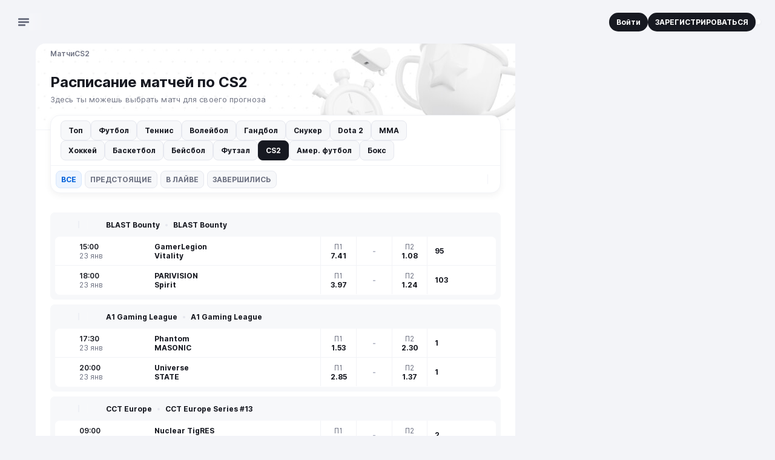

--- FILE ---
content_type: text/html;charset=utf-8
request_url: https://stavka.tv/matches/csgo
body_size: 115188
content:
<!DOCTYPE html><html  lang="ru"><head><meta charset="utf-8"><meta name="viewport" content="width=360, initial-scale=1"><title>КС 2 сегодня — расписание матчей и результаты на СТАВКА ТВ</title><script src="/ymab-init.js" type="text/javascript" id="ymab-init" defer async></script><style>.wrapper[data-v-d81b51a4]{margin:0 auto;max-width:1440px;position:relative}.content[data-v-d81b51a4]{position:relative;z-index:1}@media(min-width:1088px){.content[data-v-d81b51a4]{display:grid;grid-template-columns:minmax(776px,792px) minmax(296px,370px);justify-content:center}}@media(min-width:1382px){.content[data-v-d81b51a4]{grid-template-columns:278px 792px minmax(296px,370px)}}.content--with-catfish[data-v-d81b51a4]{padding-bottom:84px}.grid-nav[data-v-d81b51a4]{z-index:1}@media(min-width:1382px){.grid-nav[data-v-d81b51a4]{display:block;grid-area:nav;padding:0 16px}}.grid-main[data-v-d81b51a4]{grid-area:main}.main-wrapper[data-v-d81b51a4]{background-color:var(--background-container);height:100%;padding:0 8px}@media(min-width:768px){.main-wrapper[data-v-d81b51a4]{border-radius:16px 16px 0 0;margin:0 auto;max-width:776px;width:100%}}@media(min-width:1088px){.main-wrapper[data-v-d81b51a4]{border-top-right-radius:0;max-width:100%;padding:0 24px}}@media(min-width:1382px){.main-wrapper[data-v-d81b51a4]{border-radius:16px 0 0}}.grid-sidebar[data-v-d81b51a4]{display:block;grid-area:sidebar;z-index:1}.grid-footer[data-v-d81b51a4]{grid-area:footer}@media(min-width:1088px){.sidebar-visible .content[data-v-d81b51a4]{grid-template-areas:"main sidebar" "footer footer"}}@media(min-width:1382px){.sidebar-visible .content[data-v-d81b51a4]{grid-template-areas:"nav main sidebar" "nav footer footer"}}@media(min-width:1088px){.sidebar-hidden .content[data-v-d81b51a4]{grid-template-areas:"main main" "footer footer"}}@media(min-width:1382px){.sidebar-hidden .content[data-v-d81b51a4]{grid-template-areas:"nav main main" "nav footer footer"}}</style><style>[class^=globalClass__]>[class^=wrap__]{bottom:16px;right:60px!important;transform:translateY(calc((var(--catfish-height) + var(--collapsed-modal-height))*-1));transform-origin:right bottom;transition-duration:.45s;transition-property:transform;transition-timing-function:ease;zoom:1!important}@media(min-width:768px){[class^=globalClass__]>[class^=wrap__]{bottom:12px;right:84px!important}}[class^=globalClass__] [class^=main__]{background:#fff}[class^=globalClass__]>[class^=wrap__]>[class^=button__]{height:40px;margin-bottom:0!important;margin-right:0!important;width:40px}@media(min-width:768px){[class^=globalClass__]>[class^=wrap__]>[class^=button__]{height:48px;width:48px}}[class^=globalClass__]>[class^=wrap__]>[class^=button__] [class^=logoIconCloud__]{transform:scale(.6)}@media(min-width:768px){[class^=globalClass__]>[class^=wrap__]>[class^=button__] [class^=logoIconCloud__]{transform:scale(.8)}}</style><style>.Header[data-v-1f612282]{display:grid;grid-template-columns:auto minmax(auto,1fr) auto;height:48px;position:relative}@media(min-width:768px){.Header[data-v-1f612282]{grid-template-columns:278px minmax(auto,1fr) auto;height:56px}}@media(min-width:1280px){.Header[data-v-1f612282]{height:72px}}@media(min-width:1382px){.Header[data-v-1f612282]{grid-template-columns:278px 792px minmax(296px,370px)}}.header-extended:not(.nav-opened) .Header[data-v-1f612282]{grid-template-rows:48px 48px;height:auto}@media(min-width:768px){.header-extended:not(.nav-opened) .Header[data-v-1f612282]{grid-template-rows:56px 48px}}@media(min-width:1280px){.header-extended:not(.nav-opened) .Header[data-v-1f612282]{grid-template-rows:72px 48px}}@media(min-width:1382px){.header-extended:not(.nav-opened) .Header[data-v-1f612282]{grid-template-rows:72px}}.extended-row[data-v-1f612282]{display:flex;grid-column:span 3;justify-content:center}@media(max-width:1381px){.Header--with-gift .logo[data-v-1f612282]{margin-left:47px}}.Header--with-search .left[data-v-1f612282]{opacity:0}.Header--with-search .right[data-v-1f612282]{margin-left:auto;opacity:0}.header-container[data-v-1f612282]{background-color:#f3f4f8;position:sticky;top:0;z-index:2}@media(min-width:1280px){.header-container--radius[data-v-1f612282]{border-top-left-radius:8px}}.header-container .auth-button[data-v-1f612282],.header-container .registration-button[data-v-1f612282]{padding:8px 12px;white-space:nowrap}@media(min-width:1382px){.header-container .auth-button[data-v-1f612282],.header-container .registration-button[data-v-1f612282]{padding:12px 16px}}.header-container .auth-button[data-v-1f612282]{order:2}@media(min-width:768px){.header-container .auth-button[data-v-1f612282]{border-color:#fff;margin-left:auto;order:0}}.header-container .registration-button[data-v-1f612282]{display:none}@media(min-width:768px){.header-container .registration-button[data-v-1f612282]{display:block}}.nav-open .header-container[data-v-1f612282]{z-index:13}.left[data-v-1f612282],.right[data-v-1f612282]{align-items:center;display:flex;transition:opacity .2s,transform .2s}.left[data-v-1f612282]{gap:12px;padding-left:16px}@media(min-width:768px){.left[data-v-1f612282]{padding-left:12px}}@media(min-width:1280px){.left[data-v-1f612282]{padding-left:24px}}.right[data-v-1f612282]{gap:8px;padding-right:8px}@media(min-width:768px){.right[data-v-1f612282]{flex-direction:unset;gap:12px;padding-right:12px}}@media(min-width:1280px){.right[data-v-1f612282]{padding-right:24px}}@media(min-width:1382px){.right[data-v-1f612282]{padding-left:24px}}.center[data-v-1f612282]{align-items:center;display:flex;padding-right:12px}@media(min-width:1382px){.center[data-v-1f612282]{padding-right:0}}.Header--with-gift .center[data-v-1f612282]{gap:16px}.gift[data-v-1f612282]{left:55px;position:absolute}@media(min-width:768px){.gift[data-v-1f612282]{left:50px}}@media(min-width:1280px){.gift[data-v-1f612282]{left:64px}}@media(min-width:1382px){.gift[data-v-1f612282]{left:auto;margin-left:auto;position:relative}}.logo[data-v-1f612282]{display:inline-block;height:20px;transition:opacity .2s,transform .2s;width:101px}@media(min-width:768px){.logo[data-v-1f612282]{height:28px;width:146px}}.logo-image[data-v-1f612282]{color:#0161da;height:100%;transition-duration:.2s;transition-property:color;transition-timing-function:ease-in-out;width:100%}.logo-image[data-v-1f612282]:focus-visible{color:#0055c2}@media(hover:hover)and (pointer:fine){.logo-image[data-v-1f612282]:not(:disabled):hover{color:#0055c2}}.menu-button[data-v-1f612282]{display:flex;flex-direction:column;height:24px;justify-content:center;padding:0 6px;position:relative;transition:opacity .2s,transform .2s;width:24px}.menu-button--clicked .menu-button-bar[data-v-1f612282]:first-child{animation:down-and-rotate-1f612282 .3s ease-in forwards}.menu-button--clicked .menu-button-bar[data-v-1f612282]:nth-child(2){opacity:0;transition-delay:.2s}.menu-button--clicked .menu-button-bar[data-v-1f612282]:last-child{animation:up-and-rotate-1f612282 .3s ease-in forwards}.counters-marker[data-v-1f612282]{background-color:#0055c2;border:1px solid #fff;border-radius:100vw;display:block;height:8px;position:absolute;right:-3px;top:2px;width:8px}.menu-button-bar[data-v-1f612282]{background-color:#6f7383;border-radius:3px;height:3px;margin-bottom:2px;width:18px}.menu-button-bar[data-v-1f612282]:nth-child(2){transition-delay:0;transition-property:opacity}.menu-button-bar[data-v-1f612282]:last-child{margin-bottom:0;width:12px}.header-search[data-v-1f612282]{margin-left:auto}@media(min-width:1382px){.header-search[data-v-1f612282]{margin-left:0}}@keyframes up-and-rotate-1f612282{50%{transform:translateY(-5px);width:22px}75%{transform:translateY(-5px);width:22px}to{transform:translateY(-5px) rotate(45deg);width:22px}}@keyframes down-and-rotate-1f612282{50%{transform:translateY(5px);width:22px}75%{transform:translateY(5px);width:22px}to{transform:translateY(5px) rotate(-45deg);width:22px}}.user-name-link[data-v-1f612282]{color:#171921}.user-name-link[data-v-1f612282]:focus-visible{color:#0161da}@media(hover:hover)and (pointer:fine){.user-name-link[data-v-1f612282]:not(:disabled):hover{color:#0161da}}.notification-button[data-v-1f612282]{margin-left:auto}@media(max-width:767px){.notification-button[data-v-1f612282]{background-color:transparent!important;box-shadow:none!important;order:1}.avatar-button[data-v-1f612282]{order:2}}.header-profile[data-v-1f612282]{align-items:center;display:flex;justify-content:center}.NotificationsList[data-v-1f612282]{display:none}</style><style>@media(max-width:767px){.Header .notification-button .logo{height:20px;min-width:20px;width:20px}.Header .notification-button .count{left:12px;top:-4px}.Header .avatar-button{order:2}}.NewModal.NotificationsList{z-index:14}</style><style>.ContentImage[data-v-2ec4b86f]{display:inline-flex;overflow:hidden}.ContentImage.rounded[data-v-2ec4b86f]{border:1px solid #f2f3f7;border-radius:100vw;box-shadow:0 0 0 1px #f2f3f7}.image-placeholder[data-v-2ec4b86f]{align-items:center;color:#6f7383;display:flex;height:100%;justify-content:center;width:100%}.loading .image-placeholder[data-v-2ec4b86f]{overflow:hidden;position:relative}.loading .image-placeholder[data-v-2ec4b86f]:before{animation:sliding-2ec4b86f 2s ease-in-out 1.5s infinite;background-image:linear-gradient(90deg,#fff0,#fffc,#fff0);content:"";display:block;height:100%;position:absolute;top:0;width:100%}@keyframes sliding-2ec4b86f{0%{transform:translate(-100%)}to{transform:translate(100%)}}</style><style>.Search[data-v-70bd4f28]{align-items:center;display:flex;flex-direction:column;overflow:hidden;position:relative;width:32px;z-index:5}@media(min-width:1382px){.Search[data-v-70bd4f28]{background-color:#fff;border-radius:20px;margin:0;max-width:792px;min-height:40px;overflow:visible;width:100%}.Search[data-v-70bd4f28]:focus-within{box-shadow:0 1px 4px #090a0b0d}.Search .search-icon[data-v-70bd4f28]{color:#cacdd7}}.Search--opened[data-v-70bd4f28]{background-color:#fff;border-radius:20px;margin:0}.Search--opened[data-v-70bd4f28]:focus-within{box-shadow:0 1px 4px #090a0b0d}.Search--opened .search-icon[data-v-70bd4f28]{color:#cacdd7}.Search--opened[data-v-70bd4f28]{animation:fade-in-70bd4f28 .2s ease-in-out .3s forwards;left:0;margin:0 auto!important;opacity:0;overflow:visible;position:absolute;right:0;top:6px;width:calc(100% - 24px)}@media(min-width:768px){.Search--opened[data-v-70bd4f28]{top:8px}}@media(min-width:1382px){.Search--opened[data-v-70bd4f28]{top:16px}}.Search--empty-results[data-v-70bd4f28],.Search--with-results[data-v-70bd4f28]{border-bottom-left-radius:0;border-bottom-right-radius:0;overflow:visible}.Search--empty-results .backdrop-layer[data-v-70bd4f28],.Search--with-results .backdrop-layer[data-v-70bd4f28]{display:block}.Search .close-button[data-v-70bd4f28]{border-radius:20px;flex-shrink:0;padding:4px 8px}@media(min-width:768px){.Search .close-button[data-v-70bd4f28]{padding:8px 12px}}.top[data-v-70bd4f28]{align-items:center;display:flex;padding:6px 6px 6px 10px;position:relative;width:100%}@media(min-width:768px){.top[data-v-70bd4f28]{padding:4px 4px 4px 12px}}@media(min-width:1382px){.top[data-v-70bd4f28]{padding-right:8px}.Search--empty-results .top[data-v-70bd4f28],.Search--with-results .top[data-v-70bd4f28]{padding-right:4px}}.search-icon[data-v-70bd4f28]{color:#6f7383;height:20px;width:20px}.reset-button[data-v-70bd4f28],.search-button[data-v-70bd4f28]{align-items:center;display:flex;justify-content:center;padding:0}.reset-button[data-v-70bd4f28]{height:16px;margin-right:8px;width:16px}.reset-search[data-v-70bd4f28]{color:#cacdd7;height:16px;transition-duration:.2s;transition-property:color;transition-timing-function:ease-in-out;width:16px}.reset-search[data-v-70bd4f28]:focus-visible{color:#6f7383}@media(hover:hover)and (pointer:fine){.reset-search[data-v-70bd4f28]:not(:disabled):hover{color:#6f7383}}.input[data-v-70bd4f28]{border:0;font-size:16px;height:20px;line-height:1.2;padding:2px 8px;width:100%}@media(min-width:768px){.input[data-v-70bd4f28]{height:32px;line-height:1.8}}@media(min-width:1382px){.input[data-v-70bd4f28]{font-size:13px;font-weight:500;font-weight:400;line-height:1.4}}.input[data-v-70bd4f28]:focus-visible{box-shadow:none}@media(hover:hover)and (pointer:fine){.input[data-v-70bd4f28]:not(:disabled):hover{box-shadow:none}}.input[data-v-70bd4f28]::input-placeholder{color:#6f7383}.input[data-v-70bd4f28]::-moz-placeholder{color:#6f7383;opacity:1}.input[data-v-70bd4f28]::placeholder{color:#6f7383;opacity:1}.input[data-v-70bd4f28]:focus{box-shadow:none}.input[data-v-70bd4f28]:focus::input-placeholder{color:#cacdd7}.input[data-v-70bd4f28]:focus::-moz-placeholder{color:#cacdd7;opacity:1}.input[data-v-70bd4f28]:focus::placeholder{color:#cacdd7;opacity:1}.results[data-v-70bd4f28]{position:absolute;top:40px;width:100%}.results-inner[data-v-70bd4f28]{max-height:70vh;overflow:auto}.backdrop-layer[data-v-70bd4f28]{display:none;height:100%;left:0;position:fixed;top:0;width:100%}@keyframes fade-in-70bd4f28{0%{opacity:0}to{opacity:1}}.Search--extended-header[data-v-70bd4f28]{width:auto}.Search--extended-header .top[data-v-70bd4f28]{padding:0}.Search--extended-header .search-button[data-v-70bd4f28]{flex-shrink:0;height:40px;width:40px}.Search--extended-header.Search--opened[data-v-70bd4f28]{margin:0!important;width:100%}.Search--extended-header.Search--opened .top[data-v-70bd4f28]{padding-right:4px}</style><style>.Search .form{transition-delay:.2s;transition-duration:.2s;transition-property:width;transition-timing-function:ease-in-out;width:300px}.Search .form:focus-within{transition-delay:0s;width:605px}.Search--with-results .form{width:605px}.Search--with-results .form .form__input{background-color:#fff}.Search .form:focus-within~.clear-button,.Search--with-results .clear-button{right:-273px;transition-delay:0s}</style><style>.StvButton[data-v-8b83ea7c]{align-items:center;border-radius:8px;cursor:pointer;display:inline-flex;flex-shrink:0;font:inherit;font-weight:700;justify-content:center;text-align:center;transition-duration:.2s;transition-property:background-color,color,border-color,box-shadow;transition-timing-function:ease-in-out}.StvButton--disabled[data-v-8b83ea7c],.StvButton[data-v-8b83ea7c]:disabled{background-color:var(--grey-15);color:#fff;cursor:default;pointer-events:none}.StvButton--uppercase[data-v-8b83ea7c]{text-transform:uppercase}.StvButton--size-large[data-v-8b83ea7c]{padding:16px}.StvButton--size-medium[data-v-8b83ea7c]{gap:8px;padding:12px 16px}.StvButton--size-small[data-v-8b83ea7c]{gap:4px;padding:8px 12px}.StvButton--size-xsmall[data-v-8b83ea7c]{gap:2px;padding:4px 8px}.StvButton--full-width[data-v-8b83ea7c]{display:flex;width:100%}.StvButton--rounded[data-v-8b83ea7c]{border-radius:100vw}.StvButton--no-paddings[data-v-8b83ea7c]{padding:0}.StvButton--icon[data-v-8b83ea7c]{height:32px;padding:0;width:32px}.StvButton--design-primary[data-v-8b83ea7c]{background-color:var(--brand-50);color:var(--background-lvl-1)}.StvButton--design-primary[data-v-8b83ea7c]:focus-visible:not(:active,.active){background-color:var(--brand-60)}@media(hover:hover)and (pointer:fine){.StvButton--design-primary[data-v-8b83ea7c]:not(:disabled):hover:not(:active,.active){background-color:var(--brand-60)}}.StvButton--design-primary.active[data-v-8b83ea7c],.StvButton--design-primary[data-v-8b83ea7c]:active{background-color:var(--brand-70)}.StvButton--design-primary-light[data-v-8b83ea7c]{background-color:var(--brand-5);color:var(--brand-50)}.StvButton--design-primary-light[data-v-8b83ea7c]:focus-visible:not(:active,.active){background-color:var(--brand-50)}@media(hover:hover)and (pointer:fine){.StvButton--design-primary-light[data-v-8b83ea7c]:not(:disabled):hover:not(:active,.active){background-color:var(--brand-50)}}.StvButton--design-primary-light.active[data-v-8b83ea7c],.StvButton--design-primary-light[data-v-8b83ea7c]:active{background-color:var(--brand-70)}.StvButton--design-primary-light[data-v-8b83ea7c]:focus-visible:not(:active,.active){color:#fff}@media(hover:hover)and (pointer:fine){.StvButton--design-primary-light[data-v-8b83ea7c]:not(:disabled):hover:not(:active,.active){color:#fff}}.StvButton--design-primary-light.active[data-v-8b83ea7c],.StvButton--design-primary-light[data-v-8b83ea7c]:active{color:#fff}.StvButton--design-light-border[data-v-8b83ea7c]{background:#fff;border:1px solid var(--grey-15);color:var(--grey-60)}.StvButton--design-light-border[data-v-8b83ea7c]:focus-visible:not(:active,.active){background-color:var(--brand-5)}@media(hover:hover)and (pointer:fine){.StvButton--design-light-border[data-v-8b83ea7c]:not(:disabled):hover:not(:active,.active){background-color:var(--brand-5)}}.StvButton--design-light-border.active[data-v-8b83ea7c],.StvButton--design-light-border[data-v-8b83ea7c]:active{background-color:var(--brand-5)}.StvButton--design-light-border[data-v-8b83ea7c]:focus-visible:not(:active,.active){color:var(--brand-60)}@media(hover:hover)and (pointer:fine){.StvButton--design-light-border[data-v-8b83ea7c]:not(:disabled):hover:not(:active,.active){color:var(--brand-60)}}.StvButton--design-light-border.active[data-v-8b83ea7c],.StvButton--design-light-border[data-v-8b83ea7c]:active{color:var(--brand-70)}.StvButton--design-light-border[data-v-8b83ea7c]:focus-visible:not(:active,.active){border-color:var(--brand-5)}@media(hover:hover)and (pointer:fine){.StvButton--design-light-border[data-v-8b83ea7c]:not(:disabled):hover:not(:active,.active){border-color:var(--brand-5)}}.StvButton--design-light-border.active[data-v-8b83ea7c],.StvButton--design-light-border[data-v-8b83ea7c]:active{border-color:var(--brand-5)}.StvButton--design-light-grey[data-v-8b83ea7c]{background:var(--background-lvl-1);border:1px solid var(--grey-10);color:var(--grey-60)}.StvButton--design-light-grey[data-v-8b83ea7c]:focus-visible:not(:active,.active){color:var(--grey-70)}@media(hover:hover)and (pointer:fine){.StvButton--design-light-grey[data-v-8b83ea7c]:not(:disabled):hover:not(:active,.active){color:var(--grey-70)}}.StvButton--design-light-grey.active[data-v-8b83ea7c],.StvButton--design-light-grey[data-v-8b83ea7c]:active{color:var(--grey-70)}.StvButton--design-light-grey[data-v-8b83ea7c]:focus-visible:not(:active,.active){background-color:var(--background-lvl-2)}@media(hover:hover)and (pointer:fine){.StvButton--design-light-grey[data-v-8b83ea7c]:not(:disabled):hover:not(:active,.active){background-color:var(--background-lvl-2)}}.StvButton--design-light-grey.active[data-v-8b83ea7c],.StvButton--design-light-grey[data-v-8b83ea7c]:active{background-color:var(--background-lvl-2)}.StvButton--design-light-grey[data-v-8b83ea7c]:focus-visible:not(:active,.active){border-color:var(--grey-15)}@media(hover:hover)and (pointer:fine){.StvButton--design-light-grey[data-v-8b83ea7c]:not(:disabled):hover:not(:active,.active){border-color:var(--grey-15)}}.StvButton--design-light-grey.active[data-v-8b83ea7c],.StvButton--design-light-grey[data-v-8b83ea7c]:active{border-color:var(--grey-15)}.StvButton--design-success-light[data-v-8b83ea7c]{background-color:#e5f6e9;color:var(--accent-green-50)}.StvButton--design-success-light[data-v-8b83ea7c]:focus-visible:not(:active,.active){background-color:var(--accent-green-50)}@media(hover:hover)and (pointer:fine){.StvButton--design-success-light[data-v-8b83ea7c]:not(:disabled):hover:not(:active,.active){background-color:var(--accent-green-50)}}.StvButton--design-success-light.active[data-v-8b83ea7c],.StvButton--design-success-light[data-v-8b83ea7c]:active{background-color:var(--accent-green-50)}.StvButton--design-success-light[data-v-8b83ea7c]:focus-visible:not(:active,.active){color:#fff}@media(hover:hover)and (pointer:fine){.StvButton--design-success-light[data-v-8b83ea7c]:not(:disabled):hover:not(:active,.active){color:#fff}}.StvButton--design-success-light.active[data-v-8b83ea7c],.StvButton--design-success-light[data-v-8b83ea7c]:active{color:#fff}.StvButton--design-dark[data-v-8b83ea7c]{background-color:var(--grey-70);color:#fff}.StvButton--design-dark[data-v-8b83ea7c]:focus-visible:not(:active,.active){background-color:var(--brand-60)}@media(hover:hover)and (pointer:fine){.StvButton--design-dark[data-v-8b83ea7c]:not(:disabled):hover:not(:active,.active){background-color:var(--brand-60)}}.StvButton--design-dark.active[data-v-8b83ea7c],.StvButton--design-dark[data-v-8b83ea7c]:active{background-color:var(--brand-70)}.StvButton--design-light[data-v-8b83ea7c]{background:var(--background-lvl-2);color:var(--grey-60)}.StvButton--design-light[data-v-8b83ea7c]:focus-visible:not(:active,.active){background-color:var(--brand-5)}@media(hover:hover)and (pointer:fine){.StvButton--design-light[data-v-8b83ea7c]:not(:disabled):hover:not(:active,.active){background-color:var(--brand-5)}}.StvButton--design-light.active[data-v-8b83ea7c],.StvButton--design-light[data-v-8b83ea7c]:active{background-color:var(--brand-10)}.StvButton--design-light[data-v-8b83ea7c]:focus-visible:not(:active,.active){color:var(--brand-50)}@media(hover:hover)and (pointer:fine){.StvButton--design-light[data-v-8b83ea7c]:not(:disabled):hover:not(:active,.active){color:var(--brand-50)}}.StvButton--design-light.active[data-v-8b83ea7c],.StvButton--design-light[data-v-8b83ea7c]:active{color:var(--brand-60)}.StvButton--design-light-gradient[data-v-8b83ea7c]{background:linear-gradient(180deg,var(--background-lvl-2) 0,rgb(from var(--background-lvl-2) r g b/0) 100%);border:1px solid var(--grey-10);color:var(--grey-60)}.StvButton--design-light-gradient[data-v-8b83ea7c]:focus-visible:not(:active,.active){background-color:var(--brand-60)}@media(hover:hover)and (pointer:fine){.StvButton--design-light-gradient[data-v-8b83ea7c]:not(:disabled):hover:not(:active,.active){background-color:var(--brand-60)}}.StvButton--design-light-gradient.active[data-v-8b83ea7c],.StvButton--design-light-gradient[data-v-8b83ea7c]:active{background-color:var(--brand-70)}.StvButton--design-light-gradient[data-v-8b83ea7c]:focus-visible:not(:active,.active){color:#fff}@media(hover:hover)and (pointer:fine){.StvButton--design-light-gradient[data-v-8b83ea7c]:not(:disabled):hover:not(:active,.active){color:#fff}}.StvButton--design-light-gradient.active[data-v-8b83ea7c],.StvButton--design-light-gradient[data-v-8b83ea7c]:active{color:#fff}.StvButton--design-plain[data-v-8b83ea7c]{color:var(--grey-60)}.StvButton--design-plain[data-v-8b83ea7c]:focus-visible:not(:active,.active){color:var(--brand-60)}@media(hover:hover)and (pointer:fine){.StvButton--design-plain[data-v-8b83ea7c]:not(:disabled):hover:not(:active,.active){color:var(--brand-60)}}.StvButton--design-plain.active[data-v-8b83ea7c],.StvButton--design-plain[data-v-8b83ea7c]:active{color:var(--brand-70)}.StvButton--design-plain-blue[data-v-8b83ea7c]{color:var(--brand-50)}.StvButton--design-plain-blue[data-v-8b83ea7c]:focus-visible:not(:active,.active){color:var(--brand-60)}@media(hover:hover)and (pointer:fine){.StvButton--design-plain-blue[data-v-8b83ea7c]:not(:disabled):hover:not(:active,.active){color:var(--brand-60)}}.StvButton--design-plain-blue.active[data-v-8b83ea7c],.StvButton--design-plain-blue[data-v-8b83ea7c]:active{color:var(--brand-70)}.StvButton--design-white[data-v-8b83ea7c]{background:var(--background-lvl-1);color:var(--grey-60)}.StvButton--design-white[data-v-8b83ea7c]:focus-visible:not(:active,.active){color:var(--brand-60)}@media(hover:hover)and (pointer:fine){.StvButton--design-white[data-v-8b83ea7c]:not(:disabled):hover:not(:active,.active){color:var(--brand-60)}}.StvButton--design-white.active[data-v-8b83ea7c],.StvButton--design-white[data-v-8b83ea7c]:active{color:var(--brand-70)}.StvButton--design-danger[data-v-8b83ea7c]{background-color:var(--accent-red-50);color:#fff}.StvButton--design-danger[data-v-8b83ea7c]:focus-visible:not(:active,.active){background-color:var(--accent-red-60)}@media(hover:hover)and (pointer:fine){.StvButton--design-danger[data-v-8b83ea7c]:not(:disabled):hover:not(:active,.active){background-color:var(--accent-red-60)}}.StvButton--design-danger.active[data-v-8b83ea7c],.StvButton--design-danger[data-v-8b83ea7c]:active{background-color:var(--accent-red-70)}.StvButton--design-danger-light[data-v-8b83ea7c]{background-color:var(--accent-red-5);color:var(--accent-red-50)}.StvButton--design-danger-light[data-v-8b83ea7c]:focus-visible:not(:active,.active){background-color:var(--accent-red-50)}@media(hover:hover)and (pointer:fine){.StvButton--design-danger-light[data-v-8b83ea7c]:not(:disabled):hover:not(:active,.active){background-color:var(--accent-red-50)}}.StvButton--design-danger-light.active[data-v-8b83ea7c],.StvButton--design-danger-light[data-v-8b83ea7c]:active{background-color:var(--accent-red-60)}.StvButton--design-danger-light[data-v-8b83ea7c]:focus-visible:not(:active,.active){color:#fff}@media(hover:hover)and (pointer:fine){.StvButton--design-danger-light[data-v-8b83ea7c]:not(:disabled):hover:not(:active,.active){color:#fff}}.StvButton--design-danger-light.active[data-v-8b83ea7c],.StvButton--design-danger-light[data-v-8b83ea7c]:active{color:#fff}.StvButton--design-fuchsia[data-v-8b83ea7c]{background-color:var(--accent-purple-5);color:var(--accent-purple-50)}.StvButton--design-fuchsia[data-v-8b83ea7c]:focus-visible:not(:active,.active){background-color:var(--accent-purple-50)}@media(hover:hover)and (pointer:fine){.StvButton--design-fuchsia[data-v-8b83ea7c]:not(:disabled):hover:not(:active,.active){background-color:var(--accent-purple-50)}}.StvButton--design-fuchsia.active[data-v-8b83ea7c],.StvButton--design-fuchsia[data-v-8b83ea7c]:active{background-color:#b740b6}.StvButton--design-fuchsia[data-v-8b83ea7c]:focus-visible:not(:active,.active){color:#fff}@media(hover:hover)and (pointer:fine){.StvButton--design-fuchsia[data-v-8b83ea7c]:not(:disabled):hover:not(:active,.active){color:#fff}}.StvButton--design-fuchsia.active[data-v-8b83ea7c],.StvButton--design-fuchsia[data-v-8b83ea7c]:active{color:#fff}.StvButton--design-with-arrow[data-v-8b83ea7c]{background-color:#fff;border-radius:0;color:var(--grey-60);display:flex;justify-content:space-between;padding:16px 0;text-align:left;width:100%}.StvButton--design-with-arrow[data-v-8b83ea7c]:focus-visible:not(:active,.active){color:var(--brand-60)}@media(hover:hover)and (pointer:fine){.StvButton--design-with-arrow[data-v-8b83ea7c]:not(:disabled):hover:not(:active,.active){color:var(--brand-60)}}.StvButton--design-with-arrow.active[data-v-8b83ea7c],.StvButton--design-with-arrow[data-v-8b83ea7c]:active{color:var(--brand-70)}.StvButton--design-with-arrow:focus-visible .icon-arrow[data-v-8b83ea7c]{color:var(--brand-60)}@media(hover:hover)and (pointer:fine){.StvButton--design-with-arrow:not(:disabled):hover .icon-arrow[data-v-8b83ea7c]{color:var(--brand-60)}}.StvButton--design-with-arrow:active .icon-arrow[data-v-8b83ea7c]{color:var(--brand-70)}.StvButton--design-tab[data-v-8b83ea7c]{background-color:var(--background-lvl-2);border:1px solid var(--grey-15);color:var(--grey-70)}.StvButton--design-tab[data-v-8b83ea7c]:focus-visible:not(:active,.active){background-color:var(--background-lvl-2)}@media(hover:hover)and (pointer:fine){.StvButton--design-tab[data-v-8b83ea7c]:not(:disabled):hover:not(:active,.active){background-color:var(--background-lvl-2)}}.StvButton--design-tab.active[data-v-8b83ea7c],.StvButton--design-tab[data-v-8b83ea7c]:active{background-color:var(--background-tab)}.StvButton--design-tab[data-v-8b83ea7c]:focus-visible:not(:active,.active){border-color:var(--grey-15)}@media(hover:hover)and (pointer:fine){.StvButton--design-tab[data-v-8b83ea7c]:not(:disabled):hover:not(:active,.active){border-color:var(--grey-15)}}.StvButton--design-tab.active[data-v-8b83ea7c],.StvButton--design-tab[data-v-8b83ea7c]:active{border-color:var(--background-tab)}.StvButton--design-tab[data-v-8b83ea7c]:focus-visible:not(:active,.active){color:var(--grey-70)}@media(hover:hover)and (pointer:fine){.StvButton--design-tab[data-v-8b83ea7c]:not(:disabled):hover:not(:active,.active){color:var(--grey-70)}}.StvButton--design-tab.active[data-v-8b83ea7c],.StvButton--design-tab[data-v-8b83ea7c]:active{color:#fff}.icon-arrow[data-v-8b83ea7c]{color:var(--grey-40);flex-shrink:0;height:20px;width:20px}</style><style>.StvButton .icon{transition-duration:.2s;transition-property:color;transition-timing-function:ease-in-out}.StvButton--design-light-border .icon{color:var(--grey-60)}.StvButton--design-light-border:focus-visible:not(:active,.active) .icon{color:var(--brand-60)}@media(hover:hover)and (pointer:fine){.StvButton--design-light-border:not(:disabled):hover:not(:active,.active) .icon{color:var(--brand-60)}}.StvButton--design-light-border.active .icon,.StvButton--design-light-border:active .icon{color:var(--brand-70)}.StvButton--design-light .icon{color:var(--grey-60)}.StvButton--design-light:focus-visible:not(:active,.active) .icon{color:var(--brand-50)}@media(hover:hover)and (pointer:fine){.StvButton--design-light:not(:disabled):hover:not(:active,.active) .icon{color:var(--brand-50)}}.StvButton--design-light.active .icon,.StvButton--design-light:active .icon{color:var(--brand-60)}.StvButton--design-danger-light .icon{color:var(--accent-red-50)}.StvButton--design-danger-light:focus-visible:not(:active,.active) .icon{color:#fff}@media(hover:hover)and (pointer:fine){.StvButton--design-danger-light:not(:disabled):hover:not(:active,.active) .icon{color:#fff}}.StvButton--design-danger-light.active .icon,.StvButton--design-danger-light:active .icon{color:#fff}.StvButton--design-success-light .icon{color:var(--green-50)}.StvButton--design-success-light:focus-visible:not(:active,.active) .icon{color:#fff}@media(hover:hover)and (pointer:fine){.StvButton--design-success-light:not(:disabled):hover:not(:active,.active) .icon{color:#fff}}.StvButton--design-success-light.active .icon,.StvButton--design-success-light:active .icon{color:#fff}.StvButton--design-primary-light .icon{color:var(--brand-50)}.StvButton--design-primary-light:focus-visible:not(:active,.active) .icon{color:#fff}@media(hover:hover)and (pointer:fine){.StvButton--design-primary-light:not(:disabled):hover:not(:active,.active) .icon{color:#fff}}.StvButton--design-primary-light.active .icon,.StvButton--design-primary-light:active .icon{color:#fff}.StvButton--design-light-grey .icon{color:var(--grey-40)}.StvButton--design-light-grey:focus-visible:not(:active,.active) .icon{color:var(--grey-60)}@media(hover:hover)and (pointer:fine){.StvButton--design-light-grey:not(:disabled):hover:not(:active,.active) .icon{color:var(--grey-60)}}.StvButton--design-light-gradient .icon,.StvButton--design-light-grey.active .icon,.StvButton--design-light-grey:active .icon{color:var(--grey-60)}.StvButton--design-light-gradient:focus-visible:not(:active,.active) .icon{color:#fff}@media(hover:hover)and (pointer:fine){.StvButton--design-light-gradient:not(:disabled):hover:not(:active,.active) .icon{color:#fff}}.StvButton--design-light-gradient.active .icon,.StvButton--design-light-gradient:active .icon{color:#fff}.StvButton--design-plain .icon,.StvButton--design-white .icon{color:var(--grey-60)}.StvButton--design-plain:focus-visible:not(:active,.active) .icon,.StvButton--design-white:focus-visible:not(:active,.active) .icon{color:var(--brand-60)}@media(hover:hover)and (pointer:fine){.StvButton--design-plain:not(:disabled):hover:not(:active,.active) .icon,.StvButton--design-white:not(:disabled):hover:not(:active,.active) .icon{color:var(--brand-60)}}.StvButton--design-plain.active .icon,.StvButton--design-plain:active .icon,.StvButton--design-white.active .icon,.StvButton--design-white:active .icon{color:var(--brand-70)}.StvButton--design-fuchsia .icon{color:var(--accent-purple-50)}.StvButton--design-fuchsia:focus-visible:not(:active,.active) .icon{color:#fff}@media(hover:hover)and (pointer:fine){.StvButton--design-fuchsia:not(:disabled):hover:not(:active,.active) .icon{color:#fff}}.StvButton--design-fuchsia.active .icon,.StvButton--design-fuchsia:active .icon{color:#fff}.StvButton--design-tab .icon{color:var(--grey-60)}.StvButton--design-tab:focus-visible:not(:active,.active) .icon{color:var(--grey-70)}@media(hover:hover)and (pointer:fine){.StvButton--design-tab:not(:disabled):hover:not(:active,.active) .icon{color:var(--grey-70)}}.StvButton--design-tab.active .icon,.StvButton--design-tab:active .icon{color:#fff}</style><style>.notifications-button[data-v-129a303e]{align-items:center;background-color:#fff;border-radius:8px;box-shadow:0 1px 4px #090a0b0d;display:flex;justify-content:center;padding:4px;position:relative;z-index:10}.notifications-button:focus-visible .logo[data-v-129a303e]{color:#0161da}@media(hover:hover)and (pointer:fine){.notifications-button:not(:disabled):hover .logo[data-v-129a303e]{color:#0161da}}.logo[data-v-129a303e]{color:#6f7383;height:24px;min-height:24px;min-width:24px;width:24px}.count[data-v-129a303e]{align-items:center;background-color:#fd213a;border:1px solid #f3f4f8;border-radius:100vw;color:#fff;display:flex;font-weight:500;height:16px;justify-content:center;left:20px;padding:0 4px;position:absolute;top:-6px}.tada-animation[data-v-129a303e]{animation-duration:1s;animation-iteration-count:2;animation-name:tada-129a303e}@keyframes tada-129a303e{0%{transform:scaleX(1)}10%,20%{transform:scale3d(.9,.9,.9) rotate(-3deg)}30%,50%,70%,90%{transform:scale3d(1.1,1.1,1.1) rotate(3deg)}40%,60%,80%{transform:scale3d(1.1,1.1,1.1) rotate(-3deg)}to{transform:scaleX(1)}}</style><style>.NotificationsList[data-v-50676ba6]{background-color:#fff;border-radius:12px;height:calc(100vh - 24px);overflow:auto;scroll-behavior:smooth;width:360px}@media(max-width:767px){.NotificationsList[data-v-50676ba6]{height:calc(100dvh - 130px);inset:0;width:auto}}.header[data-v-50676ba6]{border-bottom:1px solid #f2f3f7;justify-content:space-between;padding:12px}.header[data-v-50676ba6],.header-title[data-v-50676ba6]{align-items:center;display:flex}.header-title[data-v-50676ba6]{font-weight:700}.notifications-count[data-v-50676ba6]{align-items:center;background-color:#fd213a;border-radius:100vw;color:#fff;display:inline-flex;font-size:12px;font-weight:500;height:16px;justify-content:center;margin-left:8px;min-width:16px;padding-left:4px;padding-right:4px}.header-button-icon[data-v-50676ba6]{color:#6f7383;height:16px;min-height:16px;min-width:16px;width:16px}.header-button[data-v-50676ba6],.header-buttons[data-v-50676ba6]{align-items:center;display:flex}.header-button[data-v-50676ba6]{height:32px;justify-content:center;width:32px}.header-button--options[data-v-50676ba6]{margin-right:8px}.header-button--close[data-v-50676ba6]{background-color:#f3f4f8;border-radius:8px}.header-button:focus-visible .header-button-icon[data-v-50676ba6]{color:#0161da}@media(hover:hover)and (pointer:fine){.header-button:not(:disabled):hover .header-button-icon[data-v-50676ba6]{color:#0161da}}.list[data-v-50676ba6]{box-shadow:inset 0 4px 12px #090a0b0d;height:calc(100% - 57px);left:0;overflow-y:auto;padding-bottom:72px;position:absolute;scroll-behavior:smooth;top:57px;width:100%}.list--empty[data-v-50676ba6]{align-items:center;display:flex;justify-content:center}.show-all-button[data-v-50676ba6]{border:1px solid #e6e8ef;bottom:16px;left:16px;position:absolute;right:16px;z-index:2}.show-all-button[data-v-50676ba6]:focus-visible{border-color:#ecf4ff}@media(hover:hover)and (pointer:fine){.show-all-button[data-v-50676ba6]:not(:disabled):hover{border-color:#ecf4ff}}.options-pane[data-v-50676ba6]{top:46px}</style><style>.NotificationsList .check-as-read{left:3px;position:relative}</style><style>.NewModal[data-v-f86fa558]{overflow:auto;transition-duration:.2s;transition-property:opacity;transition-timing-function:ease-in-out}.NewModal--hidden[data-v-f86fa558]{opacity:0;visibility:hidden}.NewModal--position-start[data-v-f86fa558]{align-items:start!important}@media(min-width:768px){.NewModal--position-start .content[data-v-f86fa558]{margin-left:12px}}.NewModal--position-end[data-v-f86fa558]{align-items:end!important}@media(min-width:768px){.NewModal--position-end .content[data-v-f86fa558]{margin-right:12px}}.NewModal[data-v-f86fa558],.overlay[data-v-f86fa558]{align-items:center;display:flex;flex-direction:column;height:100%;justify-content:flex-end;left:0;position:fixed;top:0;width:100%;z-index:12}@media(min-width:768px){.NewModal[data-v-f86fa558],.overlay[data-v-f86fa558]{justify-content:center}}.overlay[data-v-f86fa558]{background-color:#00122999}.content[data-v-f86fa558]{animation:slide-up-f86fa558 .5s ease;background-color:#fff;border-radius:16px 16px 0 0;max-height:100%;position:relative;width:100%;z-index:12}@media(min-width:768px){.content[data-v-f86fa558]{animation:fade-in-f86fa558 .5s ease;border-radius:16px;box-shadow:0 1px 4px #090a0b0d;padding-bottom:0;width:auto}}.content--no-background[data-v-f86fa558]{background-color:transparent}.body[data-v-f86fa558]{height:100%;padding:16px;position:relative}.body--overflow-hidden[data-v-f86fa558]{overflow:hidden}.body--no-paddings[data-v-f86fa558]{padding:0}.close[data-v-f86fa558]{align-items:center;background-color:#fff;border-radius:100vw;display:flex;justify-content:center;padding:8px;position:absolute;right:4px;top:4px;z-index:10}.close:focus-visible .icon-close[data-v-f86fa558]{color:#171921}@media(hover:hover)and (pointer:fine){.close:not(:disabled):hover .icon-close[data-v-f86fa558]{color:#171921}}.icon-close[data-v-f86fa558]{color:#cacdd7;flex-shrink:0;height:16px;width:16px}@media(min-width:768px){.close--large[data-v-f86fa558]{right:-12px;top:-12px}}.close--large .icon-close[data-v-f86fa558]{height:20px;width:20px}@media(min-width:768px){.close--large .icon-close[data-v-f86fa558]{height:24px;width:24px}}@keyframes slide-up-f86fa558{0%{opacity:0;transform:translateY(100%)}to{opacity:1;transform:translateY(0)}}@keyframes fade-in-f86fa558{0%{opacity:0;transform:scale(1.2)}to{opacity:1;transform:scale(1)}}@media(max-width:767px){.NewModal--NewPrediction .content[data-v-f86fa558]{background:none;max-height:calc(100% - 24px)}.NewModal--NewPrediction .content--body-overflow[data-v-f86fa558]{background:#fff}}.NewModal--NewPrediction .body[data-v-f86fa558]{border-radius:16px 16px 0 0}@media(min-width:768px){.NewModal--NewPrediction .body[data-v-f86fa558]{border-radius:16px}}.NewModal--NewPrediction .body--overflow-hidden[data-v-f86fa558]:after{-webkit-backdrop-filter:blur(4px);backdrop-filter:blur(4px);background-color:#0161da33;border-radius:16px;content:"";display:block;inset:0;overflow:hidden;position:absolute;z-index:5}.NewModal--collapsed[data-v-f86fa558]{height:auto;inset:auto 8px 0;margin:0 auto;transform:translateY(calc((var(--catfish-height))*-1));width:auto;z-index:2}@media(min-width:768px){.NewModal--collapsed[data-v-f86fa558]{max-width:760px}}.NewModal--collapsed .overlay[data-v-f86fa558]{display:none}.NewModal--collapsed .content[data-v-f86fa558]{background:transparent;box-shadow:none;width:100%}.NewModal--collapsed .body[data-v-f86fa558]{padding:12px 8px}.NewModal--fullscreen .content[data-v-f86fa558]{flex-grow:1;max-height:none;width:100vw}.NewModal--center-position[data-v-f86fa558],.NewModal--center-position .overlay[data-v-f86fa558]{justify-content:center}.NewModal--center-position .content[data-v-f86fa558]{animation:fade-in-f86fa558 .5s ease;border-radius:16px;box-shadow:0 1px 4px #090a0b0d;padding-bottom:0;width:auto}</style><style>.MatchesPage .filter[data-v-bbc02060]{margin:0 0 -34px;position:relative;top:-50px}@media(min-width:768px){.MatchesPage .filter[data-v-bbc02060]{margin:0 0 -9px;top:-25px}}.MatchesPage .empty-block[data-v-bbc02060]{padding-bottom:32px;padding-top:24px}@media(min-width:768px){.MatchesPage .empty-block[data-v-bbc02060]{padding-bottom:120px;padding-top:120px}}</style><style>.MatchesPage .content--with-pagination{margin-bottom:0}.MatchesPage .Pagination{margin-bottom:16px}.MatchesPage .filter--favorite .Calendar .days__item--select-two:before{left:50%;max-width:170px;transform:translate(-50%);width:40vw}@media(min-width:768px){.MatchesPage .filter--favorite .Calendar .days__item--select-two:before{width:100px}}.MatchesPage .filter--favorite .Calendar .days__item:nth-last-child(-n+3){color:#0161da}.MatchesPage .social-trap{margin-bottom:8px}</style><style>.sidebar-container[data-v-8fba8ff1]{background-color:#fff;border-left:1px solid #f2f3f7;height:100%}@media(min-width:1088px){.sidebar-container[data-v-8fba8ff1]{border-radius:0 16px 0 0}}.sidebar[data-v-8fba8ff1]{height:calc(100vh - 56px);overflow-y:auto;padding:16px 16px 16px 15px;position:sticky;top:56px;transition-duration:.45s;transition-property:padding;transition-timing-function:ease}@media(min-width:1280px){.sidebar[data-v-8fba8ff1]{height:calc(100vh - 72px);padding:16px 24px 24px 23px;top:72px}}.sidebar--with-catfish[data-v-8fba8ff1]{padding-bottom:84px}</style><style>.Footer[data-v-08531552]{background-color:#fff;background-image:url([data-uri]);background-position:0 -181px;background-repeat:no-repeat;background-size:216px 289px;border-top:1px solid #f2f3f7;overflow:hidden;position:relative;width:100%;z-index:1}@media only screen and (-moz-min-device-pixel-ratio:2),only screen and (min-device-pixel-ratio:2),only screen and (min-resolution:192dpi),only screen and (min-resolution:2dppx){.Footer[data-v-08531552]{background-image:url([data-uri])}}@media(min-width:768px){.Footer[data-v-08531552]{display:flex;justify-content:center}}@media(min-width:1280px){.Footer[data-v-08531552]{background-position:0 0;background-size:216px 289px}}.container[data-v-08531552]{max-width:100%;padding:24px 16px 12px;position:relative}@media(min-width:768px){.container[data-v-08531552]{padding-left:12px;padding-right:12px;padding-top:32px}}@media(min-width:1280px){.container[data-v-08531552]{padding-left:24px;padding-right:24px}}.container[data-v-08531552]:before{background-image:url(/_nuxt/ball-1.eQMqX_ju.png);background-repeat:no-repeat;background-size:contain;content:"";display:block;height:127px;position:absolute;right:-70px;top:-21px;width:127px}@media only screen and (-moz-min-device-pixel-ratio:2),only screen and (min-device-pixel-ratio:2),only screen and (min-resolution:192dpi),only screen and (min-resolution:2dppx){.container[data-v-08531552]:before{background-image:url(/_nuxt/ball-1_2x.Dvw1cxrO.png)}}@media(min-width:768px){.container[data-v-08531552]:before{display:none}}@media(min-width:1280px){.container[data-v-08531552]:before{display:block;top:161px}}.text[data-v-08531552]{color:#6f7383;font-weight:500;margin-bottom:12px;text-align:center}@media(min-width:768px){.text[data-v-08531552]{margin-bottom:8px}}.note[data-v-08531552]{color:#6f7383;font-weight:600;margin:0 0 8px;text-align:center}.responsible-gambling[data-v-08531552]{margin:0 0 16px;text-align:center}@media(min-width:768px){.responsible-gambling[data-v-08531552]{margin:0 0 24px}}.copyright[data-v-08531552],.responsible-gambling-text[data-v-08531552]{font-weight:500}.copyright[data-v-08531552]{align-items:center;border-top:1px solid #f2f3f7;color:#6f7383;display:flex;justify-content:space-between;margin:0 -16px;padding:20px 16px 8px}@media(min-width:768px){.copyright[data-v-08531552]{margin:0 -12px;padding-left:12px;padding-right:12px}}@media(min-width:1280px){.copyright[data-v-08531552]{margin:0 -24px;padding-left:24px;padding-right:24px}}.copyright__design[data-v-08531552]{color:#6f7383}.copyright__highlight[data-v-08531552]:focus-visible{color:#171921}@media(hover:hover)and (pointer:fine){.copyright__highlight[data-v-08531552]:not(:disabled):hover{color:#171921}}</style><style>.catfish[data-v-cab04913]{bottom:0;left:0;position:fixed;transition-duration:.45s;transition-property:transform;transition-timing-function:ease;width:100%;z-index:11}.is-hidden[data-v-cab04913]{transform:translateY(100%)}.content[data-v-cab04913]{background-color:#000;height:84px}.close[data-v-cab04913]{align-items:center;background-color:#0161da;border:none;display:flex;height:32px;justify-content:center;opacity:.8;padding:0;top:0;width:32px;z-index:2}.close[data-v-cab04913],.close[data-v-cab04913]:after{position:absolute;right:0}.close[data-v-cab04913]:after{content:"";display:block;height:42px;top:50%;transform:translateY(-50%);width:37px}.close[data-v-cab04913]:focus-visible{opacity:1}@media(hover:hover)and (pointer:fine){.close[data-v-cab04913]:not(:disabled):hover{opacity:1}}.close-button-icon[data-v-cab04913]{color:#fff;display:block;height:16px;width:16px}</style><style>.auth-modal[data-v-b1243c54]{background-color:#fff;border-radius:8px;min-width:288px;overflow-y:auto;padding-top:8px}@media(min-width:768px){.auth-modal[data-v-b1243c54]{width:328px}}.header[data-v-b1243c54]{margin-bottom:16px;text-align:center}.header-description[data-v-b1243c54]{color:#6f7383;font-weight:500;margin-top:8px}.footer[data-v-b1243c54]{align-items:center;display:flex;justify-content:center;padding-top:16px}.footer-title[data-v-b1243c54]{color:#6f7383;font-weight:500;margin-right:12px}.AuthSocials[data-v-b1243c54]{margin-bottom:8px}.error-wrapper[data-v-b1243c54]{padding:8px 0}.error[data-v-b1243c54]{background-color:#ffebed;border-radius:8px;color:#fd213a;padding:12px}</style><style>.registration-confirm-modal[data-v-3021ad4d]{margin:0 auto;max-width:328px;padding-top:16px;text-align:center}.mail[data-v-3021ad4d]{background-color:#e5f6e9;border-radius:50%;display:inline-block;height:64px;margin-bottom:16px;position:relative;width:64px}.mail-icon[data-v-3021ad4d]{color:#26b94c;height:auto;left:50%;position:absolute;top:50%;transform:translate(-50%,-50%);width:26px}.buttons[data-v-3021ad4d]{display:flex;flex-direction:column}@media(min-width:768px){.buttons[data-v-3021ad4d]{flex-direction:row}}.button[data-v-3021ad4d]:first-child{margin-bottom:12px}@media(min-width:768px){.button[data-v-3021ad4d]:first-child{margin-bottom:0;margin-right:8px}}.title[data-v-3021ad4d]{color:#0161da;margin-bottom:8px}</style><style>.registration-confirm-modal .text b{color:#0161da}</style><style>.recover-confirm-modal[data-v-6b467382]{max-width:360px;padding:32px 16px 16px;text-align:center}.check[data-v-6b467382]{background-color:#e5f6e9;border-radius:50%;display:inline-block;height:64px;margin-bottom:16px;position:relative;width:64px}.check-icon[data-v-6b467382]{color:#26b94c;height:16px;left:50%;position:absolute;top:50%;transform:translate(-50%,-50%);width:20px}.buttons[data-v-6b467382]{display:flex;flex-direction:column}@media(min-width:768px){.buttons[data-v-6b467382]{flex-direction:row}}.button[data-v-6b467382]:first-child{margin-bottom:12px}@media(min-width:768px){.button[data-v-6b467382]:first-child{margin-bottom:0;margin-right:8px}}.title[data-v-6b467382]{color:#0161da;margin-bottom:8px}.description[data-v-6b467382]{color:#6f7383;font-weight:500}</style><style>.ButtonScrollTop[data-v-4565407f]{align-items:center;background:#1a2a3e;border:none;border-radius:100vw;display:flex;height:0;justify-content:center;opacity:0;overflow:hidden;transition-duration:.2s;transition-property:width,height,opacity;transition-timing-function:ease;width:0}.active .ButtonScrollTop[data-v-4565407f]{height:100%;opacity:1;width:100%}.ButtonScrollTop[data-v-4565407f]:focus-visible{background:#001229}@media(hover:hover)and (pointer:fine){.ButtonScrollTop[data-v-4565407f]:not(:disabled):hover{background:#001229}}.icon[data-v-4565407f]{color:transparent;height:20px;transition:color .2s ease;width:20px}@media(min-width:768px){.icon[data-v-4565407f]{height:24px;width:24px}}.active .icon[data-v-4565407f]{color:#fff}.button-scroll-wrapper[data-v-4565407f]{align-items:center;bottom:16px;display:flex;height:0;justify-content:center;opacity:0;position:fixed;right:16px;transform:translateY(calc((var(--catfish-height) + var(--collapsed-modal-height))*-1));transition-duration:.45s;transition-property:transform;transition-timing-function:ease;width:0;z-index:2}@media(min-width:768px){.button-scroll-wrapper[data-v-4565407f]{bottom:12px;right:24px}}.button-scroll-wrapper.active[data-v-4565407f]{height:40px;opacity:1;width:40px}@media(min-width:768px){.button-scroll-wrapper.active[data-v-4565407f]{height:48px;width:48px}}</style><style>.Notifications[data-v-1a65643b]{bottom:16px;left:8px;margin:0 auto;position:fixed;right:8px;z-index:2000}@media(min-width:768px){.Notifications[data-v-1a65643b]{left:50%;max-width:600px;right:auto;transform:translate(-50%)}}.catfish-visible .Notifications[data-v-1a65643b]{bottom:100px}.items[data-v-1a65643b]{align-items:center;display:flex;flex-direction:column}.item[data-v-1a65643b]:not(:last-child){margin-bottom:8px}</style><style>.Prediction[data-v-47b30c23]{background-color:#fff;background-repeat:no-repeat;background-size:100%;border-radius:16px;margin:-16px;min-width:320px;overflow:hidden;position:relative}@media(min-width:768px){.Prediction[data-v-47b30c23]{width:488px}}.Prediction--ice-hockey[data-v-47b30c23]{background-image:url(/_nuxt/ice-hockey.Yu5gjUpM.webp)}@media only screen and (-moz-min-device-pixel-ratio:2),only screen and (min-device-pixel-ratio:2),only screen and (min-resolution:192dpi),only screen and (min-resolution:2dppx){.Prediction--ice-hockey[data-v-47b30c23]{background-image:url(/_nuxt/ice-hockey_2x.C6mSOyC1.webp)}}.Prediction--soccer[data-v-47b30c23]{background-image:url(/_nuxt/soccer.xeLad28N.webp)}@media only screen and (-moz-min-device-pixel-ratio:2),only screen and (min-device-pixel-ratio:2),only screen and (min-resolution:192dpi),only screen and (min-resolution:2dppx){.Prediction--soccer[data-v-47b30c23]{background-image:url(/_nuxt/soccer_2x.Cklv5oBQ.webp)}}.Prediction--tennis[data-v-47b30c23]{background-image:url(/_nuxt/tennis.Co-N3a16.webp)}@media only screen and (-moz-min-device-pixel-ratio:2),only screen and (min-device-pixel-ratio:2),only screen and (min-resolution:192dpi),only screen and (min-resolution:2dppx){.Prediction--tennis[data-v-47b30c23]{background-image:url(/_nuxt/tennis_2x.Bb75dwaB.webp)}}.Prediction--basketball[data-v-47b30c23]{background-image:url(/_nuxt/basketball.1V9hMAf1.webp)}@media only screen and (-moz-min-device-pixel-ratio:2),only screen and (min-device-pixel-ratio:2),only screen and (min-resolution:192dpi),only screen and (min-resolution:2dppx){.Prediction--basketball[data-v-47b30c23]{background-image:url(/_nuxt/basketball_2x.DBn6_p8f.webp)}}.Prediction--csgo[data-v-47b30c23]{background-image:url(/_nuxt/cs2.BD1afOP7.webp)}@media only screen and (-moz-min-device-pixel-ratio:2),only screen and (min-device-pixel-ratio:2),only screen and (min-resolution:192dpi),only screen and (min-resolution:2dppx){.Prediction--csgo[data-v-47b30c23]{background-image:url(/_nuxt/cs2_2x.C_snwjDy.webp)}}.Prediction--mma[data-v-47b30c23]{background-image:url(/_nuxt/mma.lyU5RWLB.webp)}@media only screen and (-moz-min-device-pixel-ratio:2),only screen and (min-device-pixel-ratio:2),only screen and (min-resolution:192dpi),only screen and (min-resolution:2dppx){.Prediction--mma[data-v-47b30c23]{background-image:url(/_nuxt/mma_2x.Dzv09i_L.webp)}}.Prediction--volleyball[data-v-47b30c23]{background-image:url(/_nuxt/volleyball.Dc22PJPG.webp)}@media only screen and (-moz-min-device-pixel-ratio:2),only screen and (min-device-pixel-ratio:2),only screen and (min-resolution:192dpi),only screen and (min-resolution:2dppx){.Prediction--volleyball[data-v-47b30c23]{background-image:url(/_nuxt/volleyball_2x.CnRtYscU.webp)}}.Prediction--table-tennis[data-v-47b30c23]{background-image:url(/_nuxt/table-tennis.Bg3hjShM.webp)}@media only screen and (-moz-min-device-pixel-ratio:2),only screen and (min-device-pixel-ratio:2),only screen and (min-resolution:192dpi),only screen and (min-resolution:2dppx){.Prediction--table-tennis[data-v-47b30c23]{background-image:url(/_nuxt/table-tennis_2x.BjOGu-TN.webp)}}.Prediction--dota2[data-v-47b30c23]{background-image:url(/_nuxt/dota2.BnkfD2JZ.webp)}@media only screen and (-moz-min-device-pixel-ratio:2),only screen and (min-device-pixel-ratio:2),only screen and (min-resolution:192dpi),only screen and (min-resolution:2dppx){.Prediction--dota2[data-v-47b30c23]{background-image:url(/_nuxt/dota2_2x.B-H9gYuE.webp)}}.Prediction--baseball[data-v-47b30c23]{background-image:url(/_nuxt/baseball.BeJwJ-NK.webp)}@media only screen and (-moz-min-device-pixel-ratio:2),only screen and (min-device-pixel-ratio:2),only screen and (min-resolution:192dpi),only screen and (min-resolution:2dppx){.Prediction--baseball[data-v-47b30c23]{background-image:url(/_nuxt/baseball_2x.DqtjYzWN.webp)}}.Prediction--handball[data-v-47b30c23]{background-image:url(/_nuxt/handball.CN8vI6KL.webp)}@media only screen and (-moz-min-device-pixel-ratio:2),only screen and (min-device-pixel-ratio:2),only screen and (min-resolution:192dpi),only screen and (min-resolution:2dppx){.Prediction--handball[data-v-47b30c23]{background-image:url(/_nuxt/handball_2x.6eIzu6lm.webp)}}.Prediction--futsal[data-v-47b30c23]{background-image:url(/_nuxt/futsal.NMZmZP8l.webp)}@media only screen and (-moz-min-device-pixel-ratio:2),only screen and (min-device-pixel-ratio:2),only screen and (min-resolution:192dpi),only screen and (min-resolution:2dppx){.Prediction--futsal[data-v-47b30c23]{background-image:url(/_nuxt/futsal_2x.BKHYkmo3.webp)}}.Prediction--american-football[data-v-47b30c23]{background-image:url(/_nuxt/american-football.CBE8PPpV.webp)}@media only screen and (-moz-min-device-pixel-ratio:2),only screen and (min-device-pixel-ratio:2),only screen and (min-resolution:192dpi),only screen and (min-resolution:2dppx){.Prediction--american-football[data-v-47b30c23]{background-image:url(/_nuxt/american-football_2x.BqRUGpfP.webp)}}.Prediction--snooker[data-v-47b30c23]{background-image:url(/_nuxt/snooker.DefJzPY-.svg)}.Prediction--boxing[data-v-47b30c23]{background-image:url(/_nuxt/boxing.CxqmPK1K.svg)}.Prediction--blured[data-v-47b30c23]{position:static}.Prediction--blured[data-v-47b30c23]:after{-webkit-backdrop-filter:blur(4px);backdrop-filter:blur(4px);background-color:#0161da33;border-radius:16px;content:"";display:block;inset:0;overflow:hidden;position:absolute;z-index:5}.Prediction--blured .NewPredictionChooseCoefficient[data-v-47b30c23]{max-height:100vh}.Prediction--closing[data-v-47b30c23]{min-height:324px}.Prediction--hidden[data-v-47b30c23]{min-height:0}.Prediction--hidden .popup[data-v-47b30c23]{bottom:0;left:0;margin:0;position:relative;right:0}.Prediction--loading[data-v-47b30c23]{opacity:.8;visibility:hidden}@media(max-width:767px){.Prediction .content[data-v-47b30c23]{background:none;max-height:calc(100% - 24px)}.Prediction .content--body-overflow[data-v-47b30c23]{background:#fff}}.Prediction .body[data-v-47b30c23]{border-radius:16px 16px 0 0}@media(min-width:768px){.Prediction .body[data-v-47b30c23]{border-radius:16px}}.Prediction .body--overflow-hidden[data-v-47b30c23]:after{-webkit-backdrop-filter:blur(4px);backdrop-filter:blur(4px);background-color:#0161da33;border-radius:16px;content:"";display:block;inset:0;overflow:hidden;position:absolute;z-index:5}.buttons[data-v-47b30c23]{gap:8px;position:absolute;right:12px;top:12px;z-index:1}.buttons[data-v-47b30c23],.close[data-v-47b30c23],.collapse[data-v-47b30c23]{align-items:center;display:flex}.close[data-v-47b30c23],.collapse[data-v-47b30c23]{background-color:#fff;border-radius:100vw;justify-content:center;padding:8px}.close:focus-visible .icon-close[data-v-47b30c23],.collapse:focus-visible .icon-close[data-v-47b30c23]{color:#171921}@media(hover:hover)and (pointer:fine){.close:not(:disabled):hover .icon-close[data-v-47b30c23],.collapse:not(:disabled):hover .icon-close[data-v-47b30c23]{color:#171921}}.skeleton[data-v-47b30c23]{padding:0 24px}.icon-close[data-v-47b30c23]{color:#cacdd7;height:12px;width:12px}.popup[data-v-47b30c23]{bottom:8px;left:8px;margin:0 8px;position:absolute;right:8px;z-index:6}</style><style>.Prediction .Textarea .input-wrapper{border:0}.Prediction .MatchSidebarSkeleton .header-items{justify-content:center}.NewModal--collapsed .Prediction{border-radius:12px;margin:0;width:100%}</style><style>.PredictionSuccess[data-v-a873084b]{border-radius:16px 16px 0 0;margin:-16px;padding:120px 16px 16px;text-align:center}@media(min-width:768px){.PredictionSuccess[data-v-a873084b]{border-radius:16px;width:456px}}.PredictionSuccess[data-v-a873084b]:before{background-image:url([data-uri]);background-size:contain;content:"";display:block;height:56px;left:0;margin:0 auto;position:absolute;right:0;top:64px;width:56px}@media only screen and (-moz-min-device-pixel-ratio:2),only screen and (min-device-pixel-ratio:2),only screen and (min-resolution:192dpi),only screen and (min-resolution:2dppx){.PredictionSuccess[data-v-a873084b]:before{background-image:url(/_nuxt/success_2x.C6dz7WB2.png)}}.PredictionSuccess--ice-hockey[data-v-a873084b]{background-image:url(/_nuxt/ice-hockey.Yu5gjUpM.webp)}@media only screen and (-moz-min-device-pixel-ratio:2),only screen and (min-device-pixel-ratio:2),only screen and (min-resolution:192dpi),only screen and (min-resolution:2dppx){.PredictionSuccess--ice-hockey[data-v-a873084b]{background-image:url(/_nuxt/ice-hockey_2x.C6mSOyC1.webp)}}.PredictionSuccess--soccer[data-v-a873084b]{background-image:url(/_nuxt/soccer.xeLad28N.webp)}@media only screen and (-moz-min-device-pixel-ratio:2),only screen and (min-device-pixel-ratio:2),only screen and (min-resolution:192dpi),only screen and (min-resolution:2dppx){.PredictionSuccess--soccer[data-v-a873084b]{background-image:url(/_nuxt/soccer_2x.Cklv5oBQ.webp)}}.PredictionSuccess--tennis[data-v-a873084b]{background-image:url(/_nuxt/tennis.Co-N3a16.webp)}@media only screen and (-moz-min-device-pixel-ratio:2),only screen and (min-device-pixel-ratio:2),only screen and (min-resolution:192dpi),only screen and (min-resolution:2dppx){.PredictionSuccess--tennis[data-v-a873084b]{background-image:url(/_nuxt/tennis_2x.Bb75dwaB.webp)}}.PredictionSuccess--basketball[data-v-a873084b]{background-image:url(/_nuxt/basketball.1V9hMAf1.webp)}@media only screen and (-moz-min-device-pixel-ratio:2),only screen and (min-device-pixel-ratio:2),only screen and (min-resolution:192dpi),only screen and (min-resolution:2dppx){.PredictionSuccess--basketball[data-v-a873084b]{background-image:url(/_nuxt/basketball_2x.DBn6_p8f.webp)}}.PredictionSuccess--csgo[data-v-a873084b]{background-image:url(/_nuxt/cs2.BD1afOP7.webp)}@media only screen and (-moz-min-device-pixel-ratio:2),only screen and (min-device-pixel-ratio:2),only screen and (min-resolution:192dpi),only screen and (min-resolution:2dppx){.PredictionSuccess--csgo[data-v-a873084b]{background-image:url(/_nuxt/cs2_2x.C_snwjDy.webp)}}.PredictionSuccess--mma[data-v-a873084b]{background-image:url(/_nuxt/mma.lyU5RWLB.webp)}@media only screen and (-moz-min-device-pixel-ratio:2),only screen and (min-device-pixel-ratio:2),only screen and (min-resolution:192dpi),only screen and (min-resolution:2dppx){.PredictionSuccess--mma[data-v-a873084b]{background-image:url(/_nuxt/mma_2x.Dzv09i_L.webp)}}.PredictionSuccess--volleyball[data-v-a873084b]{background-image:url(/_nuxt/volleyball.Dc22PJPG.webp)}@media only screen and (-moz-min-device-pixel-ratio:2),only screen and (min-device-pixel-ratio:2),only screen and (min-resolution:192dpi),only screen and (min-resolution:2dppx){.PredictionSuccess--volleyball[data-v-a873084b]{background-image:url(/_nuxt/volleyball_2x.CnRtYscU.webp)}}.PredictionSuccess--table-tennis[data-v-a873084b]{background-image:url(/_nuxt/table-tennis.Bg3hjShM.webp)}@media only screen and (-moz-min-device-pixel-ratio:2),only screen and (min-device-pixel-ratio:2),only screen and (min-resolution:192dpi),only screen and (min-resolution:2dppx){.PredictionSuccess--table-tennis[data-v-a873084b]{background-image:url(/_nuxt/table-tennis_2x.BjOGu-TN.webp)}}.PredictionSuccess--dota2[data-v-a873084b]{background-image:url(/_nuxt/dota2.BnkfD2JZ.webp)}@media only screen and (-moz-min-device-pixel-ratio:2),only screen and (min-device-pixel-ratio:2),only screen and (min-resolution:192dpi),only screen and (min-resolution:2dppx){.PredictionSuccess--dota2[data-v-a873084b]{background-image:url(/_nuxt/dota2_2x.B-H9gYuE.webp)}}.PredictionSuccess--baseball[data-v-a873084b]{background-image:url(/_nuxt/baseball.BeJwJ-NK.webp)}@media only screen and (-moz-min-device-pixel-ratio:2),only screen and (min-device-pixel-ratio:2),only screen and (min-resolution:192dpi),only screen and (min-resolution:2dppx){.PredictionSuccess--baseball[data-v-a873084b]{background-image:url(/_nuxt/baseball_2x.DqtjYzWN.webp)}}.PredictionSuccess--handball[data-v-a873084b]{background-image:url(/_nuxt/handball.CN8vI6KL.webp)}@media only screen and (-moz-min-device-pixel-ratio:2),only screen and (min-device-pixel-ratio:2),only screen and (min-resolution:192dpi),only screen and (min-resolution:2dppx){.PredictionSuccess--handball[data-v-a873084b]{background-image:url(/_nuxt/handball_2x.6eIzu6lm.webp)}}.PredictionSuccess--futsal[data-v-a873084b]{background-image:url(/_nuxt/futsal.NMZmZP8l.webp)}@media only screen and (-moz-min-device-pixel-ratio:2),only screen and (min-device-pixel-ratio:2),only screen and (min-resolution:192dpi),only screen and (min-resolution:2dppx){.PredictionSuccess--futsal[data-v-a873084b]{background-image:url(/_nuxt/futsal_2x.BKHYkmo3.webp)}}.PredictionSuccess--american-football[data-v-a873084b]{background-image:url(/_nuxt/american-football.CBE8PPpV.webp)}@media only screen and (-moz-min-device-pixel-ratio:2),only screen and (min-device-pixel-ratio:2),only screen and (min-resolution:192dpi),only screen and (min-resolution:2dppx){.PredictionSuccess--american-football[data-v-a873084b]{background-image:url(/_nuxt/american-football_2x.BqRUGpfP.webp)}}.PredictionSuccess--snooker[data-v-a873084b]{background-image:url(/_nuxt/snooker.DefJzPY-.svg);background-size:cover}.PredictionSuccess--boxing[data-v-a873084b]{background-image:url(/_nuxt/boxing.CxqmPK1K.svg);background-size:cover}.title[data-v-a873084b]{margin-bottom:16px}.contest-list[data-v-a873084b]{align-items:center;display:flex;flex-wrap:wrap;gap:8px;justify-content:center;margin-bottom:12px}.contest-list-item[data-v-a873084b]{align-items:center;background-color:#fff;border:1px solid #f2f3f7;border-radius:16px;box-shadow:0 1px 4px #090a0b0d;color:#171921;-moz-column-gap:6px;column-gap:6px;display:inline-flex;padding:8px 12px}.contest-list-item[data-v-a873084b]:focus-visible{color:#0161da}.contest-list-item:focus-visible .contest-icon[data-v-a873084b]{color:#0161da}@media(hover:hover)and (pointer:fine){.contest-list-item[data-v-a873084b]:not(:disabled):hover,.contest-list-item:not(:disabled):hover .contest-icon[data-v-a873084b]{color:#0161da}}.contest-icon[data-v-a873084b],.info[data-v-a873084b]{color:#6f7383}.info[data-v-a873084b]{align-items:center;display:flex;justify-content:center;margin-bottom:12px}.info-icon[data-v-a873084b]{color:#cacdd7;margin-right:4px}.success-button[data-v-a873084b]:not(:last-child){margin-bottom:8px}.success-button--edit[data-v-a873084b]{border-radius:100vw}</style><style>.PredictionEdit[data-v-2b329f19]{background-color:#fff;background-repeat:no-repeat;background-size:100%;border-radius:16px;min-width:320px;overflow:hidden;position:relative}@media(max-width:767px){.PredictionEdit--with-padding[data-v-2b329f19]{padding-bottom:88px}.PredictionEdit--with-padding .submit[data-v-2b329f19]{bottom:0;left:0;position:fixed;width:100%;z-index:5}}@media(min-width:768px){.PredictionEdit[data-v-2b329f19]{width:488px}}.PredictionEdit--ice-hockey[data-v-2b329f19]{background-image:url(/_nuxt/ice-hockey.Yu5gjUpM.webp)}@media only screen and (-moz-min-device-pixel-ratio:2),only screen and (min-device-pixel-ratio:2),only screen and (min-resolution:192dpi),only screen and (min-resolution:2dppx){.PredictionEdit--ice-hockey[data-v-2b329f19]{background-image:url(/_nuxt/ice-hockey_2x.C6mSOyC1.webp)}}.PredictionEdit--soccer[data-v-2b329f19]{background-image:url(/_nuxt/soccer.xeLad28N.webp)}@media only screen and (-moz-min-device-pixel-ratio:2),only screen and (min-device-pixel-ratio:2),only screen and (min-resolution:192dpi),only screen and (min-resolution:2dppx){.PredictionEdit--soccer[data-v-2b329f19]{background-image:url(/_nuxt/soccer_2x.Cklv5oBQ.webp)}}.PredictionEdit--tennis[data-v-2b329f19]{background-image:url(/_nuxt/tennis.Co-N3a16.webp)}@media only screen and (-moz-min-device-pixel-ratio:2),only screen and (min-device-pixel-ratio:2),only screen and (min-resolution:192dpi),only screen and (min-resolution:2dppx){.PredictionEdit--tennis[data-v-2b329f19]{background-image:url(/_nuxt/tennis_2x.Bb75dwaB.webp)}}.PredictionEdit--basketball[data-v-2b329f19]{background-image:url(/_nuxt/basketball.1V9hMAf1.webp)}@media only screen and (-moz-min-device-pixel-ratio:2),only screen and (min-device-pixel-ratio:2),only screen and (min-resolution:192dpi),only screen and (min-resolution:2dppx){.PredictionEdit--basketball[data-v-2b329f19]{background-image:url(/_nuxt/basketball_2x.DBn6_p8f.webp)}}.PredictionEdit--csgo[data-v-2b329f19]{background-image:url(/_nuxt/cs2.BD1afOP7.webp)}@media only screen and (-moz-min-device-pixel-ratio:2),only screen and (min-device-pixel-ratio:2),only screen and (min-resolution:192dpi),only screen and (min-resolution:2dppx){.PredictionEdit--csgo[data-v-2b329f19]{background-image:url(/_nuxt/cs2_2x.C_snwjDy.webp)}}.PredictionEdit--mma[data-v-2b329f19]{background-image:url(/_nuxt/mma.lyU5RWLB.webp)}@media only screen and (-moz-min-device-pixel-ratio:2),only screen and (min-device-pixel-ratio:2),only screen and (min-resolution:192dpi),only screen and (min-resolution:2dppx){.PredictionEdit--mma[data-v-2b329f19]{background-image:url(/_nuxt/mma_2x.Dzv09i_L.webp)}}.PredictionEdit--volleyball[data-v-2b329f19]{background-image:url(/_nuxt/volleyball.Dc22PJPG.webp)}@media only screen and (-moz-min-device-pixel-ratio:2),only screen and (min-device-pixel-ratio:2),only screen and (min-resolution:192dpi),only screen and (min-resolution:2dppx){.PredictionEdit--volleyball[data-v-2b329f19]{background-image:url(/_nuxt/volleyball_2x.CnRtYscU.webp)}}.PredictionEdit--table-tennis[data-v-2b329f19]{background-image:url(/_nuxt/table-tennis.Bg3hjShM.webp)}@media only screen and (-moz-min-device-pixel-ratio:2),only screen and (min-device-pixel-ratio:2),only screen and (min-resolution:192dpi),only screen and (min-resolution:2dppx){.PredictionEdit--table-tennis[data-v-2b329f19]{background-image:url(/_nuxt/table-tennis_2x.BjOGu-TN.webp)}}.PredictionEdit--dota2[data-v-2b329f19]{background-image:url(/_nuxt/dota2.BnkfD2JZ.webp)}@media only screen and (-moz-min-device-pixel-ratio:2),only screen and (min-device-pixel-ratio:2),only screen and (min-resolution:192dpi),only screen and (min-resolution:2dppx){.PredictionEdit--dota2[data-v-2b329f19]{background-image:url(/_nuxt/dota2_2x.B-H9gYuE.webp)}}.PredictionEdit--baseball[data-v-2b329f19]{background-image:url(/_nuxt/baseball.BeJwJ-NK.webp)}@media only screen and (-moz-min-device-pixel-ratio:2),only screen and (min-device-pixel-ratio:2),only screen and (min-resolution:192dpi),only screen and (min-resolution:2dppx){.PredictionEdit--baseball[data-v-2b329f19]{background-image:url(/_nuxt/baseball_2x.DqtjYzWN.webp)}}.PredictionEdit--handball[data-v-2b329f19]{background-image:url(/_nuxt/handball.CN8vI6KL.webp)}@media only screen and (-moz-min-device-pixel-ratio:2),only screen and (min-device-pixel-ratio:2),only screen and (min-resolution:192dpi),only screen and (min-resolution:2dppx){.PredictionEdit--handball[data-v-2b329f19]{background-image:url(/_nuxt/handball_2x.6eIzu6lm.webp)}}.PredictionEdit--futsal[data-v-2b329f19]{background-image:url(/_nuxt/futsal.NMZmZP8l.webp)}@media only screen and (-moz-min-device-pixel-ratio:2),only screen and (min-device-pixel-ratio:2),only screen and (min-resolution:192dpi),only screen and (min-resolution:2dppx){.PredictionEdit--futsal[data-v-2b329f19]{background-image:url(/_nuxt/futsal_2x.BKHYkmo3.webp)}}.PredictionEdit--american-football[data-v-2b329f19]{background-image:url(/_nuxt/american-football.CBE8PPpV.webp)}@media only screen and (-moz-min-device-pixel-ratio:2),only screen and (min-device-pixel-ratio:2),only screen and (min-resolution:192dpi),only screen and (min-resolution:2dppx){.PredictionEdit--american-football[data-v-2b329f19]{background-image:url(/_nuxt/american-football_2x.BqRUGpfP.webp)}}.title[data-v-2b329f19]{align-items:center;border-bottom:1px solid rgba(23,25,33,.05);display:flex;padding:16px 16px 12px}.match-info[data-v-2b329f19]{padding:16px}.divider[data-v-2b329f19]{border-bottom:4px dotted rgba(0,0,0,.1);margin:0 16px}.input[data-v-2b329f19]{padding:0 16px 16px}.close-button[data-v-2b329f19]{align-items:center;background-color:#fff;border:1px solid #f2f3f7;border-radius:100vw;display:flex;height:24px;justify-content:center;padding:0;position:absolute;right:8px;top:8px;width:24px;z-index:2}.close-button[data-v-2b329f19]:focus-visible{background-color:#fff}.close-button:focus-visible .close-icon[data-v-2b329f19]{color:#171921}@media(hover:hover)and (pointer:fine){.close-button[data-v-2b329f19]:not(:disabled):hover{background-color:#fff}.close-button:not(:disabled):hover .close-icon[data-v-2b329f19]{color:#171921}}.close-icon[data-v-2b329f19]{color:#a7acbb;height:12px;min-width:12px;width:12px}.content[data-v-2b329f19]{position:relative}.content--blured[data-v-2b329f19]:after{-webkit-backdrop-filter:blur(4px);backdrop-filter:blur(4px);background-color:#0161da33;content:"";display:block;height:100%;left:0;position:absolute;top:0;width:100%}.outcome[data-v-2b329f19]{align-items:center;border-bottom:1px solid rgba(0,0,0,.05);display:flex;margin-bottom:16px;padding:16px}.bet-name[data-v-2b329f19]{color:#171921;font-weight:700;margin-left:auto}.bet-value[data-v-2b329f19]{background-color:#fff;border:1px solid #f2f3f7;border-radius:6px;box-shadow:0 1px 4px #090a0b0d;color:#0161da;font-weight:700;margin-left:4px;padding:1px 6px}.edit-close[data-v-2b329f19]{background-color:#fff;border-radius:16px;bottom:8px;left:8px;padding:96px 16px 8px;position:relative;position:absolute;right:8px;text-align:center}.edit-close[data-v-2b329f19]:before{background-image:url(/img/svg/blue/time.svg);background-size:contain;content:"";display:block;height:56px;left:0;margin:0 auto;position:absolute;right:0;top:24px;width:56px}.edit-close-title[data-v-2b329f19]{margin-bottom:12px;text-align:center}@media(min-width:768px){.edit-close-title[data-v-2b329f19]{padding:0 24px}}.edit-close-button[data-v-2b329f19]{background-color:#f7f8fa;color:#6f7383}.edit-close-button[data-v-2b329f19]:focus-visible{background-color:#a7acbb;color:#fff}@media(hover:hover)and (pointer:fine){.edit-close-button[data-v-2b329f19]:not(:disabled):hover{background-color:#a7acbb;color:#fff}}.edit-close-button[data-v-2b329f19]:first-child{margin-bottom:8px}.confirm-close[data-v-2b329f19]{background-color:#fff;border-radius:16px;bottom:8px;left:8px;padding:96px 16px 8px;position:relative;position:absolute;right:8px;text-align:center}.confirm-close[data-v-2b329f19]:before{background-image:url(/img/svg/blue/error.svg);background-size:contain;content:"";display:block;height:56px;left:0;margin:0 auto;position:absolute;right:0;top:24px;width:56px}.confirm-close-title[data-v-2b329f19]{margin-bottom:12px;text-align:center}@media(min-width:768px){.confirm-close-title[data-v-2b329f19]{padding:0 24px}}.confirm-close-description[data-v-2b329f19]{color:#6f7383;margin-bottom:16px}.confirm-close-button[data-v-2b329f19]:first-child{margin-bottom:8px}</style><style>.PredictionEditSuccess[data-v-7bad3a84]{border-radius:16px 16px 0 0;padding:120px 16px 16px;text-align:center}@media(min-width:768px){.PredictionEditSuccess[data-v-7bad3a84]{border-radius:16px;width:456px}}.PredictionEditSuccess[data-v-7bad3a84]:before{background-image:url([data-uri]);background-size:contain;content:"";display:block;height:56px;left:0;margin:0 auto;position:absolute;right:0;top:40px;width:56px}@media only screen and (-moz-min-device-pixel-ratio:2),only screen and (min-device-pixel-ratio:2),only screen and (min-resolution:192dpi),only screen and (min-resolution:2dppx){.PredictionEditSuccess[data-v-7bad3a84]:before{background-image:url(/_nuxt/success_2x.C6dz7WB2.png)}}.PredictionEditSuccess--ice-hockey[data-v-7bad3a84]{background-image:url(/_nuxt/ice-hockey.Yu5gjUpM.webp)}@media only screen and (-moz-min-device-pixel-ratio:2),only screen and (min-device-pixel-ratio:2),only screen and (min-resolution:192dpi),only screen and (min-resolution:2dppx){.PredictionEditSuccess--ice-hockey[data-v-7bad3a84]{background-image:url(/_nuxt/ice-hockey_2x.C6mSOyC1.webp)}}.PredictionEditSuccess--soccer[data-v-7bad3a84]{background-image:url(/_nuxt/soccer.xeLad28N.webp)}@media only screen and (-moz-min-device-pixel-ratio:2),only screen and (min-device-pixel-ratio:2),only screen and (min-resolution:192dpi),only screen and (min-resolution:2dppx){.PredictionEditSuccess--soccer[data-v-7bad3a84]{background-image:url(/_nuxt/soccer_2x.Cklv5oBQ.webp)}}.PredictionEditSuccess--tennis[data-v-7bad3a84]{background-image:url(/_nuxt/tennis.Co-N3a16.webp)}@media only screen and (-moz-min-device-pixel-ratio:2),only screen and (min-device-pixel-ratio:2),only screen and (min-resolution:192dpi),only screen and (min-resolution:2dppx){.PredictionEditSuccess--tennis[data-v-7bad3a84]{background-image:url(/_nuxt/tennis_2x.Bb75dwaB.webp)}}.PredictionEditSuccess--basketball[data-v-7bad3a84]{background-image:url(/_nuxt/basketball.1V9hMAf1.webp)}@media only screen and (-moz-min-device-pixel-ratio:2),only screen and (min-device-pixel-ratio:2),only screen and (min-resolution:192dpi),only screen and (min-resolution:2dppx){.PredictionEditSuccess--basketball[data-v-7bad3a84]{background-image:url(/_nuxt/basketball_2x.DBn6_p8f.webp)}}.PredictionEditSuccess--csgo[data-v-7bad3a84]{background-image:url(/_nuxt/cs2.BD1afOP7.webp)}@media only screen and (-moz-min-device-pixel-ratio:2),only screen and (min-device-pixel-ratio:2),only screen and (min-resolution:192dpi),only screen and (min-resolution:2dppx){.PredictionEditSuccess--csgo[data-v-7bad3a84]{background-image:url(/_nuxt/cs2_2x.C_snwjDy.webp)}}.PredictionEditSuccess--mma[data-v-7bad3a84]{background-image:url(/_nuxt/mma.lyU5RWLB.webp)}@media only screen and (-moz-min-device-pixel-ratio:2),only screen and (min-device-pixel-ratio:2),only screen and (min-resolution:192dpi),only screen and (min-resolution:2dppx){.PredictionEditSuccess--mma[data-v-7bad3a84]{background-image:url(/_nuxt/mma_2x.Dzv09i_L.webp)}}.PredictionEditSuccess--volleyball[data-v-7bad3a84]{background-image:url(/_nuxt/volleyball.Dc22PJPG.webp)}@media only screen and (-moz-min-device-pixel-ratio:2),only screen and (min-device-pixel-ratio:2),only screen and (min-resolution:192dpi),only screen and (min-resolution:2dppx){.PredictionEditSuccess--volleyball[data-v-7bad3a84]{background-image:url(/_nuxt/volleyball_2x.CnRtYscU.webp)}}.PredictionEditSuccess--table-tennis[data-v-7bad3a84]{background-image:url(/_nuxt/table-tennis.Bg3hjShM.webp)}@media only screen and (-moz-min-device-pixel-ratio:2),only screen and (min-device-pixel-ratio:2),only screen and (min-resolution:192dpi),only screen and (min-resolution:2dppx){.PredictionEditSuccess--table-tennis[data-v-7bad3a84]{background-image:url(/_nuxt/table-tennis_2x.BjOGu-TN.webp)}}.PredictionEditSuccess--dota2[data-v-7bad3a84]{background-image:url(/_nuxt/dota2.BnkfD2JZ.webp)}@media only screen and (-moz-min-device-pixel-ratio:2),only screen and (min-device-pixel-ratio:2),only screen and (min-resolution:192dpi),only screen and (min-resolution:2dppx){.PredictionEditSuccess--dota2[data-v-7bad3a84]{background-image:url(/_nuxt/dota2_2x.B-H9gYuE.webp)}}.PredictionEditSuccess--baseball[data-v-7bad3a84]{background-image:url(/_nuxt/baseball.BeJwJ-NK.webp)}@media only screen and (-moz-min-device-pixel-ratio:2),only screen and (min-device-pixel-ratio:2),only screen and (min-resolution:192dpi),only screen and (min-resolution:2dppx){.PredictionEditSuccess--baseball[data-v-7bad3a84]{background-image:url(/_nuxt/baseball_2x.DqtjYzWN.webp)}}.PredictionEditSuccess--handball[data-v-7bad3a84]{background-image:url(/_nuxt/handball.CN8vI6KL.webp)}@media only screen and (-moz-min-device-pixel-ratio:2),only screen and (min-device-pixel-ratio:2),only screen and (min-resolution:192dpi),only screen and (min-resolution:2dppx){.PredictionEditSuccess--handball[data-v-7bad3a84]{background-image:url(/_nuxt/handball_2x.6eIzu6lm.webp)}}.PredictionEditSuccess--futsal[data-v-7bad3a84]{background-image:url(/_nuxt/futsal.NMZmZP8l.webp)}@media only screen and (-moz-min-device-pixel-ratio:2),only screen and (min-device-pixel-ratio:2),only screen and (min-resolution:192dpi),only screen and (min-resolution:2dppx){.PredictionEditSuccess--futsal[data-v-7bad3a84]{background-image:url(/_nuxt/futsal_2x.BKHYkmo3.webp)}}.PredictionEditSuccess--american-football[data-v-7bad3a84]{background-image:url(/_nuxt/american-football.CBE8PPpV.webp)}@media only screen and (-moz-min-device-pixel-ratio:2),only screen and (min-device-pixel-ratio:2),only screen and (min-resolution:192dpi),only screen and (min-resolution:2dppx){.PredictionEditSuccess--american-football[data-v-7bad3a84]{background-image:url(/_nuxt/american-football_2x.BqRUGpfP.webp)}}.title[data-v-7bad3a84]{margin-bottom:72px}.success-button[data-v-7bad3a84]:not(:last-child){margin-bottom:8px}.close-button[data-v-7bad3a84],.success-button--edit[data-v-7bad3a84]{border-radius:100vw}.close-button[data-v-7bad3a84]{align-items:center;background-color:transparent;display:flex;height:24px;justify-content:center;padding:0;position:absolute;right:4px;top:4px;width:24px;z-index:2}.close-button[data-v-7bad3a84]:focus-visible{background-color:transparent}.close-button:focus-visible .close-icon[data-v-7bad3a84]{color:#171921}@media(hover:hover)and (pointer:fine){.close-button[data-v-7bad3a84]:not(:disabled):hover{background-color:transparent}.close-button:not(:disabled):hover .close-icon[data-v-7bad3a84]{color:#171921}}.close-icon[data-v-7bad3a84]{color:#a7acbb;height:12px;min-width:12px;width:12px}</style><style>.header[data-v-b33a08cb]{display:flex;flex-direction:column}@media(min-width:768px){.header[data-v-b33a08cb]{flex-direction:row;justify-content:space-between;margin-bottom:34px}}@media(min-width:1280px){.header[data-v-b33a08cb]{left:24px;position:absolute;top:34px}}.logo[data-v-b33a08cb]{display:flex;height:24px;margin-bottom:4px;width:122px}.logo__image[data-v-b33a08cb]{height:100%;width:100%}.slogan[data-v-b33a08cb]{font-weight:500;margin-bottom:16px}@media(min-width:768px){.slogan[data-v-b33a08cb]{margin-bottom:0}}</style><style>.Socials[data-v-dee6f770]{position:relative;width:100%}.Socials--line[data-v-dee6f770]{align-items:center;display:flex;width:auto}.Socials--line .link[data-v-dee6f770]{border-radius:100vw;height:32px;width:32px}.links[data-v-dee6f770]{display:flex;justify-content:space-between}.social-icon[data-v-dee6f770]{color:#a7acbb;height:16px;width:16px}.link[data-v-dee6f770]{align-items:center;border:1px solid #e6e8ef;border-radius:100vw;display:flex;flex:1 1 50px;height:32px;justify-content:center}.link[data-v-dee6f770]:not(:last-child){margin-right:8px}.link:focus-visible .social-icon--telegram[data-v-dee6f770]{color:#08c}.link:focus-visible .social-icon--vk[data-v-dee6f770]{color:#2787f5}.link:focus-visible .social-icon--youtube[data-v-dee6f770]{color:red}@media(hover:hover)and (pointer:fine){.link:not(:disabled):hover .social-icon--telegram[data-v-dee6f770]{color:#08c}.link:not(:disabled):hover .social-icon--vk[data-v-dee6f770]{color:#2787f5}.link:not(:disabled):hover .social-icon--youtube[data-v-dee6f770]{color:red}}.link--white[data-v-dee6f770]{background-color:#fff}.link--grey[data-v-dee6f770]{background-color:#f3f4f8}.link--grey[data-v-dee6f770]:focus-visible{background-color:#fff;border-color:#fff;box-shadow:0 3px 8px #090a0b1a}@media(hover:hover)and (pointer:fine){.link--grey[data-v-dee6f770]:not(:disabled):hover{background-color:#fff;border-color:#fff;box-shadow:0 3px 8px #090a0b1a}}</style><style>.AppLinks[data-v-6c73d6f7]{cursor:pointer;margin-bottom:8px}.AppLinks--open .wrapper[data-v-6c73d6f7]{border-radius:12px}.AppLinks--open .arrow-icon[data-v-6c73d6f7]{transform:rotate(180deg)}.AppLinks:focus-visible .wrapper[data-v-6c73d6f7]{background-color:#001229}.AppLinks:focus-visible .apps-button[data-v-6c73d6f7]{color:#fff}.AppLinks:focus-visible .app-icon-container[data-v-6c73d6f7]{background-color:#1a2a3e;border:1px solid #001229}.AppLinks:focus-visible .app-icon[data-v-6c73d6f7],.AppLinks:focus-visible .arrow-icon[data-v-6c73d6f7]{color:#fff}@media(hover:hover)and (pointer:fine){.AppLinks:not(:disabled):hover .wrapper[data-v-6c73d6f7]{background-color:#001229}.AppLinks:not(:disabled):hover .apps-button[data-v-6c73d6f7]{color:#fff}.AppLinks:not(:disabled):hover .app-icon-container[data-v-6c73d6f7]{background-color:#1a2a3e;border:1px solid #001229}.AppLinks:not(:disabled):hover .app-icon[data-v-6c73d6f7],.AppLinks:not(:disabled):hover .arrow-icon[data-v-6c73d6f7]{color:#fff}}.AppLinks--absolute .arrow-icon[data-v-6c73d6f7]{transform:rotate(180deg)}.AppLinks--absolute.AppLinks--open[data-v-6c73d6f7]{height:42px;position:relative}.AppLinks--absolute.AppLinks--open .wrapper[data-v-6c73d6f7]{bottom:0;position:absolute;width:100%}.AppLinks--absolute.AppLinks--open .arrow-icon[data-v-6c73d6f7]{transform:rotate(0)}.AppLinks--line[data-v-6c73d6f7]{margin-bottom:0;margin-left:8px;min-width:263px;order:2}.AppLinks--line .apps-button[data-v-6c73d6f7]{padding:3px 12px}.AppLinks--line .app-icon-container[data-v-6c73d6f7]{height:24px;margin-left:-4px;width:24px}.AppLinks--line.AppLinks--open[data-v-6c73d6f7]{height:32px;position:relative}.AppLinks--line.AppLinks--open .wrapper[data-v-6c73d6f7]{position:absolute;top:0;width:100%}.AppLinks--white .wrapper[data-v-6c73d6f7]{background:#fff}.AppLinks--white .links-container[data-v-6c73d6f7]{background:#f7f8fa}.AppLinks--white .link[data-v-6c73d6f7]:focus-visible{background:#e7e8ef}@media(hover:hover)and (pointer:fine){.AppLinks--white .link[data-v-6c73d6f7]:not(:disabled):hover{background:#e7e8ef}}.AppLinks--white .app-icon-container[data-v-6c73d6f7]{background:#f7f8fa;border-color:#fff}.AppLinks--grey .wrapper[data-v-6c73d6f7]{background:#f7f8fa}.AppLinks--grey .links-container[data-v-6c73d6f7]{background:#fff;box-shadow:0 1px 4px #090a0b0d}.AppLinks--grey .link[data-v-6c73d6f7]:focus-visible{background:#f7f8fa}@media(hover:hover)and (pointer:fine){.AppLinks--grey .link[data-v-6c73d6f7]:not(:disabled):hover{background:#f7f8fa}}.AppLinks--grey .app-icon-container[data-v-6c73d6f7]{background:#fff;border-color:#f7f8fa}.wrapper[data-v-6c73d6f7]{border:1px solid #e6e8ef;border-radius:100vw}.apps-button[data-v-6c73d6f7]{align-items:center;color:#6f7383;display:flex;font-size:12px;font-weight:700;line-height:1.33;padding:6px 12px;width:100%}.text[data-v-6c73d6f7]{margin-bottom:0;margin-right:auto}.app-icon-container[data-v-6c73d6f7]{align-items:center;border:1px solid transparent;border-radius:100vw;display:inline-flex;height:28px;justify-content:center;margin-left:-6px;width:28px}.app-icon[data-v-6c73d6f7]{color:#a7acbb;flex-shrink:0}.arrow-icon[data-v-6c73d6f7]{color:#6f7383;height:20px;margin-left:12px;width:20px}.links[data-v-6c73d6f7]{padding:0 8px}.links-container[data-v-6c73d6f7]{background:#f7f8fa;border:1px solid #f2f3f7;border-radius:8px;display:block;margin-bottom:8px;overflow:hidden}.links-container.link[data-v-6c73d6f7]{display:flex}</style><style>.FooterNavMobile[data-v-70e7f0db]{margin-bottom:8px}.nav[data-v-70e7f0db]{border-bottom:1px solid #f3f4f8}.nav[data-v-70e7f0db]:last-child{border-bottom:0}.nav__header[data-v-70e7f0db]{cursor:pointer;font-weight:700;padding:16px 0;position:relative}.nav__header-icon[data-v-70e7f0db]{color:#cacdd7;height:20px;position:absolute;right:0;top:50%;transform:translateY(-50%) rotate(90deg);width:20px}.nav__header--opened .nav__header-icon[data-v-70e7f0db]{transform:translateY(-50%) rotate(-90deg)}.nav__list[data-v-70e7f0db]{color:#6f7383;font-size:14px;font-weight:400;line-height:1.286;list-style:none;margin:0;padding:0}.nav__item[data-v-70e7f0db]{margin-bottom:18px}.nav__item[data-v-70e7f0db]:last-child{margin-bottom:16px}.nav__item-link[data-v-70e7f0db]{color:#6f7383;display:block}</style><style>.PageHeader[data-v-c9385f04]{background-position:100% 0;background-repeat:no-repeat;background-size:auto 196px;border-radius:16px 16px 0 0;margin:0 -8px;padding:4px 16px 0;position:relative}@media(min-width:768px){.PageHeader[data-v-c9385f04]{background-size:auto 146px}}@media(min-width:1088px){.PageHeader[data-v-c9385f04]{border-radius:16px 0 0;margin:0 -24px;padding:0 24px}}.PageHeader--loading[data-v-c9385f04]{padding-top:8px}.breadcrumbs[data-v-c9385f04]{margin:0 -16px 16px;padding-left:16px;padding-right:16px;position:relative}@media(min-width:1088px){.breadcrumbs[data-v-c9385f04]{margin-left:-24px;margin-right:-24px;padding-left:24px;padding-right:24px}}.title[data-v-c9385f04]{margin-bottom:4px;position:relative}.title-text[data-v-c9385f04]{display:inline;transition-duration:.2s;transition-property:opacity;transition-timing-function:ease-in-out}.sub-title[data-v-c9385f04]{color:#6f7383;font-weight:400;letter-spacing:.1px;margin-bottom:16px}.icon[data-v-c9385f04],.sub-title[data-v-c9385f04]{position:relative;transition-duration:.2s;transition-property:opacity;transition-timing-function:ease-in-out}.icon[data-v-c9385f04]{color:#0161da;height:22px;margin-right:4px;top:2px;width:22px}.PageHeader--broadcast[data-v-c9385f04],.PageHeader--matches[data-v-c9385f04]{background-image:url(/_nuxt/bg-mobile.zty7TOqU.jpg);border-bottom:1px solid #f3f4f8;padding-bottom:50px}@media only screen and (-moz-min-device-pixel-ratio:2),only screen and (min-device-pixel-ratio:2),only screen and (min-resolution:192dpi),only screen and (min-resolution:2dppx){.PageHeader--broadcast[data-v-c9385f04],.PageHeader--matches[data-v-c9385f04]{background-image:url(/_nuxt/bg-mobile_2x.Dkfjw5gK.jpg)}}@media(min-width:768px){.PageHeader--broadcast[data-v-c9385f04],.PageHeader--matches[data-v-c9385f04]{background-image:url(/_nuxt/bg.DQd1VZba.jpg);padding-bottom:25px}}@media only screen and (min-width:768px)and (-moz-min-device-pixel-ratio:2),only screen and (min-width:768px)and (min-device-pixel-ratio:2),only screen and (min-width:768px)and (min-resolution:192dpi),only screen and (min-width:768px)and (min-resolution:2dppx){.PageHeader--broadcast[data-v-c9385f04],.PageHeader--matches[data-v-c9385f04]{background-image:url(/_nuxt/bg_2x._yZHIwJe.jpg)}}.PageHeader--broadcast[data-v-c9385f04]{padding-bottom:25px}.PageHeader--predictions[data-v-c9385f04]{background-image:url(/img/components/PageHeader/bg-mobile-predictions.jpg);border-bottom:1px solid #f3f4f8;padding-bottom:60px}@media only screen and (-moz-min-device-pixel-ratio:2),only screen and (min-device-pixel-ratio:2),only screen and (min-resolution:192dpi),only screen and (min-resolution:2dppx){.PageHeader--predictions[data-v-c9385f04]{background-image:url(/img/components/PageHeader/bg-mobile-predictions@2x.jpg)}}@media(min-width:768px){.PageHeader--predictions[data-v-c9385f04]{background-image:url(/img/components/PageHeader/bg-predictions.jpg);padding-bottom:50px}}@media only screen and (min-width:768px)and (-moz-min-device-pixel-ratio:2),only screen and (min-width:768px)and (min-device-pixel-ratio:2),only screen and (min-width:768px)and (min-resolution:192dpi),only screen and (min-width:768px)and (min-resolution:2dppx){.PageHeader--predictions[data-v-c9385f04]{background-image:url(/img/components/PageHeader/bg-predictions@2x.jpg)}}.PageHeader--ratings[data-v-c9385f04]{background-image:url(/img/components/PageHeader/bg-mobile-ratings.jpg);border-bottom:1px solid #f3f4f8;padding-bottom:50px}@media only screen and (-moz-min-device-pixel-ratio:2),only screen and (min-device-pixel-ratio:2),only screen and (min-resolution:192dpi),only screen and (min-resolution:2dppx){.PageHeader--ratings[data-v-c9385f04]{background-image:url(/img/components/PageHeader/bg-mobile-ratings@2x.jpg)}}@media(min-width:768px){.PageHeader--ratings[data-v-c9385f04]{background-image:url(/img/components/PageHeader/bg-ratings.jpg)}}@media only screen and (min-width:768px)and (-moz-min-device-pixel-ratio:2),only screen and (min-width:768px)and (min-device-pixel-ratio:2),only screen and (min-width:768px)and (min-resolution:192dpi),only screen and (min-width:768px)and (min-resolution:2dppx){.PageHeader--ratings[data-v-c9385f04]{background-image:url(/img/components/PageHeader/bg-ratings@2x.jpg)}}.PageHeader--ratings .title[data-v-c9385f04]{align-items:center;display:flex}.PageHeader--bookmakers[data-v-c9385f04]{background-image:url(/img/components/PageHeader/bg-mobile-bookmakers.jpg);border-bottom:1px solid #f3f4f8;padding-bottom:16px}@media only screen and (-moz-min-device-pixel-ratio:2),only screen and (min-device-pixel-ratio:2),only screen and (min-resolution:192dpi),only screen and (min-resolution:2dppx){.PageHeader--bookmakers[data-v-c9385f04]{background-image:url(/img/components/PageHeader/bg-mobile-bookmakers@2x.jpg)}}@media(min-width:768px){.PageHeader--bookmakers[data-v-c9385f04]{background-image:url(/img/components/PageHeader/bg-bookmakers.jpg)}}@media only screen and (min-width:768px)and (-moz-min-device-pixel-ratio:2),only screen and (min-width:768px)and (min-device-pixel-ratio:2),only screen and (min-width:768px)and (min-resolution:192dpi),only screen and (min-width:768px)and (min-resolution:2dppx){.PageHeader--bookmakers[data-v-c9385f04]{background-image:url(/img/components/PageHeader/bg-bookmakers@2x.jpg)}}.PageHeader--archiveContests[data-v-c9385f04],.PageHeader--contests[data-v-c9385f04]{background-image:url(/img/components/PageHeader/bg-mobile-contests.jpg);background-size:auto 100%;border-bottom:1px solid #f3f4f8}@media only screen and (-moz-min-device-pixel-ratio:2),only screen and (min-device-pixel-ratio:2),only screen and (min-resolution:192dpi),only screen and (min-resolution:2dppx){.PageHeader--archiveContests[data-v-c9385f04],.PageHeader--contests[data-v-c9385f04]{background-image:url(/img/components/PageHeader/bg-mobile-contests@2x.jpg)}}@media(min-width:768px){.PageHeader--archiveContests[data-v-c9385f04],.PageHeader--contests[data-v-c9385f04]{background-image:url(/img/components/PageHeader/bg-contests.jpg)}}@media only screen and (min-width:768px)and (-moz-min-device-pixel-ratio:2),only screen and (min-width:768px)and (min-device-pixel-ratio:2),only screen and (min-width:768px)and (min-resolution:192dpi),only screen and (min-width:768px)and (min-resolution:2dppx){.PageHeader--archiveContests[data-v-c9385f04],.PageHeader--contests[data-v-c9385f04]{background-image:url(/img/components/PageHeader/bg-contests@2x.jpg)}}.PageHeader--contests[data-v-c9385f04]{padding-bottom:48px}.PageHeader--notifications[data-v-c9385f04]{border-bottom:1px solid #f2f3f7;box-shadow:0 4px 12px #090a0b0d;padding-bottom:18px}.PageHeader--notifications .Breadcrumbs[data-v-c9385f04]{margin-bottom:8px}.PageHeader--notifications .title[data-v-c9385f04]{align-items:center;display:flex;margin-bottom:12px}.PageHeader--notifications .sub-title[data-v-c9385f04]{margin-bottom:0}.PageHeader--notifications .title-text[data-v-c9385f04]{font-size:20px}.PageHeader--archiveContests[data-v-c9385f04]{padding-bottom:16px}.PageHeader--articles[data-v-c9385f04],.PageHeader--bettingschool[data-v-c9385f04],.PageHeader--promo[data-v-c9385f04]{border-bottom:1px solid #f3f4f8;padding-bottom:25px}.PageHeader--articles[data-v-c9385f04]{background-image:url(/img/components/PageHeader/bg-mobile-articles.jpg)}@media only screen and (-moz-min-device-pixel-ratio:2),only screen and (min-device-pixel-ratio:2),only screen and (min-resolution:192dpi),only screen and (min-resolution:2dppx){.PageHeader--articles[data-v-c9385f04]{background-image:url(/img/components/PageHeader/bg-mobile-articles@2x.jpg)}}@media(min-width:768px){.PageHeader--articles[data-v-c9385f04]{background-image:url(/img/components/PageHeader/bg-articles.jpg)}}@media only screen and (min-width:768px)and (-moz-min-device-pixel-ratio:2),only screen and (min-width:768px)and (min-device-pixel-ratio:2),only screen and (min-width:768px)and (min-resolution:192dpi),only screen and (min-width:768px)and (min-resolution:2dppx){.PageHeader--articles[data-v-c9385f04]{background-image:url(/img/components/PageHeader/bg-articles@2x.jpg)}}.PageHeader--bettingschool[data-v-c9385f04]{background-image:url(/img/components/PageHeader/bg-mobile-bettingschool.jpg)}@media only screen and (-moz-min-device-pixel-ratio:2),only screen and (min-device-pixel-ratio:2),only screen and (min-resolution:192dpi),only screen and (min-resolution:2dppx){.PageHeader--bettingschool[data-v-c9385f04]{background-image:url(/img/components/PageHeader/bg-mobile-bettingschool@2x.jpg)}}@media(min-width:768px){.PageHeader--bettingschool[data-v-c9385f04]{background-image:url(/img/components/PageHeader/bg-bettingschool.jpg)}}@media only screen and (min-width:768px)and (-moz-min-device-pixel-ratio:2),only screen and (min-width:768px)and (min-device-pixel-ratio:2),only screen and (min-width:768px)and (min-resolution:192dpi),only screen and (min-width:768px)and (min-resolution:2dppx){.PageHeader--bettingschool[data-v-c9385f04]{background-image:url(/img/components/PageHeader/bg-bettingschool@2x.jpg)}}.PageHeader--promo[data-v-c9385f04]{background-image:url(/img/components/PageHeader/bg-promo-mobile.jpeg);padding-bottom:50px}@media only screen and (-moz-min-device-pixel-ratio:2),only screen and (min-device-pixel-ratio:2),only screen and (min-resolution:192dpi),only screen and (min-resolution:2dppx){.PageHeader--promo[data-v-c9385f04]{background-image:url(/img/components/PageHeader/bg-promo-mobile@2x.jpeg)}}@media(min-width:768px){.PageHeader--promo[data-v-c9385f04]{background-image:url(/img/components/PageHeader/bg-promo.jpeg)}}@media only screen and (min-width:768px)and (-moz-min-device-pixel-ratio:2),only screen and (min-width:768px)and (min-device-pixel-ratio:2),only screen and (min-width:768px)and (min-resolution:192dpi),only screen and (min-width:768px)and (min-resolution:2dppx){.PageHeader--promo[data-v-c9385f04]{background-image:url(/img/components/PageHeader/bg-promo@2x.jpeg)}}.PageHeader--promo-type[data-v-c9385f04]{background-image:url(/img/components/PageHeader/bg-promo-mobile.jpeg);border-bottom:1px solid #f3f4f8;padding-bottom:50px}@media only screen and (-moz-min-device-pixel-ratio:2),only screen and (min-device-pixel-ratio:2),only screen and (min-resolution:192dpi),only screen and (min-resolution:2dppx){.PageHeader--promo-type[data-v-c9385f04]{background-image:url(/img/components/PageHeader/bg-promo-mobile@2x.jpeg)}}@media(min-width:768px){.PageHeader--promo-type[data-v-c9385f04]{background-image:url(/img/components/PageHeader/bg-promo.jpeg)}}@media only screen and (min-width:768px)and (-moz-min-device-pixel-ratio:2),only screen and (min-width:768px)and (min-device-pixel-ratio:2),only screen and (min-width:768px)and (min-resolution:192dpi),only screen and (min-width:768px)and (min-resolution:2dppx){.PageHeader--promo-type[data-v-c9385f04]{background-image:url(/img/components/PageHeader/bg-promo@2x.jpeg)}}.PageHeader--apps[data-v-c9385f04]{background-image:url(/img/components/PageHeader/bg-apps-mobile.jpg);border-bottom:1px solid #f3f4f8}@media only screen and (-moz-min-device-pixel-ratio:2),only screen and (min-device-pixel-ratio:2),only screen and (min-resolution:192dpi),only screen and (min-resolution:2dppx){.PageHeader--apps[data-v-c9385f04]{background-image:url(/img/components/PageHeader/bg-apps-mobile@2x.jpg)}}@media(min-width:768px){.PageHeader--apps[data-v-c9385f04]{background-image:url(/img/components/PageHeader/bg-apps.jpg);padding-bottom:8px}}@media only screen and (min-width:768px)and (-moz-min-device-pixel-ratio:2),only screen and (min-width:768px)and (min-device-pixel-ratio:2),only screen and (min-width:768px)and (min-resolution:192dpi),only screen and (min-width:768px)and (min-resolution:2dppx){.PageHeader--apps[data-v-c9385f04]{background-image:url(/img/components/PageHeader/bg-apps@2x.jpg)}}.PageHeader--winners-review[data-v-c9385f04]{background-image:url(/img/components/PageHeader/bg-winners-review.webp);border-bottom:1px solid #f3f4f8;padding-bottom:40px}@media only screen and (-moz-min-device-pixel-ratio:2),only screen and (min-device-pixel-ratio:2),only screen and (min-resolution:192dpi),only screen and (min-resolution:2dppx){.PageHeader--winners-review[data-v-c9385f04]{background-image:url(/img/components/PageHeader/bg-winners-review@2x.webp)}}@media(min-width:768px){.PageHeader--winners-review[data-v-c9385f04]{padding-bottom:32px}}.back-button[data-v-c9385f04]{align-items:center;border-radius:100vw;display:inline-flex;height:32px;justify-content:center;margin-right:12px;padding:0;width:32px}.back-button:focus-visible .arrow-icon[data-v-c9385f04]{color:#0161da}@media(hover:hover)and (pointer:fine){.back-button:not(:disabled):hover .arrow-icon[data-v-c9385f04]{color:#0161da}}.arrow-icon[data-v-c9385f04]{color:#6f7383;height:16px;margin:0;top:0;transform:rotate(180deg);width:16px}.PageHeader--updating .icon[data-v-c9385f04],.PageHeader--updating .sub-title[data-v-c9385f04],.PageHeader--updating .title-text[data-v-c9385f04]{opacity:0;transition:none}</style><style>.PageHeader p{margin-bottom:8px}.PageHeader p:last-child{margin-bottom:0}</style><style>.Breadcrumbs[data-v-9627cd60]{height:32px;overflow-x:auto;position:relative}.Breadcrumbs[data-v-9627cd60],.breadcrumb[data-v-9627cd60]{align-items:center;display:flex;gap:4px}.breadcrumb[data-v-9627cd60]{color:var(--grey-60);flex-shrink:0;font-size:12px;font-weight:600;overflow:auto;white-space:nowrap}.breadcrumb[data-v-9627cd60]:last-child{flex-shrink:1;pointer-events:none}.breadcrumb[data-v-9627cd60]:focus-visible:not(:last-child){color:#0161da}.breadcrumb:focus-visible .home-icon[data-v-9627cd60]{color:#0161da}@media(hover:hover)and (pointer:fine){.breadcrumb:not(:disabled):hover .home-icon[data-v-9627cd60],.breadcrumb[data-v-9627cd60]:not(:disabled):hover:not(:last-child){color:#0161da}}.breadcrumb--truncate:last-child .breadcrumb-name[data-v-9627cd60]{display:block;max-width:100%;overflow:hidden;text-overflow:ellipsis;white-space:nowrap}.arrow-icon[data-v-9627cd60]{color:var(--grey-60);height:12px;width:12px}.home-icon[data-v-9627cd60]{color:var(--grey-60);height:16px;width:16px}.breadcrumbs--light[data-v-9627cd60],.breadcrumbs--light .breadcrumb[data-v-9627cd60]{color:#fff}.breadcrumbs--light .breadcrumb[data-v-9627cd60]:focus-visible:not(:last-child){color:#fffc}.breadcrumbs--light .breadcrumb:focus-visible .home-icon[data-v-9627cd60]{color:#fffc}@media(hover:hover)and (pointer:fine){.breadcrumbs--light .breadcrumb:not(:disabled):hover .home-icon[data-v-9627cd60],.breadcrumbs--light .breadcrumb[data-v-9627cd60]:not(:disabled):hover:not(:last-child){color:#fffc}}.breadcrumbs--light .arrow-icon[data-v-9627cd60],.breadcrumbs--light .home-icon[data-v-9627cd60]{color:#fff}.pointer-events-none[data-v-9627cd60]{pointer-events:none}</style><style>.wrapper[data-v-774bd573]{background-color:#fff;border:1px solid #f2f3f7;border-radius:16px;display:flex;flex-wrap:wrap;margin-bottom:16px;position:relative}@media(min-width:768px){.wrapper[data-v-774bd573]{box-shadow:0 4px 12px #090a0b0d;flex-direction:column;height:auto}}.top[data-v-774bd573]{border-bottom:1px solid var(--grey-10);display:flex;width:100%}@media(max-width:767px){.top[data-v-774bd573]{gap:8px}}.top-favorite[data-v-774bd573]{padding:8px}@media(max-width:767px){.top-favorite[data-v-774bd573]{border-right:1px solid var(--grey-10)}}[data-v-774bd573] .favorite-tooltip{height:100%}.favorite-button[data-v-774bd573]{flex-direction:column;height:100%}.tab-line[data-v-774bd573],.tabs[data-v-774bd573]{display:flex;gap:8px}.tabs[data-v-774bd573]{flex-direction:column}.tab-line[data-v-774bd573],.tabs[data-v-774bd573]{padding-right:8px}.carousel[data-v-774bd573]{overflow-x:auto;padding:8px 0}@media(min-width:768px){.carousel[data-v-774bd573]{padding-right:8px;width:calc(100% - 58px)}}.bottom[data-v-774bd573]{align-items:center;display:flex;height:44px;overflow-x:auto;overflow-y:hidden}@media(min-width:768px){.bottom[data-v-774bd573]{justify-content:space-between;overflow-x:visible}}.dates[data-v-774bd573]{background-color:#fff;padding:8px}@media(max-width:767px){.dates[data-v-774bd573]{border-bottom-left-radius:16px;border-right:1px solid var(--grey-10);left:0;padding:12px;position:sticky;z-index:1}}@media(min-width:768px){.dates[data-v-774bd573]{border-bottom-right-radius:16px;border-left:1px solid var(--grey-10);order:2;padding-right:12px}}.dates--disabled[data-v-774bd573]{cursor:default;filter:grayscale(1);opacity:.8}.status[data-v-774bd573]{padding:8px 0 8px 8px}.future-matches-icon[data-v-774bd573],.switcher-icon[data-v-774bd573]{height:20px;width:20px}.switcher-icon[data-v-774bd573]{color:#a7acbb}.future-matches-icon[data-v-774bd573]{color:#6f7383}</style><style>.MatchesFilter .vc-popover-content-wrapper{transform:translate3d(0,30px,0)!important}@media(min-width:768px){.MatchesFilter .vc-popover-content-wrapper{transform:translate3d(-50%,30px,0)!important}}.matches .MatchesFilter .vc-popover-content-wrapper{transform:translate3d(-48px,30px,0)!important}@media(min-width:768px){.matches .MatchesFilter .vc-popover-content-wrapper{transform:translate3d(-50%,30px,0)!important}}</style><style>.v-popper__popper.v-popper--theme-tooltip .v-popper__inner{background-color:#000;border-radius:8px;color:#fff;font-size:12px;max-width:328px;opacity:.9;padding:8px}.v-popper__popper.v-popper--theme-tooltip .v-popper__inner .body--text-center{text-align:center}</style><style>.StvSlider[data-v-c5557182]{position:relative;width:100%}.slider[data-v-c5557182]{display:flex;overflow-x:auto;scroll-snap-type:x mandatory;width:100%}.slider--disabled[data-v-c5557182]{gap:12px;justify-content:space-between;overflow-x:visible;scroll-snap-type:none}@media(min-width:768px){.slider--disabled .slider-item[data-v-c5557182]{scroll-snap-align:none;width:100%}}.slider--no-snap[data-v-c5557182]{scroll-snap-type:none}.slider--no-snap .slider-item[data-v-c5557182]{scroll-snap-align:none;scroll-snap-stop:normal}.slider-item[data-v-c5557182]{scroll-snap-align:start;scroll-snap-stop:always}.dots[data-v-c5557182]{display:flex;gap:6px;justify-content:center;margin-top:16px}.dot[data-v-c5557182]{background:#e6e8ef;border-radius:100vw;height:6px;width:6px}.dot--active[data-v-c5557182]{background-color:#0161da;box-shadow:0 0 0 1px #d7e7fc}.arrow[data-v-c5557182]{align-items:center;background-color:#fff;border-radius:16px;box-shadow:0 1px 4px #090a0b0d;display:flex;height:32px;justify-content:center;position:absolute;top:50%;transform:translateY(-50%);transition-duration:.2s;transition-property:background-color;transition-timing-function:ease-in-out;width:32px;z-index:2}.arrow--prev[data-v-c5557182]{left:-16px}.arrow--next[data-v-c5557182]{right:-16px}.arrow[data-v-c5557182]:active{background-color:#004cac}.arrow:active .arrow-icon[data-v-c5557182]{color:#fff}.arrow[data-v-c5557182]:focus-visible{background-color:#0055c2}.arrow:focus-visible .arrow-icon[data-v-c5557182]{color:#fff}@media(hover:hover)and (pointer:fine){.arrow[data-v-c5557182]:not(:disabled):hover{background-color:#0055c2}.arrow:not(:disabled):hover .arrow-icon[data-v-c5557182]{color:#fff}}.arrow--with-gradient[data-v-c5557182]{border-radius:0;bottom:0;box-shadow:none;height:100%;top:0;transform:none;width:64px}.arrow--with-gradient.arrow--prev[data-v-c5557182]{background:linear-gradient(90deg,#fff,transparent);left:0}.arrow--with-gradient.arrow--next[data-v-c5557182]{background:linear-gradient(-90deg,#fff,transparent);right:0}.arrow--with-gradient .arrow-icon[data-v-c5557182]{background-color:#fff;border:1px solid #e6e8ef;border-radius:16px;display:flex;height:30px;padding:6px 8px;transition-duration:.2s;transition-property:background-color,border-color;transition-timing-function:ease-in-out;width:34px}.arrow--with-gradient[data-v-c5557182]:focus-visible{background-color:transparent}.arrow--with-gradient:focus-visible .arrow-icon[data-v-c5557182]{background-color:#004cac;border-color:#004cac}@media(hover:hover)and (pointer:fine){.arrow--with-gradient[data-v-c5557182]:not(:disabled):hover{background-color:transparent}.arrow--with-gradient:not(:disabled):hover .arrow-icon[data-v-c5557182]{background-color:#004cac;border-color:#004cac}}.arrow-icon[data-v-c5557182]{color:#6f7383;transition-duration:.2s;transition-property:color;transition-timing-function:ease-in-out}</style><style>.vc-popover-content-wrapper{--popover-horizontal-content-offset:8px;--popover-vertical-content-offset:10px;--popover-caret-horizontal-offset:18px;--popover-caret-vertical-offset:8px;display:block;outline:none;position:absolute;z-index:10}.vc-popover-content-wrapper:not(.is-interactive){pointer-events:none}.vc-popover-content{background-color:var(--vc-popover-content-bg);border:1px solid;border-color:var(--vc-popover-content-border);border-radius:var(--vc-rounded-lg);box-shadow:var(--vc-shadow-lg);color:var(--vc-popover-content-color);font-weight:var(--vc-font-medium);outline:none;padding:4px;position:relative;z-index:10}.vc-popover-content.direction-bottom{margin-top:var(--popover-vertical-content-offset)}.vc-popover-content.direction-top{margin-bottom:var(--popover-vertical-content-offset)}.vc-popover-content.direction-left{margin-right:var(--popover-horizontal-content-offset)}.vc-popover-content.direction-right{margin-left:var(--popover-horizontal-content-offset)}.vc-popover-caret{background-color:inherit;border-left:inherit;border-top:inherit;content:"";display:block;height:12px;position:absolute;width:12px;z-index:-1}.vc-popover-caret.direction-bottom{top:0}.vc-popover-caret.direction-bottom.align-left{transform:translateY(-50%) rotate(45deg)}.vc-popover-caret.direction-bottom.align-center{transform:translate(-50%) translateY(-50%) rotate(45deg)}.vc-popover-caret.direction-bottom.align-right{transform:translateY(-50%) rotate(45deg)}.vc-popover-caret.direction-top{top:100%}.vc-popover-caret.direction-top.align-left{transform:translateY(-50%) rotate(-135deg)}.vc-popover-caret.direction-top.align-center{transform:translate(-50%) translateY(-50%) rotate(-135deg)}.vc-popover-caret.direction-top.align-right{transform:translateY(-50%) rotate(-135deg)}.vc-popover-caret.direction-left{left:100%}.vc-popover-caret.direction-left.align-top{transform:translate(-50%) rotate(135deg)}.vc-popover-caret.direction-left.align-middle{transform:translateY(-50%) translate(-50%) rotate(135deg)}.vc-popover-caret.direction-left.align-bottom{transform:translate(-50%) rotate(135deg)}.vc-popover-caret.direction-right{left:0}.vc-popover-caret.direction-right.align-top{transform:translate(-50%) rotate(-45deg)}.vc-popover-caret.direction-right.align-middle{transform:translateY(-50%) translate(-50%) rotate(-45deg)}.vc-popover-caret.direction-right.align-bottom{transform:translate(-50%) rotate(-45deg)}.vc-popover-caret.align-left{left:var(--popover-caret-horizontal-offset)}.vc-popover-caret.align-center{left:50%}.vc-popover-caret.align-right{right:var(--popover-caret-horizontal-offset)}.vc-popover-caret.align-top{top:var(--popover-caret-vertical-offset)}.vc-popover-caret.align-middle{top:50%}.vc-popover-caret.align-bottom{bottom:var(--popover-caret-vertical-offset)}.vc-day-popover-row{align-items:center;display:flex;transition:var(--vc-day-content-transition)}.vc-day-popover-row-indicator{align-items:center;display:flex;flex-grow:0;justify-content:center;width:15px}.vc-day-popover-row-indicator span{transition:var(--vc-day-content-transition)}.vc-day-popover-row-label{align-items:center;display:flex;flex-grow:1;flex-wrap:none;font-size:var(--vc-text-xs);line-height:var(--vc-leading-normal);margin-left:4px;margin-right:4px;width:-moz-max-content;width:max-content}.vc-day-popover-row-highlight{border-radius:3px;height:5px;width:8px}.vc-day-popover-row-bar{height:3px;width:10px}.vc-base-icon{display:inline-block;fill:none;stroke:currentColor;stroke-width:2}.vc-header{display:grid;grid-gap:4px;align-items:center;height:30px;margin-top:10px;padding-left:10px;padding-right:10px}.vc-header.is-lg{font-size:var(--vc-text-lg)}.vc-header.is-xl{font-size:var(--vc-text-xl)}.vc-header.is-2xl{font-size:var(--vc-text-2xl)}.vc-header .vc-title-wrapper{grid-column:title;grid-row:1}.vc-header .vc-prev{grid-column:prev;grid-row:1}.vc-header .vc-next{grid-column:next;grid-row:1}.vc-header .vc-next,.vc-header .vc-prev,.vc-header .vc-title{align-items:center;border:0;border-radius:var(--vc-rounded);cursor:pointer;display:flex;pointer-events:auto;-webkit-user-select:none;-moz-user-select:none;user-select:none}.vc-header .vc-title{color:var(--vc-header-title-color);font-weight:var(--vc-font-semibold);line-height:30px;margin:0;padding:0 8px;white-space:nowrap}.vc-header .vc-title:hover{opacity:.75}.vc-header .vc-arrow{align-items:center;color:var(--vc-header-arrow-color);display:flex;height:30px;justify-content:center;margin:0;padding:0;width:28px}.vc-header .vc-arrow:hover{background:var(--vc-header-arrow-hover-bg)}.vc-header .vc-arrow:disabled{opacity:.25;pointer-events:none}.vc-nav-header{display:flex;justify-content:space-between}.vc-nav-arrow,.vc-nav-item,.vc-nav-title{border:0;border-radius:var(--vc-rounded);cursor:pointer;font-size:var(--vc-text-sm);margin:0;-webkit-user-select:none;-moz-user-select:none;user-select:none;white-space:nowrap}.vc-nav-arrow:hover,.vc-nav-item:hover,.vc-nav-title:hover{background-color:var(--vc-nav-hover-bg)}.vc-nav-arrow:disabled,.vc-nav-item:disabled,.vc-nav-title:disabled{opacity:.25;pointer-events:none}.vc-nav-title{color:var(--vc-nav-title-color);font-weight:var(--vc-font-bold);height:30px;line-height:var(--vc-leading-snug);padding:0 6px}.vc-nav-arrow{align-items:center;color:var(--vc-header-arrow-color);display:flex;height:30px;justify-content:center;padding:0;width:26px}.vc-nav-items{display:grid;grid-template-columns:repeat(3,1fr);grid-row-gap:2px;grid-column-gap:5px;margin-top:2px}.vc-nav-item{font-weight:var(--vc-font-semibold);line-height:var(--vc-leading-snug);padding:6px 0;text-align:center;width:48px}.vc-nav-item.is-active{background-color:var(--vc-nav-item-active-bg);color:var(--vc-nav-item-active-color);font-weight:var(--vc-font-bold)}.vc-nav-item.is-active:not(:focus){box-shadow:var(--vc-nav-item-active-box-shadow)}.vc-nav-item.is-current{color:var(--vc-nav-item-current-color)}.vc-day{min-height:32px;position:relative;z-index:1}.vc-monthly .is-not-in-month *{opacity:0;pointer-events:none}.vc-day-layer{inset:0;pointer-events:none;position:absolute}.vc-day-box-center-center{align-items:center;display:flex;justify-content:center;transform-origin:50% 50%}.vc-day-box-left-center{align-items:center;display:flex;justify-content:flex-start;transform-origin:0 50%}.vc-day-box-right-center{align-items:center;display:flex;justify-content:flex-end;transform-origin:100% 50%}.vc-day-box-center-bottom{align-items:flex-end;display:flex;justify-content:center}.vc-day-content{align-items:center;border-radius:var(--vc-rounded-full);cursor:pointer;display:flex;font-size:var(--vc-text-sm);font-weight:var(--vc-font-medium);height:28px;justify-content:center;line-height:28px;-webkit-user-select:none;-moz-user-select:none;user-select:none;width:28px}.vc-day-content:hover{background-color:var(--vc-day-content-hover-bg)}.vc-day-content.vc-disabled{color:var(--vc-day-content-disabled-color)}.vc-content:not(.vc-base){color:var(--vc-content-color);font-weight:var(--vc-font-bold)}.vc-highlights{overflow:hidden;pointer-events:none;z-index:-1}.vc-highlight{height:28px;width:28px}.vc-highlight.vc-highlight-base-start{border-radius:0!important;border-right-width:0!important;width:50%!important}.vc-highlight.vc-highlight-base-end{border-left-width:0!important;border-radius:0!important;width:50%!important}.vc-highlight.vc-highlight-base-middle{border-left-width:0!important;border-radius:0!important;border-right-width:0!important;margin:0 -1px;width:100%}.vc-highlight-bg-none,.vc-highlight-bg-outline{background-color:var(--vc-highlight-outline-bg);border:2px solid;border-color:var(--vc-highlight-outline-border);border-radius:var(--vc-rounded-full)}.vc-highlight-bg-light{background-color:var(--vc-highlight-light-bg);border-radius:var(--vc-rounded-full)}.vc-highlight-bg-solid{background-color:var(--vc-highlight-solid-bg);border-radius:var(--vc-rounded-full)}.vc-highlight-content-none,.vc-highlight-content-outline{color:var(--vc-highlight-outline-content-color);font-weight:var(--vc-font-bold)}.vc-highlight-content-light{color:var(--vc-highlight-light-content-color);font-weight:var(--vc-font-bold)}.vc-highlight-content-solid{color:var(--vc-highlight-solid-content-color);font-weight:var(--vc-font-bold)}.vc-dots{align-items:center;display:flex;justify-content:center}.vc-dot{border-radius:9999px;height:5px;transition:var(--vc-day-content-transition);width:5px}.vc-dot:not(:last-child){margin-right:3px}.vc-bars{align-items:center;display:flex;justify-content:flex-start;width:75%}.vc-bar{flex-grow:1;height:3px;transition:var(--vc-day-content-transition)}.vc-dot{background-color:var(--vc-dot-bg)}.vc-bar{background-color:var(--vc-bar-bg)}.vc-pane{min-width:250px}.vc-weeknumber{align-items:center;display:flex;justify-content:center;position:absolute}.vc-weeknumber.is-left{left:calc(var(--vc-weeknumber-offset-inside)*-1)}.vc-weeknumber.is-right{right:calc(var(--vc-weeknumber-offset-inside)*-1)}.vc-weeknumber.is-left-outside{left:calc(var(--vc-weeknumber-offset-outside)*-1)}.vc-weeknumber.is-right-outside{right:calc(var(--vc-weeknumber-offset-outside)*-1)}.vc-weeknumber-content{align-items:center;color:var(--vc-weeknumber-color);display:flex;font-size:var(--vc-text-xs);font-style:italic;font-weight:var(--vc-font-medium);height:28px;justify-content:center;margin-top:2px;-webkit-user-select:none;-moz-user-select:none;user-select:none;width:28px}.vc-weeks{position:relative;-webkit-overflow-scrolling:touch;min-width:232px;padding:6px}.vc-weeks.vc-show-weeknumbers-left{margin-left:var(--vc-weeknumber-offset-inside)}.vc-weeks.vc-show-weeknumbers-right{margin-right:var(--vc-weeknumber-offset-inside)}.vc-weekday{color:var(--vc-weekday-color);cursor:default;font-size:var(--vc-text-sm);font-weight:var(--vc-font-bold);line-height:14px;padding-bottom:8px;padding-top:4px;text-align:center;-webkit-user-select:none;-moz-user-select:none;user-select:none}.vc-week,.vc-weekdays{display:grid;grid-template-columns:repeat(7,1fr);position:relative}.vc-pane-container{position:relative;width:100%}.vc-pane-container.in-transition{overflow:hidden}.vc-pane-layout{display:grid}.vc-pane-header-wrapper{pointer-events:none;position:absolute;top:0;width:100%}.vc-day-popover-container{font-size:var(--vc-text-xs);font-weight:var(--vc-font-medium)}.vc-day-popover-header{color:var(--vc-day-popover-header-color);font-size:var(--vc-text-xs);font-weight:var(--vc-font-semibold);text-align:center}.vc-base-select{align-items:center;display:flex;font-size:var(--vc-text-base);font-weight:var(--vc-font-medium);height:30px;justify-content:center;position:relative}.vc-base-select.vc-has-icon select{padding:0 27px 0 9px}.vc-base-select.vc-has-icon .vc-base-sizer{padding:0 28px 0 10px}.vc-base-select.vc-fit-content select{left:0;position:absolute;top:0;width:100%}.vc-base-select .vc-base-icon{opacity:.6;pointer-events:none;position:absolute;right:4px;top:6px}.vc-base-select .vc-base-sizer{color:transparent;font-size:var(--vc-text-base);font-weight:var(--vc-font-medium);margin:0;padding:0 8px}.vc-base-select select{-webkit-appearance:none;-moz-appearance:none;appearance:none;background-color:var(--vc-select-bg);background-image:none;border-radius:var(--vc-rounded);color:var(--vc-select-color);cursor:pointer;display:inline-flex;display:block;height:30px;justify-content:center;line-height:var(--leading-none);margin:0;padding:0 7px;text-align:center;text-indent:0;width:-moz-max-content;width:max-content}.vc-base-select select:hover{background-color:var(--vc-select-hover-bg)}.vc-base-select select.vc-align-left{text-align:left}.vc-base-select select.vc-align-right{text-align:right}.vc-time-picker{align-items:center;display:flex;flex-direction:column;padding:8px 4px}.vc-time-picker.vc-invalid{opacity:.5;pointer-events:none}.vc-time-picker.vc-attached{border-top:1px solid var(--vc-time-picker-border)}.vc-time-picker>*+*{margin-top:4px}.vc-time-header{align-items:center;display:flex;font-size:var(--vc-text-sm);font-weight:var(--vc-font-semibold);line-height:21px;margin-top:-4px;padding-left:4px;padding-right:4px;text-transform:uppercase}.vc-time-select-group{align-items:center;background:var(--vc-time-select-group-bg);border:1px solid var(--vc-time-select-group-border);border-radius:var(--vc-rounded-md);display:inline-flex;padding:0 4px}.vc-time-select-group .vc-base-icon{color:var(--vc-time-select-group-icon-color);margin-right:4px}.vc-time-select-group select{background:transparent;padding:0 4px}.vc-time-weekday{color:var(--vc-time-weekday-color);letter-spacing:var(--tracking-wide)}.vc-time-month{color:var(--vc-time-month-color);margin-left:8px}.vc-time-day{color:var(--vc-time-day-color);margin-left:4px}.vc-time-year{color:var(--vc-time-year-color);margin-left:8px}.vc-time-colon{margin:0 1px 2px 2px}.vc-time-decimal{margin:0 0 0 1px}.vc-none-enter-active,.vc-none-leave-active{transition-duration:0s}.vc-fade-enter-active,.vc-fade-leave-active,.vc-slide-down-enter-active,.vc-slide-down-leave-active,.vc-slide-fade-enter-active,.vc-slide-fade-leave-active,.vc-slide-left-enter-active,.vc-slide-left-leave-active,.vc-slide-right-enter-active,.vc-slide-right-leave-active,.vc-slide-up-enter-active,.vc-slide-up-leave-active{backface-visibility:hidden;pointer-events:none;transition:transform var(--vc-slide-duration) var(--vc-slide-timing),opacity var(--vc-slide-duration) var(--vc-slide-timing)}.vc-fade-leave-active,.vc-none-leave-active,.vc-slide-down-leave-active,.vc-slide-left-leave-active,.vc-slide-right-leave-active,.vc-slide-up-leave-active{position:absolute!important;width:100%}.vc-fade-enter-from,.vc-fade-leave-to,.vc-none-enter-from,.vc-none-leave-to,.vc-slide-down-enter-from,.vc-slide-down-leave-to,.vc-slide-fade-enter-from,.vc-slide-fade-leave-to,.vc-slide-left-enter-from,.vc-slide-left-leave-to,.vc-slide-right-enter-from,.vc-slide-right-leave-to,.vc-slide-up-enter-from,.vc-slide-up-leave-to{opacity:0}.vc-slide-fade-enter-from.direction-left,.vc-slide-fade-leave-to.direction-left,.vc-slide-left-enter-from,.vc-slide-right-leave-to{transform:translate(var(--vc-slide-translate))}.vc-slide-fade-enter-from.direction-right,.vc-slide-fade-leave-to.direction-right,.vc-slide-left-leave-to,.vc-slide-right-enter-from{transform:translate(calc(var(--vc-slide-translate)*-1))}.vc-slide-down-leave-to,.vc-slide-fade-enter-from.direction-top,.vc-slide-fade-leave-to.direction-top,.vc-slide-up-enter-from{transform:translateY(var(--vc-slide-translate))}.vc-slide-down-enter-from,.vc-slide-fade-enter-from.direction-bottom,.vc-slide-fade-leave-to.direction-bottom,.vc-slide-up-leave-to{transform:translateY(calc(var(--vc-slide-translate)*-1))}:root{--vc-white:#fff;--vc-black:#000;--vc-gray-50:#f8fafc;--vc-gray-100:#f1f5f9;--vc-gray-200:#e2e8f0;--vc-gray-300:#cbd5e1;--vc-gray-400:#94a3b8;--vc-gray-500:#64748b;--vc-gray-600:#475569;--vc-gray-700:#334155;--vc-gray-800:#1e293b;--vc-gray-900:#0f172a;--vc-font-family:BlinkMacSystemFont,-apple-system,"Segoe UI","Roboto","Oxygen","Ubuntu","Cantarell","Fira Sans","Droid Sans","Helvetica Neue","Helvetica","Arial",sans-serif;--vc-font-normal:400;--vc-font-medium:500;--vc-font-semibold:600;--vc-font-bold:700;--vc-text-2xs:10px;--vc-text-xs:12px;--vc-text-sm:14px;--vc-text-base:16px;--vc-text-lg:18px;--vc-text-xl:20px;--vc-text-2xl:24px;--vc-leading-none:1;--vc-leading-tight:1.25;--vc-leading-snug:1.375;--vc-leading-normal:1.5;--vc-rounded:.25rem;--vc-rounded-md:.375rem;--vc-rounded-lg:.5rem;--vc-rounded-full:9999px;--vc-shadow:0 1px 3px 0 rgba(0,0,0,.1),0 1px 2px 0 rgba(0,0,0,.06);--vc-shadow-lg:0 10px 15px -3px rgba(0,0,0,.1),0 4px 6px -2px rgba(0,0,0,.05);--vc-shadow-inner:inset 0 2px 4px 0 rgba(0,0,0,.06);--vc-slide-translate:22px;--vc-slide-duration:.15s;--vc-slide-timing:ease;--vc-day-content-transition:all .13s ease-in;--vc-weeknumber-offset-inside:26px;--vc-weeknumber-offset-outside:34px}.vc-gray{--vc-accent-50:var(--vc-gray-50);--vc-accent-100:var(--vc-gray-100);--vc-accent-200:var(--vc-gray-200);--vc-accent-300:var(--vc-gray-300);--vc-accent-400:var(--vc-gray-400);--vc-accent-500:var(--vc-gray-500);--vc-accent-600:var(--vc-gray-600);--vc-accent-700:var(--vc-gray-700);--vc-accent-800:var(--vc-gray-800);--vc-accent-900:var(--vc-gray-900)}.vc-red{--vc-accent-50:#fef2f2;--vc-accent-100:#fee2e2;--vc-accent-200:#fecaca;--vc-accent-300:#fca5a5;--vc-accent-400:#f87171;--vc-accent-500:#ef4444;--vc-accent-600:#dc2626;--vc-accent-700:#b91c1c;--vc-accent-800:#991b1b;--vc-accent-900:#7f1d1d}.vc-orange{--vc-accent-50:#fff7ed;--vc-accent-100:#ffedd5;--vc-accent-200:#fed7aa;--vc-accent-300:#fdba74;--vc-accent-400:#fb923c;--vc-accent-500:#f97316;--vc-accent-600:#ea580c;--vc-accent-700:#c2410c;--vc-accent-800:#9a3412;--vc-accent-900:#7c2d12}.vc-yellow{--vc-accent-50:#fefce8;--vc-accent-100:#fef9c3;--vc-accent-200:#fef08a;--vc-accent-300:#fde047;--vc-accent-400:#facc15;--vc-accent-500:#eab308;--vc-accent-600:#ca8a04;--vc-accent-700:#a16207;--vc-accent-800:#854d0e;--vc-accent-900:#713f12}.vc-green{--vc-accent-50:#f0fdf4;--vc-accent-100:#dcfce7;--vc-accent-200:#bbf7d0;--vc-accent-300:#86efac;--vc-accent-400:#4ade80;--vc-accent-500:#22c55e;--vc-accent-600:#16a34a;--vc-accent-700:#15803d;--vc-accent-800:#166534;--vc-accent-900:#14532d}.vc-teal{--vc-accent-50:#f0fdfa;--vc-accent-100:#ccfbf1;--vc-accent-200:#99f6e4;--vc-accent-300:#5eead4;--vc-accent-400:#2dd4bf;--vc-accent-500:#14b8a6;--vc-accent-600:#0d9488;--vc-accent-700:#0f766e;--vc-accent-800:#115e59;--vc-accent-900:#134e4a}.vc-blue{--vc-accent-50:#eff6ff;--vc-accent-100:#dbeafe;--vc-accent-200:#bfdbfe;--vc-accent-300:#93c5fd;--vc-accent-400:#60a5fa;--vc-accent-500:#3b82f6;--vc-accent-600:#2563eb;--vc-accent-700:#1d4ed8;--vc-accent-800:#1e40af;--vc-accent-900:#1e3a8a}.vc-indigo{--vc-accent-50:#eef2ff;--vc-accent-100:#e0e7ff;--vc-accent-200:#c7d2fe;--vc-accent-300:#a5b4fc;--vc-accent-400:#818cf8;--vc-accent-500:#6366f1;--vc-accent-600:#4f46e5;--vc-accent-700:#4338ca;--vc-accent-800:#3730a3;--vc-accent-900:#312e81}.vc-purple{--vc-accent-50:#faf5ff;--vc-accent-100:#f3e8ff;--vc-accent-200:#e9d5ff;--vc-accent-300:#d8b4fe;--vc-accent-400:#c084fc;--vc-accent-500:#a855f7;--vc-accent-600:#9333ea;--vc-accent-700:#7e22ce;--vc-accent-800:#6b21a8;--vc-accent-900:#581c87}.vc-pink{--vc-accent-50:#fdf2f8;--vc-accent-100:#fce7f3;--vc-accent-200:#fbcfe8;--vc-accent-300:#f9a8d4;--vc-accent-400:#f472b6;--vc-accent-500:#ec4899;--vc-accent-600:#db2777;--vc-accent-700:#be185d;--vc-accent-800:#9d174d;--vc-accent-900:#831843}.vc-focus:focus-within{box-shadow:var(--vc-focus-ring);outline:0}.vc-light{--vc-color:var(--vc-gray-900);--vc-bg:var(--vc-white);--vc-border:var(--vc-gray-300);--vc-hover-bg:rgba(204,214,224,.3);--vc-focus-ring:0 0 0 2px rgba(59,131,246,.4);--vc-header-arrow-color:var(--vc-gray-500);--vc-header-arrow-hover-bg:var(--vc-gray-200);--vc-header-title-color:var(--vc-gray-900);--vc-weekday-color:var(--vc-gray-500);--vc-weeknumber-color:var(--vc-gray-400);--vc-nav-hover-bg:var(--vc-gray-200);--vc-nav-title-color:var(--vc-gray-900);--vc-nav-item-hover-box-shadow:none;--vc-nav-item-active-color:var(--vc-white);--vc-nav-item-active-bg:var(--vc-accent-500);--vc-nav-item-active-box-shadow:var(--vc-shadow);--vc-nav-item-current-color:var(--vc-accent-600);--vc-day-popover-container-color:var(--vc-white);--vc-day-popover-container-bg:var(--vc-gray-800);--vc-day-popover-container-border:var(--vc-gray-700);--vc-day-popover-header-color:var(--vc-gray-700);--vc-popover-content-color:var(--vc-gray-900);--vc-popover-content-bg:var(--vc-gray-50);--vc-popover-content-border:var(--vc-gray-300);--vc-time-picker-border:var(--vc-gray-300);--vc-time-weekday-color:var(--vc-gray-700);--vc-time-month-color:var(--vc-accent-600);--vc-time-day-color:var(--vc-accent-600);--vc-time-year-color:var(--vc-gray-500);--vc-time-select-group-bg:var(--vc-gray-50);--vc-time-select-group-border:var(--vc-gray-300);--vc-time-select-group-icon-color:var(--vc-accent-500);--vc-select-color:var(--vc-gray-900);--vc-select-bg:var(--vc-gray-100);--vc-select-hover-bg:var(--vc-gray-200);--vc-day-content-hover-bg:var(--vc-hover-bg);--vc-day-content-disabled-color:var(--vc-gray-400)}.vc-light .vc-attr,.vc-light.vc-attr{--vc-content-color:var(--vc-accent-600);--vc-highlight-outline-bg:var(--vc-white);--vc-highlight-outline-border:var(--vc-accent-600);--vc-highlight-outline-content-color:var(--vc-accent-700);--vc-highlight-light-bg:var(--vc-accent-200);--vc-highlight-light-content-color:var(--vc-accent-900);--vc-highlight-solid-bg:var(--vc-accent-600);--vc-highlight-solid-content-color:var(--vc-white);--vc-dot-bg:var(--vc-accent-600);--vc-bar-bg:var(--vc-accent-600)}.vc-dark{--vc-color:var(--vc-white);--vc-bg:var(--vc-gray-900);--vc-border:var(--vc-gray-700);--vc-hover-bg:rgba(114,129,151,.3);--vc-focus-ring:0 0 0 2px rgba(59,130,246,.7);--vc-header-arrow-color:var(--vc-gray-300);--vc-header-arrow-hover-bg:var(--vc-gray-800);--vc-header-title-color:var(--vc-gray-100);--vc-weekday-color:var(--vc-accent-200);--vc-weeknumber-color:var(--vc-gray-500);--vc-nav-hover-bg:var(--vc-gray-700);--vc-nav-title-color:var(--vc-gray-100);--vc-nav-item-hover-box-shadow:none;--vc-nav-item-active-color:var(--vc-white);--vc-nav-item-active-bg:var(--vc-accent-500);--vc-nav-item-active-box-shadow:none;--vc-nav-item-current-color:var(--vc-accent-400);--vc-day-popover-container-color:var(--vc-gray-800);--vc-day-popover-container-bg:var(--vc-white);--vc-day-popover-container-border:var(--vc-gray-100);--vc-day-popover-header-color:var(--vc-gray-300);--vc-popover-content-color:var(--vc-white);--vc-popover-content-bg:var(--vc-gray-800);--vc-popover-content-border:var(--vc-gray-700);--vc-time-picker-border:var(--vc-gray-700);--vc-time-weekday-color:var(--vc-gray-400);--vc-time-month-color:var(--vc-accent-400);--vc-time-day-color:var(--vc-accent-400);--vc-time-year-color:var(--vc-gray-500);--vc-time-select-group-bg:var(--vc-gray-700);--vc-time-select-group-border:var(--vc-gray-500);--vc-time-select-group-icon-color:var(--vc-accent-400);--vc-select-color:var(--vc-gray-200);--vc-select-bg:var(--vc-gray-700);--vc-select-hover-bg:var(--vc-gray-600);--vc-day-content-hover-bg:var(--vc-hover-bg);--vc-day-content-disabled-color:var(--vc-gray-600)}.vc-dark .vc-attr,.vc-dark.vc-attr{--vc-content-color:var(--vc-accent-500);--vc-highlight-outline-bg:var(--vc-gray-900);--vc-highlight-outline-border:var(--vc-accent-300);--vc-highlight-outline-content-color:var(--vc-accent-200);--vc-highlight-light-bg:var(--vc-accent-800);--vc-highlight-light-content-color:var(--vc-accent-100);--vc-highlight-solid-bg:var(--vc-accent-500);--vc-highlight-solid-content-color:var(--vc-white);--vc-dot-bg:var(--vc-accent-500);--vc-bar-bg:var(--vc-accent-500)}.vc-container{background-color:var(--vc-bg);color:var(--vc-color);display:inline-flex;font-family:var(--vc-font-family);height:-moz-max-content;height:max-content;position:relative;width:-moz-max-content;width:max-content;-webkit-font-smoothing:antialiased;-moz-osx-font-smoothing:grayscale;-webkit-tap-highlight-color:transparent}.vc-container,.vc-container *{box-sizing:border-box}.vc-container :focus,.vc-container:focus{outline:none}.vc-container .vc-container{border:none}.vc-bordered{border:1px solid;border-color:var(--vc-border);border-radius:var(--vc-rounded-lg)}.vc-expanded{min-width:100%}.vc-transparent{background-color:transparent}.vc-date-picker-content{background-color:var(--vc-bg);padding:0}.vc-date-picker-content .vc-container{border:0}</style><style>.Calendar[data-v-401bf84a]{align-items:center;display:flex;max-width:320px;position:relative}.Calendar.date-picker--inner-date .button[data-v-401bf84a]{background-color:#ecf4ff}.Calendar.date-picker--inner-date .button[data-v-401bf84a]:after{background-color:#0161da;border:2px solid #fff;border-radius:100vw;content:"";display:block;height:10px;position:absolute;right:-1px;top:-1px;width:10px}.Calendar.date-picker--inner-date .button .button__icon[data-v-401bf84a]{color:#0161da;height:16px;width:16px}@media(min-width:768px){.Calendar[data-v-401bf84a]{gap:10px}}.Calendar .button[data-v-401bf84a]{border-radius:8px;color:var(--grey-50);height:20px;padding:0;position:relative;transition:background-color .2s;width:20px}.Calendar .button[data-v-401bf84a]:before{align-items:center;background-color:var(--grey-15);border-radius:4px;box-shadow:0 0 0 1px #fff;color:var(--grey-60);content:"";content:attr(data-date);display:block;display:flex;font-size:12px;font-weight:500;height:12px;justify-content:center;left:50%;line-height:1.45;line-height:1;padding:0 2px;position:absolute;top:0;transform:translateY(-50%);transition:background-color .2s,color .2s}@media(min-width:768px){.Calendar .button[data-v-401bf84a]:before{content:none}}.Calendar .button--active[data-v-401bf84a]{color:var(--brand-50)}.Calendar .button--active[data-v-401bf84a]:before{background-color:var(--brand-50);color:#fff}.Calendar .button[data-v-401bf84a]:focus-visible:not(.button--active){color:var(--grey-70)}.Calendar .button[data-v-401bf84a]:focus-visible:not(.button--active):before{background-color:var(--grey-70);color:#fff}@media(hover:hover)and (pointer:fine){.Calendar .button[data-v-401bf84a]:not(:disabled):hover:not(.button--active){color:var(--grey-70)}.Calendar .button[data-v-401bf84a]:not(:disabled):hover:not(.button--active):before{background-color:var(--grey-70);color:#fff}}.Calendar .button__icon[data-v-401bf84a]{height:20px;width:20px}@media(min-width:768px){.Calendar .button[data-v-401bf84a]{order:2}}.Calendar .button[disabled][data-v-401bf84a]:before{content:none}.Calendar .days[data-v-401bf84a]{align-items:center;display:flex;gap:4px}.Calendar .days__item[data-v-401bf84a]{align-items:center;border:1px solid var(--grey-15);border-radius:8px;color:#6f7383;display:flex;flex-direction:column;flex-shrink:0;height:28px;justify-content:center;padding:0;position:relative;transition-duration:.2s;transition-property:color,background-color;transition-timing-function:ease-in-out;width:32px}.Calendar .days__item[data-v-401bf84a]:not(:nth-child){margin-right:12px}.Calendar .days__item[data-v-401bf84a]:before{background-color:#fff;content:"";display:block;height:2px;left:50%;position:absolute;top:-1px;transform:translate(-50%,-50%);transition-duration:.2s;transition-property:opacity;transition-timing-function:ease-in-out;width:16px;z-index:1}.Calendar .days__item[data-v-401bf84a]:focus-visible:not(.days__item--selected){background-color:var(--background-lvl-2);color:var(--brand-70)}.Calendar .days__item[data-v-401bf84a]:focus-visible:focus-visible{color:#0161da}@media(hover:hover)and (pointer:fine){.Calendar .days__item[data-v-401bf84a]:focus-visible:not(:disabled):hover{color:#0161da}}.Calendar .days__item[data-v-401bf84a]:focus-visible--selected{color:#0161da}.Calendar .days__item[data-v-401bf84a]:focus-visible--selected:before{opacity:1}@media(hover:hover)and (pointer:fine){.Calendar .days__item[data-v-401bf84a]:not(:disabled):hover:not(.days__item--selected){background-color:var(--background-lvl-2);color:var(--brand-70)}.Calendar .days__item[data-v-401bf84a]:not(:disabled):hover:focus-visible{color:#0161da}}@media(hover:hover)and (pointer:fine)and (hover:hover)and (pointer:fine){.Calendar .days__item[data-v-401bf84a]:not(:disabled):hover:not(:disabled):hover{color:#0161da}}@media(hover:hover)and (pointer:fine){.Calendar .days__item[data-v-401bf84a]:not(:disabled):hover--selected{color:#0161da}.Calendar .days__item[data-v-401bf84a]:not(:disabled):hover--selected:before{opacity:1}}.Calendar .days__item--selected[data-v-401bf84a]{background-color:var(--brand-5);border-color:var(--brand-10);color:#0161da}.Calendar .days__weekday[data-v-401bf84a]{color:var(--grey-40);font-size:10px;font-weight:500;left:50%;line-height:1.6;position:absolute;top:-2px;transform:translate(-50%,-50%);transition-duration:.2s;transition-property:color;transition-timing-function:ease-in-out;width:16px;z-index:1}.Calendar .days__number[data-v-401bf84a]{font-size:12px;font-weight:700;line-height:1.33;z-index:1}</style><style>.dropdown-body{position:relative}.dropdown-body .vc-container{border:none;box-shadow:0 4px 12px #090a0b0d;width:329px}.dropdown-body .vc-header{border-bottom:1px solid #f2f3f7;height:51px;margin-top:0}.dropdown-body .vc-weeks{gap:3px}.dropdown-body .is-today .vc-day-content{border:1px solid #0161da;color:#0161da}.dropdown-body .vc-popover-content-wrapper{width:316px!important}.dropdown-body .vc-weekday{color:#6f7383;font-size:12px;font-weight:400}.dropdown-body .vc-title{color:#171921;font-size:16px;text-transform:capitalize}.dropdown-body .vc-title:focus-visible{background-color:transparent;color:#0161da;opacity:1}@media(hover:hover)and (pointer:fine){.dropdown-body .vc-title:not(:disabled):hover{background-color:transparent;color:#0161da;opacity:1}}.dropdown-body .vc-arrows-container{color:#cacdd7;top:2px}.dropdown-body .vc-arrows-container [role=button]{color:#cacdd7}.dropdown-body .vc-arrows-container [role=button]:hover{background-color:#fff;color:#0161da;opacity:1}.dropdown-body .vc-arrows-container [role=button]:hover .vc-svg-icon{color:#0161da}.dropdown-body .vc-svg-icon{color:#cacdd7;height:auto;width:24px}.dropdown-body .vc-popover-caret{display:none}.dropdown-body .vc-highlights+.vc-day-content:not(.vc-text-gray-400){background-color:#0161da!important;color:#fff!important}.dropdown-body .vc-highlights+.vc-day-content:not(.vc-text-gray-400):focus-visible{background-color:#0161da;color:#fff}@media(hover:hover)and (pointer:fine){.dropdown-body .vc-highlights+.vc-day-content:not(.vc-text-gray-400):not(:disabled):hover{background-color:#0161da;color:#fff}}.dropdown-body .vc-day-content,.dropdown-body .vc-day-layer{background-color:#f7f8fa;border:0;border-radius:8px;font-size:14px;font-weight:500;height:42px;margin:1px 0 0 1px;width:42px}.dropdown-body .vc-day-content:focus-visible,.dropdown-body .vc-day-layer:focus-visible{background-color:#ecf4ff;color:#0161da}@media(hover:hover)and (pointer:fine){.dropdown-body .vc-day-content:not(:disabled):hover,.dropdown-body .vc-day-layer:not(:disabled):hover{background-color:#ecf4ff;color:#0161da}}.dropdown-body .in-next-month .vc-day-content,.dropdown-body .in-prev-month .vc-day-content{background-color:#fff;color:#e6e8ef;opacity:1}.dropdown-body .vc-disabled{background-color:transparent!important;color:#cacdd7!important;opacity:1!important;pointer-events:none}.dropdown-body .vc-text-white{color:#171921}.dropdown-body .vc-bg-gray-800{background-color:#fff}.dropdown-body .vc-title-wrapper{position:static}.vc-popover-content-wrapper .vc-popover-content{border:none}.vc-popover-content-wrapper .vc-popover-content-wrapper{left:0!important;top:-40px!important}.vc-popover-content-wrapper .vc-popover-content-wrapper .vc-nav-container{background-color:#fff;border-radius:8px;height:100%!important}.vc-popover-content-wrapper .vc-popover-content-wrapper .vc-popover-content{border:none!important;height:364px!important;padding:0!important;width:330px!important}.vc-popover-content-wrapper .vc-popover-content-wrapper .vc-nav-arrow{height:auto;width:24px}.vc-popover-content-wrapper .vc-popover-content-wrapper .vc-nav-arrow:focus{border-color:transparent}.vc-popover-content-wrapper .vc-popover-content-wrapper .vc-nav-arrow:focus-visible{background-color:transparent}.vc-popover-content-wrapper .vc-popover-content-wrapper .vc-nav-arrow:focus-visible .vc-svg-icon{color:#0161da!important}@media(hover:hover)and (pointer:fine){.vc-popover-content-wrapper .vc-popover-content-wrapper .vc-nav-arrow:not(:disabled):hover{background-color:transparent}.vc-popover-content-wrapper .vc-popover-content-wrapper .vc-nav-arrow:not(:disabled):hover .vc-svg-icon{color:#0161da!important}}.vc-popover-content-wrapper .vc-popover-content-wrapper .vc-nav-items{height:calc(100% - 50px);padding:15px}.vc-popover-content-wrapper .vc-popover-content-wrapper .is-active,.vc-popover-content-wrapper .vc-popover-content-wrapper .vc-nav-item{align-items:center;background-color:#f7f8fa;border:none;box-shadow:none;color:#171921;display:flex;justify-content:center;outline:none;width:100%}.vc-popover-content-wrapper .vc-popover-content-wrapper .is-active:focus-visible,.vc-popover-content-wrapper .vc-popover-content-wrapper .vc-nav-item:focus-visible{background-color:#ecf4ff;color:#0161da}@media(hover:hover)and (pointer:fine){.vc-popover-content-wrapper .vc-popover-content-wrapper .is-active:not(:disabled):hover,.vc-popover-content-wrapper .vc-popover-content-wrapper .vc-nav-item:not(:disabled):hover{background-color:#ecf4ff;color:#0161da}}.vc-popover-content-wrapper .vc-popover-content-wrapper .vc-disabled{border-color:transparent}.vc-popover-content-wrapper .vc-popover-content-wrapper .vc-nav-header{align-items:center;border-bottom:1px solid #f2f3f7;display:flex;justify-content:center;padding:10px 18px 12px}.vc-popover-content-wrapper .vc-popover-content-wrapper .vc-nav-header .vc-nav-arrow{background-color:transparent!important;border-color:transparent}.vc-popover-content-wrapper .vc-popover-content-wrapper .vc-nav-header .vc-disabled{border-color:transparent}.vc-popover-content-wrapper .vc-popover-content-wrapper .vc-nav-title{background-color:transparent;color:#171921;font-size:16px;font-weight:600;line-height:1;text-transform:capitalize}.vc-popover-content-wrapper .vc-popover-content-wrapper .vc-nav-title:focus{border-color:transparent}.vc-popover-content-wrapper .vc-popover-content-wrapper .vc-nav-title:focus-visible{background-color:transparent;color:#0161da}@media(hover:hover)and (pointer:fine){.vc-popover-content-wrapper .vc-popover-content-wrapper .vc-nav-title:not(:disabled):hover{background-color:transparent;color:#0161da}}</style><style>.dropdown-theme--reactions{--dropdown-background-color:#f7f8fa;--dropdown-border-radius:27px;--dropdown-z-index:1}.dropdown-theme--predictions{--dropdown-z-index:1}.dropdown-theme--prediction-bookmakers{--dropdown-z-index:12}.dropdown-theme--profile-menu{--dropdown-border-radius:0;--dropdown-background-color:transparent}@media(max-width:767px){.dropdown-theme--profile-menu{--dropdown-z-index:12}}@media(min-width:768px){.dropdown-theme--profile-menu{--dropdown-box-shadow:0 44px 58px 0 rgba(9,10,11,.18);--dropdown-border-radius:16px}}.dropdown-theme--profile-menu .v-popper__popper.v-popper__popper--no-positioning{bottom:0;left:0;position:fixed;right:0;top:calc(48px + var(--notification-panel-height))}.dropdown-theme--profile-menu .v-popper__popper.v-popper__popper--no-positioning .v-popper__inner,.dropdown-theme--profile-menu .v-popper__popper.v-popper__popper--no-positioning .v-popper__wrapper{border-radius:0;height:100%}.v-popper__popper.v-popper--theme-dropdown{z-index:var(--dropdown-z-index)}.v-popper__popper.v-popper--theme-dropdown .v-popper__arrow-container{display:none}.v-popper--theme-dropdown .v-popper__inner{background-color:var(--dropdown-background-color);border:var(--dropdown-border);border-radius:var(--dropdown-border-radius);box-shadow:var(--dropdown-box-shadow);color:var(--dropdown-color)}.v-popper__popper--show-from .v-popper__wrapper{opacity:0}.v-popper__popper--show-to .v-popper__wrapper{transition-duration:.2s;transition-property:opacity;transition-timing-function:ease-in-out}</style><style>.MatchesFilterBottom[data-v-992b937c]{align-items:center;display:flex;justify-content:flex-start;position:relative}@media(min-width:768px){.MatchesFilterBottom[data-v-992b937c]{justify-content:space-between}}.filter-buttons[data-v-992b937c]{overflow:auto;white-space:nowrap}@media(max-width:767px){.filter-buttons[data-v-992b937c]{order:2}}.filter-button[data-v-992b937c]{background-color:#f7f8fa;border:1px solid #e6e8ef;border-radius:8px;color:#6f7383;font-weight:700;line-height:1.33;margin-right:5px;overflow:auto;padding:6px 8px;text-transform:uppercase}.filter-button[data-v-992b937c]:not(.filter-button--active):focus-visible{color:#171921}@media(hover:hover)and (pointer:fine){.filter-button[data-v-992b937c]:not(.filter-button--active):not(:disabled):hover{color:#171921}}.filter-button[data-v-992b937c]:disabled{opacity:.6}.filter-button--active[data-v-992b937c]{background-color:#ecf4ff;border-color:#d7e7fc;color:#0161da}.sort[data-v-992b937c]{font-weight:500;position:relative}.sort-icon[data-v-992b937c]{color:#6f7383;height:18px;width:18px}.sort-button[data-v-992b937c]{align-items:center;display:flex;padding-left:8px;padding-right:12px}.sort-button:focus-visible .sort-icon[data-v-992b937c]{color:#0055c2}@media(hover:hover)and (pointer:fine){.sort-button:not(:disabled):hover .sort-icon[data-v-992b937c]{color:#0055c2}}.sort-options[data-v-992b937c]{background:#fff;border-radius:12px;box-shadow:0 4px 12px #090a0b0d}.sort-options-list[data-v-992b937c]{list-style-type:none;margin:0;padding:8px 12px}.sort-option[data-v-992b937c]{border-radius:8px}.sort-option--active[data-v-992b937c]{background-color:#f7f8fa}.sort-option--active .sort-option-icon[data-v-992b937c]{color:#0161da}.sort-option-button[data-v-992b937c]{align-items:center;display:flex;font-weight:500;justify-content:space-between;padding:9px 8px;width:100%}.sort-option-button:focus-visible .sort-option-text[data-v-992b937c]{color:#0055c2}@media(hover:hover)and (pointer:fine){.sort-option-button:not(:disabled):hover .sort-option-text[data-v-992b937c]{color:#0055c2}}.sort-option-text[data-v-992b937c]{color:#171921;margin-right:46px;white-space:nowrap}.sort-option-icon[data-v-992b937c]{color:transparent;height:10px;width:13px}.top-leagues[data-v-992b937c]{align-items:center;border-top:1px solid #f2f3f7;cursor:pointer;display:flex;justify-content:space-between;padding:13px 20px}.top-leagues[data-v-992b937c]:focus-visible{color:#0055c2}@media(hover:hover)and (pointer:fine){.top-leagues[data-v-992b937c]:not(:disabled):hover{color:#0055c2}}.toggle[data-v-992b937c]{background-color:#e6e8ef;border-radius:100vw;height:18px;position:relative;transition:background-color .2s;width:32px}.toggle--active[data-v-992b937c]{background-color:#0161da}.toggle--active .toggle-round[data-v-992b937c]{transform:translate(14px)}.toggle-round[data-v-992b937c]{background-color:#fff;border-radius:100vw;height:14px;left:2px;position:absolute;top:2px;transition:transform .2s;width:14px}</style><style>.MatchesFilterBottom .body{border:none}</style><style>.content[data-v-f4511854]{opacity:1;transition-duration:.2s;transition-property:opacity;transition-timing-function:ease-in-out}.content--loading[data-v-f4511854]{opacity:.6}.content--with-pagination[data-v-f4511854]{margin-bottom:8px}@media(min-width:768px){.content--with-pagination[data-v-f4511854]{margin-bottom:16px}}</style><style>.MatchesTable[data-v-ae8ff909]{background-color:#f7f8fa;border-radius:8px;margin-bottom:8px;padding:0 8px 8px;-webkit-user-select:none;-moz-user-select:none;user-select:none}.MatchesTable--without-header[data-v-ae8ff909]{padding:8px}.MatchesTable__body[data-v-ae8ff909]{background-color:#fff;border-radius:8px;position:relative}.match-row[data-v-ae8ff909]{position:relative;transition-duration:.2s;transition-property:box-shadow;transition-timing-function:ease-in-out;z-index:1}.match-row[data-v-ae8ff909]:focus-visible{box-shadow:0 4px 12px #090a0b0d;z-index:2}@media(hover:hover)and (pointer:fine){.match-row[data-v-ae8ff909]:not(:disabled):hover{box-shadow:0 4px 12px #090a0b0d;z-index:2}}</style><style>.MatchesTableHeader[data-v-6a2dc057]{align-items:center;background:#f7f8fa;border-radius:8px 8px 0 0;cursor:pointer;display:flex;font-size:12px;font-weight:700;height:40px;margin-left:-8px;margin-right:-8px;padding:0 16px;position:relative;z-index:3}.MatchesTableHeader a[data-v-6a2dc057]{color:#171921}.MatchesTableHeader a[data-v-6a2dc057]:active,.MatchesTableHeader a[data-v-6a2dc057]:focus,.MatchesTableHeader a[data-v-6a2dc057]:hover{color:#0161da}.MatchesTableHeader--with-favorite[data-v-6a2dc057]{padding-left:8px}.title[data-v-6a2dc057]{align-items:center;color:#171921;display:flex;flex-wrap:nowrap}.title-link[data-v-6a2dc057]{display:-moz-box;display:-webkit-box;overflow:hidden;text-overflow:ellipsis;-webkit-box-orient:vertical;color:#171921;-webkit-line-clamp:1;line-clamp:1}.title-link[data-v-6a2dc057]:focus-visible{color:#0161da}@media(hover:hover)and (pointer:fine){.title-link[data-v-6a2dc057]:not(:disabled):hover{color:#0161da}}.title-link[data-v-6a2dc057]:active{color:#0161da}.title-sport-icon[data-v-6a2dc057]{background-color:transparent;color:#6f7383;display:block;height:16px;margin-right:12px;padding:0;width:16px}.title-country-icon[data-v-6a2dc057]{flex-shrink:0;height:16px;margin-right:8px;width:24px}.title-country[data-v-6a2dc057]{flex-shrink:0}.sport-predictions-link:focus-visible .title-sport-icon[data-v-6a2dc057]{color:#0161da}@media(hover:hover)and (pointer:fine){.sport-predictions-link:not(:disabled):hover .title-sport-icon[data-v-6a2dc057]{color:#0161da}}.favorite-button[data-v-6a2dc057]{margin-right:12px;position:relative}.favorite-button[data-v-6a2dc057]:after{background:#e6e8ef;content:"";display:block;height:12px;position:absolute;right:0;top:50%;transform:translate(-50%,-50%);width:1px}</style><style>.ButtonFavorites[data-v-4d4e7b4a]{position:relative;z-index:1}.favorite-button[data-v-4d4e7b4a]{align-items:center;display:flex;height:40px;justify-content:center;padding:0;width:40px}.favorite-button:focus-visible .icon[data-v-4d4e7b4a]{color:#0161da}@media(hover:hover)and (pointer:fine){.favorite-button:not(:disabled):hover .icon[data-v-4d4e7b4a]{color:#0161da}}.favorite-button.opened .icon[data-v-4d4e7b4a]{color:#004cac}.icon[data-v-4d4e7b4a]{height:16px;width:16px}.design-light .icon[data-v-4d4e7b4a]{color:#cacdd7}.design-dark .icon[data-v-4d4e7b4a]{color:#6f7383}.options[data-v-4d4e7b4a]{left:calc(100% - 4px);position:absolute;top:50%;transform:translateY(-50%);z-index:5}.ButtonFavorites--large .icon[data-v-4d4e7b4a]{height:20px;width:20px}.ButtonFavorites--circle .favorite-button[data-v-4d4e7b4a]{background-color:#f7f8fa;border:1px solid #f2f3f7;border-radius:100vw;height:auto;padding:6px;width:auto}.ButtonFavorites--circle .favorite-button[data-v-4d4e7b4a]:focus-visible{background-color:#0161da;border:1px solid #0161da}.ButtonFavorites--circle .favorite-button:focus-visible .icon[data-v-4d4e7b4a]{color:#fff}@media(hover:hover)and (pointer:fine){.ButtonFavorites--circle .favorite-button[data-v-4d4e7b4a]:not(:disabled):hover{background-color:#0161da;border:1px solid #0161da}.ButtonFavorites--circle .favorite-button:not(:disabled):hover .icon[data-v-4d4e7b4a]{color:#fff}}</style><style>.MatchesRow[data-v-d4f87411]{background-color:#fff;border-bottom:1px solid #f2f3f7;color:#171921;cursor:pointer;display:grid;font-size:12px;grid-template-columns:1fr 75px;height:48px;line-height:1.33;position:relative;transition-duration:.2s;transition-property:background-color,box-shadow,border-bottom-color;transition-timing-function:ease-in-out}.MatchesRow[data-v-d4f87411]:last-child{border-bottom:1px solid transparent}.MatchesRow[data-v-d4f87411]:last-of-type{border-bottom-left-radius:8px;border-bottom-right-radius:8px}.MatchesRow[data-v-d4f87411]:first-of-type{border-top-left-radius:8px;border-top-right-radius:8px}@media(min-width:768px){.MatchesRow[data-v-d4f87411]{grid-template-columns:1fr 330px}}.live .event-status[data-v-d4f87411]{color:#fd213a}.live[data-v-d4f87411]:before{background-color:#fd213a;border-radius:8px;content:"";display:block;height:calc(100% - 8px);left:4px;position:absolute;top:4px;width:2px}.match-link[data-v-d4f87411]{height:100%;left:0;position:absolute;top:0;width:100%;z-index:1}.sport-icon[data-v-d4f87411]{color:#cacdd7;height:16px;width:16px}.column--left[data-v-d4f87411]{align-items:center;display:grid;grid-template-columns:45px 1fr;padding-left:12px}@media(min-width:768px){.column--left[data-v-d4f87411]{grid-template-columns:60px 1fr}}.column--right[data-v-d4f87411]{border-left:1px solid #f2f3f7;display:flex;flex-shrink:0;justify-content:space-between;padding:8px 8px 8px 4px}@media(min-width:768px){.column--right[data-v-d4f87411]{border-left:none;justify-content:flex-end;padding:0 12px 0 0}}.with-result .column--left[data-v-d4f87411]{grid-template-columns:45px 1fr 28px}@media(min-width:768px){.with-result .column--left[data-v-d4f87411]{grid-template-columns:60px 1fr 28px}}.with-favorite .column--left[data-v-d4f87411]{grid-template-columns:40px 45px 1fr;padding-left:0}@media(min-width:768px){.with-favorite .column--left[data-v-d4f87411]{grid-template-columns:40px 60px 1fr}}.with-result.with-favorite .column--left[data-v-d4f87411]{grid-template-columns:40px 45px 1fr 28px}@media(min-width:768px){.with-result.with-favorite .column--left[data-v-d4f87411]{grid-template-columns:40px 60px 1fr 28px}}.with-icon .column--left[data-v-d4f87411]{grid-template-columns:24px 45px 1fr;padding-left:8px}@media(min-width:768px){.with-icon .column--left[data-v-d4f87411]{grid-template-columns:28px 60px 1fr;padding-left:12px}}.with-result.with-icon .column--left[data-v-d4f87411]{grid-template-columns:24px 45px 1fr 28px;padding-left:8px}@media(min-width:768px){.with-result.with-icon .column--left[data-v-d4f87411]{grid-template-columns:28px 60px 1fr 28px;padding-left:12px}}.favorite-button[data-v-d4f87411]{position:relative;z-index:2}.event[data-v-d4f87411]{display:flex;flex-direction:column;flex-shrink:0;flex-wrap:nowrap;font-size:12px}.event-status[data-v-d4f87411]{font-weight:600;overflow:hidden;position:relative;white-space:nowrap}.event-status[data-v-d4f87411]:before{background:linear-gradient(90deg,#fff0 0,#fff 80%);content:"";display:block;height:100%;position:absolute;right:0;top:0;width:18px}.event-date[data-v-d4f87411],.event-date--past[data-v-d4f87411],.event-status--past[data-v-d4f87411]{color:#6f7383}.teams[data-v-d4f87411]{display:flex;flex-direction:column;font-weight:700;overflow:hidden;position:relative}@media(min-width:768px){.teams[data-v-d4f87411]{padding-left:64px}}.teams[data-v-d4f87411]:before{background:linear-gradient(90deg,#fff0 0,#fff 80%);content:"";display:block;height:100%;position:absolute;right:0;top:0;width:12px}.team-name[data-v-d4f87411]{display:block;overflow:hidden;white-space:nowrap}.team-name--low[data-v-d4f87411]{color:#6f7383}.team-logo[data-v-d4f87411]{display:none;position:absolute;top:50%;transform:translateY(-50%)}.team-logo--transparent[data-v-d4f87411]{opacity:.5}@media(min-width:768px){.team-logo[data-v-d4f87411]{display:block}}.team:first-child .team-logo[data-v-d4f87411]{left:0}.team:last-child .team-logo[data-v-d4f87411]{left:30px}.translation[data-v-d4f87411]{display:none}@media(min-width:768px){.translation[data-v-d4f87411]{align-items:center;display:flex;padding-left:6px;width:40px}}.result[data-v-d4f87411]{margin-left:auto}.translation-button[data-v-d4f87411]{position:relative;z-index:2}.bets[data-v-d4f87411]{display:none}@media(min-width:768px){.bets[data-v-d4f87411]{display:flex}}.bets--disabled[data-v-d4f87411]{filter:grayscale(1);opacity:.5}.predictions-button[data-v-d4f87411]{align-items:center;color:#171921;cursor:pointer;display:flex;flex-wrap:wrap;justify-content:center;max-width:none;position:relative;text-transform:uppercase;transition:color .2s;z-index:2}.predictions-button .icon[data-v-d4f87411]{color:#6f7383;height:12px;transition-duration:.2s;transition-property:color;transition-timing-function:ease-in-out}@media(min-width:768px){.predictions-button[data-v-d4f87411]{flex-wrap:nowrap;justify-content:flex-start;padding-left:12px;width:75px}.predictions-button .icon[data-v-d4f87411]{color:#cacdd7;height:16px;margin-right:4px}}.predictions-button[data-v-d4f87411]:active,.predictions-button:active .icon[data-v-d4f87411],.predictions-button[data-v-d4f87411]:focus,.predictions-button:focus .icon[data-v-d4f87411]{color:#0161da}.predictions-button[data-v-d4f87411]:focus-visible{color:#0161da}.predictions-button:focus-visible .icon[data-v-d4f87411]{color:#0161da}@media(hover:hover)and (pointer:fine){.predictions-button[data-v-d4f87411]:not(:disabled):hover,.predictions-button:not(:disabled):hover .icon[data-v-d4f87411]{color:#0161da}}.predictions-button--expert .icon[data-v-d4f87411]{color:#fd213a}.predictions-button--expert .icon[data-v-d4f87411]:active,.predictions-button--expert .icon:active .icon[data-v-d4f87411],.predictions-button--expert .icon[data-v-d4f87411]:focus,.predictions-button--expert .icon:focus .icon[data-v-d4f87411]{color:#e41e34}.predictions-button--expert .icon[data-v-d4f87411]:focus-visible{color:#e41e34}.predictions-button--expert .icon:focus-visible .icon[data-v-d4f87411]{color:#e41e34}@media(hover:hover)and (pointer:fine){.predictions-button--expert .icon[data-v-d4f87411]:not(:disabled):hover,.predictions-button--expert .icon:not(:disabled):hover .icon[data-v-d4f87411]{color:#e41e34}}.predictions-button-text[data-v-d4f87411]{display:block;text-align:center;width:100%}@media(min-width:768px){.predictions-button-text[data-v-d4f87411]{display:inline;width:auto}}.prediction[data-v-d4f87411]{align-items:center;display:flex;justify-content:center;margin-left:8px;width:24px;z-index:2}@media(min-width:768px){.prediction[data-v-d4f87411]{margin-left:auto}}</style><style>.button[data-v-21096b07]{align-items:center;cursor:pointer;display:flex;justify-content:center;overflow:hidden}.translation--match-row .button[data-v-21096b07]{border:none;border-radius:50%;height:24px;position:relative;transition:background-color .2s;width:24px}.translation--match-row .button[data-v-21096b07]:after{border-color:transparent transparent transparent #000;border-style:solid;border-width:5px 0 5px 8px;content:"";display:block;height:0;left:50%;position:absolute;top:50%;transform:scale(.9999);transform:translate(-40%,-50%);transition:border-color .2s;width:0}.translation--match-row .button[data-v-21096b07]{background-color:#0000001a}.translation--match-row .button[data-v-21096b07]:after{border-left-color:#000}.translation--match-row .button[data-v-21096b07]:focus-visible{background-color:#000}.translation--match-row .button[data-v-21096b07]:focus-visible:after{border-left-color:#fff}@media(hover:hover)and (pointer:fine){.translation--match-row .button[data-v-21096b07]:not(:disabled):hover{background-color:#000}.translation--match-row .button[data-v-21096b07]:not(:disabled):hover:after{border-left-color:#fff}}.translation--match-row.translation--fonbet .button[data-v-21096b07]{background-color:#c80c001a}.translation--match-row.translation--fonbet .button[data-v-21096b07]:after{border-left-color:#c80c00}.translation--match-row.translation--fonbet .button[data-v-21096b07]:focus-visible{background-color:#c80c00}.translation--match-row.translation--fonbet .button[data-v-21096b07]:focus-visible:after{border-left-color:#fff}@media(hover:hover)and (pointer:fine){.translation--match-row.translation--fonbet .button[data-v-21096b07]:not(:disabled):hover{background-color:#c80c00}.translation--match-row.translation--fonbet .button[data-v-21096b07]:not(:disabled):hover:after{border-left-color:#fff}}.translation--match-row.translation--winline .button[data-v-21096b07]{background-color:#ff6a131a}.translation--match-row.translation--winline .button[data-v-21096b07]:after{border-left-color:#ff6a13}.translation--match-row.translation--winline .button[data-v-21096b07]:focus-visible{background-color:#ff6a13}.translation--match-row.translation--winline .button[data-v-21096b07]:focus-visible:after{border-left-color:#fff}@media(hover:hover)and (pointer:fine){.translation--match-row.translation--winline .button[data-v-21096b07]:not(:disabled):hover{background-color:#ff6a13}.translation--match-row.translation--winline .button[data-v-21096b07]:not(:disabled):hover:after{border-left-color:#fff}}.translation--match-row.translation--pari .button[data-v-21096b07]{background-color:#00c7b11a}.translation--match-row.translation--pari .button[data-v-21096b07]:after{border-left-color:#00c7b1}.translation--match-row.translation--pari .button[data-v-21096b07]:focus-visible{background-color:#00c7b1}.translation--match-row.translation--pari .button[data-v-21096b07]:focus-visible:after{border-left-color:#fff}@media(hover:hover)and (pointer:fine){.translation--match-row.translation--pari .button[data-v-21096b07]:not(:disabled):hover{background-color:#00c7b1}.translation--match-row.translation--pari .button[data-v-21096b07]:not(:disabled):hover:after{border-left-color:#fff}}.translation--match-row.translation--1xstavka .button[data-v-21096b07]{background-color:#2e9bfc1a}.translation--match-row.translation--1xstavka .button[data-v-21096b07]:after{border-left-color:#2e9bfc}.translation--match-row.translation--1xstavka .button[data-v-21096b07]:focus-visible{background-color:#2e9bfc}.translation--match-row.translation--1xstavka .button[data-v-21096b07]:focus-visible:after{border-left-color:#fff}@media(hover:hover)and (pointer:fine){.translation--match-row.translation--1xstavka .button[data-v-21096b07]:not(:disabled):hover{background-color:#2e9bfc}.translation--match-row.translation--1xstavka .button[data-v-21096b07]:not(:disabled):hover:after{border-left-color:#fff}}.translation--match-row.translation--melbet .button[data-v-21096b07]{background-color:#f0bc401a}.translation--match-row.translation--melbet .button[data-v-21096b07]:after{border-left-color:#f0bc40}.translation--match-row.translation--melbet .button[data-v-21096b07]:focus-visible{background-color:#f0bc40}.translation--match-row.translation--melbet .button[data-v-21096b07]:focus-visible:after{border-left-color:#fff}@media(hover:hover)and (pointer:fine){.translation--match-row.translation--melbet .button[data-v-21096b07]:not(:disabled):hover{background-color:#f0bc40}.translation--match-row.translation--melbet .button[data-v-21096b07]:not(:disabled):hover:after{border-left-color:#fff}}.translation--match-row.translation--ligastavok .button[data-v-21096b07]{background-color:#3bf2701a}.translation--match-row.translation--ligastavok .button[data-v-21096b07]:after{border-left-color:#3bf270}.translation--match-row.translation--ligastavok .button[data-v-21096b07]:focus-visible{background-color:#3bf270}.translation--match-row.translation--ligastavok .button[data-v-21096b07]:focus-visible:after{border-left-color:#3f1288}@media(hover:hover)and (pointer:fine){.translation--match-row.translation--ligastavok .button[data-v-21096b07]:not(:disabled):hover{background-color:#3bf270}.translation--match-row.translation--ligastavok .button[data-v-21096b07]:not(:disabled):hover:after{border-left-color:#3f1288}}.translation--match-row.translation--betcity .button[data-v-21096b07]{background-color:#0092f31a}.translation--match-row.translation--betcity .button[data-v-21096b07]:after{border-left-color:#0092f3}.translation--match-row.translation--betcity .button[data-v-21096b07]:focus-visible{background-color:#0092f3}.translation--match-row.translation--betcity .button[data-v-21096b07]:focus-visible:after{border-left-color:#fff}@media(hover:hover)and (pointer:fine){.translation--match-row.translation--betcity .button[data-v-21096b07]:not(:disabled):hover{background-color:#0092f3}.translation--match-row.translation--betcity .button[data-v-21096b07]:not(:disabled):hover:after{border-left-color:#fff}}.translation--match-row.translation--leon .button[data-v-21096b07]{background-color:#d6161b1a}.translation--match-row.translation--leon .button[data-v-21096b07]:after{border-left-color:#d6161b}.translation--match-row.translation--leon .button[data-v-21096b07]:focus-visible{background-color:#d6161b}.translation--match-row.translation--leon .button[data-v-21096b07]:focus-visible:after{border-left-color:#fff}@media(hover:hover)and (pointer:fine){.translation--match-row.translation--leon .button[data-v-21096b07]:not(:disabled):hover{background-color:#d6161b}.translation--match-row.translation--leon .button[data-v-21096b07]:not(:disabled):hover:after{border-left-color:#fff}}.translation--match-row.translation--marathon .button[data-v-21096b07]{background-color:#c9161d1a}.translation--match-row.translation--marathon .button[data-v-21096b07]:after{border-left-color:#c9161d}.translation--match-row.translation--marathon .button[data-v-21096b07]:focus-visible{background-color:#c9161d}.translation--match-row.translation--marathon .button[data-v-21096b07]:focus-visible:after{border-left-color:#fff}@media(hover:hover)and (pointer:fine){.translation--match-row.translation--marathon .button[data-v-21096b07]:not(:disabled):hover{background-color:#c9161d}.translation--match-row.translation--marathon .button[data-v-21096b07]:not(:disabled):hover:after{border-left-color:#fff}}.translation--match-row.translation--olimp .button[data-v-21096b07],.translation--match-row.translation--olimpbet .button[data-v-21096b07]{background-color:#de323c1a}.translation--match-row.translation--olimp .button[data-v-21096b07]:after,.translation--match-row.translation--olimpbet .button[data-v-21096b07]:after{border-left-color:#de323c}.translation--match-row.translation--olimp .button[data-v-21096b07]:focus-visible,.translation--match-row.translation--olimpbet .button[data-v-21096b07]:focus-visible{background-color:#de323c}.translation--match-row.translation--olimp .button[data-v-21096b07]:focus-visible:after,.translation--match-row.translation--olimpbet .button[data-v-21096b07]:focus-visible:after{border-left-color:#fff}@media(hover:hover)and (pointer:fine){.translation--match-row.translation--olimp .button[data-v-21096b07]:not(:disabled):hover,.translation--match-row.translation--olimpbet .button[data-v-21096b07]:not(:disabled):hover{background-color:#de323c}.translation--match-row.translation--olimp .button[data-v-21096b07]:not(:disabled):hover:after,.translation--match-row.translation--olimpbet .button[data-v-21096b07]:not(:disabled):hover:after{border-left-color:#fff}}.translation--match-row.translation--betboom .button[data-v-21096b07]{background-color:#ff00251a}.translation--match-row.translation--betboom .button[data-v-21096b07]:after{border-left-color:#ff0025}.translation--match-row.translation--betboom .button[data-v-21096b07]:focus-visible{background-color:#ff0025}.translation--match-row.translation--betboom .button[data-v-21096b07]:focus-visible:after{border-left-color:#fff}@media(hover:hover)and (pointer:fine){.translation--match-row.translation--betboom .button[data-v-21096b07]:not(:disabled):hover{background-color:#ff0025}.translation--match-row.translation--betboom .button[data-v-21096b07]:not(:disabled):hover:after{border-left-color:#fff}}.translation--match-row.translation--baltbet .button[data-v-21096b07]{background-color:#4d6d8d1a}.translation--match-row.translation--baltbet .button[data-v-21096b07]:after{border-left-color:#4d6d8d}.translation--match-row.translation--baltbet .button[data-v-21096b07]:focus-visible{background-color:#4d6d8d}.translation--match-row.translation--baltbet .button[data-v-21096b07]:focus-visible:after{border-left-color:#fff}@media(hover:hover)and (pointer:fine){.translation--match-row.translation--baltbet .button[data-v-21096b07]:not(:disabled):hover{background-color:#4d6d8d}.translation--match-row.translation--baltbet .button[data-v-21096b07]:not(:disabled):hover:after{border-left-color:#fff}}.translation--match-row.translation--tennisi .button[data-v-21096b07]{background-color:#ecdf491a}.translation--match-row.translation--tennisi .button[data-v-21096b07]:after{border-left-color:#ecdf49}.translation--match-row.translation--tennisi .button[data-v-21096b07]:focus-visible{background-color:#ecdf49}.translation--match-row.translation--tennisi .button[data-v-21096b07]:focus-visible:after{border-left-color:#ab1a2d}@media(hover:hover)and (pointer:fine){.translation--match-row.translation--tennisi .button[data-v-21096b07]:not(:disabled):hover{background-color:#ecdf49}.translation--match-row.translation--tennisi .button[data-v-21096b07]:not(:disabled):hover:after{border-left-color:#ab1a2d}}.translation--match-row.translation--zenit .button[data-v-21096b07]{background-color:#cc8a441a}.translation--match-row.translation--zenit .button[data-v-21096b07]:after{border-left-color:#cc8a44}.translation--match-row.translation--zenit .button[data-v-21096b07]:focus-visible{background-color:#cc8a44}.translation--match-row.translation--zenit .button[data-v-21096b07]:focus-visible:after{border-left-color:#fff}@media(hover:hover)and (pointer:fine){.translation--match-row.translation--zenit .button[data-v-21096b07]:not(:disabled):hover{background-color:#cc8a44}.translation--match-row.translation--zenit .button[data-v-21096b07]:not(:disabled):hover:after{border-left-color:#fff}}.translation--match-row.translation--bettery .button[data-v-21096b07]{background-color:#d5ec2c1a}.translation--match-row.translation--bettery .button[data-v-21096b07]:after{border-left-color:#d5ec2c}.translation--match-row.translation--bettery .button[data-v-21096b07]:focus-visible{background-color:#d5ec2c}.translation--match-row.translation--bettery .button[data-v-21096b07]:focus-visible:after{border-left-color:#000}@media(hover:hover)and (pointer:fine){.translation--match-row.translation--bettery .button[data-v-21096b07]:not(:disabled):hover{background-color:#d5ec2c}.translation--match-row.translation--bettery .button[data-v-21096b07]:not(:disabled):hover:after{border-left-color:#000}}.translation--match-row.translation--ubetkz .button[data-v-21096b07]{background-color:#fce0001a}.translation--match-row.translation--ubetkz .button[data-v-21096b07]:after{border-left-color:#fce000}.translation--match-row.translation--ubetkz .button[data-v-21096b07]:focus-visible{background-color:#fce000}.translation--match-row.translation--ubetkz .button[data-v-21096b07]:focus-visible:after{border-left-color:#21201f}@media(hover:hover)and (pointer:fine){.translation--match-row.translation--ubetkz .button[data-v-21096b07]:not(:disabled):hover{background-color:#fce000}.translation--match-row.translation--ubetkz .button[data-v-21096b07]:not(:disabled):hover:after{border-left-color:#21201f}}.translation--match-header .button[data-v-21096b07]{background-color:#171921;border-radius:20px;box-shadow:inset 0 0 6px #00000017;color:#fff;font-size:12px;font-weight:700;height:32px;line-height:1;padding:8px;width:100%}.translation--match-header .button .translation-text[data-v-21096b07]:after{border-left-color:#fff}.translation--match-header .button[data-v-21096b07]:focus-visible{background-color:#0161da;color:#fff}.translation--match-header .button:focus-visible .translation-text[data-v-21096b07]:after{border-left-color:#fff}@media(hover:hover)and (pointer:fine){.translation--match-header .button[data-v-21096b07]:not(:disabled):hover{background-color:#0161da;color:#fff}.translation--match-header .button:not(:disabled):hover .translation-text[data-v-21096b07]:after{border-left-color:#fff}}.translation--match-header .translation-text[data-v-21096b07]{display:inline-block;line-height:1;padding-left:16px;position:relative}.translation--match-header .translation-text[data-v-21096b07]:after{border-color:transparent transparent transparent #fff;border-style:solid;border-width:6px 0 6px 9px;content:"";display:block;height:0;left:0;position:absolute;top:50%;transform:scale(.9999);transform:translateY(-50%);transition:border-color .2s;width:0}.translation--match-header.translation--winline .button[data-v-21096b07]{background-color:#2c2c2c;color:#ff6a13}.translation--match-header.translation--winline .button .translation-text[data-v-21096b07]:after{border-left-color:#ff6a13}.translation--match-header.translation--winline .button[data-v-21096b07]:focus-visible{background-color:#ff6a13;color:#fff}.translation--match-header.translation--winline .button:focus-visible .translation-text[data-v-21096b07]:after{border-left-color:#fff}@media(hover:hover)and (pointer:fine){.translation--match-header.translation--winline .button[data-v-21096b07]:not(:disabled):hover{background-color:#ff6a13;color:#fff}.translation--match-header.translation--winline .button:not(:disabled):hover .translation-text[data-v-21096b07]:after{border-left-color:#fff}}.translation--match-header.translation--fonbet .button[data-v-21096b07]{background-color:#18243c;color:#fff}.translation--match-header.translation--fonbet .button .translation-text[data-v-21096b07]:after{border-left-color:#fff}.translation--match-header.translation--fonbet .button[data-v-21096b07]:focus-visible{background-color:#c80c00;color:#fff}.translation--match-header.translation--fonbet .button:focus-visible .translation-text[data-v-21096b07]:after{border-left-color:#fff}@media(hover:hover)and (pointer:fine){.translation--match-header.translation--fonbet .button[data-v-21096b07]:not(:disabled):hover{background-color:#c80c00;color:#fff}.translation--match-header.translation--fonbet .button:not(:disabled):hover .translation-text[data-v-21096b07]:after{border-left-color:#fff}}.translation--match-header.translation--pari .button[data-v-21096b07]{background-color:#000;color:#00c7b1}.translation--match-header.translation--pari .button .translation-text[data-v-21096b07]:after{border-left-color:#00c7b1}.translation--match-header.translation--pari .button[data-v-21096b07]:focus-visible{background-color:#00c7b1;color:#fff}.translation--match-header.translation--pari .button:focus-visible .translation-text[data-v-21096b07]:after{border-left-color:#fff}@media(hover:hover)and (pointer:fine){.translation--match-header.translation--pari .button[data-v-21096b07]:not(:disabled):hover{background-color:#00c7b1;color:#fff}.translation--match-header.translation--pari .button:not(:disabled):hover .translation-text[data-v-21096b07]:after{border-left-color:#fff}}.translation--match-header.translation--1xstavka .button[data-v-21096b07]{background-color:#121212;color:#2e9bfc}.translation--match-header.translation--1xstavka .button .translation-text[data-v-21096b07]:after{border-left-color:#2e9bfc}.translation--match-header.translation--1xstavka .button[data-v-21096b07]:focus-visible{background-color:#2e9bfc;color:#fff}.translation--match-header.translation--1xstavka .button:focus-visible .translation-text[data-v-21096b07]:after{border-left-color:#fff}@media(hover:hover)and (pointer:fine){.translation--match-header.translation--1xstavka .button[data-v-21096b07]:not(:disabled):hover{background-color:#2e9bfc;color:#fff}.translation--match-header.translation--1xstavka .button:not(:disabled):hover .translation-text[data-v-21096b07]:after{border-left-color:#fff}}.translation--match-header.translation--melbet .button[data-v-21096b07]{background-color:#151515;color:#f0bc40}.translation--match-header.translation--melbet .button .translation-text[data-v-21096b07]:after{border-left-color:#f0bc40}.translation--match-header.translation--melbet .button[data-v-21096b07]:focus-visible{background-color:#f0bc40;color:#fff}.translation--match-header.translation--melbet .button:focus-visible .translation-text[data-v-21096b07]:after{border-left-color:#fff}@media(hover:hover)and (pointer:fine){.translation--match-header.translation--melbet .button[data-v-21096b07]:not(:disabled):hover{background-color:#f0bc40;color:#fff}.translation--match-header.translation--melbet .button:not(:disabled):hover .translation-text[data-v-21096b07]:after{border-left-color:#fff}}.translation--match-header.translation--ligastavok .button[data-v-21096b07]{background-color:#1a1a1a;color:#3bf270}.translation--match-header.translation--ligastavok .button .translation-text[data-v-21096b07]:after{border-left-color:#3bf270}.translation--match-header.translation--ligastavok .button[data-v-21096b07]:focus-visible{background-color:#3bf270;color:#3f1288}.translation--match-header.translation--ligastavok .button:focus-visible .translation-text[data-v-21096b07]:after{border-left-color:#3f1288}@media(hover:hover)and (pointer:fine){.translation--match-header.translation--ligastavok .button[data-v-21096b07]:not(:disabled):hover{background-color:#3bf270;color:#3f1288}.translation--match-header.translation--ligastavok .button:not(:disabled):hover .translation-text[data-v-21096b07]:after{border-left-color:#3f1288}}.translation--match-header.translation--betcity .button[data-v-21096b07]{background-color:#222;color:#0092f3}.translation--match-header.translation--betcity .button .translation-text[data-v-21096b07]:after{border-left-color:#0092f3}.translation--match-header.translation--betcity .button[data-v-21096b07]:focus-visible{background-color:#0092f3;color:#fff}.translation--match-header.translation--betcity .button:focus-visible .translation-text[data-v-21096b07]:after{border-left-color:#fff}@media(hover:hover)and (pointer:fine){.translation--match-header.translation--betcity .button[data-v-21096b07]:not(:disabled):hover{background-color:#0092f3;color:#fff}.translation--match-header.translation--betcity .button:not(:disabled):hover .translation-text[data-v-21096b07]:after{border-left-color:#fff}}.translation--match-header.translation--leon .button[data-v-21096b07]{background-color:#0b0d0e;color:#d6161b}.translation--match-header.translation--leon .button .translation-text[data-v-21096b07]:after{border-left-color:#d6161b}.translation--match-header.translation--leon .button[data-v-21096b07]:focus-visible{background-color:#d6161b;color:#fff}.translation--match-header.translation--leon .button:focus-visible .translation-text[data-v-21096b07]:after{border-left-color:#fff}@media(hover:hover)and (pointer:fine){.translation--match-header.translation--leon .button[data-v-21096b07]:not(:disabled):hover{background-color:#d6161b;color:#fff}.translation--match-header.translation--leon .button:not(:disabled):hover .translation-text[data-v-21096b07]:after{border-left-color:#fff}}.translation--match-header.translation--marathon .button[data-v-21096b07]{background-color:#1a2643;color:#c9161d}.translation--match-header.translation--marathon .button .translation-text[data-v-21096b07]:after{border-left-color:#c9161d}.translation--match-header.translation--marathon .button[data-v-21096b07]:focus-visible{background-color:#c9161d;color:#fff}.translation--match-header.translation--marathon .button:focus-visible .translation-text[data-v-21096b07]:after{border-left-color:#fff}@media(hover:hover)and (pointer:fine){.translation--match-header.translation--marathon .button[data-v-21096b07]:not(:disabled):hover{background-color:#c9161d;color:#fff}.translation--match-header.translation--marathon .button:not(:disabled):hover .translation-text[data-v-21096b07]:after{border-left-color:#fff}}.translation--match-header.translation--olimp .button[data-v-21096b07],.translation--match-header.translation--olimpbet .button[data-v-21096b07]{background-color:#fc0;color:#de323c}.translation--match-header.translation--olimp .button .translation-text[data-v-21096b07]:after,.translation--match-header.translation--olimpbet .button .translation-text[data-v-21096b07]:after{border-left-color:#de323c}.translation--match-header.translation--olimp .button[data-v-21096b07]:focus-visible,.translation--match-header.translation--olimpbet .button[data-v-21096b07]:focus-visible{background-color:#de323c;color:#fff}.translation--match-header.translation--olimp .button:focus-visible .translation-text[data-v-21096b07]:after,.translation--match-header.translation--olimpbet .button:focus-visible .translation-text[data-v-21096b07]:after{border-left-color:#fff}@media(hover:hover)and (pointer:fine){.translation--match-header.translation--olimp .button[data-v-21096b07]:not(:disabled):hover,.translation--match-header.translation--olimpbet .button[data-v-21096b07]:not(:disabled):hover{background-color:#de323c;color:#fff}.translation--match-header.translation--olimp .button:not(:disabled):hover .translation-text[data-v-21096b07]:after,.translation--match-header.translation--olimpbet .button:not(:disabled):hover .translation-text[data-v-21096b07]:after{border-left-color:#fff}}.translation--match-header.translation--betboom .button[data-v-21096b07]{background-color:#1d1d1b;color:#ff0025}.translation--match-header.translation--betboom .button .translation-text[data-v-21096b07]:after{border-left-color:#ff0025}.translation--match-header.translation--betboom .button[data-v-21096b07]:focus-visible{background-color:#ff0025;color:#fff}.translation--match-header.translation--betboom .button:focus-visible .translation-text[data-v-21096b07]:after{border-left-color:#fff}@media(hover:hover)and (pointer:fine){.translation--match-header.translation--betboom .button[data-v-21096b07]:not(:disabled):hover{background-color:#ff0025;color:#fff}.translation--match-header.translation--betboom .button:not(:disabled):hover .translation-text[data-v-21096b07]:after{border-left-color:#fff}}.translation--match-header.translation--baltbet .button[data-v-21096b07]{background-color:#000;color:#4d6d8d}.translation--match-header.translation--baltbet .button .translation-text[data-v-21096b07]:after{border-left-color:#4d6d8d}.translation--match-header.translation--baltbet .button[data-v-21096b07]:focus-visible{background-color:#4d6d8d;color:#fff}.translation--match-header.translation--baltbet .button:focus-visible .translation-text[data-v-21096b07]:after{border-left-color:#fff}@media(hover:hover)and (pointer:fine){.translation--match-header.translation--baltbet .button[data-v-21096b07]:not(:disabled):hover{background-color:#4d6d8d;color:#fff}.translation--match-header.translation--baltbet .button:not(:disabled):hover .translation-text[data-v-21096b07]:after{border-left-color:#fff}}.translation--match-header.translation--tennisi .button[data-v-21096b07]{background-color:#000;color:#ecdf49}.translation--match-header.translation--tennisi .button .translation-text[data-v-21096b07]:after{border-left-color:#ecdf49}.translation--match-header.translation--tennisi .button[data-v-21096b07]:focus-visible{background-color:#ecdf49;color:#ab1a2d}.translation--match-header.translation--tennisi .button:focus-visible .translation-text[data-v-21096b07]:after{border-left-color:#ab1a2d}@media(hover:hover)and (pointer:fine){.translation--match-header.translation--tennisi .button[data-v-21096b07]:not(:disabled):hover{background-color:#ecdf49;color:#ab1a2d}.translation--match-header.translation--tennisi .button:not(:disabled):hover .translation-text[data-v-21096b07]:after{border-left-color:#ab1a2d}}.translation--match-header.translation--zenit .button[data-v-21096b07]{background-color:#081c3b;color:#cc8a44}.translation--match-header.translation--zenit .button .translation-text[data-v-21096b07]:after{border-left-color:#cc8a44}.translation--match-header.translation--zenit .button[data-v-21096b07]:focus-visible{background-color:#cc8a44;color:#fff}.translation--match-header.translation--zenit .button:focus-visible .translation-text[data-v-21096b07]:after{border-left-color:#fff}@media(hover:hover)and (pointer:fine){.translation--match-header.translation--zenit .button[data-v-21096b07]:not(:disabled):hover{background-color:#cc8a44;color:#fff}.translation--match-header.translation--zenit .button:not(:disabled):hover .translation-text[data-v-21096b07]:after{border-left-color:#fff}}.translation--match-header.translation--bettery .button[data-v-21096b07]{background-color:#c59bfd;color:#fff}.translation--match-header.translation--bettery .button .translation-text[data-v-21096b07]:after{border-left-color:#fff}.translation--match-header.translation--bettery .button[data-v-21096b07]:focus-visible{background-color:#d5ec2c;color:#000}.translation--match-header.translation--bettery .button:focus-visible .translation-text[data-v-21096b07]:after{border-left-color:#000}@media(hover:hover)and (pointer:fine){.translation--match-header.translation--bettery .button[data-v-21096b07]:not(:disabled):hover{background-color:#d5ec2c;color:#000}.translation--match-header.translation--bettery .button:not(:disabled):hover .translation-text[data-v-21096b07]:after{border-left-color:#000}}.translation--match-header.translation--ubetkz .button[data-v-21096b07]{background-color:#21201f;color:#fce000}.translation--match-header.translation--ubetkz .button .translation-text[data-v-21096b07]:after{border-left-color:#fce000}.translation--match-header.translation--ubetkz .button[data-v-21096b07]:focus-visible{background-color:#fce000;color:#21201f}.translation--match-header.translation--ubetkz .button:focus-visible .translation-text[data-v-21096b07]:after{border-left-color:#21201f}@media(hover:hover)and (pointer:fine){.translation--match-header.translation--ubetkz .button[data-v-21096b07]:not(:disabled):hover{background-color:#fce000;color:#21201f}.translation--match-header.translation--ubetkz .button:not(:disabled):hover .translation-text[data-v-21096b07]:after{border-left-color:#21201f}}.HeaderExtended .translation--match-header .button[data-v-21096b07]{color:transparent;font-size:0;height:24px;padding:0!important;width:24px}@media(min-width:1382px){.HeaderExtended .translation--match-header .button[data-v-21096b07]{border:4px solid #eeeff3;height:40px;width:40px}}.HeaderExtended .translation--match-header .translation-text[data-v-21096b07]{height:100%;padding:0;width:100%}.HeaderExtended .translation--match-header .translation-text[data-v-21096b07]:after{left:50%;margin-left:1px;top:50%;transform:translate(-50%,-50%)}</style><style>.MatchesRowBet[data-v-4223c3e1]{display:flex;flex-wrap:nowrap;position:relative;z-index:2}.MatchesRow .MatchesRowBet[data-v-4223c3e1]{display:none}@media(min-width:768px){.MatchesRow .MatchesRowBet[data-v-4223c3e1]{display:flex}}.bet-button[data-v-4223c3e1]{align-items:center;border-left:1px solid #f2f3f7;color:#171921;cursor:pointer;display:flex;flex-direction:column;flex-wrap:wrap;justify-content:center;padding:4px 0;position:relative;text-transform:uppercase;width:59px}.bet-button:not(.empty):focus-visible .odd[data-v-4223c3e1]{color:#0161da}.bet-button[data-v-4223c3e1]:not(.empty):focus-visible:before{opacity:1}@media(hover:hover)and (pointer:fine){.bet-button:not(.empty):not(:disabled):hover .odd[data-v-4223c3e1]{color:#0161da}.bet-button[data-v-4223c3e1]:not(.empty):not(:disabled):hover:before{opacity:1}}.bet-button[data-v-4223c3e1]:before{background-color:#f7f8fa;border-radius:6px;content:"";display:block;height:calc(100% - 4px);opacity:0;position:absolute;transition:opacity .2s;width:calc(100% - 4px);z-index:0}.bet-button[data-v-4223c3e1]:last-child{border-right:1px solid #f2f3f7;margin-right:0}.bet-button.disabled[data-v-4223c3e1]:focus-visible{cursor:not-allowed}@media(hover:hover)and (pointer:fine){.bet-button.disabled[data-v-4223c3e1]:not(:disabled):hover{cursor:not-allowed}}.empty[data-v-4223c3e1]{color:#a7acbb;cursor:default}.label[data-v-4223c3e1]{color:#6f7383;font-weight:400}.label[data-v-4223c3e1],.odd[data-v-4223c3e1]{z-index:1}</style><style>.button[data-v-88819853]{align-items:center;border-radius:8px;display:flex;height:24px;justify-content:center;padding:0;transition-duration:.2s;transition-property:background;transition-timing-function:ease-in-out;width:24px}.button--add[data-v-88819853]{background:#ecf4ff;color:#0161da}.button--add[data-v-88819853]:focus-visible{background:#0161da;color:#fff}@media(hover:hover)and (pointer:fine){.button--add[data-v-88819853]:not(:disabled):hover{background:#0161da;color:#fff}}.button--check[data-v-88819853]{color:#fff;position:relative;z-index:1}.button--check[data-v-88819853]:before{background-color:#a7acbb;border-radius:100vw;content:"";display:block;height:14px;left:50%;position:absolute;top:50%;transform:translate(-50%,-50%);transition-duration:.2s;transition-property:background-color;transition-timing-function:ease-in-out;width:14px;z-index:1}.button--check .button-icon[data-v-88819853]{color:#fff;height:8px;position:relative;width:8px;z-index:2}.button--check[data-v-88819853]:focus-visible:before{background:#6f7383}@media(hover:hover)and (pointer:fine){.button--check[data-v-88819853]:not(:disabled):hover:before{background:#6f7383}}.button--lock[data-v-88819853]{color:#a7acbb}.button--lock .button-icon[data-v-88819853]{height:16px;width:16px}.button--lock[data-v-88819853]:focus-visible{color:#6f7383}@media(hover:hover)and (pointer:fine){.button--lock[data-v-88819853]:not(:disabled):hover{color:#6f7383}}.button--won[data-v-88819853]{background:#e5f6e9;color:#26b94c}.button--won[data-v-88819853]:focus-visible{background:#26b94c;color:#fff}@media(hover:hover)and (pointer:fine){.button--won[data-v-88819853]:not(:disabled):hover{background:#26b94c;color:#fff}}.button--lose[data-v-88819853]{background:#ffebed;color:#fd213a}.button--lose[data-v-88819853]:focus-visible{background:#fd213a;color:#fff}@media(hover:hover)and (pointer:fine){.button--lose[data-v-88819853]:not(:disabled):hover{background:#fd213a;color:#fff}}.button--return[data-v-88819853]{background:#fef7e5;color:#f8b41e}.button--return[data-v-88819853]:focus-visible{background:#f8b41e;color:#fff}@media(hover:hover)and (pointer:fine){.button--return[data-v-88819853]:not(:disabled):hover{background:#f8b41e;color:#fff}}</style><style>.SocialTrap[data-v-440a05f1]{align-items:flex-start;background-color:var(--background-color);border-radius:8px;cursor:pointer;display:flex;flex-direction:column;padding:28px 16px 16px;position:relative}@media(min-width:768px){.SocialTrap[data-v-440a05f1]{align-items:center;display:grid;gap:0 16px;grid-template-columns:80px 1fr auto;grid-template-rows:auto auto;padding:16px}}.SocialTrap:focus-visible .button[data-v-440a05f1]{background-color:var(--button-bg-hover);color:var(--button-text-hover)}@media(hover:hover)and (pointer:fine){.SocialTrap:not(:disabled):hover .button[data-v-440a05f1]{background-color:var(--button-bg-hover);color:var(--button-text-hover)}}.trap-wrapper[data-v-440a05f1]{padding-top:40px}@media(min-width:768px){.trap-wrapper[data-v-440a05f1]{padding-top:0}}.logo[data-v-440a05f1]{height:80px;left:16px;position:absolute;top:-12px;transform:translateY(-50%);width:80px}@media(min-width:768px){.logo[data-v-440a05f1]{grid-row:span 2;left:auto;position:static;top:auto;transform:none}}.title[data-v-440a05f1]{font-weight:500;margin-bottom:2px}.description[data-v-440a05f1]{color:#6f7383;font-weight:500;margin-bottom:12px}@media(min-width:768px){.description[data-v-440a05f1]{margin-bottom:0;order:3}}.button[data-v-440a05f1]{align-items:center;background-color:var(--button-bg-color);color:var(--button-text-color);display:inline-flex;height:40px;justify-content:center;line-height:1;min-width:80px;padding:0 12px;text-align:center;width:auto}@media(min-width:768px){.button[data-v-440a05f1]{grid-row:span 2;margin-left:auto}}.SocialTrap--align-center[data-v-440a05f1]{align-items:center}.SocialTrap--align-center .logo[data-v-440a05f1]{left:50%;transform:translate(-50%,-50%)}@media(min-width:768px){.SocialTrap--align-center .logo[data-v-440a05f1]{left:auto;transform:none}}.SocialTrap--full-width-button .button[data-v-440a05f1]{width:100%}.SocialTrap--bg-image[data-v-440a05f1]{background-color:var(--background-color);background-image:var(--background-mob);background-position:50%;background-size:cover}@media(min-width:768px){.SocialTrap--bg-image[data-v-440a05f1]{background-image:var(--background-desktop)}}.SocialTrap--top-bonus-wrapper[data-v-440a05f1]{align-items:flex-start;border-radius:0;cursor:default;display:flex;flex-direction:column;padding:16px 8px 0}@media(min-width:768px){.SocialTrap--top-bonus-wrapper[data-v-440a05f1]{padding:24px 24px 0}}.SocialTrap--top-bonus-wrapper .top-bonus-header-logo[data-v-440a05f1]{height:-moz-max-content;height:max-content;width:80px}.SocialTrap--top-bonus-wrapper .top-bonus-header[data-v-440a05f1]{align-items:center;display:flex;margin-bottom:24px}.SocialTrap--top-bonus-wrapper .top-bonus-cards[data-v-440a05f1]{display:flex;flex-direction:column;gap:9px;width:100%}@media(min-width:768px){.SocialTrap--top-bonus-wrapper .top-bonus-cards[data-v-440a05f1]{flex-direction:row}}.SocialTrap--top-bonus-wrapper .top-bonus-button-wrapper[data-v-440a05f1]{display:flex;justify-content:center;width:100%}.SocialTrap--top-bonus-wrapper .top-bonus-button[data-v-440a05f1]{color:var(--grey-70);padding:16px}.SocialTrap--top-bonus-wrapper .top-bonus-button--link[data-v-440a05f1]{color:var(--grey-70);display:inline-flex;font:inherit;font-weight:700}.SocialTrap--top-bonus-wrapper .top-bonus-button--link[data-v-440a05f1]:focus-visible:not(:active,.active){color:var(--brand-60)}@media(hover:hover)and (pointer:fine){.SocialTrap--top-bonus-wrapper .top-bonus-button--link[data-v-440a05f1]:not(:disabled):hover:not(:active,.active){color:var(--brand-60)}}.SocialTrap--top-bonus-wrapper .top-bonus-button--link.active[data-v-440a05f1],.SocialTrap--top-bonus-wrapper .top-bonus-button--link[data-v-440a05f1]:active{color:var(--brand-70)}.SocialTrap--top-bonus-wrapper .top-bonus-card[data-v-440a05f1]{align-items:center;background-color:var(--background-lvl-1);border-radius:8px;box-shadow:0 1px 4px #090a0b0d;color:inherit;display:flex;flex:1;flex-direction:column;gap:16px;padding:12px;width:100%}.SocialTrap--top-bonus-wrapper .top-bonus-card[data-v-440a05f1]:focus-visible{box-shadow:0 4px 4px #090a0b0d}@media(hover:hover)and (pointer:fine){.SocialTrap--top-bonus-wrapper .top-bonus-card[data-v-440a05f1]:not(:disabled):hover{box-shadow:0 4px 4px #090a0b0d}}.SocialTrap--top-bonus-wrapper .top-bonus-card-header[data-v-440a05f1]{align-items:center;display:flex;justify-content:space-between;width:100%}.SocialTrap--top-bonus-wrapper .top-bonus-card-icon[data-v-440a05f1]{align-items:center;display:flex;flex-shrink:0;height:20px;justify-content:center;width:20px}.SocialTrap--top-bonus-wrapper .top-bonus-card-content[data-v-440a05f1]{display:flex;flex:1;flex-direction:column;gap:4px;width:100%}.SocialTrap--top-bonus-wrapper .top-bonus-card-chevron[data-v-440a05f1]{color:var(--grey-40)}</style><style>.SocialTrap .description p,.SocialTrap .title p{margin-bottom:0}.SocialTrap .title *{font-size:16px!important;line-height:1.375!important;text-align:left!important}.SocialTrap .description *{font-size:13px!important;line-height:1.4!important;text-align:left!important}.SocialTrap.SocialTrap--big-title .title *{font-size:18px!important;line-height:1.44!important}.SocialTrap.SocialTrap--align-center .description *,.SocialTrap.SocialTrap--align-center .title *{text-align:center!important}</style><style>.MatchesRowResult[data-v-02d5cce9]{display:flex;flex-wrap:nowrap;font-size:12px;line-height:1.33}.result-column[data-v-02d5cce9]{align-items:center;display:flex;flex-direction:column;height:36px;justify-content:space-between;min-width:22px;padding:2px 1px}.total[data-v-02d5cce9]{background:#f7f8fa;border-radius:6px;color:#171921;font-weight:700}.low[data-v-02d5cce9]{color:#6f7383}</style><style>@media(min-width:768px){.SeoBlock--layoutWithoutSidebar .content[data-v-e8065995]{padding:16px}}@media(min-width:1088px){.SeoBlock--layoutWithoutSidebar .content[data-v-e8065995]{padding:24px 32px}}.content[data-v-e8065995]{background:linear-gradient(112deg,#f7f8fa80,#f7f8fa40 20%);padding:16px}@media(min-width:768px){.content[data-v-e8065995]{overflow-y:hidden;padding:24px;position:relative}.content[data-v-e8065995]:before{background-image:url([data-uri]);background-size:cover;content:"";display:block;height:289px;position:absolute;right:0;top:0;width:216px}}@media only screen and (min-width:768px)and (-moz-min-device-pixel-ratio:2),only screen and (min-width:768px)and (min-device-pixel-ratio:2),only screen and (min-width:768px)and (min-resolution:192dpi),only screen and (min-width:768px)and (min-resolution:2dppx){.content[data-v-e8065995]:before{background-image:url([data-uri])}}.title[data-v-e8065995]{margin-bottom:12px}.relative[data-v-e8065995]{position:relative}</style><style>.SeoBlock .text{font-size:13px;font-weight:400;letter-spacing:.1px;line-height:1.7}.SeoBlock .text h2,.SeoBlock .text h3,.SeoBlock .text h4{margin-bottom:8px}.SeoBlock .text h3{font-size:16px;font-weight:700;line-height:1.375}</style><style>.PageDivider[data-v-ec4cfc72]{display:block;margin-left:-8px;margin-right:-8px;position:relative}.PageDivider--large[data-v-ec4cfc72]{height:6px}.PageDivider--small[data-v-ec4cfc72]{height:3px}.PageDivider--xsmall[data-v-ec4cfc72]{height:1px}.PageDivider--xsmall .line[data-v-ec4cfc72]:after,.PageDivider--xsmall .line[data-v-ec4cfc72]:before{display:none}.PageDivider--dark .line[data-v-ec4cfc72]{background-color:#e6e8ef}@media(min-width:1088px){.PageDivider[data-v-ec4cfc72]{margin-left:-24px;margin-right:-24px}}.line[data-v-ec4cfc72]{background-color:var(--background-lvl-2);height:100%;position:absolute;width:100%}.line[data-v-ec4cfc72]:after,.line[data-v-ec4cfc72]:before{background-color:var(--grey-10);content:"";display:block;height:1px;position:absolute;width:100%}.line[data-v-ec4cfc72]:before{top:0}.line[data-v-ec4cfc72]:after{bottom:0}</style><style>.MatchesSearch[data-v-dd55fb7e]{border-top:1px solid #f2f3f7;padding:0 8px;position:relative;width:100%}.MatchesSearch[data-v-dd55fb7e]:after{background-color:#f2f3f7;bottom:0;content:"";display:block;height:1px;left:0;position:absolute;right:0}@media(min-width:768px){.MatchesSearch[data-v-dd55fb7e]:after{left:-16px;right:-16px}}@media(min-width:1088px){.MatchesSearch[data-v-dd55fb7e]:after{left:-24px;right:-24px}}@media(min-width:768px){.MatchesSearch[data-v-dd55fb7e]{margin-left:0;margin-right:0;padding-left:0;padding-right:0;width:100%}}@media(min-width:1088px){.MatchesSearch[data-v-dd55fb7e]{margin:0 -24px;padding:0 24px 32px;width:calc(100% + 48px)}}.filter-tabs[data-v-dd55fb7e]{overflow:auto}@media(min-width:768px){.filter-tabs[data-v-dd55fb7e]{overflow:visible}}.filter[data-v-dd55fb7e]{align-items:center;background-color:#fff;border:1px solid #f2f3f7;border-radius:16px;box-shadow:0 4px 12px #090a0b0d;display:flex;flex-wrap:wrap;margin-left:-8px;margin-right:-8px;position:relative;z-index:2}.filter.with-content[data-v-dd55fb7e]{border-radius:24px 24px 0 0;box-shadow:none}@media(min-width:768px){.filter[data-v-dd55fb7e]{border-radius:100vw;flex-wrap:nowrap;margin-left:0;margin-right:0}}.filter__item[data-v-dd55fb7e]{align-items:center;border-radius:4px;display:flex;margin-left:4px;margin-right:4px;padding:8px 12px;position:relative;transition:background-color .2s}.filter__item[data-v-dd55fb7e]:focus-visible{background-color:#f7f8fa}@media(hover:hover)and (pointer:fine){.filter__item[data-v-dd55fb7e]:not(:disabled):hover{background-color:#f7f8fa}}.filter__item--checked[data-v-dd55fb7e]{background-color:#f7f8fa}.filter__item--checked .filter__item-check[data-v-dd55fb7e]{opacity:1;visibility:visible}.filter__item-img[data-v-dd55fb7e]{height:24px;margin-right:10px;width:24px}.filter__item-check[data-v-dd55fb7e]{align-items:center;border-radius:4px;display:flex;height:20px;justify-content:center;margin-left:auto;opacity:0;visibility:hidden;width:20px}.filter__item-check-icon[data-v-dd55fb7e]{color:#0161da;height:9px;width:13px}.FilterSelects[data-v-dd55fb7e]{align-items:center;display:flex;flex-grow:1;height:48px;width:100%}@media(min-width:768px){.FilterSelects[data-v-dd55fb7e]{width:50%}}.select-container[data-v-dd55fb7e]{align-items:center;border-left:1px solid #f2f3f7;display:flex;flex-grow:1;height:56px;margin-bottom:-8px;margin-top:-8px;padding-left:12px;width:50%}.select-container[data-v-dd55fb7e]:first-child{border-left:none}@media(min-width:768px){.select-container[data-v-dd55fb7e]:first-child{border-left:1px solid #f2f3f7}}.no-results[data-v-dd55fb7e]{align-items:center;background-color:#fff;border:1px solid #f2f3f7;border-radius:0 0 8px 8px;box-shadow:0 4px 12px #090a0b0d;margin-top:-1px;padding:16px;position:relative;z-index:1}@media(min-width:768px){.no-results[data-v-dd55fb7e]{display:flex}}.no-results-image[data-v-dd55fb7e]{height:56px;margin:auto auto 16px;width:56px}@media(min-width:768px){.no-results-image[data-v-dd55fb7e]{margin:0 16px 0 0}}.no-results-text-content[data-v-dd55fb7e]{text-align:center}@media(min-width:768px){.no-results-text-content[data-v-dd55fb7e]{text-align:left}}.no-results-title[data-v-dd55fb7e]{font-size:14px;font-weight:400;line-height:1.286}.no-results-description[data-v-dd55fb7e]{color:#6f7383;margin-bottom:0}.noResults[data-v-dd55fb7e]{color:#6f7383;font-size:13px;padding:16px 8px;text-align:center;white-space:normal}</style><style>.MatchesSearch .filter__select .input{padding:10px 12px 11px}.MatchesSearch .list__item--chosen .filter__item-name{color:#0161da}.MatchesSearch .list__item--chosen .filter__item-check{opacity:1;visibility:visible}.MatchesSearch .list__item--last .filter__item:after{content:none}.MatchesSearch .FilterTabs .tabs__item{height:40px;width:40px}.MatchesSearch .FilterTabs .tabs__item .icon{height:20px;width:20px}.MatchesSearch .FilterTabs{border-bottom:1px solid #f2f3f7;padding:8px;width:100%}@media(min-width:768px){.MatchesSearch .FilterTabs{border-bottom:none;width:auto}}.MatchesSearch .tabs-icon{color:#6f7383}.MatchesSearch .VSelect{flex-grow:1}.MatchesSearch .VSelect--left .multiselect__content-wrapper{left:-8px}@media(min-width:768px){.MatchesSearch .VSelect--left .multiselect__content-wrapper{left:-12px}}.MatchesSearch .VSelect--right .multiselect__content-wrapper{right:8px}@media(min-width:768px){.MatchesSearch .VSelect--right .multiselect__content-wrapper{right:0}}.MatchesSearch .MatchesTable{border-radius:0 0 8px 8px!important;margin-left:-8px;margin-right:-8px;padding-top:8px!important}@media(min-width:768px){.MatchesSearch .MatchesTable{margin-left:0;margin-right:0}}</style><style>.MatchesSearchHeader[data-v-b8d74acc]{padding:16px 0;position:relative;z-index:0}@media(min-width:768px){.MatchesSearchHeader[data-v-b8d74acc]{min-height:145px;padding:0 0 24px}}.MatchesSearchHeader[data-v-b8d74acc]:before{background-repeat:no-repeat;background-size:contain;content:"";display:none;height:246px;position:absolute;right:14px;top:32px;width:216px;z-index:1}@media(min-width:768px){.MatchesSearchHeader[data-v-b8d74acc]:before{background-image:url(/img/components/MatchesSearchHeader/bg.png);display:block;right:0;top:0}}@media only screen and (min-width:768px)and (-moz-min-device-pixel-ratio:2),only screen and (min-width:768px)and (min-device-pixel-ratio:2),only screen and (min-width:768px)and (min-resolution:192dpi),only screen and (min-width:768px)and (min-resolution:2dppx){.MatchesSearchHeader[data-v-b8d74acc]:before{background-image:url(/img/components/MatchesSearchHeader/bg@2x.png)}}@media(min-width:1280px){.MatchesSearchHeader[data-v-b8d74acc]:before{right:-16px}}.text[data-v-b8d74acc]{position:relative;z-index:2}.title[data-v-b8d74acc]{font-size:18px;font-weight:700;line-height:1.44;margin:0 0 8px}@media(min-width:768px){.title[data-v-b8d74acc]{font-size:20px;font-weight:700;line-height:1.4}}.description[data-v-b8d74acc]{color:#6f7383;margin:0}</style><style>.EmptyContent[data-v-b3f6bb87]{display:flex;justify-content:center}.container[data-v-b3f6bb87]{display:block;max-width:400px;padding-top:83px;position:relative;text-align:center}.container[data-v-b3f6bb87]:before{background-image:url([data-uri]);background-size:contain;content:"";display:block;height:48px;left:50%;position:absolute;top:24px;transform:translate(-50%);width:49px}@media only screen and (-moz-min-device-pixel-ratio:2),only screen and (min-device-pixel-ratio:2),only screen and (min-resolution:192dpi),only screen and (min-resolution:2dppx){.container[data-v-b3f6bb87]:before{background-image:url(/_nuxt/empty-predictions_2x.Fxf0HQ-R.png)}}.EmptyContent--matches .container[data-v-b3f6bb87]:before{background-image:url([data-uri])}@media only screen and (-moz-min-device-pixel-ratio:2),only screen and (min-device-pixel-ratio:2),only screen and (min-resolution:192dpi),only screen and (min-resolution:2dppx){.EmptyContent--matches .container[data-v-b3f6bb87]:before{background-image:url(/_nuxt/empty-matches_2x.CR6IyqM_.png)}}.EmptyContent--archivecup .container[data-v-b3f6bb87]:before{background-image:url(/img/svg/blue/error.svg)}.EmptyContent--articles .container[data-v-b3f6bb87]:before{background-image:url([data-uri])}@media only screen and (-moz-min-device-pixel-ratio:2),only screen and (min-device-pixel-ratio:2),only screen and (min-resolution:192dpi),only screen and (min-resolution:2dppx){.EmptyContent--articles .container[data-v-b3f6bb87]:before{background-image:url(/_nuxt/empty-predictions_2x.Fxf0HQ-R.png)}}.EmptyContent--broadcasts .container[data-v-b3f6bb87],.EmptyContent--contests .container[data-v-b3f6bb87],.EmptyContent--promos .container[data-v-b3f6bb87]{padding-top:88px}.EmptyContent--broadcasts .container[data-v-b3f6bb87]:before,.EmptyContent--contests .container[data-v-b3f6bb87]:before,.EmptyContent--promos .container[data-v-b3f6bb87]:before{height:72px;top:0;width:72px}.EmptyContent--broadcasts .container[data-v-b3f6bb87]:before,.EmptyContent--contests .container[data-v-b3f6bb87]:before{background-image:url(/_nuxt/empty-contests.DCI9G_QG.png)}@media only screen and (-moz-min-device-pixel-ratio:2),only screen and (min-device-pixel-ratio:2),only screen and (min-resolution:192dpi),only screen and (min-resolution:2dppx){.EmptyContent--broadcasts .container[data-v-b3f6bb87]:before,.EmptyContent--contests .container[data-v-b3f6bb87]:before{background-image:url(/_nuxt/empty-contests_2x.DOfnBVkI.png)}}.EmptyContent--promos .container[data-v-b3f6bb87]:before{background-image:url([data-uri])}@media only screen and (-moz-min-device-pixel-ratio:2),only screen and (min-device-pixel-ratio:2),only screen and (min-resolution:192dpi),only screen and (min-resolution:2dppx){.EmptyContent--promos .container[data-v-b3f6bb87]:before{background-image:url(/_nuxt/empty-promos_2x.CjwHnt_j.png)}}.title[data-v-b3f6bb87]{margin-bottom:4px}.description[data-v-b3f6bb87]{color:#6f7383;font-weight:400;letter-spacing:.1px;line-height:1.7;margin-bottom:0}.link-button[data-v-b3f6bb87]{background-color:#171921;border-radius:100vw;color:#fff;display:inline-flex;font-weight:700;margin-top:16px;padding:8px 12px;text-transform:uppercase}@media(max-width:767px){.EmptyContent--row .container[data-v-b3f6bb87]{max-width:100%;padding-left:60px;padding-top:0;text-align:left}.EmptyContent--row .container[data-v-b3f6bb87]:before{height:40px;left:8px;top:50%;transform:translateY(-50%);width:40px}}.EmptyContent--small .description[data-v-b3f6bb87]{font-size:14px;font-weight:400;letter-spacing:0;line-height:1.286}</style><style>.tabs[data-v-5a427815]{display:flex;overflow:auto;overflow-y:hidden;-webkit-user-select:none;-moz-user-select:none;user-select:none}.tabs-text[data-v-5a427815]{color:#6f7383;display:none;line-height:1;margin-left:6px}.tabs-icon[data-v-5a427815]{color:#6f7383;height:16px;width:16px}.tabs-item[data-v-5a427815]{align-items:center;background:transparent;border:1px solid transparent;border-radius:100vw;color:#fff;display:flex;flex-shrink:0;font-size:12px;font-weight:700;height:32px;justify-content:center;line-height:1.33;min-width:32px;padding:0;position:relative;transition:none;white-space:nowrap;width:32px}.tabs-item:not(.tabs-item--selected):focus-visible .tabs-icon[data-v-5a427815]{color:#171921}@media(hover:hover)and (pointer:fine){.tabs-item:not(.tabs-item--selected):not(:disabled):hover .tabs-icon[data-v-5a427815]{color:#171921}}.tabs-item[data-v-5a427815]:not(.tabs-item--selected):not(:first-child):before{background-color:#f2f3f7;content:"";display:block;height:8px;left:0;position:absolute;top:50%;transform:translateY(-50%);width:1px}.tabs-item--width-auto[data-v-5a427815]{padding:0 8px;width:auto}.tabs-item--width-auto.tabs-item--selected[data-v-5a427815]{padding:0 12px}.tabs-item--with-count[data-v-5a427815]{background:linear-gradient(180deg,#f2f3f7,#f2f3f703);border:1px solid #f2f3f7}.tabs-item--selected[data-v-5a427815]{background:#001229;border:1px solid transparent;color:#fff}.tabs-item--selected+.tabs-item[data-v-5a427815]:before{display:none}.tabs-item--selected .tabs-text[data-v-5a427815]{color:#fff;display:inline}.tabs-item--selected .tabs-icon[data-v-5a427815]{color:#fff}.tabs-item--selected .tabs-icon--with-text[data-v-5a427815]{margin-left:-4px}.tabs-item--disabled[data-v-5a427815]{cursor:default;pointer-events:none}.tabs-item-container[data-v-5a427815]{align-items:center;display:flex}.visible-text[data-v-5a427815]{width:auto}.visible-text .tabs-text[data-v-5a427815]{display:block;margin:0 8px}.visible-text.tabs-item--selected .tabs-text[data-v-5a427815]{margin:0}.tab-count[data-v-5a427815]{background:#d7e7fc;border:1px solid #fff;border-radius:20px;color:#0161da;font-size:8px;font-weight:700;line-height:1.5;padding:0 4px;position:absolute;right:-4px;top:-4px}.MatchesFilter--matches .tabs-item[data-v-5a427815]:first-child{margin-right:16px;padding:8px;width:32px}.MatchesFilter--matches .tabs-item:first-child .tabs-icon[data-v-5a427815]{margin:0}.MatchesFilter--matches .tabs-item:first-child .tabs-text[data-v-5a427815]{display:none}.MatchesFilter--matches .tabs-item[data-v-5a427815]:first-child:after{background-color:#f2f3f7;content:"";display:block;height:calc(100% + 16px);position:absolute;right:-8px;top:50%;transform:translateY(-50%);width:1px}.MatchesFilter--matches .tabs-item[data-v-5a427815]:nth-child(2):before{display:none}</style><style>@keyframes spinning{0%{transform:rotate(0)}to{transform:rotate(2turn)}}fieldset[disabled] .multiselect{pointer-events:none}.multiselect__spinner{background:#fff;display:block;height:38px;position:absolute;right:1px;top:1px;width:40px}.multiselect__spinner:after,.multiselect__spinner:before{animation:spinning 2.4s cubic-bezier(.41,.26,.2,.62);animation-iteration-count:infinite;border:2px solid transparent;border-radius:100%;border-top-color:#41b883;box-shadow:0 0 0 1px transparent;content:"";height:16px;left:50%;margin:-8px 0 0 -8px;position:absolute;top:50%;width:16px}.multiselect__spinner:after{animation:spinning 2.4s cubic-bezier(.51,.09,.21,.8)}.multiselect__loading-enter-active{opacity:1;transition:opacity .4s ease-in-out}.multiselect__loading-leave-active{transition:opacity .4s ease-in-out}.multiselect__loading-enter,.multiselect__loading-leave-active{opacity:0}.multiselect,.multiselect__input,.multiselect__single{font-family:inherit;font-size:16px;touch-action:manipulation}.multiselect{box-sizing:content-box;color:#35495e;display:block;min-height:40px;position:relative;text-align:left;width:100%}.multiselect *{box-sizing:border-box}.multiselect:focus{outline:0}.multiselect--disabled{background:#ededed;opacity:.6;pointer-events:none}.multiselect--active{z-index:50}.multiselect--active:not(.multiselect--above) .multiselect__current,.multiselect--active:not(.multiselect--above) .multiselect__input,.multiselect--active:not(.multiselect--above) .multiselect__tags{border-bottom-left-radius:0;border-bottom-right-radius:0}.multiselect--active .multiselect__select{transform:rotate(180deg)}.multiselect--above.multiselect--active .multiselect__current,.multiselect--above.multiselect--active .multiselect__input,.multiselect--above.multiselect--active .multiselect__tags{border-top-left-radius:0;border-top-right-radius:0}.multiselect__input{margin-bottom:8px;padding:0 0 0 5px}.multiselect__input,.multiselect__single{background:#fff;border:0;border-radius:5px;box-sizing:border-box;display:inline-block;line-height:20px;min-height:20px;position:relative;transition:border .1s ease;vertical-align:top;width:100%}.multiselect__input::-moz-placeholder{color:#35495e}.multiselect__input::placeholder{color:#35495e}.multiselect__tag~.multiselect__input,.multiselect__tag~.multiselect__single{width:auto}.multiselect__input:hover,.multiselect__single:hover{border-color:#cfcfcf}.multiselect__input:focus,.multiselect__single:focus{border-color:#a8a8a8;outline:0}.multiselect__single{margin-bottom:8px;padding:0 0 0 5px}.multiselect__tags-wrap{display:inline}.multiselect__tags{background:#fff;border:1px solid #e8e8e8;border-radius:5px;display:block;font-size:14px;min-height:40px;padding:8px 40px 0 8px}.multiselect__tag{background:#41b883;border-radius:5px;color:#fff;display:inline-block;line-height:1;margin-bottom:5px;margin-right:10px;max-width:100%;overflow:hidden;padding:4px 26px 4px 10px;position:relative;text-overflow:ellipsis;white-space:nowrap}.multiselect__tag-icon{border-radius:5px;bottom:0;cursor:pointer;font-style:normal;font-weight:700;line-height:22px;margin-left:7px;position:absolute;right:0;text-align:center;top:0;transition:all .2s ease;width:22px}.multiselect__tag-icon:after{color:#266d4d;content:"×";font-size:14px}.multiselect__tag-icon:focus:after,.multiselect__tag-icon:hover:after{color:#fff}.multiselect__current,.multiselect__select{box-sizing:border-box;cursor:pointer;display:block;line-height:16px;margin:0;text-decoration:none}.multiselect__current{border:1px solid #e8e8e8;border-radius:5px;min-height:40px;overflow:hidden;padding:8px 30px 0 12px;white-space:nowrap}.multiselect__select{height:38px;padding:4px 8px;position:absolute;right:1px;text-align:center;top:1px;transition:transform .2s ease;width:40px}.multiselect__select:before{border-color:#999 transparent transparent;border-style:solid;border-width:5px 5px 0;color:#999;content:"";margin-top:4px;position:relative;right:0;top:65%}.multiselect__placeholder{color:#adadad;display:inline-block;margin-bottom:10px;padding-top:2px}.multiselect--active .multiselect__placeholder{display:none}.multiselect__content-wrapper{background:#fff;border:1px solid #e8e8e8;border-bottom-left-radius:5px;border-bottom-right-radius:5px;border-top:none;display:block;max-height:240px;overflow:auto;position:absolute;width:100%;z-index:50;-webkit-overflow-scrolling:touch}.multiselect__content{display:inline-block;list-style:none;margin:0;min-width:100%;padding:0;vertical-align:top}.multiselect--above .multiselect__content-wrapper{border-bottom:none;border-radius:5px 5px 0 0;border-top:1px solid #e8e8e8;bottom:100%}.multiselect__content::-webkit-scrollbar{display:none}.multiselect__element{display:block}.multiselect__option{cursor:pointer;display:block;line-height:16px;min-height:40px;padding:12px;position:relative;text-decoration:none;text-transform:none;vertical-align:middle;white-space:nowrap}.multiselect__option:after{font-size:13px;line-height:40px;padding-left:20px;padding-right:12px;position:absolute;right:0;top:0}.multiselect__option--highlight{background:#41b883;color:#fff;outline:0}.multiselect__option--highlight:after{background:#41b883;color:#fff;content:attr(data-select)}.multiselect__option--selected{background:#f3f3f3;color:#35495e;font-weight:700}.multiselect__option--selected:after{background:inherit;color:silver;content:attr(data-selected)}.multiselect__option--selected.multiselect__option--highlight{background:#ff6a6a;color:#fff}.multiselect__option--selected.multiselect__option--highlight:after{background:#ff6a6a;color:#fff;content:attr(data-deselect)}.multiselect--disabled .multiselect__current,.multiselect--disabled .multiselect__select{background:#ededed;color:#a6a6a6}.multiselect__option--disabled{background:#ededed!important;color:#a6a6a6!important;cursor:text;pointer-events:none}.multiselect__option--group{background:#ededed;color:#35495e}.multiselect__option--group.multiselect__option--highlight{background:#35495e;color:#fff}.multiselect__option--group.multiselect__option--highlight:after{background:#35495e}.multiselect__option--disabled.multiselect__option--highlight{background:#dedede}.multiselect__option--group-selected.multiselect__option--highlight{background:#ff6a6a;color:#fff}.multiselect__option--group-selected.multiselect__option--highlight:after{background:#ff6a6a;color:#fff;content:attr(data-deselect)}.multiselect-enter-active,.multiselect-leave-active{transition:all .15s ease}.multiselect-enter,.multiselect-leave-active{opacity:0}.multiselect__strong{display:inline-block;line-height:20px;margin-bottom:8px;vertical-align:top}[dir=rtl] .multiselect{text-align:right}[dir=rtl] .multiselect__select{left:1px;right:auto}[dir=rtl] .multiselect__tags{padding:8px 8px 0 40px}[dir=rtl] .multiselect__content{text-align:right}[dir=rtl] .multiselect__option:after{left:0;right:auto}[dir=rtl] .multiselect__clear{left:12px;right:auto}[dir=rtl] .multiselect__spinner{left:1px;right:auto}</style><style>.VSelect[data-v-bb5a2210]{position:relative}.VSelect[data-v-bb5a2210]:disabled{opacity:.2}.VSelect--opened .base-placeholder[data-v-bb5a2210],.VSelect--selected .base-placeholder[data-v-bb5a2210]{font-size:12px;transform:translateY(-100%)}.VSelect--opened[data-v-bb5a2210]{z-index:10}.VSelect--gray[data-v-bb5a2210],.VSelect--with-buttons[data-v-bb5a2210]{background-color:#f7f8fa;border-radius:4px}.VSelect--chosen[data-v-bb5a2210]{background-color:#ecf4ff}.base-placeholder[data-v-bb5a2210]{color:#6f7383;font-size:16px;left:0;pointer-events:none;position:absolute;top:50%;transform:translateY(-50%);transition:all .2s;z-index:100}@media(min-width:768px){.base-placeholder[data-v-bb5a2210]{font-size:12px}}.bottom[data-v-bb5a2210]{background-image:linear-gradient(1turn,#fff,#fff0);border-bottom-left-radius:8px;border-bottom-right-radius:8px;bottom:-6px;left:0;padding:0 12px 12px;position:absolute;right:0}</style><style>.VSelect[disabled=disabled]{opacity:.5}.VSelect--usesDoubleLabel.VSelect--opened .multiselect__input,.VSelect--usesDoubleLabel.VSelect--opened .multiselect__single,.VSelect--usesDoubleLabel.VSelect--selected .multiselect__input,.VSelect--usesDoubleLabel.VSelect--selected .multiselect__single{transform:translateY(50%)}.VSelect--usesDoubleLabel.VSelect--opened .multiselect__tags,.VSelect--usesDoubleLabel.VSelect--selected .multiselect__tags{opacity:1}.VSelect--usesDoubleLabel .multiselect__tags{opacity:0}.VSelect .multiselect{color:#171921;font-size:16px}@media(min-width:768px){.VSelect .multiselect{font-size:12px}}.VSelect .multiselect__input,.VSelect .multiselect__single{font-size:16px;font-weight:500}@media(min-width:768px){.VSelect .multiselect__input,.VSelect .multiselect__single{font-size:12px}}.VSelect .multiselect__option{padding:0}.VSelect .multiselect__option--selected{background:transparent;font-weight:500}.VSelect .multiselect__option--highlight{background:transparent;color:#171921}.VSelect .multiselect__content-wrapper{background-color:#fff;border:1px solid #f2f3f7;border-radius:8px;box-shadow:0 4px 12px #090a0b0d;min-width:256px;padding:4px 0;width:calc(100% + 32px)}.VSelect .multiselect__tags{background-color:transparent;border:none;padding-left:0;transition:opacity .2s}.VSelect .multiselect__input{box-shadow:none!important;padding-left:0!important;transition:transform .2s}.VSelect .multiselect__single{display:-moz-box;display:-webkit-box;max-width:100%;overflow:hidden;padding-left:0!important;text-overflow:ellipsis;transition:transform .2s;-webkit-box-orient:vertical;-webkit-line-clamp:1;line-clamp:1}.VSelect .multiselect__placeholder{font-size:16px}@media(min-width:768px){.VSelect .multiselect__placeholder{font-size:12px}}.VSelect .multiselect--disabled,.VSelect .multiselect--disabled .multiselect__select{background-color:transparent}.VSelect .multiselect__select{padding-bottom:0;padding-top:0}.VSelect .multiselect__select:before{border:1px solid #cacdd7;border-left:0;border-top:0;display:block;height:6px;left:0;margin:0 auto;right:0;top:50%;transform:translateY(-50%) rotate(45deg);transition-duration:.2s;transition-property:border;transition-timing-function:ease-in-out;width:6px}.VSelect ::-moz-placeholder{color:#cacdd7}.VSelect ::placeholder{color:#cacdd7}.VSelect--gray,.VSelect--white,.VSelect--with-buttons{cursor:pointer}.VSelect--gray:focus-visible .multiselect__placeholder,.VSelect--white:focus-visible .multiselect__placeholder,.VSelect--with-buttons:focus-visible .multiselect__placeholder{color:#171921}.VSelect--gray:focus-visible .multiselect__select:before,.VSelect--white:focus-visible .multiselect__select:before,.VSelect--with-buttons:focus-visible .multiselect__select:before{border-color:#6f7383}@media(hover:hover)and (pointer:fine){.VSelect--gray:not(:disabled):hover .multiselect__placeholder,.VSelect--white:not(:disabled):hover .multiselect__placeholder,.VSelect--with-buttons:not(:disabled):hover .multiselect__placeholder{color:#171921}.VSelect--gray:not(:disabled):hover .multiselect__select:before,.VSelect--white:not(:disabled):hover .multiselect__select:before,.VSelect--with-buttons:not(:disabled):hover .multiselect__select:before{border-color:#6f7383}}.VSelect--gray .multiselect,.VSelect--white .multiselect,.VSelect--with-buttons .multiselect{position:relative}.VSelect--gray .multiselect--active,.VSelect--white .multiselect--active,.VSelect--with-buttons .multiselect--active{outline:none}.VSelect--gray .multiselect,.VSelect--gray .multiselect__tags,.VSelect--white .multiselect,.VSelect--white .multiselect__tags,.VSelect--with-buttons .multiselect,.VSelect--with-buttons .multiselect__tags{height:100%}@media(min-width:768px){.VSelect--gray .multiselect,.VSelect--gray .multiselect__tags,.VSelect--white .multiselect,.VSelect--white .multiselect__tags,.VSelect--with-buttons .multiselect,.VSelect--with-buttons .multiselect__tags{min-height:32px}}.VSelect--gray .multiselect__tags,.VSelect--white .multiselect__tags,.VSelect--with-buttons .multiselect__tags{padding:0}.VSelect--gray .multiselect__select,.VSelect--white .multiselect__select,.VSelect--with-buttons .multiselect__select{z-index:1}@media(min-width:768px){.VSelect--gray .multiselect__select,.VSelect--white .multiselect__select,.VSelect--with-buttons .multiselect__select{height:32px;width:32px}}.VSelect--gray .multiselect__placeholder,.VSelect--gray .multiselect__single,.VSelect--gray .multiselect__tags-wrap,.VSelect--white .multiselect__placeholder,.VSelect--white .multiselect__single,.VSelect--white .multiselect__tags-wrap,.VSelect--with-buttons .multiselect__placeholder,.VSelect--with-buttons .multiselect__single,.VSelect--with-buttons .multiselect__tags-wrap{color:#6f7383;font-size:16px;font-weight:500;height:100%;margin:0;padding:8px 12px!important;position:relative}@media(min-width:768px){.VSelect--gray .multiselect__placeholder,.VSelect--gray .multiselect__single,.VSelect--gray .multiselect__tags-wrap,.VSelect--white .multiselect__placeholder,.VSelect--white .multiselect__single,.VSelect--white .multiselect__tags-wrap,.VSelect--with-buttons .multiselect__placeholder,.VSelect--with-buttons .multiselect__single,.VSelect--with-buttons .multiselect__tags-wrap{font-size:12px;line-height:1.33}}.VSelect--gray .multiselect__placeholder,.VSelect--gray .multiselect__single,.VSelect--white .multiselect__placeholder,.VSelect--white .multiselect__single,.VSelect--with-buttons .multiselect__placeholder,.VSelect--with-buttons .multiselect__single{align-items:center;display:flex!important;display:block;max-width:100%;overflow:hidden;text-overflow:ellipsis;white-space:nowrap}.VSelect--gray .multiselect__single,.VSelect--white .multiselect__single,.VSelect--with-buttons .multiselect__single{background-color:transparent}.VSelect--gray .multiselect__tags-wrap,.VSelect--white .multiselect__tags-wrap,.VSelect--with-buttons .multiselect__tags-wrap{display:block;max-width:100%;overflow:hidden;text-overflow:ellipsis;white-space:nowrap}.VSelect--gray .multiselect__content-wrapper,.VSelect--white .multiselect__content-wrapper,.VSelect--with-buttons .multiselect__content-wrapper{background-color:#fff;border:1px solid #f2f3f7;border-radius:8px;box-shadow:0 4px 12px #090a0b0d;min-height:var(--max-height);min-width:272px;overflow:hidden;padding:0;position:absolute;top:calc(100% + 4px);width:100%}.VSelect--gray .multiselect__content,.VSelect--white .multiselect__content,.VSelect--with-buttons .multiselect__content{list-style:none;margin:0;max-height:var(--max-height);overflow-y:auto;padding:8px 12px 52px;width:100%}.VSelect--gray .multiselect__option,.VSelect--white .multiselect__option,.VSelect--with-buttons .multiselect__option{border-radius:8px;display:block;min-height:0;padding:12px 8px;position:relative}@media(min-width:768px){.VSelect--gray .multiselect__option,.VSelect--white .multiselect__option,.VSelect--with-buttons .multiselect__option{padding:8px}}.VSelect--gray .multiselect__option:focus-visible,.VSelect--white .multiselect__option:focus-visible,.VSelect--with-buttons .multiselect__option:focus-visible{background-color:#f7f8fa}@media(hover:hover)and (pointer:fine){.VSelect--gray .multiselect__option:not(:disabled):hover,.VSelect--white .multiselect__option:not(:disabled):hover,.VSelect--with-buttons .multiselect__option:not(:disabled):hover{background-color:#f7f8fa}}.VSelect--gray .multiselect__option--selected,.VSelect--white .multiselect__option--selected,.VSelect--with-buttons .multiselect__option--selected{background-color:#f7f8fa}.VSelect--gray .multiselect__tag:not(:last-child):after,.VSelect--white .multiselect__tag:not(:last-child):after,.VSelect--with-buttons .multiselect__tag:not(:last-child):after{content:",";display:inline-block;margin:0 4px 0 -4px}.VSelect--gray .multiselect__content{padding:8px}.VSelect--white .multiselect{background-color:#fff;border:1px solid #e6e8ef}.VSelect--white .multiselect__single{color:#171921}.VSelect--white .multiselect__content{padding:4px}.VSelect--left .multiselect__content-wrapper{left:0}.VSelect--right .multiselect__content-wrapper{right:0}.VSelect--chosen .multiselect__single,.VSelect--chosen .multiselect__tag,.VSelect--chosen .multiselect__tags-wrap,.VSelect--chosen .tag{color:#0161da}.VSelect--disabled{opacity:.7;pointer-events:none}.multiselect__option--selected .filter__item-name{color:#0161da}.multiselect .tag:not(:last-child):after{content:",";display:inline-block;margin-left:-4px}</style><link rel="stylesheet" href="/_nuxt/entry._8BUKLPP.css" crossorigin><link rel="stylesheet" href="/_nuxt/vendor-calendar.C8tlQWb4.css" crossorigin><link rel="stylesheet" href="/_nuxt/PageHeader.CK8Kww_y.css" crossorigin><link rel="stylesheet" href="/_nuxt/Breadcrumbs.3fBHiuKs.css" crossorigin><link rel="stylesheet" href="/_nuxt/LinkButton.DWMgk3Wi.css" crossorigin><link rel="stylesheet" href="/_nuxt/StvButton2.BTe9Fl9q.css" crossorigin><link rel="stylesheet" href="/_nuxt/StvTooltip.DvQkSrBs.css" crossorigin><link rel="stylesheet" href="/_nuxt/StvSlider.DbP_KbrG.css" crossorigin><link rel="stylesheet" href="/_nuxt/Dropdown.FTNAmGj0.css" crossorigin><link rel="stylesheet" href="/_nuxt/MatchesTable.CEH_UjOB.css" crossorigin><link rel="stylesheet" href="/_nuxt/MatchesRow.CQWh5MI_.css" crossorigin><link rel="stylesheet" href="/_nuxt/ButtonFavorites.BM-FP29d.css" crossorigin><link rel="stylesheet" href="/_nuxt/TranslationButton.Dqm2-iYO.css" crossorigin><link rel="stylesheet" href="/_nuxt/PredictionButton.QGKzCX85.css" crossorigin><link rel="stylesheet" href="/_nuxt/SocialTrap.OkCtdRe7.css" crossorigin><link rel="stylesheet" href="/_nuxt/PaginationContainer.B2KnS6rz.css" crossorigin><link rel="stylesheet" href="/_nuxt/Pagination.DKwEgzH-.css" crossorigin><link rel="stylesheet" href="/_nuxt/StvButton.BKxUPtmQ.css" crossorigin><link rel="stylesheet" href="/_nuxt/SeoBlock.CIH99pbP.css" crossorigin><link rel="stylesheet" href="/_nuxt/PageDivider.CBWSnd2A.css" crossorigin><link rel="stylesheet" href="/_nuxt/ColumnLinksBlock.vdklTr9V.css" crossorigin><link rel="modulepreload" as="script" crossorigin href="/_nuxt/Bu9WJILg.js"><link rel="modulepreload" as="script" crossorigin href="/_nuxt/DifaQsPz.js"><link rel="modulepreload" as="script" crossorigin href="/_nuxt/BuyLkCcb.js"><link rel="modulepreload" as="script" crossorigin href="/_nuxt/BuHiw7ff.js"><link rel="modulepreload" as="script" crossorigin href="/_nuxt/CC2H0b-Q.js"><link rel="modulepreload" as="script" crossorigin href="/_nuxt/DGquOEbz.js"><link rel="modulepreload" as="script" crossorigin href="/_nuxt/6WGzDvYk.js"><link rel="modulepreload" as="script" crossorigin href="/_nuxt/BsR09b9F.js"><link rel="modulepreload" as="script" crossorigin href="/_nuxt/WetuerYM.js"><link rel="modulepreload" as="script" crossorigin href="/_nuxt/cHwwi3Dm.js"><link rel="modulepreload" as="script" crossorigin href="/_nuxt/3HMvaO8D.js"><link rel="modulepreload" as="script" crossorigin href="/_nuxt/DlJCw2X6.js"><link rel="modulepreload" as="script" crossorigin href="/_nuxt/RCGQuPYc.js"><link rel="modulepreload" as="script" crossorigin href="/_nuxt/1xDv4raJ.js"><link rel="modulepreload" as="script" crossorigin href="/_nuxt/BUhsikKE.js"><link rel="modulepreload" as="script" crossorigin href="/_nuxt/Bn0JdQVV.js"><link rel="modulepreload" as="script" crossorigin href="/_nuxt/Dcl7WCP0.js"><link rel="modulepreload" as="script" crossorigin href="/_nuxt/iWdBOCJO.js"><link rel="modulepreload" as="script" crossorigin href="/_nuxt/DuJtAvt8.js"><link rel="modulepreload" as="script" crossorigin href="/_nuxt/Dx0sD7s4.js"><link rel="modulepreload" as="script" crossorigin href="/_nuxt/DG0XiRtT.js"><link rel="modulepreload" as="script" crossorigin href="/_nuxt/21Lsu9mO.js"><link rel="modulepreload" as="script" crossorigin href="/_nuxt/wwFq992p.js"><link rel="modulepreload" as="script" crossorigin href="/_nuxt/kR15JxAu.js"><link rel="modulepreload" as="script" crossorigin href="/_nuxt/Dxn9ItYu.js"><link rel="modulepreload" as="script" crossorigin href="/_nuxt/GO_8tocJ.js"><link rel="modulepreload" as="script" crossorigin href="/_nuxt/vhyJqO6b.js"><link rel="modulepreload" as="script" crossorigin href="/_nuxt/BhXQGcj4.js"><link rel="modulepreload" as="script" crossorigin href="/_nuxt/OboK_PEL.js"><link rel="modulepreload" as="script" crossorigin href="/_nuxt/Doaixyhu.js"><link rel="modulepreload" as="script" crossorigin href="/_nuxt/C9y-Qls-.js"><link rel="modulepreload" as="script" crossorigin href="/_nuxt/C3j3MxjY.js"><link rel="modulepreload" as="script" crossorigin href="/_nuxt/DMfYqqXJ.js"><link rel="modulepreload" as="script" crossorigin href="/_nuxt/BHT5YWQw.js"><link rel="modulepreload" as="script" crossorigin href="/_nuxt/CZLc1GnK.js"><link rel="modulepreload" as="script" crossorigin href="/_nuxt/CHRyAvW7.js"><link rel="modulepreload" as="script" crossorigin href="/_nuxt/tg3hDgCs.js"><link rel="modulepreload" as="script" crossorigin href="/_nuxt/DRgkSOpo.js"><link rel="modulepreload" as="script" crossorigin href="/_nuxt/BU2unQ8k.js"><link rel="modulepreload" as="script" crossorigin href="/_nuxt/DLK0J_p8.js"><link rel="modulepreload" as="script" crossorigin href="/_nuxt/Dc6y23mS.js"><link rel="modulepreload" as="script" crossorigin href="/_nuxt/Dnt5sRH8.js"><link rel="modulepreload" as="script" crossorigin href="/_nuxt/Bzz8AT65.js"><link rel="modulepreload" as="script" crossorigin href="/_nuxt/Zf9ic6r_.js"><link rel="modulepreload" as="script" crossorigin href="/_nuxt/I_X8iFKX.js"><link rel="modulepreload" as="script" crossorigin href="/_nuxt/7SB7CGtm.js"><link rel="modulepreload" as="script" crossorigin href="/_nuxt/BUfuOFTb.js"><link rel="modulepreload" as="script" crossorigin href="/_nuxt/CBrUm4N1.js"><link rel="modulepreload" as="script" crossorigin href="/_nuxt/DW4efwR8.js"><link rel="modulepreload" as="script" crossorigin href="/_nuxt/Cerv0ODP.js"><link rel="modulepreload" as="script" crossorigin href="/_nuxt/CvfuSjzz.js"><link rel="modulepreload" as="script" crossorigin href="/_nuxt/BzH8ThKI.js"><link rel="modulepreload" as="script" crossorigin href="/_nuxt/4-LK7Q4u.js"><link rel="modulepreload" as="script" crossorigin href="/_nuxt/mul90V22.js"><link rel="preload" as="fetch" fetchpriority="low" crossorigin="anonymous" href="/_nuxt/builds/meta/50405253-f9ee-40d9-9096-d61027b27379.json"><script type="module" src="/_nuxt/Bu9WJILg.js" crossorigin></script><link rel="prefetch" as="image" type="image/jpeg" href="/_nuxt/bg-mobile.zty7TOqU.jpg"><link rel="prefetch" as="image" type="image/jpeg" href="/_nuxt/bg-mobile_2x.Dkfjw5gK.jpg"><link rel="prefetch" as="image" type="image/jpeg" href="/_nuxt/bg.DQd1VZba.jpg"><link rel="prefetch" as="image" type="image/jpeg" href="/_nuxt/bg_2x._yZHIwJe.jpg"><meta name="theme-color" content="#ffffff"><meta name="description" content="Актуальное расписание игр по Counter Strike 2: даты, время начала и турниры. Смотрите результаты прошедших встреч и находите игры live в реальном времени. Удобный календарь, live-счёт, статистика и составы команд. Всё о матчах по КС 2 — на СТАВКА ТВ!"><meta name="msapplication-TileColor" content="#2d89ef"><meta name="google" content="notranslate"><meta name="author" content="STAVKA.TV"><meta property="og:site_name" content="СТАВКА ТВ"><meta name="robots" content="max-image-preview:large"><link rel="apple-touch-icon" sizes="180x180" href="/apple-touch-icon.png"><link rel="icon" type="image/png" sizes="32x32" href="/favicon-32x32.png"><link rel="icon" type="image/png" sizes="16x16" href="/favicon-16x16.png"><link rel="icon" type="image/x-icon" href="/favicon.ico"><link rel="manifest" href="/manifest.json"><script type="application/ld+json" data-hid="stavka-info">{
      "@context": "https://schema.org",
      "@type": "NewsMediaOrganization",
      "name": "ООО “Ленинград Медиа”",
      "alternateName": "Ставка ТВ",
      "url": "https://stavka.tv",
      "logo": "https://stavka.tv/logo.v2.svg"
    }</script><meta property="og:type" content="website"><meta property="og:title" content="КС 2 сегодня — расписание матчей и результаты на СТАВКА ТВ"><meta property="og:description" content="Актуальное расписание игр по Counter Strike 2: даты, время начала и турниры. Смотрите результаты прошедших встреч и находите игры live в реальном времени. Удобный календарь, live-счёт, статистика и составы команд. Всё о матчах по КС 2 — на СТАВКА ТВ!"><meta property="og:url" content="https://stavka.tv/matches/csgo"><meta property="og:image" content="https://stavka.tv/social-sharing/matches-csgo.jpg"><meta property="og:image:width" content="1200"><meta property="og:image:height" content="630"><meta property="twitter:card" content="summary_large_image"><meta property="twitter:image" content="https://stavka.tv/social-sharing/matches-csgo.jpg"><link rel="canonical" href="https://stavka.tv/matches/csgo" data-hid="canonical"><script type="application/ld+json" data-hid="breadcrumbs-jsonld">{
  "@context": "https://schema.org",
  "@type": "BreadcrumbList",
  "itemListElement": [
    {
      "@type": "ListItem",
      "position": 1,
      "item": {
        "@id": "https://stavka.tv",
        "name": "СТАВКА ТВ"
      }
    },
    {
      "@type": "ListItem",
      "position": 2,
      "item": {
        "@id": "https://stavka.tv/matches",
        "name": "Матчи"
      }
    },
    {
      "@type": "ListItem",
      "position": 3,
      "item": {
        "@id": "https://stavka.tv/matches/csgo",
        "name": "🎮 CS2"
      }
    }
  ]
}</script><script id="unhead:payload" type="application/json">{"titleTemplate":"%s"}</script></head><body><!--teleport start anchor--><!----><!--teleport anchor--><!--teleport start anchor--><!----><!--teleport anchor--><!--teleport start anchor--><!----><!--teleport anchor--><!--teleport start anchor--><!----><!--teleport anchor--><!--teleport start anchor--><!----><!--teleport anchor--><!--teleport start anchor--><!----><!--teleport anchor--><!--teleport start anchor--><!----><!--teleport anchor--><!--teleport start anchor--><!----><!--teleport anchor--><!--teleport start anchor--><!----><!--teleport anchor--><div id="__nuxt"><div class="default" data-v-d81b51a4><div class="nuxt-loading-indicator" style="position:fixed;top:0;right:0;left:0;pointer-events:none;width:auto;height:3px;opacity:0;background:#0161da;background-size:0% auto;transform:scaleX(0%);transform-origin:left;transition:transform 0.1s, height 0.4s, opacity 0.4s;z-index:999999;" data-v-d81b51a4></div><div class="sidebar-visible wrapper" data-v-d81b51a4><div class="header-container header" data-v-d81b51a4 data-v-1f612282><!----><header class="Header" data-v-1f612282><div class="left" data-v-1f612282><button class="menu-button" data-v-1f612282><!----><span class="menu-button-bar" data-v-1f612282></span><span class="menu-button-bar" data-v-1f612282></span><span class="menu-button-bar" data-v-1f612282></span></button><a href="/" class="logo" data-v-1f612282><div class="ContentImage loading logo-image" style="" data-v-1f612282 data-v-2ec4b86f><div class="image-placeholder" style="none" data-v-2ec4b86f><!----></div><!----></div></a></div><div class="center" data-v-1f612282><div class="Search header-search" data-v-1f612282 data-v-70bd4f28><div class="backdrop-layer" data-v-70bd4f28></div><div class="top" data-v-70bd4f28><button class="search-button" type="button" data-v-70bd4f28><span data-v-70bd4f28></span></button><!----></div><!----></div><div class="PromoGiftContainer gift" data-v-1f612282><!----></div></div><div class="right" data-v-1f612282><!--[--><button class="StvButton StvButton--design-dark StvButton--size-medium StvButton--rounded auth-button" type="button" data-v-1f612282 data-v-8b83ea7c><!--[--><!--]--><!--[--> Войти <!--]--><!----><!--[--><!--]--></button><button class="StvButton StvButton--design-dark StvButton--size-medium StvButton--uppercase StvButton--rounded registration-button" type="button" data-v-1f612282 data-v-8b83ea7c><!--[--><!--]--><!--[--> Зарегистрироваться <!--]--><!----><!--[--><!--]--></button><!--]--><button class="notifications-button notification-button" data-v-1f612282 data-v-129a303e><!----><span class="logo-wrapper" data-v-129a303e><span alt="notifictions logo bell" data-v-129a303e></span></span></button><div data-v-50676ba6 data-v-f86fa558><!--teleport start--><!--teleport end--></div></div><!----></header></div><div class="content" data-v-d81b51a4><span data-v-d81b51a4></span><div class="grid-main" data-v-d81b51a4><div class="main-wrapper" data-v-d81b51a4><!--[--><div></div><div class="MatchesPage" data-v-bbc02060><div class="PageHeader PageHeader--matches" data-v-bbc02060 data-v-c9385f04><!--[--><div class="Breadcrumbs scrollbar-hidden breadcrumbs--gray breadcrumbs" data-v-c9385f04 data-v-9627cd60><a href="/" class="breadcrumb" data-v-9627cd60><span data-v-9627cd60></span></a><!--[--><a href="/matches" class="breadcrumb" data-v-9627cd60><span data-v-9627cd60></span><span class="breadcrumb-name" data-v-9627cd60>Матчи</span></a><a aria-current="page" href="/matches/csgo" class="router-link-active router-link-exact-active breadcrumb" data-v-9627cd60><span data-v-9627cd60></span><span class="breadcrumb-name" data-v-9627cd60>CS2</span></a><!--]--></div><div class="title" data-v-c9385f04><!----><h1 class="title-text" data-v-c9385f04>Расписание матчей по CS2</h1></div><div class="text-slogan sub-title" data-v-c9385f04>Здесь ты можешь выбрать матч для своего прогноза</div><!--]--><!--[--><!--]--></div><div class="MatchesFilter filter" data-v-bbc02060 data-v-774bd573><div class="wrapper" data-v-774bd573><div class="top" data-v-774bd573><div class="top-favorite" data-v-774bd573><span class="favorite-tooltip" data-v-774bd573></span></div><div class="carousel" data-v-774bd573><div class="StvSlider filters-wrapper" data-v-774bd573 data-v-c5557182><div class="slider--no-snap slider scrollbar-hidden" style="gap:16px;" data-v-c5557182><!--[--><div class="slider-item" data-v-c5557182><!--[--><div class="tabs" data-v-774bd573><!--[--><!--[--><div class="tab-line" data-v-774bd573><!--[--><a href="/matches" class="StvButton StvButton--design-tab StvButton--size-small tab filter--with-icon" data-v-774bd573 data-v-8b83ea7c><!--[--><!--]--><!--[--><!--[--><span data-v-774bd573></span><!--]--> Топ<!--]--><!----><!--[--><!--]--></a><a href="/matches/soccer" class="StvButton StvButton--design-tab StvButton--size-small tab filter--with-icon" data-v-774bd573 data-v-8b83ea7c><!--[--><!--]--><!--[--><!--[--><span data-v-774bd573></span><!--]--> Футбол<!--]--><!----><!--[--><!--]--></a><a href="/matches/tennis" class="StvButton StvButton--design-tab StvButton--size-small tab filter--with-icon" data-v-774bd573 data-v-8b83ea7c><!--[--><!--]--><!--[--><!--[--><span data-v-774bd573></span><!--]--> Теннис<!--]--><!----><!--[--><!--]--></a><a href="/matches/volleyball" class="StvButton StvButton--design-tab StvButton--size-small tab filter--with-icon" data-v-774bd573 data-v-8b83ea7c><!--[--><!--]--><!--[--><!--[--><span data-v-774bd573></span><!--]--> Волейбол<!--]--><!----><!--[--><!--]--></a><a href="/matches/handball" class="StvButton StvButton--design-tab StvButton--size-small tab filter--with-icon" data-v-774bd573 data-v-8b83ea7c><!--[--><!--]--><!--[--><!--[--><span data-v-774bd573></span><!--]--> Гандбол<!--]--><!----><!--[--><!--]--></a><a href="/matches/snooker" class="StvButton StvButton--design-tab StvButton--size-small tab filter--with-icon" data-v-774bd573 data-v-8b83ea7c><!--[--><!--]--><!--[--><!--[--><span data-v-774bd573></span><!--]--> Снукер<!--]--><!----><!--[--><!--]--></a><a href="/matches/dota2" class="StvButton StvButton--design-tab StvButton--size-small tab filter--with-icon" data-v-774bd573 data-v-8b83ea7c><!--[--><!--]--><!--[--><!--[--><span data-v-774bd573></span><!--]--> Dota 2<!--]--><!----><!--[--><!--]--></a><a href="/matches/mma" class="StvButton StvButton--design-tab StvButton--size-small tab filter--with-icon" data-v-774bd573 data-v-8b83ea7c><!--[--><!--]--><!--[--><!--[--><span data-v-774bd573></span><!--]--> MMA<!--]--><!----><!--[--><!--]--></a><!--]--></div><!--]--><!--[--><div class="tab-line" data-v-774bd573><!--[--><a href="/matches/ice-hockey" class="StvButton StvButton--design-tab StvButton--size-small tab filter--with-icon" data-v-774bd573 data-v-8b83ea7c><!--[--><!--]--><!--[--><!--[--><span data-v-774bd573></span><!--]--> Хоккей<!--]--><!----><!--[--><!--]--></a><a href="/matches/basketball" class="StvButton StvButton--design-tab StvButton--size-small tab filter--with-icon" data-v-774bd573 data-v-8b83ea7c><!--[--><!--]--><!--[--><!--[--><span data-v-774bd573></span><!--]--> Баскетбол<!--]--><!----><!--[--><!--]--></a><a href="/matches/baseball" class="StvButton StvButton--design-tab StvButton--size-small tab filter--with-icon" data-v-774bd573 data-v-8b83ea7c><!--[--><!--]--><!--[--><!--[--><span data-v-774bd573></span><!--]--> Бейсбол<!--]--><!----><!--[--><!--]--></a><a href="/matches/futsal" class="StvButton StvButton--design-tab StvButton--size-small tab filter--with-icon" data-v-774bd573 data-v-8b83ea7c><!--[--><!--]--><!--[--><!--[--><span data-v-774bd573></span><!--]--> Футзал<!--]--><!----><!--[--><!--]--></a><a aria-current="page" href="/matches/csgo" class="router-link-active router-link-exact-active StvButton StvButton--design-tab StvButton--size-small tab filter--with-icon active" data-v-774bd573 data-v-8b83ea7c><!--[--><!--]--><!--[--><!--[--><span data-v-774bd573></span><!--]--> CS2<!--]--><!----><!--[--><!--]--></a><a href="/matches/american-football" class="StvButton StvButton--design-tab StvButton--size-small tab filter--with-icon" data-v-774bd573 data-v-8b83ea7c><!--[--><!--]--><!--[--><!--[--><span data-v-774bd573></span><!--]--> Амер. футбол<!--]--><!----><!--[--><!--]--></a><a href="/matches/boxing" class="StvButton StvButton--design-tab StvButton--size-small tab filter--with-icon" data-v-774bd573 data-v-8b83ea7c><!--[--><!--]--><!--[--><!--[--><span data-v-774bd573></span><!--]--> Бокс<!--]--><!----><!--[--><!--]--></a><!--]--></div><!--]--><!--]--></div><!--]--></div><!--]--></div><!----><!----></div></div></div><div class="bottom" data-v-774bd573><div class="dates" data-v-774bd573><div class="Calendar" data-v-774bd573 data-v-401bf84a><span data-v-401bf84a></span><!----></div></div><div class="MatchesFilterBottom status" data-v-774bd573 data-v-992b937c><div class="sort" data-v-992b937c><span data-v-992b937c></span></div><div class="filter-buttons" data-v-992b937c><!--[--><button class="filter-button--active filter-button" data-v-992b937c>все</button><button class="filter-button" data-v-992b937c>предстоящие</button><button class="filter-button" data-v-992b937c>в лайве</button><button class="filter-button" data-v-992b937c>завершились</button><!--]--></div></div></div></div></div><div class="PaginationContainer list" data-v-bbc02060 data-v-f4511854><div class="content" data-v-f4511854><!--[--><!--[--><!--[--><section class="MatchesTable MatchesTable--football" data-v-bbc02060 data-v-ae8ff909><div class="MatchesTableHeader MatchesTableHeader--with-favorite" data-v-ae8ff909 data-v-6a2dc057><div class="ButtonFavorites ButtonFavorites--medium favorite-button" data-v-6a2dc057 data-v-4d4e7b4a><button class="design-dark favorite-button" type="button" data-v-4d4e7b4a><span data-v-4d4e7b4a></span></button><!----></div><div class="title" data-v-6a2dc057><a href="/predictions/csgo" class="sport-predictions-link" data-v-6a2dc057><span data-v-6a2dc057></span></a><div class="ContentImage loading title-country-icon" style="" data-v-6a2dc057 data-v-2ec4b86f><div class="image-placeholder" style="none" data-v-2ec4b86f><!----></div><!----></div><span class="title-country text-dot-separator" data-v-6a2dc057>BLAST Bounty</span><a href="/predictions/csgo/blast-bounty-1" class="title-link" data-v-6a2dc057>BLAST Bounty</a></div></div><div class="MatchesTable__body" data-v-ae8ff909><!--[--><section class="with-favorite MatchesRow match-row" data-v-ae8ff909 data-v-d4f87411><a href="/matches/csgo/23-01-2026-gamerlegion-vitality" class="match-link" data-v-d4f87411></a><div class="column column--left" data-v-d4f87411><!----><div class="favorite" data-v-d4f87411><div class="ButtonFavorites ButtonFavorites--medium favorite-button" data-v-d4f87411 data-v-4d4e7b4a><button class="design-light favorite-button" type="button" data-v-4d4e7b4a><span data-v-4d4e7b4a></span></button><!----></div></div><div class="event" data-v-d4f87411><span class="event-status" data-v-d4f87411>15:00</span><span class="event-date" data-v-d4f87411>23 янв</span></div><div class="teams" data-v-d4f87411><div class="team" data-v-d4f87411><div class="ContentImage loading team-logo" style="" data-v-d4f87411 data-v-2ec4b86f><div class="image-placeholder" style="none" data-v-2ec4b86f><!----></div><!----></div><span class="team-name" data-v-d4f87411>GamerLegion</span></div><div class="team" data-v-d4f87411><div class="ContentImage loading team-logo" style="" data-v-d4f87411 data-v-2ec4b86f><div class="image-placeholder" style="none" data-v-2ec4b86f><!----></div><!----></div><span class="team-name" data-v-d4f87411>Vitality</span></div></div><!----></div><div class="column column--right" data-v-d4f87411><div class="translation" data-v-d4f87411><!----></div><div class="bets" data-v-d4f87411><div class="MatchesRowBet" data-v-d4f87411 data-v-4223c3e1><!--[--><button class="bet-button text-button" title="Победа 1" data-v-4223c3e1><!--[--><span class="label" data-v-4223c3e1>П1</span><span class="odd" data-v-4223c3e1>7.41</span><!--]--></button><span class="bet-button text-button empty" title data-v-4223c3e1><!--[--><span class="label" data-v-4223c3e1></span><span class="odd" data-v-4223c3e1>-</span><!--]--></span><button class="bet-button text-button" title="Победа 2" data-v-4223c3e1><!--[--><span class="label" data-v-4223c3e1>П2</span><span class="odd" data-v-4223c3e1>1.08</span><!--]--></button><!--]--></div></div><a href="/matches/csgo/23-01-2026-gamerlegion-vitality" class="StvButton StvButton--design-plain StvButton--size-xsmall StvButton--no-paddings predictions-button text-button predictions-button--expert" data-v-d4f87411 data-v-8b83ea7c><!--[--><span data-v-d4f87411></span><!--]--><!--[--><span class="predictions-button-text" data-v-d4f87411>95</span><!--]--><!----><!--[--><!--]--></a><div class="prediction" data-v-d4f87411><div class="PredictionButton prediction-button" data-v-d4f87411 data-v-88819853><span data-v-88819853></span></div></div></div></section><section class="with-favorite MatchesRow match-row" data-v-ae8ff909 data-v-d4f87411><a href="/matches/csgo/23-01-2026-parivision-spirit" class="match-link" data-v-d4f87411></a><div class="column column--left" data-v-d4f87411><!----><div class="favorite" data-v-d4f87411><div class="ButtonFavorites ButtonFavorites--medium favorite-button" data-v-d4f87411 data-v-4d4e7b4a><button class="design-light favorite-button" type="button" data-v-4d4e7b4a><span data-v-4d4e7b4a></span></button><!----></div></div><div class="event" data-v-d4f87411><span class="event-status" data-v-d4f87411>18:00</span><span class="event-date" data-v-d4f87411>23 янв</span></div><div class="teams" data-v-d4f87411><div class="team" data-v-d4f87411><div class="ContentImage loading team-logo" style="" data-v-d4f87411 data-v-2ec4b86f><div class="image-placeholder" style="none" data-v-2ec4b86f><!----></div><!----></div><span class="team-name" data-v-d4f87411>PARIVISION</span></div><div class="team" data-v-d4f87411><div class="ContentImage loading team-logo" style="" data-v-d4f87411 data-v-2ec4b86f><div class="image-placeholder" style="none" data-v-2ec4b86f><!----></div><!----></div><span class="team-name" data-v-d4f87411>Spirit</span></div></div><!----></div><div class="column column--right" data-v-d4f87411><div class="translation" data-v-d4f87411><!----></div><div class="bets" data-v-d4f87411><div class="MatchesRowBet" data-v-d4f87411 data-v-4223c3e1><!--[--><button class="bet-button text-button" title="Победа 1" data-v-4223c3e1><!--[--><span class="label" data-v-4223c3e1>П1</span><span class="odd" data-v-4223c3e1>3.97</span><!--]--></button><span class="bet-button text-button empty" title data-v-4223c3e1><!--[--><span class="label" data-v-4223c3e1></span><span class="odd" data-v-4223c3e1>-</span><!--]--></span><button class="bet-button text-button" title="Победа 2" data-v-4223c3e1><!--[--><span class="label" data-v-4223c3e1>П2</span><span class="odd" data-v-4223c3e1>1.24</span><!--]--></button><!--]--></div></div><a href="/matches/csgo/23-01-2026-parivision-spirit" class="StvButton StvButton--design-plain StvButton--size-xsmall StvButton--no-paddings predictions-button text-button predictions-button--expert" data-v-d4f87411 data-v-8b83ea7c><!--[--><span data-v-d4f87411></span><!--]--><!--[--><span class="predictions-button-text" data-v-d4f87411>103</span><!--]--><!----><!--[--><!--]--></a><div class="prediction" data-v-d4f87411><div class="PredictionButton prediction-button" data-v-d4f87411 data-v-88819853><span data-v-88819853></span></div></div></div></section><!--]--></div></section><!----><!--]--><!--[--><section class="MatchesTable MatchesTable--football" data-v-bbc02060 data-v-ae8ff909><div class="MatchesTableHeader MatchesTableHeader--with-favorite" data-v-ae8ff909 data-v-6a2dc057><div class="ButtonFavorites ButtonFavorites--medium favorite-button" data-v-6a2dc057 data-v-4d4e7b4a><button class="design-dark favorite-button" type="button" data-v-4d4e7b4a><span data-v-4d4e7b4a></span></button><!----></div><div class="title" data-v-6a2dc057><a href="/predictions/csgo" class="sport-predictions-link" data-v-6a2dc057><span data-v-6a2dc057></span></a><div class="ContentImage loading title-country-icon" style="" data-v-6a2dc057 data-v-2ec4b86f><div class="image-placeholder" style="none" data-v-2ec4b86f><!----></div><!----></div><span class="title-country text-dot-separator" data-v-6a2dc057>A1 Gaming League</span><a href="/predictions/csgo/a1-gaming-league" class="title-link" data-v-6a2dc057>A1 Gaming League</a></div></div><div class="MatchesTable__body" data-v-ae8ff909><!--[--><section class="with-favorite MatchesRow match-row" data-v-ae8ff909 data-v-d4f87411><a href="/matches/csgo/23-01-2026-phantom-masonic" class="match-link" data-v-d4f87411></a><div class="column column--left" data-v-d4f87411><!----><div class="favorite" data-v-d4f87411><div class="ButtonFavorites ButtonFavorites--medium favorite-button" data-v-d4f87411 data-v-4d4e7b4a><button class="design-light favorite-button" type="button" data-v-4d4e7b4a><span data-v-4d4e7b4a></span></button><!----></div></div><div class="event" data-v-d4f87411><span class="event-status" data-v-d4f87411>17:30</span><span class="event-date" data-v-d4f87411>23 янв</span></div><div class="teams" data-v-d4f87411><div class="team" data-v-d4f87411><div class="ContentImage loading team-logo" style="" data-v-d4f87411 data-v-2ec4b86f><div class="image-placeholder" style="none" data-v-2ec4b86f><!----></div><!----></div><span class="team-name" data-v-d4f87411>Phantom</span></div><div class="team" data-v-d4f87411><div class="ContentImage loading team-logo" style="" data-v-d4f87411 data-v-2ec4b86f><div class="image-placeholder" style="none" data-v-2ec4b86f><!----></div><!----></div><span class="team-name" data-v-d4f87411>MASONIC</span></div></div><!----></div><div class="column column--right" data-v-d4f87411><div class="translation" data-v-d4f87411><!----></div><div class="bets" data-v-d4f87411><div class="MatchesRowBet" data-v-d4f87411 data-v-4223c3e1><!--[--><button class="bet-button text-button" title="Победа 1" data-v-4223c3e1><!--[--><span class="label" data-v-4223c3e1>П1</span><span class="odd" data-v-4223c3e1>1.53</span><!--]--></button><span class="bet-button text-button empty" title data-v-4223c3e1><!--[--><span class="label" data-v-4223c3e1></span><span class="odd" data-v-4223c3e1>-</span><!--]--></span><button class="bet-button text-button" title="Победа 2" data-v-4223c3e1><!--[--><span class="label" data-v-4223c3e1>П2</span><span class="odd" data-v-4223c3e1>2.30</span><!--]--></button><!--]--></div></div><a href="/matches/csgo/23-01-2026-phantom-masonic" class="StvButton StvButton--design-plain StvButton--size-xsmall StvButton--no-paddings predictions-button text-button" data-v-d4f87411 data-v-8b83ea7c><!--[--><span data-v-d4f87411></span><!--]--><!--[--><span class="predictions-button-text" data-v-d4f87411>1</span><!--]--><!----><!--[--><!--]--></a><div class="prediction" data-v-d4f87411><div class="PredictionButton prediction-button" data-v-d4f87411 data-v-88819853><span data-v-88819853></span></div></div></div></section><section class="with-favorite MatchesRow match-row" data-v-ae8ff909 data-v-d4f87411><a href="/matches/csgo/23-01-2026-universe-state" class="match-link" data-v-d4f87411></a><div class="column column--left" data-v-d4f87411><!----><div class="favorite" data-v-d4f87411><div class="ButtonFavorites ButtonFavorites--medium favorite-button" data-v-d4f87411 data-v-4d4e7b4a><button class="design-light favorite-button" type="button" data-v-4d4e7b4a><span data-v-4d4e7b4a></span></button><!----></div></div><div class="event" data-v-d4f87411><span class="event-status" data-v-d4f87411>20:00</span><span class="event-date" data-v-d4f87411>23 янв</span></div><div class="teams" data-v-d4f87411><div class="team" data-v-d4f87411><div class="ContentImage loading team-logo" style="" data-v-d4f87411 data-v-2ec4b86f><div class="image-placeholder" style="none" data-v-2ec4b86f><!----></div><!----></div><span class="team-name" data-v-d4f87411>Universe</span></div><div class="team" data-v-d4f87411><div class="ContentImage loading team-logo" style="" data-v-d4f87411 data-v-2ec4b86f><div class="image-placeholder" style="none" data-v-2ec4b86f><!----></div><!----></div><span class="team-name" data-v-d4f87411>STATE</span></div></div><!----></div><div class="column column--right" data-v-d4f87411><div class="translation" data-v-d4f87411><!----></div><div class="bets" data-v-d4f87411><div class="MatchesRowBet" data-v-d4f87411 data-v-4223c3e1><!--[--><button class="bet-button text-button" title="Победа 1" data-v-4223c3e1><!--[--><span class="label" data-v-4223c3e1>П1</span><span class="odd" data-v-4223c3e1>2.85</span><!--]--></button><span class="bet-button text-button empty" title data-v-4223c3e1><!--[--><span class="label" data-v-4223c3e1></span><span class="odd" data-v-4223c3e1>-</span><!--]--></span><button class="bet-button text-button" title="Победа 2" data-v-4223c3e1><!--[--><span class="label" data-v-4223c3e1>П2</span><span class="odd" data-v-4223c3e1>1.37</span><!--]--></button><!--]--></div></div><a href="/matches/csgo/23-01-2026-universe-state" class="StvButton StvButton--design-plain StvButton--size-xsmall StvButton--no-paddings predictions-button text-button" data-v-d4f87411 data-v-8b83ea7c><!--[--><span data-v-d4f87411></span><!--]--><!--[--><span class="predictions-button-text" data-v-d4f87411>1</span><!--]--><!----><!--[--><!--]--></a><div class="prediction" data-v-d4f87411><div class="PredictionButton prediction-button" data-v-d4f87411 data-v-88819853><span data-v-88819853></span></div></div></div></section><!--]--></div></section><!----><!--]--><!--[--><section class="MatchesTable MatchesTable--football" data-v-bbc02060 data-v-ae8ff909><div class="MatchesTableHeader MatchesTableHeader--with-favorite" data-v-ae8ff909 data-v-6a2dc057><div class="ButtonFavorites ButtonFavorites--medium favorite-button" data-v-6a2dc057 data-v-4d4e7b4a><button class="design-dark favorite-button" type="button" data-v-4d4e7b4a><span data-v-4d4e7b4a></span></button><!----></div><div class="title" data-v-6a2dc057><a href="/predictions/csgo" class="sport-predictions-link" data-v-6a2dc057><span data-v-6a2dc057></span></a><div class="ContentImage loading title-country-icon" style="" data-v-6a2dc057 data-v-2ec4b86f><div class="image-placeholder" style="none" data-v-2ec4b86f><!----></div><!----></div><span class="title-country text-dot-separator" data-v-6a2dc057>CCT Europe</span><a href="/predictions/csgo/cct-europe-series-13-" class="title-link" data-v-6a2dc057>CCT Europe Series #13</a></div></div><div class="MatchesTable__body" data-v-ae8ff909><!--[--><section class="with-favorite MatchesRow match-row" data-v-ae8ff909 data-v-d4f87411><a href="/matches/csgo/23-01-2026-nuclear-tigeres-oramond" class="match-link" data-v-d4f87411></a><div class="column column--left" data-v-d4f87411><!----><div class="favorite" data-v-d4f87411><div class="ButtonFavorites ButtonFavorites--medium favorite-button" data-v-d4f87411 data-v-4d4e7b4a><button class="design-light favorite-button" type="button" data-v-4d4e7b4a><span data-v-4d4e7b4a></span></button><!----></div></div><div class="event" data-v-d4f87411><span class="event-status" data-v-d4f87411>09:00</span><span class="event-date" data-v-d4f87411>23 янв</span></div><div class="teams" data-v-d4f87411><div class="team" data-v-d4f87411><div class="ContentImage loading team-logo" style="" data-v-d4f87411 data-v-2ec4b86f><div class="image-placeholder" style="none" data-v-2ec4b86f><!----></div><!----></div><span class="team-name" data-v-d4f87411>Nuclear TigRES</span></div><div class="team" data-v-d4f87411><div class="ContentImage loading team-logo" style="" data-v-d4f87411 data-v-2ec4b86f><div class="image-placeholder" style="none" data-v-2ec4b86f><!----></div><!----></div><span class="team-name" data-v-d4f87411>Oramond</span></div></div><!----></div><div class="column column--right" data-v-d4f87411><div class="translation" data-v-d4f87411><!----></div><div class="bets" data-v-d4f87411><div class="MatchesRowBet" data-v-d4f87411 data-v-4223c3e1><!--[--><button class="bet-button text-button" title="Победа 1" data-v-4223c3e1><!--[--><span class="label" data-v-4223c3e1>П1</span><span class="odd" data-v-4223c3e1>1.88</span><!--]--></button><span class="bet-button text-button empty" title data-v-4223c3e1><!--[--><span class="label" data-v-4223c3e1></span><span class="odd" data-v-4223c3e1>-</span><!--]--></span><button class="bet-button text-button" title="Победа 2" data-v-4223c3e1><!--[--><span class="label" data-v-4223c3e1>П2</span><span class="odd" data-v-4223c3e1>1.75</span><!--]--></button><!--]--></div></div><a href="/matches/csgo/23-01-2026-nuclear-tigeres-oramond" class="StvButton StvButton--design-plain StvButton--size-xsmall StvButton--no-paddings predictions-button text-button" data-v-d4f87411 data-v-8b83ea7c><!--[--><span data-v-d4f87411></span><!--]--><!--[--><span class="predictions-button-text" data-v-d4f87411>2</span><!--]--><!----><!--[--><!--]--></a><div class="prediction" data-v-d4f87411><div class="PredictionButton prediction-button" data-v-d4f87411 data-v-88819853><span data-v-88819853></span></div></div></div></section><section class="with-favorite MatchesRow match-row" data-v-ae8ff909 data-v-d4f87411><a href="/matches/csgo/23-01-2026-33-illwill" class="match-link" data-v-d4f87411></a><div class="column column--left" data-v-d4f87411><!----><div class="favorite" data-v-d4f87411><div class="ButtonFavorites ButtonFavorites--medium favorite-button" data-v-d4f87411 data-v-4d4e7b4a><button class="design-light favorite-button" type="button" data-v-4d4e7b4a><span data-v-4d4e7b4a></span></button><!----></div></div><div class="event" data-v-d4f87411><span class="event-status" data-v-d4f87411>12:00</span><span class="event-date" data-v-d4f87411>23 янв</span></div><div class="teams" data-v-d4f87411><div class="team" data-v-d4f87411><div class="ContentImage loading team-logo" style="" data-v-d4f87411 data-v-2ec4b86f><div class="image-placeholder" style="none" data-v-2ec4b86f><!----></div><!----></div><span class="team-name" data-v-d4f87411>33</span></div><div class="team" data-v-d4f87411><div class="ContentImage loading team-logo" style="" data-v-d4f87411 data-v-2ec4b86f><div class="image-placeholder" style="none" data-v-2ec4b86f><!----></div><!----></div><span class="team-name" data-v-d4f87411>illwill</span></div></div><!----></div><div class="column column--right" data-v-d4f87411><div class="translation" data-v-d4f87411><!----></div><div class="bets" data-v-d4f87411><div class="MatchesRowBet" data-v-d4f87411 data-v-4223c3e1><!--[--><button class="bet-button text-button" title="Победа 1" data-v-4223c3e1><!--[--><span class="label" data-v-4223c3e1>П1</span><span class="odd" data-v-4223c3e1>2.07</span><!--]--></button><span class="bet-button text-button empty" title data-v-4223c3e1><!--[--><span class="label" data-v-4223c3e1></span><span class="odd" data-v-4223c3e1>-</span><!--]--></span><button class="bet-button text-button" title="Победа 2" data-v-4223c3e1><!--[--><span class="label" data-v-4223c3e1>П2</span><span class="odd" data-v-4223c3e1>1.64</span><!--]--></button><!--]--></div></div><a href="/matches/csgo/23-01-2026-33-illwill" class="StvButton StvButton--design-plain StvButton--size-xsmall StvButton--no-paddings predictions-button text-button" data-v-d4f87411 data-v-8b83ea7c><!--[--><span data-v-d4f87411></span><!--]--><!--[--><span class="predictions-button-text" data-v-d4f87411>3</span><!--]--><!----><!--[--><!--]--></a><div class="prediction" data-v-d4f87411><div class="PredictionButton prediction-button" data-v-d4f87411 data-v-88819853><span data-v-88819853></span></div></div></div></section><section class="with-favorite MatchesRow match-row" data-v-ae8ff909 data-v-d4f87411><a href="/matches/csgo/23-01-2026-sangal-favbet" class="match-link" data-v-d4f87411></a><div class="column column--left" data-v-d4f87411><!----><div class="favorite" data-v-d4f87411><div class="ButtonFavorites ButtonFavorites--medium favorite-button" data-v-d4f87411 data-v-4d4e7b4a><button class="design-light favorite-button" type="button" data-v-4d4e7b4a><span data-v-4d4e7b4a></span></button><!----></div></div><div class="event" data-v-d4f87411><span class="event-status" data-v-d4f87411>15:00</span><span class="event-date" data-v-d4f87411>23 янв</span></div><div class="teams" data-v-d4f87411><div class="team" data-v-d4f87411><div class="ContentImage loading team-logo" style="" data-v-d4f87411 data-v-2ec4b86f><div class="image-placeholder" style="none" data-v-2ec4b86f><!----></div><!----></div><span class="team-name" data-v-d4f87411>Sangal</span></div><div class="team" data-v-d4f87411><div class="ContentImage loading team-logo" style="" data-v-d4f87411 data-v-2ec4b86f><div class="image-placeholder" style="none" data-v-2ec4b86f><!----></div><!----></div><span class="team-name" data-v-d4f87411>Favbet</span></div></div><!----></div><div class="column column--right" data-v-d4f87411><div class="translation" data-v-d4f87411><!----></div><div class="bets" data-v-d4f87411><div class="MatchesRowBet" data-v-d4f87411 data-v-4223c3e1><!--[--><button class="bet-button text-button" title="Победа 1" data-v-4223c3e1><!--[--><span class="label" data-v-4223c3e1>П1</span><span class="odd" data-v-4223c3e1>1.86</span><!--]--></button><span class="bet-button text-button empty" title data-v-4223c3e1><!--[--><span class="label" data-v-4223c3e1></span><span class="odd" data-v-4223c3e1>-</span><!--]--></span><button class="bet-button text-button" title="Победа 2" data-v-4223c3e1><!--[--><span class="label" data-v-4223c3e1>П2</span><span class="odd" data-v-4223c3e1>1.85</span><!--]--></button><!--]--></div></div><a href="/matches/csgo/23-01-2026-sangal-favbet" class="StvButton StvButton--design-plain StvButton--size-xsmall StvButton--no-paddings predictions-button text-button" data-v-d4f87411 data-v-8b83ea7c><!--[--><span data-v-d4f87411></span><!--]--><!--[--><span class="predictions-button-text" data-v-d4f87411>3</span><!--]--><!----><!--[--><!--]--></a><div class="prediction" data-v-d4f87411><div class="PredictionButton prediction-button" data-v-d4f87411 data-v-88819853><span data-v-88819853></span></div></div></div></section><section class="with-favorite MatchesRow match-row" data-v-ae8ff909 data-v-d4f87411><a href="/matches/csgo/23-01-2026-ex-ruby-arcred" class="match-link" data-v-d4f87411></a><div class="column column--left" data-v-d4f87411><!----><div class="favorite" data-v-d4f87411><div class="ButtonFavorites ButtonFavorites--medium favorite-button" data-v-d4f87411 data-v-4d4e7b4a><button class="design-light favorite-button" type="button" data-v-4d4e7b4a><span data-v-4d4e7b4a></span></button><!----></div></div><div class="event" data-v-d4f87411><span class="event-status" data-v-d4f87411>18:00</span><span class="event-date" data-v-d4f87411>23 янв</span></div><div class="teams" data-v-d4f87411><div class="team" data-v-d4f87411><div class="ContentImage loading team-logo" style="" data-v-d4f87411 data-v-2ec4b86f><div class="image-placeholder" style="none" data-v-2ec4b86f><!----></div><!----></div><span class="team-name" data-v-d4f87411>ex-RUBY</span></div><div class="team" data-v-d4f87411><div class="ContentImage loading team-logo" style="" data-v-d4f87411 data-v-2ec4b86f><div class="image-placeholder" style="none" data-v-2ec4b86f><!----></div><!----></div><span class="team-name" data-v-d4f87411>ARCRED</span></div></div><!----></div><div class="column column--right" data-v-d4f87411><div class="translation" data-v-d4f87411><!----></div><div class="bets" data-v-d4f87411><div class="MatchesRowBet" data-v-d4f87411 data-v-4223c3e1><!--[--><button class="bet-button text-button" title="Победа 1" data-v-4223c3e1><!--[--><span class="label" data-v-4223c3e1>П1</span><span class="odd" data-v-4223c3e1>1.75</span><!--]--></button><span class="bet-button text-button empty" title data-v-4223c3e1><!--[--><span class="label" data-v-4223c3e1></span><span class="odd" data-v-4223c3e1>-</span><!--]--></span><button class="bet-button text-button" title="Победа 2" data-v-4223c3e1><!--[--><span class="label" data-v-4223c3e1>П2</span><span class="odd" data-v-4223c3e1>1.97</span><!--]--></button><!--]--></div></div><a href="/matches/csgo/23-01-2026-ex-ruby-arcred" class="StvButton StvButton--design-plain StvButton--size-xsmall StvButton--no-paddings predictions-button text-button" data-v-d4f87411 data-v-8b83ea7c><!--[--><span data-v-d4f87411></span><!--]--><!--[--><span class="predictions-button-text" data-v-d4f87411>4</span><!--]--><!----><!--[--><!--]--></a><div class="prediction" data-v-d4f87411><div class="PredictionButton prediction-button" data-v-d4f87411 data-v-88819853><span data-v-88819853></span></div></div></div></section><!--]--></div></section><!----><!--]--><!--[--><section class="MatchesTable MatchesTable--football" data-v-bbc02060 data-v-ae8ff909><div class="MatchesTableHeader MatchesTableHeader--with-favorite" data-v-ae8ff909 data-v-6a2dc057><div class="ButtonFavorites ButtonFavorites--medium favorite-button" data-v-6a2dc057 data-v-4d4e7b4a><button class="design-dark favorite-button" type="button" data-v-4d4e7b4a><span data-v-4d4e7b4a></span></button><!----></div><div class="title" data-v-6a2dc057><a href="/predictions/csgo" class="sport-predictions-link" data-v-6a2dc057><span data-v-6a2dc057></span></a><div class="ContentImage loading title-country-icon" style="" data-v-6a2dc057 data-v-2ec4b86f><div class="image-placeholder" style="none" data-v-2ec4b86f><!----></div><!----></div><span class="title-country text-dot-separator" data-v-6a2dc057>CCT Europe</span><a href="/predictions/csgo/cct-europe-series-14-play-in" class="title-link" data-v-6a2dc057>CCT Europe Series #14 Play-In</a></div></div><div class="MatchesTable__body" data-v-ae8ff909><!--[--><section class="with-favorite MatchesRow match-row" data-v-ae8ff909 data-v-d4f87411><a href="/matches/csgo/23-01-2026-rottweilers-bushido-wildcats" class="match-link" data-v-d4f87411></a><div class="column column--left" data-v-d4f87411><!----><div class="favorite" data-v-d4f87411><div class="ButtonFavorites ButtonFavorites--medium favorite-button" data-v-d4f87411 data-v-4d4e7b4a><button class="design-light favorite-button" type="button" data-v-4d4e7b4a><span data-v-4d4e7b4a></span></button><!----></div></div><div class="event" data-v-d4f87411><span class="event-status" data-v-d4f87411>09:30</span><span class="event-date" data-v-d4f87411>23 янв</span></div><div class="teams" data-v-d4f87411><div class="team" data-v-d4f87411><div class="ContentImage loading team-logo" style="" data-v-d4f87411 data-v-2ec4b86f><div class="image-placeholder" style="none" data-v-2ec4b86f><!----></div><!----></div><span class="team-name" data-v-d4f87411>rottweilers</span></div><div class="team" data-v-d4f87411><div class="ContentImage loading team-logo" style="" data-v-d4f87411 data-v-2ec4b86f><div class="image-placeholder" style="none" data-v-2ec4b86f><!----></div><!----></div><span class="team-name" data-v-d4f87411>Bushido Wildcats</span></div></div><!----></div><div class="column column--right" data-v-d4f87411><div class="translation" data-v-d4f87411><!----></div><div class="bets" data-v-d4f87411><div class="MatchesRowBet" data-v-d4f87411 data-v-4223c3e1><!--[--><button class="bet-button text-button" title="Победа 1" data-v-4223c3e1><!--[--><span class="label" data-v-4223c3e1>П1</span><span class="odd" data-v-4223c3e1>1.72</span><!--]--></button><span class="bet-button text-button empty" title data-v-4223c3e1><!--[--><span class="label" data-v-4223c3e1></span><span class="odd" data-v-4223c3e1>-</span><!--]--></span><button class="bet-button text-button" title="Победа 2" data-v-4223c3e1><!--[--><span class="label" data-v-4223c3e1>П2</span><span class="odd" data-v-4223c3e1>2.00</span><!--]--></button><!--]--></div></div><a href="/matches/csgo/23-01-2026-rottweilers-bushido-wildcats" class="StvButton StvButton--design-plain StvButton--size-xsmall StvButton--no-paddings predictions-button text-button" data-v-d4f87411 data-v-8b83ea7c><!--[--><span data-v-d4f87411></span><!--]--><!--[--><span class="predictions-button-text" data-v-d4f87411>2</span><!--]--><!----><!--[--><!--]--></a><div class="prediction" data-v-d4f87411><div class="PredictionButton prediction-button" data-v-d4f87411 data-v-88819853><span data-v-88819853></span></div></div></div></section><section class="with-favorite MatchesRow match-row" data-v-ae8ff909 data-v-d4f87411><a href="/matches/csgo/23-01-2026-acend-bebop" class="match-link" data-v-d4f87411></a><div class="column column--left" data-v-d4f87411><!----><div class="favorite" data-v-d4f87411><div class="ButtonFavorites ButtonFavorites--medium favorite-button" data-v-d4f87411 data-v-4d4e7b4a><button class="design-light favorite-button" type="button" data-v-4d4e7b4a><span data-v-4d4e7b4a></span></button><!----></div></div><div class="event" data-v-d4f87411><span class="event-status" data-v-d4f87411>12:30</span><span class="event-date" data-v-d4f87411>23 янв</span></div><div class="teams" data-v-d4f87411><div class="team" data-v-d4f87411><div class="ContentImage loading team-logo" style="" data-v-d4f87411 data-v-2ec4b86f><div class="image-placeholder" style="none" data-v-2ec4b86f><!----></div><!----></div><span class="team-name" data-v-d4f87411>Acend</span></div><div class="team" data-v-d4f87411><div class="ContentImage loading team-logo" style="" data-v-d4f87411 data-v-2ec4b86f><div class="image-placeholder" style="none" data-v-2ec4b86f><!----></div><!----></div><span class="team-name" data-v-d4f87411>Bebop</span></div></div><!----></div><div class="column column--right" data-v-d4f87411><div class="translation" data-v-d4f87411><!----></div><div class="bets" data-v-d4f87411><div class="MatchesRowBet" data-v-d4f87411 data-v-4223c3e1><!--[--><button class="bet-button text-button" title="Победа 1" data-v-4223c3e1><!--[--><span class="label" data-v-4223c3e1>П1</span><span class="odd" data-v-4223c3e1>1.91</span><!--]--></button><span class="bet-button text-button empty" title data-v-4223c3e1><!--[--><span class="label" data-v-4223c3e1></span><span class="odd" data-v-4223c3e1>-</span><!--]--></span><button class="bet-button text-button" title="Победа 2" data-v-4223c3e1><!--[--><span class="label" data-v-4223c3e1>П2</span><span class="odd" data-v-4223c3e1>1.80</span><!--]--></button><!--]--></div></div><a href="/matches/csgo/23-01-2026-acend-bebop" class="StvButton StvButton--design-plain StvButton--size-xsmall StvButton--no-paddings predictions-button text-button" data-v-d4f87411 data-v-8b83ea7c><!--[--><span data-v-d4f87411></span><!--]--><!--[--><span class="predictions-button-text" data-v-d4f87411>1</span><!--]--><!----><!--[--><!--]--></a><div class="prediction" data-v-d4f87411><div class="PredictionButton prediction-button" data-v-d4f87411 data-v-88819853><span data-v-88819853></span></div></div></div></section><section class="with-favorite MatchesRow match-row" data-v-ae8ff909 data-v-d4f87411><a href="/matches/csgo/23-01-2026-mouz-nxt-illwill" class="match-link" data-v-d4f87411></a><div class="column column--left" data-v-d4f87411><!----><div class="favorite" data-v-d4f87411><div class="ButtonFavorites ButtonFavorites--medium favorite-button" data-v-d4f87411 data-v-4d4e7b4a><button class="design-light favorite-button" type="button" data-v-4d4e7b4a><span data-v-4d4e7b4a></span></button><!----></div></div><div class="event" data-v-d4f87411><span class="event-status" data-v-d4f87411>15:30</span><span class="event-date" data-v-d4f87411>23 янв</span></div><div class="teams" data-v-d4f87411><div class="team" data-v-d4f87411><div class="ContentImage loading team-logo" style="" data-v-d4f87411 data-v-2ec4b86f><div class="image-placeholder" style="none" data-v-2ec4b86f><!----></div><!----></div><span class="team-name" data-v-d4f87411>mouz NXT</span></div><div class="team" data-v-d4f87411><div class="ContentImage loading team-logo" style="" data-v-d4f87411 data-v-2ec4b86f><div class="image-placeholder" style="none" data-v-2ec4b86f><!----></div><!----></div><span class="team-name" data-v-d4f87411>illwill</span></div></div><!----></div><div class="column column--right" data-v-d4f87411><div class="translation" data-v-d4f87411><!----></div><div class="bets" data-v-d4f87411><div class="MatchesRowBet" data-v-d4f87411 data-v-4223c3e1><!--[--><button class="bet-button text-button" title="Победа 1" data-v-4223c3e1><!--[--><span class="label" data-v-4223c3e1>П1</span><span class="odd" data-v-4223c3e1>1.75</span><!--]--></button><span class="bet-button text-button empty" title data-v-4223c3e1><!--[--><span class="label" data-v-4223c3e1></span><span class="odd" data-v-4223c3e1>-</span><!--]--></span><button class="bet-button text-button" title="Победа 2" data-v-4223c3e1><!--[--><span class="label" data-v-4223c3e1>П2</span><span class="odd" data-v-4223c3e1>1.95</span><!--]--></button><!--]--></div></div><a href="/matches/csgo/23-01-2026-mouz-nxt-illwill" class="StvButton StvButton--design-plain StvButton--size-xsmall StvButton--no-paddings predictions-button text-button" data-v-d4f87411 data-v-8b83ea7c><!--[--><span data-v-d4f87411></span><!--]--><!--[--><span class="predictions-button-text" data-v-d4f87411>0</span><!--]--><!----><!--[--><!--]--></a><div class="prediction" data-v-d4f87411><div class="PredictionButton prediction-button" data-v-d4f87411 data-v-88819853><span data-v-88819853></span></div></div></div></section><section class="with-favorite MatchesRow match-row" data-v-ae8ff909 data-v-d4f87411><a href="/matches/csgo/23-01-2026-minlate-eternal-fire" class="match-link" data-v-d4f87411></a><div class="column column--left" data-v-d4f87411><!----><div class="favorite" data-v-d4f87411><div class="ButtonFavorites ButtonFavorites--medium favorite-button" data-v-d4f87411 data-v-4d4e7b4a><button class="design-light favorite-button" type="button" data-v-4d4e7b4a><span data-v-4d4e7b4a></span></button><!----></div></div><div class="event" data-v-d4f87411><span class="event-status" data-v-d4f87411>18:30</span><span class="event-date" data-v-d4f87411>23 янв</span></div><div class="teams" data-v-d4f87411><div class="team" data-v-d4f87411><div class="ContentImage loading team-logo" style="" data-v-d4f87411 data-v-2ec4b86f><div class="image-placeholder" style="none" data-v-2ec4b86f><!----></div><!----></div><span class="team-name" data-v-d4f87411>MINLATE</span></div><div class="team" data-v-d4f87411><div class="ContentImage loading team-logo" style="" data-v-d4f87411 data-v-2ec4b86f><div class="image-placeholder" style="none" data-v-2ec4b86f><!----></div><!----></div><span class="team-name" data-v-d4f87411>Eternal Fire</span></div></div><!----></div><div class="column column--right" data-v-d4f87411><div class="translation" data-v-d4f87411><!----></div><div class="bets" data-v-d4f87411><div class="MatchesRowBet" data-v-d4f87411 data-v-4223c3e1><!--[--><button class="bet-button text-button" title="Победа 1" data-v-4223c3e1><!--[--><span class="label" data-v-4223c3e1>П1</span><span class="odd" data-v-4223c3e1>2.91</span><!--]--></button><span class="bet-button text-button empty" title data-v-4223c3e1><!--[--><span class="label" data-v-4223c3e1></span><span class="odd" data-v-4223c3e1>-</span><!--]--></span><button class="bet-button text-button" title="Победа 2" data-v-4223c3e1><!--[--><span class="label" data-v-4223c3e1>П2</span><span class="odd" data-v-4223c3e1>1.34</span><!--]--></button><!--]--></div></div><a href="/matches/csgo/23-01-2026-minlate-eternal-fire" class="StvButton StvButton--design-plain StvButton--size-xsmall StvButton--no-paddings predictions-button text-button" data-v-d4f87411 data-v-8b83ea7c><!--[--><span data-v-d4f87411></span><!--]--><!--[--><span class="predictions-button-text" data-v-d4f87411>1</span><!--]--><!----><!--[--><!--]--></a><div class="prediction" data-v-d4f87411><div class="PredictionButton prediction-button" data-v-d4f87411 data-v-88819853><span data-v-88819853></span></div></div></div></section><!--]--></div></section><div class="trap-wrapper social-trap" data-v-bbc02060 data-v-440a05f1><!----><div style="--button-bg-color:#0161da;--button-bg-hover:#0055c2;--button-text-color:#fff;--button-text-hover:#fff;--background-color:#D7E7FC;--background-image:url(&#39;&#39;);--background-mob:url(&#39;&#39;);--background-desktop:url(&#39;&#39;);" class="social-trap SocialTrap SocialTrap--top-bonus-wrapper" data-v-440a05f1><div class="top-bonus-header" data-v-440a05f1><div class="ContentImage loading top-bonus-header-logo" style="" data-v-440a05f1 data-v-2ec4b86f><div class="image-placeholder" style="none" data-v-2ec4b86f><!----></div><!----></div></div><div class="top-bonus-text" data-v-440a05f1><p><strong>ПОЛЕЗНЫЕ ПОДБОРКИ БОНУСОВ</strong> 💥</p></div><div class="top-bonus-cards" data-v-440a05f1><!--[--><a href="https://stavka.tv/promo/sets/promocode-bukmekers" rel="noopener noreferrer" target="_self" class="top-bonus-card" data-v-440a05f1><div class="top-bonus-card-header" data-v-440a05f1><div class="top-bonus-card-icon" data-v-440a05f1><div class="ContentImage loading" style="" data-v-440a05f1 data-v-2ec4b86f><div class="image-placeholder" style="none" data-v-2ec4b86f><!----></div><!----></div></div><div class="top-bonus-card-chevron" data-v-440a05f1><span data-v-440a05f1></span></div></div><div class="top-bonus-card-content" data-v-440a05f1><p><strong>🏷️ ВСЕ ПРОМОКОДЫ БУКМЕКЕРОВ НА СЕГОДНЯ ✍🏼</strong></p></div></a><a href="https://stavka.tv/promo/sets/freebet-pari" rel="noopener noreferrer" target="_self" class="top-bonus-card" data-v-440a05f1><div class="top-bonus-card-header" data-v-440a05f1><div class="top-bonus-card-icon" data-v-440a05f1><div class="ContentImage loading" style="" data-v-440a05f1 data-v-2ec4b86f><div class="image-placeholder" style="none" data-v-2ec4b86f><!----></div><!----></div></div><div class="top-bonus-card-chevron" data-v-440a05f1><span data-v-440a05f1></span></div></div><div class="top-bonus-card-content" data-v-440a05f1><p>🏷️<strong>Промокод на фрибет — 2000 ₽ 👈</strong></p></div></a><a href="https://stavka.tv/promo/sets/promocode-bettery" rel="noopener noreferrer" target="_self" class="top-bonus-card" data-v-440a05f1><div class="top-bonus-card-header" data-v-440a05f1><div class="top-bonus-card-icon" data-v-440a05f1><div class="ContentImage loading" style="" data-v-440a05f1 data-v-2ec4b86f><div class="image-placeholder" style="none" data-v-2ec4b86f><!----></div><!----></div></div><div class="top-bonus-card-chevron" data-v-440a05f1><span data-v-440a05f1></span></div></div><div class="top-bonus-card-content" data-v-440a05f1><p><strong>Активируй промокод, забирай 4 фрибета по 500 ₽ ✅</strong></p></div></a><!--]--></div><div class="top-bonus-button-wrapper" data-v-440a05f1><a href="https://stavka.tv/promo/sets/promocode-bukmekers" rel="noopener noreferrer" target="_self" class="top-bonus-button top-bonus-button--link" data-v-440a05f1>ВСЕ ПРОМОКОДЫ ЗДЕСЬ 👈</a><!----></div></div></div><!--]--><!--[--><section class="MatchesTable MatchesTable--football" data-v-bbc02060 data-v-ae8ff909><div class="MatchesTableHeader MatchesTableHeader--with-favorite" data-v-ae8ff909 data-v-6a2dc057><div class="ButtonFavorites ButtonFavorites--medium favorite-button" data-v-6a2dc057 data-v-4d4e7b4a><button class="design-dark favorite-button" type="button" data-v-4d4e7b4a><span data-v-4d4e7b4a></span></button><!----></div><div class="title" data-v-6a2dc057><a href="/predictions/csgo" class="sport-predictions-link" data-v-6a2dc057><span data-v-6a2dc057></span></a><div class="ContentImage loading title-country-icon" style="" data-v-6a2dc057 data-v-2ec4b86f><div class="image-placeholder" style="none" data-v-2ec4b86f><!----></div><!----></div><span class="title-country text-dot-separator" data-v-6a2dc057>CCT South America</span><a href="/predictions/csgo/cct-south-america-series-7-" class="title-link" data-v-6a2dc057>CCT South America Series #7</a></div></div><div class="MatchesTable__body" data-v-ae8ff909><!--[--><section class="with-result with-favorite MatchesRow match-row" data-v-ae8ff909 data-v-d4f87411><a href="/matches/csgo/22-01-2026-folha-amarela-players" class="match-link" data-v-d4f87411></a><div class="column column--left" data-v-d4f87411><!----><div class="favorite" data-v-d4f87411><div class="ButtonFavorites ButtonFavorites--medium favorite-button" data-v-d4f87411 data-v-4d4e7b4a><button class="design-light favorite-button" type="button" data-v-4d4e7b4a><span data-v-4d4e7b4a></span></button><!----></div></div><div class="event" data-v-d4f87411><span class="event-status--past event-status" data-v-d4f87411>Завершен</span><span class="event-date--past event-date" data-v-d4f87411>22 янв</span></div><div class="teams" data-v-d4f87411><div class="team" data-v-d4f87411><div class="ContentImage loading team-logo team-logo--transparent" style="" data-v-d4f87411 data-v-2ec4b86f><div class="image-placeholder" style="none" data-v-2ec4b86f><!----></div><!----></div><span class="team-name" data-v-d4f87411>FOLHA AMARELA</span></div><div class="team" data-v-d4f87411><div class="ContentImage loading team-logo team-logo--transparent" style="" data-v-d4f87411 data-v-2ec4b86f><div class="image-placeholder" style="none" data-v-2ec4b86f><!----></div><!----></div><span class="team-name--low team-name" data-v-d4f87411>Players</span></div></div><div class="MatchesRowResult result" data-v-d4f87411 data-v-02d5cce9><div class="result-column total" data-v-02d5cce9><!--[--><span class="" data-v-02d5cce9>2</span><span class="low" data-v-02d5cce9>1</span><!--]--></div></div></div><div class="column column--right" data-v-d4f87411><div class="translation" data-v-d4f87411><!----></div><div class="bets--disabled bets" data-v-d4f87411><div class="MatchesRowBet" data-v-d4f87411 data-v-4223c3e1><!--[--><button class="bet-button text-button" title="Победа 1" data-v-4223c3e1><!----></button><span class="bet-button text-button empty" title data-v-4223c3e1><!----></span><button class="bet-button text-button" title="Победа 2" data-v-4223c3e1><!----></button><!--]--></div></div><a href="/matches/csgo/22-01-2026-folha-amarela-players" class="StvButton StvButton--design-plain StvButton--size-xsmall StvButton--no-paddings predictions-button text-button" data-v-d4f87411 data-v-8b83ea7c><!--[--><span data-v-d4f87411></span><!--]--><!--[--><span class="predictions-button-text" data-v-d4f87411>0</span><!--]--><!----><!--[--><!--]--></a><div class="prediction" data-v-d4f87411><div class="PredictionButton prediction-button" data-v-d4f87411 data-v-88819853><span data-v-88819853></span></div></div></div></section><section class="with-favorite MatchesRow match-row" data-v-ae8ff909 data-v-d4f87411><a href="/matches/csgo/23-01-2026-oddik-game-hunters" class="match-link" data-v-d4f87411></a><div class="column column--left" data-v-d4f87411><!----><div class="favorite" data-v-d4f87411><div class="ButtonFavorites ButtonFavorites--medium favorite-button" data-v-d4f87411 data-v-4d4e7b4a><button class="design-light favorite-button" type="button" data-v-4d4e7b4a><span data-v-4d4e7b4a></span></button><!----></div></div><div class="event" data-v-d4f87411><span class="event-status" data-v-d4f87411>13:00</span><span class="event-date" data-v-d4f87411>23 янв</span></div><div class="teams" data-v-d4f87411><div class="team" data-v-d4f87411><div class="ContentImage loading team-logo" style="" data-v-d4f87411 data-v-2ec4b86f><div class="image-placeholder" style="none" data-v-2ec4b86f><!----></div><!----></div><span class="team-name" data-v-d4f87411>ODDIK</span></div><div class="team" data-v-d4f87411><div class="ContentImage loading team-logo" style="" data-v-d4f87411 data-v-2ec4b86f><div class="image-placeholder" style="none" data-v-2ec4b86f><!----></div><!----></div><span class="team-name" data-v-d4f87411>Game Hunters</span></div></div><!----></div><div class="column column--right" data-v-d4f87411><div class="translation" data-v-d4f87411><!----></div><div class="bets" data-v-d4f87411><div class="MatchesRowBet" data-v-d4f87411 data-v-4223c3e1><!--[--><button class="bet-button text-button" title="Победа 1" data-v-4223c3e1><!--[--><span class="label" data-v-4223c3e1>П1</span><span class="odd" data-v-4223c3e1>1.23</span><!--]--></button><span class="bet-button text-button empty" title data-v-4223c3e1><!--[--><span class="label" data-v-4223c3e1></span><span class="odd" data-v-4223c3e1>-</span><!--]--></span><button class="bet-button text-button" title="Победа 2" data-v-4223c3e1><!--[--><span class="label" data-v-4223c3e1>П2</span><span class="odd" data-v-4223c3e1>3.78</span><!--]--></button><!--]--></div></div><a href="/matches/csgo/23-01-2026-oddik-game-hunters" class="StvButton StvButton--design-plain StvButton--size-xsmall StvButton--no-paddings predictions-button text-button" data-v-d4f87411 data-v-8b83ea7c><!--[--><span data-v-d4f87411></span><!--]--><!--[--><span class="predictions-button-text" data-v-d4f87411>1</span><!--]--><!----><!--[--><!--]--></a><div class="prediction" data-v-d4f87411><div class="PredictionButton prediction-button" data-v-d4f87411 data-v-88819853><span data-v-88819853></span></div></div></div></section><section class="with-favorite MatchesRow match-row" data-v-ae8ff909 data-v-d4f87411><a href="/matches/csgo/23-01-2026-procyon-gaming-vasco-esports" class="match-link" data-v-d4f87411></a><div class="column column--left" data-v-d4f87411><!----><div class="favorite" data-v-d4f87411><div class="ButtonFavorites ButtonFavorites--medium favorite-button" data-v-d4f87411 data-v-4d4e7b4a><button class="design-light favorite-button" type="button" data-v-4d4e7b4a><span data-v-4d4e7b4a></span></button><!----></div></div><div class="event" data-v-d4f87411><span class="event-status" data-v-d4f87411>16:00</span><span class="event-date" data-v-d4f87411>23 янв</span></div><div class="teams" data-v-d4f87411><div class="team" data-v-d4f87411><div class="ContentImage loading team-logo" style="" data-v-d4f87411 data-v-2ec4b86f><div class="image-placeholder" style="none" data-v-2ec4b86f><!----></div><!----></div><span class="team-name" data-v-d4f87411>Procyon</span></div><div class="team" data-v-d4f87411><div class="ContentImage loading team-logo" style="" data-v-d4f87411 data-v-2ec4b86f><div class="image-placeholder" style="none" data-v-2ec4b86f><!----></div><!----></div><span class="team-name" data-v-d4f87411>Vasco</span></div></div><!----></div><div class="column column--right" data-v-d4f87411><div class="translation" data-v-d4f87411><!----></div><div class="bets" data-v-d4f87411><div class="MatchesRowBet" data-v-d4f87411 data-v-4223c3e1><!--[--><button class="bet-button text-button" title="Победа 1" data-v-4223c3e1><!--[--><span class="label" data-v-4223c3e1>П1</span><span class="odd" data-v-4223c3e1>2.20</span><!--]--></button><span class="bet-button text-button empty" title data-v-4223c3e1><!--[--><span class="label" data-v-4223c3e1></span><span class="odd" data-v-4223c3e1>-</span><!--]--></span><button class="bet-button text-button" title="Победа 2" data-v-4223c3e1><!--[--><span class="label" data-v-4223c3e1>П2</span><span class="odd" data-v-4223c3e1>1.60</span><!--]--></button><!--]--></div></div><a href="/matches/csgo/23-01-2026-procyon-gaming-vasco-esports" class="StvButton StvButton--design-plain StvButton--size-xsmall StvButton--no-paddings predictions-button text-button" data-v-d4f87411 data-v-8b83ea7c><!--[--><span data-v-d4f87411></span><!--]--><!--[--><span class="predictions-button-text" data-v-d4f87411>1</span><!--]--><!----><!--[--><!--]--></a><div class="prediction" data-v-d4f87411><div class="PredictionButton prediction-button" data-v-d4f87411 data-v-88819853><span data-v-88819853></span></div></div></div></section><section class="with-favorite MatchesRow match-row" data-v-ae8ff909 data-v-d4f87411><a href="/matches/csgo/23-01-2026-shinden-team-oruga" class="match-link" data-v-d4f87411></a><div class="column column--left" data-v-d4f87411><!----><div class="favorite" data-v-d4f87411><div class="ButtonFavorites ButtonFavorites--medium favorite-button" data-v-d4f87411 data-v-4d4e7b4a><button class="design-light favorite-button" type="button" data-v-4d4e7b4a><span data-v-4d4e7b4a></span></button><!----></div></div><div class="event" data-v-d4f87411><span class="event-status" data-v-d4f87411>19:00</span><span class="event-date" data-v-d4f87411>23 янв</span></div><div class="teams" data-v-d4f87411><div class="team" data-v-d4f87411><div class="ContentImage loading team-logo" style="" data-v-d4f87411 data-v-2ec4b86f><div class="image-placeholder" style="none" data-v-2ec4b86f><!----></div><!----></div><span class="team-name" data-v-d4f87411>ShindeN</span></div><div class="team" data-v-d4f87411><div class="ContentImage loading team-logo" style="" data-v-d4f87411 data-v-2ec4b86f><div class="image-placeholder" style="none" data-v-2ec4b86f><!----></div><!----></div><span class="team-name" data-v-d4f87411>TEAM ORUGA</span></div></div><!----></div><div class="column column--right" data-v-d4f87411><div class="translation" data-v-d4f87411><!----></div><div class="bets" data-v-d4f87411><div class="MatchesRowBet" data-v-d4f87411 data-v-4223c3e1><!--[--><button class="bet-button text-button" title="Победа 1" data-v-4223c3e1><!--[--><span class="label" data-v-4223c3e1>П1</span><span class="odd" data-v-4223c3e1>1.28</span><!--]--></button><span class="bet-button text-button empty" title data-v-4223c3e1><!--[--><span class="label" data-v-4223c3e1></span><span class="odd" data-v-4223c3e1>-</span><!--]--></span><button class="bet-button text-button" title="Победа 2" data-v-4223c3e1><!--[--><span class="label" data-v-4223c3e1>П2</span><span class="odd" data-v-4223c3e1>3.37</span><!--]--></button><!--]--></div></div><a href="/matches/csgo/23-01-2026-shinden-team-oruga" class="StvButton StvButton--design-plain StvButton--size-xsmall StvButton--no-paddings predictions-button text-button" data-v-d4f87411 data-v-8b83ea7c><!--[--><span data-v-d4f87411></span><!--]--><!--[--><span class="predictions-button-text" data-v-d4f87411>0</span><!--]--><!----><!--[--><!--]--></a><div class="prediction" data-v-d4f87411><div class="PredictionButton prediction-button" data-v-d4f87411 data-v-88819853><span data-v-88819853></span></div></div></div></section><!--]--></div></section><!----><!--]--><!--[--><section class="MatchesTable MatchesTable--football" data-v-bbc02060 data-v-ae8ff909><div class="MatchesTableHeader MatchesTableHeader--with-favorite" data-v-ae8ff909 data-v-6a2dc057><div class="ButtonFavorites ButtonFavorites--medium favorite-button" data-v-6a2dc057 data-v-4d4e7b4a><button class="design-dark favorite-button" type="button" data-v-4d4e7b4a><span data-v-4d4e7b4a></span></button><!----></div><div class="title" data-v-6a2dc057><a href="/predictions/csgo" class="sport-predictions-link" data-v-6a2dc057><span data-v-6a2dc057></span></a><div class="ContentImage loading title-country-icon" style="" data-v-6a2dc057 data-v-2ec4b86f><div class="image-placeholder" style="none" data-v-2ec4b86f><!----></div><!----></div><span class="title-country text-dot-separator" data-v-6a2dc057>Circuit X</span><a href="/predictions/csgo/circuit-x-betboom-redemption-curitiba" class="title-link" data-v-6a2dc057>Circuit X Betboom Redemption Curitiba</a></div></div><div class="MatchesTable__body" data-v-ae8ff909><!--[--><section class="with-result with-favorite MatchesRow match-row" data-v-ae8ff909 data-v-d4f87411><a href="/matches/csgo/22-01-2026-bestia-academy-gaimin-gladiators" class="match-link" data-v-d4f87411></a><div class="column column--left" data-v-d4f87411><!----><div class="favorite" data-v-d4f87411><div class="ButtonFavorites ButtonFavorites--medium favorite-button" data-v-d4f87411 data-v-4d4e7b4a><button class="design-light favorite-button" type="button" data-v-4d4e7b4a><span data-v-4d4e7b4a></span></button><!----></div></div><div class="event" data-v-d4f87411><span class="event-status--past event-status" data-v-d4f87411>Завершен</span><span class="event-date--past event-date" data-v-d4f87411>22 янв</span></div><div class="teams" data-v-d4f87411><div class="team" data-v-d4f87411><div class="ContentImage loading team-logo team-logo--transparent" style="" data-v-d4f87411 data-v-2ec4b86f><div class="image-placeholder" style="none" data-v-2ec4b86f><!----></div><!----></div><span class="team-name--low team-name" data-v-d4f87411>BESTIA Academy</span></div><div class="team" data-v-d4f87411><div class="ContentImage loading team-logo team-logo--transparent" style="" data-v-d4f87411 data-v-2ec4b86f><div class="image-placeholder" style="none" data-v-2ec4b86f><!----></div><!----></div><span class="team-name" data-v-d4f87411>Gaimin Gladiators</span></div></div><div class="MatchesRowResult result" data-v-d4f87411 data-v-02d5cce9><div class="result-column total" data-v-02d5cce9><!--[--><span class="low" data-v-02d5cce9>0</span><span class="" data-v-02d5cce9>2</span><!--]--></div></div></div><div class="column column--right" data-v-d4f87411><div class="translation" data-v-d4f87411><!----></div><div class="bets--disabled bets" data-v-d4f87411><div class="MatchesRowBet" data-v-d4f87411 data-v-4223c3e1><!--[--><button class="bet-button text-button" title="Победа 1" data-v-4223c3e1><!----></button><span class="bet-button text-button empty" title data-v-4223c3e1><!----></span><button class="bet-button text-button" title="Победа 2" data-v-4223c3e1><!----></button><!--]--></div></div><a href="/matches/csgo/22-01-2026-bestia-academy-gaimin-gladiators" class="StvButton StvButton--design-plain StvButton--size-xsmall StvButton--no-paddings predictions-button text-button" data-v-d4f87411 data-v-8b83ea7c><!--[--><span data-v-d4f87411></span><!--]--><!--[--><span class="predictions-button-text" data-v-d4f87411>0</span><!--]--><!----><!--[--><!--]--></a><div class="prediction" data-v-d4f87411><div class="PredictionButton prediction-button" data-v-d4f87411 data-v-88819853><span data-v-88819853></span></div></div></div></section><section class="with-result with-favorite MatchesRow match-row" data-v-ae8ff909 data-v-d4f87411><a href="/matches/csgo/22-01-2026-red-canids-a-fundacao" class="match-link" data-v-d4f87411></a><div class="column column--left" data-v-d4f87411><!----><div class="favorite" data-v-d4f87411><div class="ButtonFavorites ButtonFavorites--medium favorite-button" data-v-d4f87411 data-v-4d4e7b4a><button class="design-light favorite-button" type="button" data-v-4d4e7b4a><span data-v-4d4e7b4a></span></button><!----></div></div><div class="event" data-v-d4f87411><span class="event-status--past event-status" data-v-d4f87411>Завершен</span><span class="event-date--past event-date" data-v-d4f87411>22 янв</span></div><div class="teams" data-v-d4f87411><div class="team" data-v-d4f87411><div class="ContentImage loading team-logo team-logo--transparent" style="" data-v-d4f87411 data-v-2ec4b86f><div class="image-placeholder" style="none" data-v-2ec4b86f><!----></div><!----></div><span class="team-name" data-v-d4f87411>RED Canids</span></div><div class="team" data-v-d4f87411><div class="ContentImage loading team-logo team-logo--transparent" style="" data-v-d4f87411 data-v-2ec4b86f><div class="image-placeholder" style="none" data-v-2ec4b86f><!----></div><!----></div><span class="team-name--low team-name" data-v-d4f87411>A FUNDACAO</span></div></div><div class="MatchesRowResult result" data-v-d4f87411 data-v-02d5cce9><div class="result-column total" data-v-02d5cce9><!--[--><span class="" data-v-02d5cce9>2</span><span class="low" data-v-02d5cce9>0</span><!--]--></div></div></div><div class="column column--right" data-v-d4f87411><div class="translation" data-v-d4f87411><!----></div><div class="bets--disabled bets" data-v-d4f87411><div class="MatchesRowBet" data-v-d4f87411 data-v-4223c3e1><!--[--><span class="bet-button text-button empty" title data-v-4223c3e1><!----></span><span class="bet-button text-button empty" title data-v-4223c3e1><!----></span><button class="bet-button text-button" title="Победа 2" data-v-4223c3e1><!----></button><!--]--></div></div><a href="/matches/csgo/22-01-2026-red-canids-a-fundacao" class="StvButton StvButton--design-plain StvButton--size-xsmall StvButton--no-paddings predictions-button text-button" data-v-d4f87411 data-v-8b83ea7c><!--[--><span data-v-d4f87411></span><!--]--><!--[--><span class="predictions-button-text" data-v-d4f87411>0</span><!--]--><!----><!--[--><!--]--></a><div class="prediction" data-v-d4f87411><div class="PredictionButton prediction-button" data-v-d4f87411 data-v-88819853><span data-v-88819853></span></div></div></div></section><section class="with-favorite MatchesRow match-row" data-v-ae8ff909 data-v-d4f87411><a href="/matches/csgo/23-01-2026-fluxo-yawara-esports" class="match-link" data-v-d4f87411></a><div class="column column--left" data-v-d4f87411><!----><div class="favorite" data-v-d4f87411><div class="ButtonFavorites ButtonFavorites--medium favorite-button" data-v-d4f87411 data-v-4d4e7b4a><button class="design-light favorite-button" type="button" data-v-4d4e7b4a><span data-v-4d4e7b4a></span></button><!----></div></div><div class="event" data-v-d4f87411><span class="event-status" data-v-d4f87411>12:00</span><span class="event-date" data-v-d4f87411>23 янв</span></div><div class="teams" data-v-d4f87411><div class="team" data-v-d4f87411><div class="ContentImage loading team-logo" style="" data-v-d4f87411 data-v-2ec4b86f><div class="image-placeholder" style="none" data-v-2ec4b86f><!----></div><!----></div><span class="team-name" data-v-d4f87411>Fluxo</span></div><div class="team" data-v-d4f87411><div class="ContentImage loading team-logo" style="" data-v-d4f87411 data-v-2ec4b86f><div class="image-placeholder" style="none" data-v-2ec4b86f><!----></div><!----></div><span class="team-name" data-v-d4f87411>Yawara Esports</span></div></div><!----></div><div class="column column--right" data-v-d4f87411><div class="translation" data-v-d4f87411><!----></div><div class="bets" data-v-d4f87411><div class="MatchesRowBet" data-v-d4f87411 data-v-4223c3e1><!--[--><button class="bet-button text-button" title="Победа 1" data-v-4223c3e1><!--[--><span class="label" data-v-4223c3e1>П1</span><span class="odd" data-v-4223c3e1>1.11</span><!--]--></button><span class="bet-button text-button empty" title data-v-4223c3e1><!--[--><span class="label" data-v-4223c3e1></span><span class="odd" data-v-4223c3e1>-</span><!--]--></span><button class="bet-button text-button" title="Победа 2" data-v-4223c3e1><!--[--><span class="label" data-v-4223c3e1>П2</span><span class="odd" data-v-4223c3e1>5.85</span><!--]--></button><!--]--></div></div><a href="/matches/csgo/23-01-2026-fluxo-yawara-esports" class="StvButton StvButton--design-plain StvButton--size-xsmall StvButton--no-paddings predictions-button text-button" data-v-d4f87411 data-v-8b83ea7c><!--[--><span data-v-d4f87411></span><!--]--><!--[--><span class="predictions-button-text" data-v-d4f87411>1</span><!--]--><!----><!--[--><!--]--></a><div class="prediction" data-v-d4f87411><div class="PredictionButton prediction-button" data-v-d4f87411 data-v-88819853><span data-v-88819853></span></div></div></div></section><section class="with-favorite MatchesRow match-row" data-v-ae8ff909 data-v-d4f87411><a href="/matches/csgo/23-01-2026-metanoiagg-sharks" class="match-link" data-v-d4f87411></a><div class="column column--left" data-v-d4f87411><!----><div class="favorite" data-v-d4f87411><div class="ButtonFavorites ButtonFavorites--medium favorite-button" data-v-d4f87411 data-v-4d4e7b4a><button class="design-light favorite-button" type="button" data-v-4d4e7b4a><span data-v-4d4e7b4a></span></button><!----></div></div><div class="event" data-v-d4f87411><span class="event-status" data-v-d4f87411>15:00</span><span class="event-date" data-v-d4f87411>23 янв</span></div><div class="teams" data-v-d4f87411><div class="team" data-v-d4f87411><div class="ContentImage loading team-logo" style="" data-v-d4f87411 data-v-2ec4b86f><div class="image-placeholder" style="none" data-v-2ec4b86f><!----></div><!----></div><span class="team-name" data-v-d4f87411>METANOIAGG</span></div><div class="team" data-v-d4f87411><div class="ContentImage loading team-logo" style="" data-v-d4f87411 data-v-2ec4b86f><div class="image-placeholder" style="none" data-v-2ec4b86f><!----></div><!----></div><span class="team-name" data-v-d4f87411>Sharks</span></div></div><!----></div><div class="column column--right" data-v-d4f87411><div class="translation" data-v-d4f87411><!----></div><div class="bets" data-v-d4f87411><div class="MatchesRowBet" data-v-d4f87411 data-v-4223c3e1><!--[--><button class="bet-button text-button" title="Победа 1" data-v-4223c3e1><!--[--><span class="label" data-v-4223c3e1>П1</span><span class="odd" data-v-4223c3e1>16.43</span><!--]--></button><span class="bet-button text-button empty" title data-v-4223c3e1><!--[--><span class="label" data-v-4223c3e1></span><span class="odd" data-v-4223c3e1>-</span><!--]--></span><button class="bet-button text-button" title="Победа 2" data-v-4223c3e1><!--[--><span class="label" data-v-4223c3e1>П2</span><span class="odd" data-v-4223c3e1>1.01</span><!--]--></button><!--]--></div></div><a href="/matches/csgo/23-01-2026-metanoiagg-sharks" class="StvButton StvButton--design-plain StvButton--size-xsmall StvButton--no-paddings predictions-button text-button" data-v-d4f87411 data-v-8b83ea7c><!--[--><span data-v-d4f87411></span><!--]--><!--[--><span class="predictions-button-text" data-v-d4f87411>0</span><!--]--><!----><!--[--><!--]--></a><div class="prediction" data-v-d4f87411><div class="PredictionButton prediction-button" data-v-d4f87411 data-v-88819853><span data-v-88819853></span></div></div></div></section><section class="with-favorite MatchesRow match-row" data-v-ae8ff909 data-v-d4f87411><a href="/matches/csgo/23-01-2026-9z-keyd" class="match-link" data-v-d4f87411></a><div class="column column--left" data-v-d4f87411><!----><div class="favorite" data-v-d4f87411><div class="ButtonFavorites ButtonFavorites--medium favorite-button" data-v-d4f87411 data-v-4d4e7b4a><button class="design-light favorite-button" type="button" data-v-4d4e7b4a><span data-v-4d4e7b4a></span></button><!----></div></div><div class="event" data-v-d4f87411><span class="event-status" data-v-d4f87411>18:00</span><span class="event-date" data-v-d4f87411>23 янв</span></div><div class="teams" data-v-d4f87411><div class="team" data-v-d4f87411><div class="ContentImage loading team-logo" style="" data-v-d4f87411 data-v-2ec4b86f><div class="image-placeholder" style="none" data-v-2ec4b86f><!----></div><!----></div><span class="team-name" data-v-d4f87411>9z</span></div><div class="team" data-v-d4f87411><div class="ContentImage loading team-logo" style="" data-v-d4f87411 data-v-2ec4b86f><div class="image-placeholder" style="none" data-v-2ec4b86f><!----></div><!----></div><span class="team-name" data-v-d4f87411>Keyd</span></div></div><!----></div><div class="column column--right" data-v-d4f87411><div class="translation" data-v-d4f87411><!----></div><div class="bets" data-v-d4f87411><div class="MatchesRowBet" data-v-d4f87411 data-v-4223c3e1><!--[--><button class="bet-button text-button" title="Победа 1" data-v-4223c3e1><!--[--><span class="label" data-v-4223c3e1>П1</span><span class="odd" data-v-4223c3e1>1.15</span><!--]--></button><span class="bet-button text-button empty" title data-v-4223c3e1><!--[--><span class="label" data-v-4223c3e1></span><span class="odd" data-v-4223c3e1>-</span><!--]--></span><button class="bet-button text-button" title="Победа 2" data-v-4223c3e1><!--[--><span class="label" data-v-4223c3e1>П2</span><span class="odd" data-v-4223c3e1>4.95</span><!--]--></button><!--]--></div></div><a href="/matches/csgo/23-01-2026-9z-keyd" class="StvButton StvButton--design-plain StvButton--size-xsmall StvButton--no-paddings predictions-button text-button" data-v-d4f87411 data-v-8b83ea7c><!--[--><span data-v-d4f87411></span><!--]--><!--[--><span class="predictions-button-text" data-v-d4f87411>1</span><!--]--><!----><!--[--><!--]--></a><div class="prediction" data-v-d4f87411><div class="PredictionButton prediction-button" data-v-d4f87411 data-v-88819853><span data-v-88819853></span></div></div></div></section><!--]--></div></section><!----><!--]--><!--[--><section class="MatchesTable MatchesTable--football" data-v-bbc02060 data-v-ae8ff909><div class="MatchesTableHeader MatchesTableHeader--with-favorite" data-v-ae8ff909 data-v-6a2dc057><div class="ButtonFavorites ButtonFavorites--medium favorite-button" data-v-6a2dc057 data-v-4d4e7b4a><button class="design-dark favorite-button" type="button" data-v-4d4e7b4a><span data-v-4d4e7b4a></span></button><!----></div><div class="title" data-v-6a2dc057><a href="/predictions/csgo" class="sport-predictions-link" data-v-6a2dc057><span data-v-6a2dc057></span></a><div class="ContentImage loading title-country-icon" style="" data-v-6a2dc057 data-v-2ec4b86f><div class="image-placeholder" style="none" data-v-2ec4b86f><!----></div><!----></div><span class="title-country text-dot-separator" data-v-6a2dc057>ESEA</span><a href="/predictions/csgo/esea-advanced-europe" class="title-link" data-v-6a2dc057>ESEA Advanced Europe</a></div></div><div class="MatchesTable__body" data-v-ae8ff909><!--[--><section class="with-favorite MatchesRow match-row" data-v-ae8ff909 data-v-d4f87411><a href="/matches/csgo/23-01-2026-cybershoke-prospects-aurora-young-blood" class="match-link" data-v-d4f87411></a><div class="column column--left" data-v-d4f87411><!----><div class="favorite" data-v-d4f87411><div class="ButtonFavorites ButtonFavorites--medium favorite-button" data-v-d4f87411 data-v-4d4e7b4a><button class="design-light favorite-button" type="button" data-v-4d4e7b4a><span data-v-4d4e7b4a></span></button><!----></div></div><div class="event" data-v-d4f87411><span class="event-status" data-v-d4f87411>14:00</span><span class="event-date" data-v-d4f87411>23 янв</span></div><div class="teams" data-v-d4f87411><div class="team" data-v-d4f87411><div class="ContentImage loading team-logo" style="" data-v-d4f87411 data-v-2ec4b86f><div class="image-placeholder" style="none" data-v-2ec4b86f><!----></div><!----></div><span class="team-name" data-v-d4f87411>CYBERSHOKE Prospects</span></div><div class="team" data-v-d4f87411><div class="ContentImage loading team-logo" style="" data-v-d4f87411 data-v-2ec4b86f><div class="image-placeholder" style="none" data-v-2ec4b86f><!----></div><!----></div><span class="team-name" data-v-d4f87411>Aurora Young Blud</span></div></div><!----></div><div class="column column--right" data-v-d4f87411><div class="translation" data-v-d4f87411><!----></div><div class="bets" data-v-d4f87411><div class="MatchesRowBet" data-v-d4f87411 data-v-4223c3e1><!--[--><button class="bet-button text-button" title="Победа 1" data-v-4223c3e1><!--[--><span class="label" data-v-4223c3e1>П1</span><span class="odd" data-v-4223c3e1>2.07</span><!--]--></button><span class="bet-button text-button empty" title data-v-4223c3e1><!--[--><span class="label" data-v-4223c3e1></span><span class="odd" data-v-4223c3e1>-</span><!--]--></span><button class="bet-button text-button" title="Победа 2" data-v-4223c3e1><!--[--><span class="label" data-v-4223c3e1>П2</span><span class="odd" data-v-4223c3e1>1.67</span><!--]--></button><!--]--></div></div><a href="/matches/csgo/23-01-2026-cybershoke-prospects-aurora-young-blood" class="StvButton StvButton--design-plain StvButton--size-xsmall StvButton--no-paddings predictions-button text-button" data-v-d4f87411 data-v-8b83ea7c><!--[--><span data-v-d4f87411></span><!--]--><!--[--><span class="predictions-button-text" data-v-d4f87411>0</span><!--]--><!----><!--[--><!--]--></a><div class="prediction" data-v-d4f87411><div class="PredictionButton prediction-button" data-v-d4f87411 data-v-88819853><span data-v-88819853></span></div></div></div></section><!--]--></div></section><!----><!--]--><!--[--><section class="MatchesTable MatchesTable--football" data-v-bbc02060 data-v-ae8ff909><div class="MatchesTableHeader MatchesTableHeader--with-favorite" data-v-ae8ff909 data-v-6a2dc057><div class="ButtonFavorites ButtonFavorites--medium favorite-button" data-v-6a2dc057 data-v-4d4e7b4a><button class="design-dark favorite-button" type="button" data-v-4d4e7b4a><span data-v-4d4e7b4a></span></button><!----></div><div class="title" data-v-6a2dc057><a href="/predictions/csgo" class="sport-predictions-link" data-v-6a2dc057><span data-v-6a2dc057></span></a><div class="ContentImage loading title-country-icon" style="" data-v-6a2dc057 data-v-2ec4b86f><div class="image-placeholder" style="none" data-v-2ec4b86f><!----></div><!----></div><span class="title-country text-dot-separator" data-v-6a2dc057>European Pro League</span><a href="/predictions/csgo/european-pro-league-series-4-" class="title-link" data-v-6a2dc057>European Pro League Series 4</a></div></div><div class="MatchesTable__body" data-v-ae8ff909><!--[--><section class="with-favorite MatchesRow match-row" data-v-ae8ff909 data-v-d4f87411><a href="/matches/csgo/23-01-2026-dundu-unity-esports" class="match-link" data-v-d4f87411></a><div class="column column--left" data-v-d4f87411><!----><div class="favorite" data-v-d4f87411><div class="ButtonFavorites ButtonFavorites--medium favorite-button" data-v-d4f87411 data-v-4d4e7b4a><button class="design-light favorite-button" type="button" data-v-4d4e7b4a><span data-v-4d4e7b4a></span></button><!----></div></div><div class="event" data-v-d4f87411><span class="event-status" data-v-d4f87411>09:00</span><span class="event-date" data-v-d4f87411>23 янв</span></div><div class="teams" data-v-d4f87411><div class="team" data-v-d4f87411><div class="ContentImage loading team-logo" style="" data-v-d4f87411 data-v-2ec4b86f><div class="image-placeholder" style="none" data-v-2ec4b86f><!----></div><!----></div><span class="team-name" data-v-d4f87411>DUNDU</span></div><div class="team" data-v-d4f87411><div class="ContentImage loading team-logo" style="" data-v-d4f87411 data-v-2ec4b86f><div class="image-placeholder" style="none" data-v-2ec4b86f><!----></div><!----></div><span class="team-name" data-v-d4f87411>UNiTY</span></div></div><!----></div><div class="column column--right" data-v-d4f87411><div class="translation" data-v-d4f87411><!----></div><div class="bets" data-v-d4f87411><div class="MatchesRowBet" data-v-d4f87411 data-v-4223c3e1><!--[--><span class="bet-button text-button empty" title data-v-4223c3e1><!--[--><span class="label" data-v-4223c3e1></span><span class="odd" data-v-4223c3e1>-</span><!--]--></span><span class="bet-button text-button empty" title data-v-4223c3e1><!--[--><span class="label" data-v-4223c3e1></span><span class="odd" data-v-4223c3e1>-</span><!--]--></span><span class="bet-button text-button empty" title data-v-4223c3e1><!--[--><span class="label" data-v-4223c3e1></span><span class="odd" data-v-4223c3e1>-</span><!--]--></span><!--]--></div></div><a href="/matches/csgo/23-01-2026-dundu-unity-esports" class="StvButton StvButton--design-plain StvButton--size-xsmall StvButton--no-paddings predictions-button text-button" data-v-d4f87411 data-v-8b83ea7c><!--[--><span data-v-d4f87411></span><!--]--><!--[--><span class="predictions-button-text" data-v-d4f87411>0</span><!--]--><!----><!--[--><!--]--></a><div class="prediction" data-v-d4f87411><div class="PredictionButton prediction-button" data-v-d4f87411 data-v-88819853><span data-v-88819853></span></div></div></div></section><section class="with-favorite MatchesRow match-row" data-v-ae8ff909 data-v-d4f87411><a href="/matches/csgo/23-01-2026-japczany-fingers-crossed" class="match-link" data-v-d4f87411></a><div class="column column--left" data-v-d4f87411><!----><div class="favorite" data-v-d4f87411><div class="ButtonFavorites ButtonFavorites--medium favorite-button" data-v-d4f87411 data-v-4d4e7b4a><button class="design-light favorite-button" type="button" data-v-4d4e7b4a><span data-v-4d4e7b4a></span></button><!----></div></div><div class="event" data-v-d4f87411><span class="event-status" data-v-d4f87411>11:30</span><span class="event-date" data-v-d4f87411>23 янв</span></div><div class="teams" data-v-d4f87411><div class="team" data-v-d4f87411><div class="ContentImage loading team-logo" style="" data-v-d4f87411 data-v-2ec4b86f><div class="image-placeholder" style="none" data-v-2ec4b86f><!----></div><!----></div><span class="team-name" data-v-d4f87411>japczany</span></div><div class="team" data-v-d4f87411><div class="ContentImage loading team-logo" style="" data-v-d4f87411 data-v-2ec4b86f><div class="image-placeholder" style="none" data-v-2ec4b86f><!----></div><!----></div><span class="team-name" data-v-d4f87411>Fingers Crossed</span></div></div><!----></div><div class="column column--right" data-v-d4f87411><div class="translation" data-v-d4f87411><!----></div><div class="bets" data-v-d4f87411><div class="MatchesRowBet" data-v-d4f87411 data-v-4223c3e1><!--[--><button class="bet-button text-button" title="Победа 1" data-v-4223c3e1><!--[--><span class="label" data-v-4223c3e1>П1</span><span class="odd" data-v-4223c3e1>2.71</span><!--]--></button><span class="bet-button text-button empty" title data-v-4223c3e1><!--[--><span class="label" data-v-4223c3e1></span><span class="odd" data-v-4223c3e1>-</span><!--]--></span><button class="bet-button text-button" title="Победа 2" data-v-4223c3e1><!--[--><span class="label" data-v-4223c3e1>П2</span><span class="odd" data-v-4223c3e1>1.39</span><!--]--></button><!--]--></div></div><a href="/matches/csgo/23-01-2026-japczany-fingers-crossed" class="StvButton StvButton--design-plain StvButton--size-xsmall StvButton--no-paddings predictions-button text-button" data-v-d4f87411 data-v-8b83ea7c><!--[--><span data-v-d4f87411></span><!--]--><!--[--><span class="predictions-button-text" data-v-d4f87411>0</span><!--]--><!----><!--[--><!--]--></a><div class="prediction" data-v-d4f87411><div class="PredictionButton prediction-button" data-v-d4f87411 data-v-88819853><span data-v-88819853></span></div></div></div></section><!--]--></div></section><!----><!--]--><!--[--><section class="MatchesTable MatchesTable--football" data-v-bbc02060 data-v-ae8ff909><div class="MatchesTableHeader MatchesTableHeader--with-favorite" data-v-ae8ff909 data-v-6a2dc057><div class="ButtonFavorites ButtonFavorites--medium favorite-button" data-v-6a2dc057 data-v-4d4e7b4a><button class="design-dark favorite-button" type="button" data-v-4d4e7b4a><span data-v-4d4e7b4a></span></button><!----></div><div class="title" data-v-6a2dc057><a href="/predictions/csgo" class="sport-predictions-link" data-v-6a2dc057><span data-v-6a2dc057></span></a><div class="ContentImage loading title-country-icon" style="" data-v-6a2dc057 data-v-2ec4b86f><div class="image-placeholder" style="none" data-v-2ec4b86f><!----></div><!----></div><span class="title-country text-dot-separator" data-v-6a2dc057>Exort Series</span><a href="/predictions/csgo/exort-series" class="title-link" data-v-6a2dc057>Exort Series</a></div></div><div class="MatchesTable__body" data-v-ae8ff909><!--[--><section class="with-favorite MatchesRow match-row" data-v-ae8ff909 data-v-d4f87411><a href="/matches/csgo/23-01-2026-endless-journey-oxuji-esports" class="match-link" data-v-d4f87411></a><div class="column column--left" data-v-d4f87411><!----><div class="favorite" data-v-d4f87411><div class="ButtonFavorites ButtonFavorites--medium favorite-button" data-v-d4f87411 data-v-4d4e7b4a><button class="design-light favorite-button" type="button" data-v-4d4e7b4a><span data-v-4d4e7b4a></span></button><!----></div></div><div class="event" data-v-d4f87411><span class="event-status" data-v-d4f87411>10:30</span><span class="event-date" data-v-d4f87411>23 янв</span></div><div class="teams" data-v-d4f87411><div class="team" data-v-d4f87411><div class="ContentImage loading team-logo" style="" data-v-d4f87411 data-v-2ec4b86f><div class="image-placeholder" style="none" data-v-2ec4b86f><!----></div><!----></div><span class="team-name" data-v-d4f87411>Endless Journey</span></div><div class="team" data-v-d4f87411><div class="ContentImage loading team-logo" style="" data-v-d4f87411 data-v-2ec4b86f><div class="image-placeholder" style="none" data-v-2ec4b86f><!----></div><!----></div><span class="team-name" data-v-d4f87411>Oxuji Esports</span></div></div><!----></div><div class="column column--right" data-v-d4f87411><div class="translation" data-v-d4f87411><!----></div><div class="bets" data-v-d4f87411><div class="MatchesRowBet" data-v-d4f87411 data-v-4223c3e1><!--[--><span class="bet-button text-button empty" title data-v-4223c3e1><!--[--><span class="label" data-v-4223c3e1></span><span class="odd" data-v-4223c3e1>-</span><!--]--></span><span class="bet-button text-button empty" title data-v-4223c3e1><!--[--><span class="label" data-v-4223c3e1></span><span class="odd" data-v-4223c3e1>-</span><!--]--></span><span class="bet-button text-button empty" title data-v-4223c3e1><!--[--><span class="label" data-v-4223c3e1></span><span class="odd" data-v-4223c3e1>-</span><!--]--></span><!--]--></div></div><a href="/matches/csgo/23-01-2026-endless-journey-oxuji-esports" class="StvButton StvButton--design-plain StvButton--size-xsmall StvButton--no-paddings predictions-button text-button" data-v-d4f87411 data-v-8b83ea7c><!--[--><span data-v-d4f87411></span><!--]--><!--[--><span class="predictions-button-text" data-v-d4f87411>0</span><!--]--><!----><!--[--><!--]--></a><div class="prediction" data-v-d4f87411><div class="PredictionButton prediction-button" data-v-d4f87411 data-v-88819853><span data-v-88819853></span></div></div></div></section><section class="with-favorite MatchesRow match-row" data-v-ae8ff909 data-v-d4f87411><a href="/matches/csgo/23-01-2026-watermelon-heroic-academy" class="match-link" data-v-d4f87411></a><div class="column column--left" data-v-d4f87411><!----><div class="favorite" data-v-d4f87411><div class="ButtonFavorites ButtonFavorites--medium favorite-button" data-v-d4f87411 data-v-4d4e7b4a><button class="design-light favorite-button" type="button" data-v-4d4e7b4a><span data-v-4d4e7b4a></span></button><!----></div></div><div class="event" data-v-d4f87411><span class="event-status" data-v-d4f87411>13:30</span><span class="event-date" data-v-d4f87411>23 янв</span></div><div class="teams" data-v-d4f87411><div class="team" data-v-d4f87411><div class="ContentImage loading team-logo" style="" data-v-d4f87411 data-v-2ec4b86f><div class="image-placeholder" style="none" data-v-2ec4b86f><!----></div><!----></div><span class="team-name" data-v-d4f87411>WATERMEL0N</span></div><div class="team" data-v-d4f87411><div class="ContentImage loading team-logo" style="" data-v-d4f87411 data-v-2ec4b86f><div class="image-placeholder" style="none" data-v-2ec4b86f><!----></div><!----></div><span class="team-name" data-v-d4f87411>HEROIC Academy</span></div></div><!----></div><div class="column column--right" data-v-d4f87411><div class="translation" data-v-d4f87411><!----></div><div class="bets" data-v-d4f87411><div class="MatchesRowBet" data-v-d4f87411 data-v-4223c3e1><!--[--><span class="bet-button text-button empty" title data-v-4223c3e1><!--[--><span class="label" data-v-4223c3e1></span><span class="odd" data-v-4223c3e1>-</span><!--]--></span><span class="bet-button text-button empty" title data-v-4223c3e1><!--[--><span class="label" data-v-4223c3e1></span><span class="odd" data-v-4223c3e1>-</span><!--]--></span><span class="bet-button text-button empty" title data-v-4223c3e1><!--[--><span class="label" data-v-4223c3e1></span><span class="odd" data-v-4223c3e1>-</span><!--]--></span><!--]--></div></div><a href="/matches/csgo/23-01-2026-watermelon-heroic-academy" class="StvButton StvButton--design-plain StvButton--size-xsmall StvButton--no-paddings predictions-button text-button" data-v-d4f87411 data-v-8b83ea7c><!--[--><span data-v-d4f87411></span><!--]--><!--[--><span class="predictions-button-text" data-v-d4f87411>0</span><!--]--><!----><!--[--><!--]--></a><div class="prediction" data-v-d4f87411><div class="PredictionButton prediction-button" data-v-d4f87411 data-v-88819853><span data-v-88819853></span></div></div></div></section><section class="with-favorite MatchesRow match-row" data-v-ae8ff909 data-v-d4f87411><a href="/matches/csgo/23-01-2026-aurora-young-blood-falcons-force" class="match-link" data-v-d4f87411></a><div class="column column--left" data-v-d4f87411><!----><div class="favorite" data-v-d4f87411><div class="ButtonFavorites ButtonFavorites--medium favorite-button" data-v-d4f87411 data-v-4d4e7b4a><button class="design-light favorite-button" type="button" data-v-4d4e7b4a><span data-v-4d4e7b4a></span></button><!----></div></div><div class="event" data-v-d4f87411><span class="event-status" data-v-d4f87411>16:30</span><span class="event-date" data-v-d4f87411>23 янв</span></div><div class="teams" data-v-d4f87411><div class="team" data-v-d4f87411><div class="ContentImage loading team-logo" style="" data-v-d4f87411 data-v-2ec4b86f><div class="image-placeholder" style="none" data-v-2ec4b86f><!----></div><!----></div><span class="team-name" data-v-d4f87411>Aurora Young Blud</span></div><div class="team" data-v-d4f87411><div class="ContentImage loading team-logo" style="" data-v-d4f87411 data-v-2ec4b86f><div class="image-placeholder" style="none" data-v-2ec4b86f><!----></div><!----></div><span class="team-name" data-v-d4f87411>Falcons Force</span></div></div><!----></div><div class="column column--right" data-v-d4f87411><div class="translation" data-v-d4f87411><!----></div><div class="bets" data-v-d4f87411><div class="MatchesRowBet" data-v-d4f87411 data-v-4223c3e1><!--[--><span class="bet-button text-button empty" title data-v-4223c3e1><!--[--><span class="label" data-v-4223c3e1></span><span class="odd" data-v-4223c3e1>-</span><!--]--></span><span class="bet-button text-button empty" title data-v-4223c3e1><!--[--><span class="label" data-v-4223c3e1></span><span class="odd" data-v-4223c3e1>-</span><!--]--></span><span class="bet-button text-button empty" title data-v-4223c3e1><!--[--><span class="label" data-v-4223c3e1></span><span class="odd" data-v-4223c3e1>-</span><!--]--></span><!--]--></div></div><a href="/matches/csgo/23-01-2026-aurora-young-blood-falcons-force" class="StvButton StvButton--design-plain StvButton--size-xsmall StvButton--no-paddings predictions-button text-button" data-v-d4f87411 data-v-8b83ea7c><!--[--><span data-v-d4f87411></span><!--]--><!--[--><span class="predictions-button-text" data-v-d4f87411>0</span><!--]--><!----><!--[--><!--]--></a><div class="prediction" data-v-d4f87411><div class="PredictionButton prediction-button" data-v-d4f87411 data-v-88819853><span data-v-88819853></span></div></div></div></section><section class="with-favorite MatchesRow match-row" data-v-ae8ff909 data-v-d4f87411><a href="/matches/csgo/23-01-2026-baks-esports-misa-esports" class="match-link" data-v-d4f87411></a><div class="column column--left" data-v-d4f87411><!----><div class="favorite" data-v-d4f87411><div class="ButtonFavorites ButtonFavorites--medium favorite-button" data-v-d4f87411 data-v-4d4e7b4a><button class="design-light favorite-button" type="button" data-v-4d4e7b4a><span data-v-4d4e7b4a></span></button><!----></div></div><div class="event" data-v-d4f87411><span class="event-status" data-v-d4f87411>19:30</span><span class="event-date" data-v-d4f87411>23 янв</span></div><div class="teams" data-v-d4f87411><div class="team" data-v-d4f87411><div class="ContentImage loading team-logo" style="" data-v-d4f87411 data-v-2ec4b86f><div class="image-placeholder" style="none" data-v-2ec4b86f><!----></div><!----></div><span class="team-name" data-v-d4f87411>BakS eSports</span></div><div class="team" data-v-d4f87411><div class="ContentImage loading team-logo" style="" data-v-d4f87411 data-v-2ec4b86f><div class="image-placeholder" style="none" data-v-2ec4b86f><!----></div><!----></div><span class="team-name" data-v-d4f87411>Misa</span></div></div><!----></div><div class="column column--right" data-v-d4f87411><div class="translation" data-v-d4f87411><!----></div><div class="bets" data-v-d4f87411><div class="MatchesRowBet" data-v-d4f87411 data-v-4223c3e1><!--[--><span class="bet-button text-button empty" title data-v-4223c3e1><!--[--><span class="label" data-v-4223c3e1></span><span class="odd" data-v-4223c3e1>-</span><!--]--></span><span class="bet-button text-button empty" title data-v-4223c3e1><!--[--><span class="label" data-v-4223c3e1></span><span class="odd" data-v-4223c3e1>-</span><!--]--></span><span class="bet-button text-button empty" title data-v-4223c3e1><!--[--><span class="label" data-v-4223c3e1></span><span class="odd" data-v-4223c3e1>-</span><!--]--></span><!--]--></div></div><a href="/matches/csgo/23-01-2026-baks-esports-misa-esports" class="StvButton StvButton--design-plain StvButton--size-xsmall StvButton--no-paddings predictions-button text-button" data-v-d4f87411 data-v-8b83ea7c><!--[--><span data-v-d4f87411></span><!--]--><!--[--><span class="predictions-button-text" data-v-d4f87411>0</span><!--]--><!----><!--[--><!--]--></a><div class="prediction" data-v-d4f87411><div class="PredictionButton prediction-button" data-v-d4f87411 data-v-88819853><span data-v-88819853></span></div></div></div></section><!--]--></div></section><!----><!--]--><!--[--><section class="MatchesTable MatchesTable--football" data-v-bbc02060 data-v-ae8ff909><div class="MatchesTableHeader MatchesTableHeader--with-favorite" data-v-ae8ff909 data-v-6a2dc057><div class="ButtonFavorites ButtonFavorites--medium favorite-button" data-v-6a2dc057 data-v-4d4e7b4a><button class="design-dark favorite-button" type="button" data-v-4d4e7b4a><span data-v-4d4e7b4a></span></button><!----></div><div class="title" data-v-6a2dc057><a href="/predictions/csgo" class="sport-predictions-link" data-v-6a2dc057><span data-v-6a2dc057></span></a><div class="ContentImage loading title-country-icon" style="" data-v-6a2dc057 data-v-2ec4b86f><div class="image-placeholder" style="none" data-v-2ec4b86f><!----></div><!----></div><span class="title-country text-dot-separator" data-v-6a2dc057>Gamers Club Liga Série A</span><a href="/predictions/csgo/gamers-club-liga-serie-a" class="title-link" data-v-6a2dc057>Gamers Club Liga Série A</a></div></div><div class="MatchesTable__body" data-v-ae8ff909><!--[--><section class="with-result with-favorite MatchesRow match-row" data-v-ae8ff909 data-v-d4f87411><a href="/matches/csgo/22-01-2026-mibr-academy-vexa" class="match-link" data-v-d4f87411></a><div class="column column--left" data-v-d4f87411><!----><div class="favorite" data-v-d4f87411><div class="ButtonFavorites ButtonFavorites--medium favorite-button" data-v-d4f87411 data-v-4d4e7b4a><button class="design-light favorite-button" type="button" data-v-4d4e7b4a><span data-v-4d4e7b4a></span></button><!----></div></div><div class="event" data-v-d4f87411><span class="event-status--past event-status" data-v-d4f87411>Завершен</span><span class="event-date--past event-date" data-v-d4f87411>22 янв</span></div><div class="teams" data-v-d4f87411><div class="team" data-v-d4f87411><div class="ContentImage loading team-logo team-logo--transparent" style="" data-v-d4f87411 data-v-2ec4b86f><div class="image-placeholder" style="none" data-v-2ec4b86f><!----></div><!----></div><span class="team-name" data-v-d4f87411>MIBR Academy</span></div><div class="team" data-v-d4f87411><div class="ContentImage loading team-logo team-logo--transparent" style="" data-v-d4f87411 data-v-2ec4b86f><div class="image-placeholder" style="none" data-v-2ec4b86f><!----></div><!----></div><span class="team-name--low team-name" data-v-d4f87411>Vexa</span></div></div><div class="MatchesRowResult result" data-v-d4f87411 data-v-02d5cce9><div class="result-column total" data-v-02d5cce9><!--[--><span class="" data-v-02d5cce9>1</span><span class="low" data-v-02d5cce9>0</span><!--]--></div></div></div><div class="column column--right" data-v-d4f87411><div class="translation" data-v-d4f87411><!----></div><div class="bets--disabled bets" data-v-d4f87411><div class="MatchesRowBet" data-v-d4f87411 data-v-4223c3e1><!--[--><button class="bet-button text-button" title="Победа 1" data-v-4223c3e1><!----></button><span class="bet-button text-button empty" title data-v-4223c3e1><!----></span><button class="bet-button text-button" title="Победа 2" data-v-4223c3e1><!----></button><!--]--></div></div><a href="/matches/csgo/22-01-2026-mibr-academy-vexa" class="StvButton StvButton--design-plain StvButton--size-xsmall StvButton--no-paddings predictions-button text-button" data-v-d4f87411 data-v-8b83ea7c><!--[--><span data-v-d4f87411></span><!--]--><!--[--><span class="predictions-button-text" data-v-d4f87411>0</span><!--]--><!----><!--[--><!--]--></a><div class="prediction" data-v-d4f87411><div class="PredictionButton prediction-button" data-v-d4f87411 data-v-88819853><span data-v-88819853></span></div></div></div></section><section class="with-favorite MatchesRow match-row" data-v-ae8ff909 data-v-d4f87411><a href="/matches/csgo/22-01-2026-players-bad-luck" class="match-link" data-v-d4f87411></a><div class="column column--left" data-v-d4f87411><!----><div class="favorite" data-v-d4f87411><div class="ButtonFavorites ButtonFavorites--medium favorite-button" data-v-d4f87411 data-v-4d4e7b4a><button class="design-light favorite-button" type="button" data-v-4d4e7b4a><span data-v-4d4e7b4a></span></button><!----></div></div><div class="event" data-v-d4f87411><span class="event-status" data-v-d4f87411>18:00</span><span class="event-date" data-v-d4f87411>23 янв</span></div><div class="teams" data-v-d4f87411><div class="team" data-v-d4f87411><div class="ContentImage loading team-logo" style="" data-v-d4f87411 data-v-2ec4b86f><div class="image-placeholder" style="none" data-v-2ec4b86f><!----></div><!----></div><span class="team-name" data-v-d4f87411>Players</span></div><div class="team" data-v-d4f87411><div class="ContentImage loading team-logo" style="" data-v-d4f87411 data-v-2ec4b86f><div class="image-placeholder" style="none" data-v-2ec4b86f><!----></div><!----></div><span class="team-name" data-v-d4f87411>Bad Luck</span></div></div><!----></div><div class="column column--right" data-v-d4f87411><div class="translation" data-v-d4f87411><!----></div><div class="bets" data-v-d4f87411><div class="MatchesRowBet" data-v-d4f87411 data-v-4223c3e1><!--[--><button class="bet-button text-button" title="Победа 1" data-v-4223c3e1><!--[--><span class="label" data-v-4223c3e1>П1</span><span class="odd" data-v-4223c3e1>1.51</span><!--]--></button><span class="bet-button text-button empty" title data-v-4223c3e1><!--[--><span class="label" data-v-4223c3e1></span><span class="odd" data-v-4223c3e1>-</span><!--]--></span><button class="bet-button text-button" title="Победа 2" data-v-4223c3e1><!--[--><span class="label" data-v-4223c3e1>П2</span><span class="odd" data-v-4223c3e1>2.39</span><!--]--></button><!--]--></div></div><a href="/matches/csgo/22-01-2026-players-bad-luck" class="StvButton StvButton--design-plain StvButton--size-xsmall StvButton--no-paddings predictions-button text-button" data-v-d4f87411 data-v-8b83ea7c><!--[--><span data-v-d4f87411></span><!--]--><!--[--><span class="predictions-button-text" data-v-d4f87411>0</span><!--]--><!----><!--[--><!--]--></a><div class="prediction" data-v-d4f87411><div class="PredictionButton prediction-button" data-v-d4f87411 data-v-88819853><span data-v-88819853></span></div></div></div></section><!--]--></div></section><!----><!--]--><!--[--><section class="MatchesTable MatchesTable--football" data-v-bbc02060 data-v-ae8ff909><div class="MatchesTableHeader MatchesTableHeader--with-favorite" data-v-ae8ff909 data-v-6a2dc057><div class="ButtonFavorites ButtonFavorites--medium favorite-button" data-v-6a2dc057 data-v-4d4e7b4a><button class="design-dark favorite-button" type="button" data-v-4d4e7b4a><span data-v-4d4e7b4a></span></button><!----></div><div class="title" data-v-6a2dc057><a href="/predictions/csgo" class="sport-predictions-link" data-v-6a2dc057><span data-v-6a2dc057></span></a><div class="ContentImage loading title-country-icon" style="" data-v-6a2dc057 data-v-2ec4b86f><div class="image-placeholder" style="none" data-v-2ec4b86f><!----></div><!----></div><span class="title-country text-dot-separator" data-v-6a2dc057>IEM</span><a href="/predictions/csgo/iem-rio-americas-closed-qualifier" class="title-link" data-v-6a2dc057>IEM Rio: Americas Closed Qualifier</a></div></div><div class="MatchesTable__body" data-v-ae8ff909><!--[--><section class="with-result with-favorite MatchesRow match-row" data-v-ae8ff909 data-v-d4f87411><a href="/matches/csgo/22-01-2026-bestia-shinden" class="match-link" data-v-d4f87411></a><div class="column column--left" data-v-d4f87411><!----><div class="favorite" data-v-d4f87411><div class="ButtonFavorites ButtonFavorites--medium favorite-button" data-v-d4f87411 data-v-4d4e7b4a><button class="design-light favorite-button" type="button" data-v-4d4e7b4a><span data-v-4d4e7b4a></span></button><!----></div></div><div class="event" data-v-d4f87411><span class="event-status--past event-status" data-v-d4f87411>Завершен</span><span class="event-date--past event-date" data-v-d4f87411>22 янв</span></div><div class="teams" data-v-d4f87411><div class="team" data-v-d4f87411><div class="ContentImage loading team-logo team-logo--transparent" style="" data-v-d4f87411 data-v-2ec4b86f><div class="image-placeholder" style="none" data-v-2ec4b86f><!----></div><!----></div><span class="team-name" data-v-d4f87411>BESTIA</span></div><div class="team" data-v-d4f87411><div class="ContentImage loading team-logo team-logo--transparent" style="" data-v-d4f87411 data-v-2ec4b86f><div class="image-placeholder" style="none" data-v-2ec4b86f><!----></div><!----></div><span class="team-name--low team-name" data-v-d4f87411>ShindeN</span></div></div><div class="MatchesRowResult result" data-v-d4f87411 data-v-02d5cce9><div class="result-column total" data-v-02d5cce9><!--[--><span class="" data-v-02d5cce9>2</span><span class="low" data-v-02d5cce9>0</span><!--]--></div></div></div><div class="column column--right" data-v-d4f87411><div class="translation" data-v-d4f87411><!----></div><div class="bets--disabled bets" data-v-d4f87411><div class="MatchesRowBet" data-v-d4f87411 data-v-4223c3e1><!--[--><button class="bet-button text-button" title="Победа 1" data-v-4223c3e1><!----></button><span class="bet-button text-button empty" title data-v-4223c3e1><!----></span><button class="bet-button text-button" title="Победа 2" data-v-4223c3e1><!----></button><!--]--></div></div><a href="/matches/csgo/22-01-2026-bestia-shinden" class="StvButton StvButton--design-plain StvButton--size-xsmall StvButton--no-paddings predictions-button text-button" data-v-d4f87411 data-v-8b83ea7c><!--[--><span data-v-d4f87411></span><!--]--><!--[--><span class="predictions-button-text" data-v-d4f87411>0</span><!--]--><!----><!--[--><!--]--></a><div class="prediction" data-v-d4f87411><div class="PredictionButton prediction-button" data-v-d4f87411 data-v-88819853><span data-v-88819853></span></div></div></div></section><!--]--></div></section><!----><!--]--><!--[--><section class="MatchesTable MatchesTable--football" data-v-bbc02060 data-v-ae8ff909><div class="MatchesTableHeader MatchesTableHeader--with-favorite" data-v-ae8ff909 data-v-6a2dc057><div class="ButtonFavorites ButtonFavorites--medium favorite-button" data-v-6a2dc057 data-v-4d4e7b4a><button class="design-dark favorite-button" type="button" data-v-4d4e7b4a><span data-v-4d4e7b4a></span></button><!----></div><div class="title" data-v-6a2dc057><a href="/predictions/csgo" class="sport-predictions-link" data-v-6a2dc057><span data-v-6a2dc057></span></a><div class="ContentImage loading title-country-icon" style="" data-v-6a2dc057 data-v-2ec4b86f><div class="image-placeholder" style="none" data-v-2ec4b86f><!----></div><!----></div><span class="title-country text-dot-separator" data-v-6a2dc057>IEM</span><a href="/predictions/csgo/iem-rio-global-closed-qualifier" class="title-link" data-v-6a2dc057>IEM Rio: Global Closed Qualifier</a></div></div><div class="MatchesTable__body" data-v-ae8ff909><!--[--><section class="with-favorite MatchesRow match-row" data-v-ae8ff909 data-v-d4f87411><a href="/matches/csgo/23-01-2026-gentle-mates-9ine" class="match-link" data-v-d4f87411></a><div class="column column--left" data-v-d4f87411><!----><div class="favorite" data-v-d4f87411><div class="ButtonFavorites ButtonFavorites--medium favorite-button" data-v-d4f87411 data-v-4d4e7b4a><button class="design-light favorite-button" type="button" data-v-4d4e7b4a><span data-v-4d4e7b4a></span></button><!----></div></div><div class="event" data-v-d4f87411><span class="event-status" data-v-d4f87411>16:00</span><span class="event-date" data-v-d4f87411>23 янв</span></div><div class="teams" data-v-d4f87411><div class="team" data-v-d4f87411><div class="ContentImage loading team-logo" style="" data-v-d4f87411 data-v-2ec4b86f><div class="image-placeholder" style="none" data-v-2ec4b86f><!----></div><!----></div><span class="team-name" data-v-d4f87411>Gentle Mates</span></div><div class="team" data-v-d4f87411><div class="ContentImage loading team-logo" style="" data-v-d4f87411 data-v-2ec4b86f><div class="image-placeholder" style="none" data-v-2ec4b86f><!----></div><!----></div><span class="team-name" data-v-d4f87411>9INE</span></div></div><!----></div><div class="column column--right" data-v-d4f87411><div class="translation" data-v-d4f87411><!----></div><div class="bets" data-v-d4f87411><div class="MatchesRowBet" data-v-d4f87411 data-v-4223c3e1><!--[--><button class="bet-button text-button" title="Победа 1" data-v-4223c3e1><!--[--><span class="label" data-v-4223c3e1>П1</span><span class="odd" data-v-4223c3e1>1.40</span><!--]--></button><span class="bet-button text-button empty" title data-v-4223c3e1><!--[--><span class="label" data-v-4223c3e1></span><span class="odd" data-v-4223c3e1>-</span><!--]--></span><button class="bet-button text-button" title="Победа 2" data-v-4223c3e1><!--[--><span class="label" data-v-4223c3e1>П2</span><span class="odd" data-v-4223c3e1>2.80</span><!--]--></button><!--]--></div></div><a href="/matches/csgo/23-01-2026-gentle-mates-9ine" class="StvButton StvButton--design-plain StvButton--size-xsmall StvButton--no-paddings predictions-button text-button" data-v-d4f87411 data-v-8b83ea7c><!--[--><span data-v-d4f87411></span><!--]--><!--[--><span class="predictions-button-text" data-v-d4f87411>1</span><!--]--><!----><!--[--><!--]--></a><div class="prediction" data-v-d4f87411><div class="PredictionButton prediction-button" data-v-d4f87411 data-v-88819853><span data-v-88819853></span></div></div></div></section><section class="with-favorite MatchesRow match-row" data-v-ae8ff909 data-v-d4f87411><a href="/matches/csgo/23-01-2026-hotu-betboom-team" class="match-link" data-v-d4f87411></a><div class="column column--left" data-v-d4f87411><!----><div class="favorite" data-v-d4f87411><div class="ButtonFavorites ButtonFavorites--medium favorite-button" data-v-d4f87411 data-v-4d4e7b4a><button class="design-light favorite-button" type="button" data-v-4d4e7b4a><span data-v-4d4e7b4a></span></button><!----></div></div><div class="event" data-v-d4f87411><span class="event-status" data-v-d4f87411>16:00</span><span class="event-date" data-v-d4f87411>23 янв</span></div><div class="teams" data-v-d4f87411><div class="team" data-v-d4f87411><div class="ContentImage loading team-logo" style="" data-v-d4f87411 data-v-2ec4b86f><div class="image-placeholder" style="none" data-v-2ec4b86f><!----></div><!----></div><span class="team-name" data-v-d4f87411>HOTU</span></div><div class="team" data-v-d4f87411><div class="ContentImage loading team-logo" style="" data-v-d4f87411 data-v-2ec4b86f><div class="image-placeholder" style="none" data-v-2ec4b86f><!----></div><!----></div><span class="team-name" data-v-d4f87411>BetBoom</span></div></div><!----></div><div class="column column--right" data-v-d4f87411><div class="translation" data-v-d4f87411><!----></div><div class="bets" data-v-d4f87411><div class="MatchesRowBet" data-v-d4f87411 data-v-4223c3e1><!--[--><button class="bet-button text-button" title="Победа 1" data-v-4223c3e1><!--[--><span class="label" data-v-4223c3e1>П1</span><span class="odd" data-v-4223c3e1>1.96</span><!--]--></button><span class="bet-button text-button empty" title data-v-4223c3e1><!--[--><span class="label" data-v-4223c3e1></span><span class="odd" data-v-4223c3e1>-</span><!--]--></span><button class="bet-button text-button" title="Победа 2" data-v-4223c3e1><!--[--><span class="label" data-v-4223c3e1>П2</span><span class="odd" data-v-4223c3e1>1.74</span><!--]--></button><!--]--></div></div><a href="/matches/csgo/23-01-2026-hotu-betboom-team" class="StvButton StvButton--design-plain StvButton--size-xsmall StvButton--no-paddings predictions-button text-button" data-v-d4f87411 data-v-8b83ea7c><!--[--><span data-v-d4f87411></span><!--]--><!--[--><span class="predictions-button-text" data-v-d4f87411>5</span><!--]--><!----><!--[--><!--]--></a><div class="prediction" data-v-d4f87411><div class="PredictionButton prediction-button" data-v-d4f87411 data-v-88819853><span data-v-88819853></span></div></div></div></section><!--]--></div></section><!----><!--]--><!--[--><section class="MatchesTable MatchesTable--football" data-v-bbc02060 data-v-ae8ff909><div class="MatchesTableHeader MatchesTableHeader--with-favorite" data-v-ae8ff909 data-v-6a2dc057><div class="ButtonFavorites ButtonFavorites--medium favorite-button" data-v-6a2dc057 data-v-4d4e7b4a><button class="design-dark favorite-button" type="button" data-v-4d4e7b4a><span data-v-4d4e7b4a></span></button><!----></div><div class="title" data-v-6a2dc057><a href="/predictions/csgo" class="sport-predictions-link" data-v-6a2dc057><span data-v-6a2dc057></span></a><div class="ContentImage loading title-country-icon" style="" data-v-6a2dc057 data-v-2ec4b86f><div class="image-placeholder" style="none" data-v-2ec4b86f><!----></div><!----></div><span class="title-country text-dot-separator" data-v-6a2dc057>NODWIN Clutch Series</span><a href="/predictions/csgo/nodwin-clutch-series-1" class="title-link" data-v-6a2dc057>NODWIN Clutch Series</a></div></div><div class="MatchesTable__body" data-v-ae8ff909><!--[--><section class="with-favorite MatchesRow match-row" data-v-ae8ff909 data-v-d4f87411><a href="/matches/csgo/23-01-2026-mouz-nxt-aab-esport" class="match-link" data-v-d4f87411></a><div class="column column--left" data-v-d4f87411><!----><div class="favorite" data-v-d4f87411><div class="ButtonFavorites ButtonFavorites--medium favorite-button" data-v-d4f87411 data-v-4d4e7b4a><button class="design-light favorite-button" type="button" data-v-4d4e7b4a><span data-v-4d4e7b4a></span></button><!----></div></div><div class="event" data-v-d4f87411><span class="event-status" data-v-d4f87411>09:00</span><span class="event-date" data-v-d4f87411>23 янв</span></div><div class="teams" data-v-d4f87411><div class="team" data-v-d4f87411><div class="ContentImage loading team-logo" style="" data-v-d4f87411 data-v-2ec4b86f><div class="image-placeholder" style="none" data-v-2ec4b86f><!----></div><!----></div><span class="team-name" data-v-d4f87411>mouz NXT</span></div><div class="team" data-v-d4f87411><div class="ContentImage loading team-logo" style="" data-v-d4f87411 data-v-2ec4b86f><div class="image-placeholder" style="none" data-v-2ec4b86f><!----></div><!----></div><span class="team-name" data-v-d4f87411>AaB</span></div></div><!----></div><div class="column column--right" data-v-d4f87411><div class="translation" data-v-d4f87411><!----></div><div class="bets" data-v-d4f87411><div class="MatchesRowBet" data-v-d4f87411 data-v-4223c3e1><!--[--><button class="bet-button text-button" title="Победа 1" data-v-4223c3e1><!--[--><span class="label" data-v-4223c3e1>П1</span><span class="odd" data-v-4223c3e1>1.47</span><!--]--></button><span class="bet-button text-button empty" title data-v-4223c3e1><!--[--><span class="label" data-v-4223c3e1></span><span class="odd" data-v-4223c3e1>-</span><!--]--></span><button class="bet-button text-button" title="Победа 2" data-v-4223c3e1><!--[--><span class="label" data-v-4223c3e1>П2</span><span class="odd" data-v-4223c3e1>2.50</span><!--]--></button><!--]--></div></div><a href="/matches/csgo/23-01-2026-mouz-nxt-aab-esport" class="StvButton StvButton--design-plain StvButton--size-xsmall StvButton--no-paddings predictions-button text-button" data-v-d4f87411 data-v-8b83ea7c><!--[--><span data-v-d4f87411></span><!--]--><!--[--><span class="predictions-button-text" data-v-d4f87411>1</span><!--]--><!----><!--[--><!--]--></a><div class="prediction" data-v-d4f87411><div class="PredictionButton prediction-button" data-v-d4f87411 data-v-88819853><span data-v-88819853></span></div></div></div></section><section class="with-favorite MatchesRow match-row" data-v-ae8ff909 data-v-d4f87411><a href="/matches/csgo/23-01-2026-nemiga-allinners" class="match-link" data-v-d4f87411></a><div class="column column--left" data-v-d4f87411><!----><div class="favorite" data-v-d4f87411><div class="ButtonFavorites ButtonFavorites--medium favorite-button" data-v-d4f87411 data-v-4d4e7b4a><button class="design-light favorite-button" type="button" data-v-4d4e7b4a><span data-v-4d4e7b4a></span></button><!----></div></div><div class="event" data-v-d4f87411><span class="event-status" data-v-d4f87411>12:00</span><span class="event-date" data-v-d4f87411>23 янв</span></div><div class="teams" data-v-d4f87411><div class="team" data-v-d4f87411><div class="ContentImage loading team-logo" style="" data-v-d4f87411 data-v-2ec4b86f><div class="image-placeholder" style="none" data-v-2ec4b86f><!----></div><!----></div><span class="team-name" data-v-d4f87411>Nemiga</span></div><div class="team" data-v-d4f87411><div class="ContentImage loading team-logo" style="" data-v-d4f87411 data-v-2ec4b86f><div class="image-placeholder" style="none" data-v-2ec4b86f><!----></div><!----></div><span class="team-name" data-v-d4f87411>ALLINNERS</span></div></div><!----></div><div class="column column--right" data-v-d4f87411><div class="translation" data-v-d4f87411><!----></div><div class="bets" data-v-d4f87411><div class="MatchesRowBet" data-v-d4f87411 data-v-4223c3e1><!--[--><button class="bet-button text-button" title="Победа 1" data-v-4223c3e1><!--[--><span class="label" data-v-4223c3e1>П1</span><span class="odd" data-v-4223c3e1>1.18</span><!--]--></button><span class="bet-button text-button empty" title data-v-4223c3e1><!--[--><span class="label" data-v-4223c3e1></span><span class="odd" data-v-4223c3e1>-</span><!--]--></span><button class="bet-button text-button" title="Победа 2" data-v-4223c3e1><!--[--><span class="label" data-v-4223c3e1>П2</span><span class="odd" data-v-4223c3e1>4.36</span><!--]--></button><!--]--></div></div><a href="/matches/csgo/23-01-2026-nemiga-allinners" class="StvButton StvButton--design-plain StvButton--size-xsmall StvButton--no-paddings predictions-button text-button" data-v-d4f87411 data-v-8b83ea7c><!--[--><span data-v-d4f87411></span><!--]--><!--[--><span class="predictions-button-text" data-v-d4f87411>2</span><!--]--><!----><!--[--><!--]--></a><div class="prediction" data-v-d4f87411><div class="PredictionButton prediction-button" data-v-d4f87411 data-v-88819853><span data-v-88819853></span></div></div></div></section><section class="with-favorite MatchesRow match-row" data-v-ae8ff909 data-v-d4f87411><a href="/matches/csgo/23-01-2026-kono-ecf-unity-esports" class="match-link" data-v-d4f87411></a><div class="column column--left" data-v-d4f87411><!----><div class="favorite" data-v-d4f87411><div class="ButtonFavorites ButtonFavorites--medium favorite-button" data-v-d4f87411 data-v-4d4e7b4a><button class="design-light favorite-button" type="button" data-v-4d4e7b4a><span data-v-4d4e7b4a></span></button><!----></div></div><div class="event" data-v-d4f87411><span class="event-status" data-v-d4f87411>15:00</span><span class="event-date" data-v-d4f87411>23 янв</span></div><div class="teams" data-v-d4f87411><div class="team" data-v-d4f87411><div class="ContentImage loading team-logo" style="" data-v-d4f87411 data-v-2ec4b86f><div class="image-placeholder" style="none" data-v-2ec4b86f><!----></div><!----></div><span class="team-name" data-v-d4f87411>kONO.ECF</span></div><div class="team" data-v-d4f87411><div class="ContentImage loading team-logo" style="" data-v-d4f87411 data-v-2ec4b86f><div class="image-placeholder" style="none" data-v-2ec4b86f><!----></div><!----></div><span class="team-name" data-v-d4f87411>UNiTY</span></div></div><!----></div><div class="column column--right" data-v-d4f87411><div class="translation" data-v-d4f87411><!----></div><div class="bets" data-v-d4f87411><div class="MatchesRowBet" data-v-d4f87411 data-v-4223c3e1><!--[--><button class="bet-button text-button" title="Победа 1" data-v-4223c3e1><!--[--><span class="label" data-v-4223c3e1>П1</span><span class="odd" data-v-4223c3e1>1.42</span><!--]--></button><span class="bet-button text-button empty" title data-v-4223c3e1><!--[--><span class="label" data-v-4223c3e1></span><span class="odd" data-v-4223c3e1>-</span><!--]--></span><button class="bet-button text-button" title="Победа 2" data-v-4223c3e1><!--[--><span class="label" data-v-4223c3e1>П2</span><span class="odd" data-v-4223c3e1>2.65</span><!--]--></button><!--]--></div></div><a href="/matches/csgo/23-01-2026-kono-ecf-unity-esports" class="StvButton StvButton--design-plain StvButton--size-xsmall StvButton--no-paddings predictions-button text-button" data-v-d4f87411 data-v-8b83ea7c><!--[--><span data-v-d4f87411></span><!--]--><!--[--><span class="predictions-button-text" data-v-d4f87411>2</span><!--]--><!----><!--[--><!--]--></a><div class="prediction" data-v-d4f87411><div class="PredictionButton prediction-button" data-v-d4f87411 data-v-88819853><span data-v-88819853></span></div></div></div></section><section class="with-favorite MatchesRow match-row" data-v-ae8ff909 data-v-d4f87411><a href="/matches/csgo/23-01-2026-fingers-crossed-betclic-apogee-esports" class="match-link" data-v-d4f87411></a><div class="column column--left" data-v-d4f87411><!----><div class="favorite" data-v-d4f87411><div class="ButtonFavorites ButtonFavorites--medium favorite-button" data-v-d4f87411 data-v-4d4e7b4a><button class="design-light favorite-button" type="button" data-v-4d4e7b4a><span data-v-4d4e7b4a></span></button><!----></div></div><div class="event" data-v-d4f87411><span class="event-status" data-v-d4f87411>18:00</span><span class="event-date" data-v-d4f87411>23 янв</span></div><div class="teams" data-v-d4f87411><div class="team" data-v-d4f87411><div class="ContentImage loading team-logo" style="" data-v-d4f87411 data-v-2ec4b86f><div class="image-placeholder" style="none" data-v-2ec4b86f><!----></div><!----></div><span class="team-name" data-v-d4f87411>Fingers Crossed</span></div><div class="team" data-v-d4f87411><div class="ContentImage loading team-logo" style="" data-v-d4f87411 data-v-2ec4b86f><div class="image-placeholder" style="none" data-v-2ec4b86f><!----></div><!----></div><span class="team-name" data-v-d4f87411>Betclic Apogee</span></div></div><!----></div><div class="column column--right" data-v-d4f87411><div class="translation" data-v-d4f87411><!----></div><div class="bets" data-v-d4f87411><div class="MatchesRowBet" data-v-d4f87411 data-v-4223c3e1><!--[--><button class="bet-button text-button" title="Победа 1" data-v-4223c3e1><!--[--><span class="label" data-v-4223c3e1>П1</span><span class="odd" data-v-4223c3e1>1.62</span><!--]--></button><span class="bet-button text-button empty" title data-v-4223c3e1><!--[--><span class="label" data-v-4223c3e1></span><span class="odd" data-v-4223c3e1>-</span><!--]--></span><button class="bet-button text-button" title="Победа 2" data-v-4223c3e1><!--[--><span class="label" data-v-4223c3e1>П2</span><span class="odd" data-v-4223c3e1>2.11</span><!--]--></button><!--]--></div></div><a href="/matches/csgo/23-01-2026-fingers-crossed-betclic-apogee-esports" class="StvButton StvButton--design-plain StvButton--size-xsmall StvButton--no-paddings predictions-button text-button" data-v-d4f87411 data-v-8b83ea7c><!--[--><span data-v-d4f87411></span><!--]--><!--[--><span class="predictions-button-text" data-v-d4f87411>0</span><!--]--><!----><!--[--><!--]--></a><div class="prediction" data-v-d4f87411><div class="PredictionButton prediction-button" data-v-d4f87411 data-v-88819853><span data-v-88819853></span></div></div></div></section><!--]--></div></section><!----><!--]--><!--[--><section class="MatchesTable MatchesTable--football" data-v-bbc02060 data-v-ae8ff909><div class="MatchesTableHeader MatchesTableHeader--with-favorite" data-v-ae8ff909 data-v-6a2dc057><div class="ButtonFavorites ButtonFavorites--medium favorite-button" data-v-6a2dc057 data-v-4d4e7b4a><button class="design-dark favorite-button" type="button" data-v-4d4e7b4a><span data-v-4d4e7b4a></span></button><!----></div><div class="title" data-v-6a2dc057><a href="/predictions/csgo" class="sport-predictions-link" data-v-6a2dc057><span data-v-6a2dc057></span></a><div class="ContentImage loading title-country-icon" style="" data-v-6a2dc057 data-v-2ec4b86f><div class="image-placeholder" style="none" data-v-2ec4b86f><!----></div><!----></div><span class="title-country text-dot-separator" data-v-6a2dc057>United21 x Esplay Challenge</span><a href="/predictions/csgo/united21-x-esplay-challenge-1" class="title-link" data-v-6a2dc057>United21 x Esplay Challenge</a></div></div><div class="MatchesTable__body" data-v-ae8ff909><!--[--><section class="with-favorite MatchesRow match-row" data-v-ae8ff909 data-v-d4f87411><a href="/matches/csgo/23-01-2026-big-lilmix" class="match-link" data-v-d4f87411></a><div class="column column--left" data-v-d4f87411><!----><div class="favorite" data-v-d4f87411><div class="ButtonFavorites ButtonFavorites--medium favorite-button" data-v-d4f87411 data-v-4d4e7b4a><button class="design-light favorite-button" type="button" data-v-4d4e7b4a><span data-v-4d4e7b4a></span></button><!----></div></div><div class="event" data-v-d4f87411><span class="event-status" data-v-d4f87411>09:00</span><span class="event-date" data-v-d4f87411>23 янв</span></div><div class="teams" data-v-d4f87411><div class="team" data-v-d4f87411><div class="ContentImage loading team-logo" style="" data-v-d4f87411 data-v-2ec4b86f><div class="image-placeholder" style="none" data-v-2ec4b86f><!----></div><!----></div><span class="team-name" data-v-d4f87411>BIG</span></div><div class="team" data-v-d4f87411><div class="ContentImage loading team-logo" style="" data-v-d4f87411 data-v-2ec4b86f><div class="image-placeholder" style="none" data-v-2ec4b86f><!----></div><!----></div><span class="team-name" data-v-d4f87411>Lilmix</span></div></div><!----></div><div class="column column--right" data-v-d4f87411><div class="translation" data-v-d4f87411><!----></div><div class="bets" data-v-d4f87411><div class="MatchesRowBet" data-v-d4f87411 data-v-4223c3e1><!--[--><button class="bet-button text-button" title="Победа 1" data-v-4223c3e1><!--[--><span class="label" data-v-4223c3e1>П1</span><span class="odd" data-v-4223c3e1>1.17</span><!--]--></button><span class="bet-button text-button empty" title data-v-4223c3e1><!--[--><span class="label" data-v-4223c3e1></span><span class="odd" data-v-4223c3e1>-</span><!--]--></span><button class="bet-button text-button" title="Победа 2" data-v-4223c3e1><!--[--><span class="label" data-v-4223c3e1>П2</span><span class="odd" data-v-4223c3e1>4.51</span><!--]--></button><!--]--></div></div><a href="/matches/csgo/23-01-2026-big-lilmix" class="StvButton StvButton--design-plain StvButton--size-xsmall StvButton--no-paddings predictions-button text-button" data-v-d4f87411 data-v-8b83ea7c><!--[--><span data-v-d4f87411></span><!--]--><!--[--><span class="predictions-button-text" data-v-d4f87411>1</span><!--]--><!----><!--[--><!--]--></a><div class="prediction" data-v-d4f87411><div class="PredictionButton prediction-button" data-v-d4f87411 data-v-88819853><span data-v-88819853></span></div></div></div></section><section class="with-favorite MatchesRow match-row" data-v-ae8ff909 data-v-d4f87411><a href="/matches/csgo/23-01-2026-big-luleflames" class="match-link" data-v-d4f87411></a><div class="column column--left" data-v-d4f87411><!----><div class="favorite" data-v-d4f87411><div class="ButtonFavorites ButtonFavorites--medium favorite-button" data-v-d4f87411 data-v-4d4e7b4a><button class="design-light favorite-button" type="button" data-v-4d4e7b4a><span data-v-4d4e7b4a></span></button><!----></div></div><div class="event" data-v-d4f87411><span class="event-status" data-v-d4f87411>10:00</span><span class="event-date" data-v-d4f87411>23 янв</span></div><div class="teams" data-v-d4f87411><div class="team" data-v-d4f87411><div class="ContentImage loading team-logo" style="" data-v-d4f87411 data-v-2ec4b86f><div class="image-placeholder" style="none" data-v-2ec4b86f><!----></div><!----></div><span class="team-name" data-v-d4f87411>BIG</span></div><div class="team" data-v-d4f87411><div class="ContentImage loading team-logo" style="" data-v-d4f87411 data-v-2ec4b86f><div class="image-placeholder" style="none" data-v-2ec4b86f><!----></div><!----></div><span class="team-name" data-v-d4f87411>LuleFlames</span></div></div><!----></div><div class="column column--right" data-v-d4f87411><div class="translation" data-v-d4f87411><!----></div><div class="bets" data-v-d4f87411><div class="MatchesRowBet" data-v-d4f87411 data-v-4223c3e1><!--[--><button class="bet-button text-button" title="Победа 1" data-v-4223c3e1><!--[--><span class="label" data-v-4223c3e1>П1</span><span class="odd" data-v-4223c3e1>1.01</span><!--]--></button><span class="bet-button text-button empty" title data-v-4223c3e1><!--[--><span class="label" data-v-4223c3e1></span><span class="odd" data-v-4223c3e1>-</span><!--]--></span><button class="bet-button text-button" title="Победа 2" data-v-4223c3e1><!--[--><span class="label" data-v-4223c3e1>П2</span><span class="odd" data-v-4223c3e1>14.12</span><!--]--></button><!--]--></div></div><a href="/matches/csgo/23-01-2026-big-luleflames" class="StvButton StvButton--design-plain StvButton--size-xsmall StvButton--no-paddings predictions-button text-button" data-v-d4f87411 data-v-8b83ea7c><!--[--><span data-v-d4f87411></span><!--]--><!--[--><span class="predictions-button-text" data-v-d4f87411>0</span><!--]--><!----><!--[--><!--]--></a><div class="prediction" data-v-d4f87411><div class="PredictionButton prediction-button" data-v-d4f87411 data-v-88819853><span data-v-88819853></span></div></div></div></section><section class="with-favorite MatchesRow match-row" data-v-ae8ff909 data-v-d4f87411><a href="/matches/csgo/23-01-2026-lilmix-luleflames" class="match-link" data-v-d4f87411></a><div class="column column--left" data-v-d4f87411><!----><div class="favorite" data-v-d4f87411><div class="ButtonFavorites ButtonFavorites--medium favorite-button" data-v-d4f87411 data-v-4d4e7b4a><button class="design-light favorite-button" type="button" data-v-4d4e7b4a><span data-v-4d4e7b4a></span></button><!----></div></div><div class="event" data-v-d4f87411><span class="event-status" data-v-d4f87411>11:00</span><span class="event-date" data-v-d4f87411>23 янв</span></div><div class="teams" data-v-d4f87411><div class="team" data-v-d4f87411><div class="ContentImage loading team-logo" style="" data-v-d4f87411 data-v-2ec4b86f><div class="image-placeholder" style="none" data-v-2ec4b86f><!----></div><!----></div><span class="team-name" data-v-d4f87411>Lilmix</span></div><div class="team" data-v-d4f87411><div class="ContentImage loading team-logo" style="" data-v-d4f87411 data-v-2ec4b86f><div class="image-placeholder" style="none" data-v-2ec4b86f><!----></div><!----></div><span class="team-name" data-v-d4f87411>LuleFlames</span></div></div><!----></div><div class="column column--right" data-v-d4f87411><div class="translation" data-v-d4f87411><!----></div><div class="bets" data-v-d4f87411><div class="MatchesRowBet" data-v-d4f87411 data-v-4223c3e1><!--[--><button class="bet-button text-button" title="Победа 1" data-v-4223c3e1><!--[--><span class="label" data-v-4223c3e1>П1</span><span class="odd" data-v-4223c3e1>1.14</span><!--]--></button><span class="bet-button text-button empty" title data-v-4223c3e1><!--[--><span class="label" data-v-4223c3e1></span><span class="odd" data-v-4223c3e1>-</span><!--]--></span><button class="bet-button text-button" title="Победа 2" data-v-4223c3e1><!--[--><span class="label" data-v-4223c3e1>П2</span><span class="odd" data-v-4223c3e1>4.63</span><!--]--></button><!--]--></div></div><a href="/matches/csgo/23-01-2026-lilmix-luleflames" class="StvButton StvButton--design-plain StvButton--size-xsmall StvButton--no-paddings predictions-button text-button" data-v-d4f87411 data-v-8b83ea7c><!--[--><span data-v-d4f87411></span><!--]--><!--[--><span class="predictions-button-text" data-v-d4f87411>0</span><!--]--><!----><!--[--><!--]--></a><div class="prediction" data-v-d4f87411><div class="PredictionButton prediction-button" data-v-d4f87411 data-v-88819853><span data-v-88819853></span></div></div></div></section><section class="with-favorite MatchesRow match-row" data-v-ae8ff909 data-v-d4f87411><a href="/matches/csgo/23-01-2026-infurity-gaming-exen" class="match-link" data-v-d4f87411></a><div class="column column--left" data-v-d4f87411><!----><div class="favorite" data-v-d4f87411><div class="ButtonFavorites ButtonFavorites--medium favorite-button" data-v-d4f87411 data-v-4d4e7b4a><button class="design-light favorite-button" type="button" data-v-4d4e7b4a><span data-v-4d4e7b4a></span></button><!----></div></div><div class="event" data-v-d4f87411><span class="event-status" data-v-d4f87411>13:00</span><span class="event-date" data-v-d4f87411>23 янв</span></div><div class="teams" data-v-d4f87411><div class="team" data-v-d4f87411><div class="ContentImage loading team-logo" style="" data-v-d4f87411 data-v-2ec4b86f><div class="image-placeholder" style="none" data-v-2ec4b86f><!----></div><!----></div><span class="team-name" data-v-d4f87411>INFURITY Gaming</span></div><div class="team" data-v-d4f87411><div class="ContentImage loading team-logo" style="" data-v-d4f87411 data-v-2ec4b86f><div class="image-placeholder" style="none" data-v-2ec4b86f><!----></div><!----></div><span class="team-name" data-v-d4f87411>EXEN</span></div></div><!----></div><div class="column column--right" data-v-d4f87411><div class="translation" data-v-d4f87411><!----></div><div class="bets" data-v-d4f87411><div class="MatchesRowBet" data-v-d4f87411 data-v-4223c3e1><!--[--><button class="bet-button text-button" title="Победа 1" data-v-4223c3e1><!--[--><span class="label" data-v-4223c3e1>П1</span><span class="odd" data-v-4223c3e1>1.59</span><!--]--></button><span class="bet-button text-button empty" title data-v-4223c3e1><!--[--><span class="label" data-v-4223c3e1></span><span class="odd" data-v-4223c3e1>-</span><!--]--></span><button class="bet-button text-button" title="Победа 2" data-v-4223c3e1><!--[--><span class="label" data-v-4223c3e1>П2</span><span class="odd" data-v-4223c3e1>2.17</span><!--]--></button><!--]--></div></div><a href="/matches/csgo/23-01-2026-infurity-gaming-exen" class="StvButton StvButton--design-plain StvButton--size-xsmall StvButton--no-paddings predictions-button text-button" data-v-d4f87411 data-v-8b83ea7c><!--[--><span data-v-d4f87411></span><!--]--><!--[--><span class="predictions-button-text" data-v-d4f87411>0</span><!--]--><!----><!--[--><!--]--></a><div class="prediction" data-v-d4f87411><div class="PredictionButton prediction-button" data-v-d4f87411 data-v-88819853><span data-v-88819853></span></div></div></div></section><section class="with-favorite MatchesRow match-row" data-v-ae8ff909 data-v-d4f87411><a href="/matches/csgo/23-01-2026-johnny-speeds-semperfi-esports" class="match-link" data-v-d4f87411></a><div class="column column--left" data-v-d4f87411><!----><div class="favorite" data-v-d4f87411><div class="ButtonFavorites ButtonFavorites--medium favorite-button" data-v-d4f87411 data-v-4d4e7b4a><button class="design-light favorite-button" type="button" data-v-4d4e7b4a><span data-v-4d4e7b4a></span></button><!----></div></div><div class="event" data-v-d4f87411><span class="event-status" data-v-d4f87411>13:00</span><span class="event-date" data-v-d4f87411>23 янв</span></div><div class="teams" data-v-d4f87411><div class="team" data-v-d4f87411><div class="ContentImage loading team-logo" style="" data-v-d4f87411 data-v-2ec4b86f><div class="image-placeholder" style="none" data-v-2ec4b86f><!----></div><!----></div><span class="team-name" data-v-d4f87411>Johnny Speeds</span></div><div class="team" data-v-d4f87411><div class="ContentImage loading team-logo" style="" data-v-d4f87411 data-v-2ec4b86f><div class="image-placeholder" style="none" data-v-2ec4b86f><!----></div><!----></div><span class="team-name" data-v-d4f87411>SemperFi Esports</span></div></div><!----></div><div class="column column--right" data-v-d4f87411><div class="translation" data-v-d4f87411><!----></div><div class="bets" data-v-d4f87411><div class="MatchesRowBet" data-v-d4f87411 data-v-4223c3e1><!--[--><button class="bet-button text-button" title="Победа 1" data-v-4223c3e1><!--[--><span class="label" data-v-4223c3e1>П1</span><span class="odd" data-v-4223c3e1>1.37</span><!--]--></button><span class="bet-button text-button empty" title data-v-4223c3e1><!--[--><span class="label" data-v-4223c3e1></span><span class="odd" data-v-4223c3e1>-</span><!--]--></span><button class="bet-button text-button" title="Победа 2" data-v-4223c3e1><!--[--><span class="label" data-v-4223c3e1>П2</span><span class="odd" data-v-4223c3e1>2.87</span><!--]--></button><!--]--></div></div><a href="/matches/csgo/23-01-2026-johnny-speeds-semperfi-esports" class="StvButton StvButton--design-plain StvButton--size-xsmall StvButton--no-paddings predictions-button text-button" data-v-d4f87411 data-v-8b83ea7c><!--[--><span data-v-d4f87411></span><!--]--><!--[--><span class="predictions-button-text" data-v-d4f87411>1</span><!--]--><!----><!--[--><!--]--></a><div class="prediction" data-v-d4f87411><div class="PredictionButton prediction-button" data-v-d4f87411 data-v-88819853><span data-v-88819853></span></div></div></div></section><section class="with-favorite MatchesRow match-row" data-v-ae8ff909 data-v-d4f87411><a href="/matches/csgo/23-01-2026-semperfi-esports-exen" class="match-link" data-v-d4f87411></a><div class="column column--left" data-v-d4f87411><!----><div class="favorite" data-v-d4f87411><div class="ButtonFavorites ButtonFavorites--medium favorite-button" data-v-d4f87411 data-v-4d4e7b4a><button class="design-light favorite-button" type="button" data-v-4d4e7b4a><span data-v-4d4e7b4a></span></button><!----></div></div><div class="event" data-v-d4f87411><span class="event-status" data-v-d4f87411>14:00</span><span class="event-date" data-v-d4f87411>23 янв</span></div><div class="teams" data-v-d4f87411><div class="team" data-v-d4f87411><div class="ContentImage loading team-logo" style="" data-v-d4f87411 data-v-2ec4b86f><div class="image-placeholder" style="none" data-v-2ec4b86f><!----></div><!----></div><span class="team-name" data-v-d4f87411>SemperFi Esports</span></div><div class="team" data-v-d4f87411><div class="ContentImage loading team-logo" style="" data-v-d4f87411 data-v-2ec4b86f><div class="image-placeholder" style="none" data-v-2ec4b86f><!----></div><!----></div><span class="team-name" data-v-d4f87411>EXEN</span></div></div><!----></div><div class="column column--right" data-v-d4f87411><div class="translation" data-v-d4f87411><!----></div><div class="bets" data-v-d4f87411><div class="MatchesRowBet" data-v-d4f87411 data-v-4223c3e1><!--[--><button class="bet-button text-button" title="Победа 1" data-v-4223c3e1><!--[--><span class="label" data-v-4223c3e1>П1</span><span class="odd" data-v-4223c3e1>1.06</span><!--]--></button><span class="bet-button text-button empty" title data-v-4223c3e1><!--[--><span class="label" data-v-4223c3e1></span><span class="odd" data-v-4223c3e1>-</span><!--]--></span><button class="bet-button text-button" title="Победа 2" data-v-4223c3e1><!--[--><span class="label" data-v-4223c3e1>П2</span><span class="odd" data-v-4223c3e1>6.63</span><!--]--></button><!--]--></div></div><a href="/matches/csgo/23-01-2026-semperfi-esports-exen" class="StvButton StvButton--design-plain StvButton--size-xsmall StvButton--no-paddings predictions-button text-button" data-v-d4f87411 data-v-8b83ea7c><!--[--><span data-v-d4f87411></span><!--]--><!--[--><span class="predictions-button-text" data-v-d4f87411>0</span><!--]--><!----><!--[--><!--]--></a><div class="prediction" data-v-d4f87411><div class="PredictionButton prediction-button" data-v-d4f87411 data-v-88819853><span data-v-88819853></span></div></div></div></section><section class="with-favorite MatchesRow match-row" data-v-ae8ff909 data-v-d4f87411><a href="/matches/csgo/23-01-2026-johnny-speeds-infurity-gaming" class="match-link" data-v-d4f87411></a><div class="column column--left" data-v-d4f87411><!----><div class="favorite" data-v-d4f87411><div class="ButtonFavorites ButtonFavorites--medium favorite-button" data-v-d4f87411 data-v-4d4e7b4a><button class="design-light favorite-button" type="button" data-v-4d4e7b4a><span data-v-4d4e7b4a></span></button><!----></div></div><div class="event" data-v-d4f87411><span class="event-status" data-v-d4f87411>14:00</span><span class="event-date" data-v-d4f87411>23 янв</span></div><div class="teams" data-v-d4f87411><div class="team" data-v-d4f87411><div class="ContentImage loading team-logo" style="" data-v-d4f87411 data-v-2ec4b86f><div class="image-placeholder" style="none" data-v-2ec4b86f><!----></div><!----></div><span class="team-name" data-v-d4f87411>Johnny Speeds</span></div><div class="team" data-v-d4f87411><div class="ContentImage loading team-logo" style="" data-v-d4f87411 data-v-2ec4b86f><div class="image-placeholder" style="none" data-v-2ec4b86f><!----></div><!----></div><span class="team-name" data-v-d4f87411>INFURITY Gaming</span></div></div><!----></div><div class="column column--right" data-v-d4f87411><div class="translation" data-v-d4f87411><!----></div><div class="bets" data-v-d4f87411><div class="MatchesRowBet" data-v-d4f87411 data-v-4223c3e1><!--[--><button class="bet-button text-button" title="Победа 1" data-v-4223c3e1><!--[--><span class="label" data-v-4223c3e1>П1</span><span class="odd" data-v-4223c3e1>1.04</span><!--]--></button><span class="bet-button text-button empty" title data-v-4223c3e1><!--[--><span class="label" data-v-4223c3e1></span><span class="odd" data-v-4223c3e1>-</span><!--]--></span><button class="bet-button text-button" title="Победа 2" data-v-4223c3e1><!--[--><span class="label" data-v-4223c3e1>П2</span><span class="odd" data-v-4223c3e1>7.94</span><!--]--></button><!--]--></div></div><a href="/matches/csgo/23-01-2026-johnny-speeds-infurity-gaming" class="StvButton StvButton--design-plain StvButton--size-xsmall StvButton--no-paddings predictions-button text-button" data-v-d4f87411 data-v-8b83ea7c><!--[--><span data-v-d4f87411></span><!--]--><!--[--><span class="predictions-button-text" data-v-d4f87411>0</span><!--]--><!----><!--[--><!--]--></a><div class="prediction" data-v-d4f87411><div class="PredictionButton prediction-button" data-v-d4f87411 data-v-88819853><span data-v-88819853></span></div></div></div></section><section class="with-favorite MatchesRow match-row" data-v-ae8ff909 data-v-d4f87411><a href="/matches/csgo/23-01-2026-semperfi-esports-infurity-gaming" class="match-link" data-v-d4f87411></a><div class="column column--left" data-v-d4f87411><!----><div class="favorite" data-v-d4f87411><div class="ButtonFavorites ButtonFavorites--medium favorite-button" data-v-d4f87411 data-v-4d4e7b4a><button class="design-light favorite-button" type="button" data-v-4d4e7b4a><span data-v-4d4e7b4a></span></button><!----></div></div><div class="event" data-v-d4f87411><span class="event-status" data-v-d4f87411>15:00</span><span class="event-date" data-v-d4f87411>23 янв</span></div><div class="teams" data-v-d4f87411><div class="team" data-v-d4f87411><div class="ContentImage loading team-logo" style="" data-v-d4f87411 data-v-2ec4b86f><div class="image-placeholder" style="none" data-v-2ec4b86f><!----></div><!----></div><span class="team-name" data-v-d4f87411>SemperFi Esports</span></div><div class="team" data-v-d4f87411><div class="ContentImage loading team-logo" style="" data-v-d4f87411 data-v-2ec4b86f><div class="image-placeholder" style="none" data-v-2ec4b86f><!----></div><!----></div><span class="team-name" data-v-d4f87411>INFURITY Gaming</span></div></div><!----></div><div class="column column--right" data-v-d4f87411><div class="translation" data-v-d4f87411><!----></div><div class="bets" data-v-d4f87411><div class="MatchesRowBet" data-v-d4f87411 data-v-4223c3e1><!--[--><button class="bet-button text-button" title="Победа 1" data-v-4223c3e1><!--[--><span class="label" data-v-4223c3e1>П1</span><span class="odd" data-v-4223c3e1>1.16</span><!--]--></button><span class="bet-button text-button empty" title data-v-4223c3e1><!--[--><span class="label" data-v-4223c3e1></span><span class="odd" data-v-4223c3e1>-</span><!--]--></span><button class="bet-button text-button" title="Победа 2" data-v-4223c3e1><!--[--><span class="label" data-v-4223c3e1>П2</span><span class="odd" data-v-4223c3e1>4.37</span><!--]--></button><!--]--></div></div><a href="/matches/csgo/23-01-2026-semperfi-esports-infurity-gaming" class="StvButton StvButton--design-plain StvButton--size-xsmall StvButton--no-paddings predictions-button text-button" data-v-d4f87411 data-v-8b83ea7c><!--[--><span data-v-d4f87411></span><!--]--><!--[--><span class="predictions-button-text" data-v-d4f87411>0</span><!--]--><!----><!--[--><!--]--></a><div class="prediction" data-v-d4f87411><div class="PredictionButton prediction-button" data-v-d4f87411 data-v-88819853><span data-v-88819853></span></div></div></div></section><section class="with-favorite MatchesRow match-row" data-v-ae8ff909 data-v-d4f87411><a href="/matches/csgo/23-01-2026-johnny-speeds-exen" class="match-link" data-v-d4f87411></a><div class="column column--left" data-v-d4f87411><!----><div class="favorite" data-v-d4f87411><div class="ButtonFavorites ButtonFavorites--medium favorite-button" data-v-d4f87411 data-v-4d4e7b4a><button class="design-light favorite-button" type="button" data-v-4d4e7b4a><span data-v-4d4e7b4a></span></button><!----></div></div><div class="event" data-v-d4f87411><span class="event-status" data-v-d4f87411>15:00</span><span class="event-date" data-v-d4f87411>23 янв</span></div><div class="teams" data-v-d4f87411><div class="team" data-v-d4f87411><div class="ContentImage loading team-logo" style="" data-v-d4f87411 data-v-2ec4b86f><div class="image-placeholder" style="none" data-v-2ec4b86f><!----></div><!----></div><span class="team-name" data-v-d4f87411>Johnny Speeds</span></div><div class="team" data-v-d4f87411><div class="ContentImage loading team-logo" style="" data-v-d4f87411 data-v-2ec4b86f><div class="image-placeholder" style="none" data-v-2ec4b86f><!----></div><!----></div><span class="team-name" data-v-d4f87411>EXEN</span></div></div><!----></div><div class="column column--right" data-v-d4f87411><div class="translation" data-v-d4f87411><!----></div><div class="bets" data-v-d4f87411><div class="MatchesRowBet" data-v-d4f87411 data-v-4223c3e1><!--[--><button class="bet-button text-button" title="Победа 1" data-v-4223c3e1><!--[--><span class="label" data-v-4223c3e1>П1</span><span class="odd" data-v-4223c3e1>1.03</span><!--]--></button><span class="bet-button text-button empty" title data-v-4223c3e1><!--[--><span class="label" data-v-4223c3e1></span><span class="odd" data-v-4223c3e1>-</span><!--]--></span><button class="bet-button text-button" title="Победа 2" data-v-4223c3e1><!--[--><span class="label" data-v-4223c3e1>П2</span><span class="odd" data-v-4223c3e1>8.55</span><!--]--></button><!--]--></div></div><a href="/matches/csgo/23-01-2026-johnny-speeds-exen" class="StvButton StvButton--design-plain StvButton--size-xsmall StvButton--no-paddings predictions-button text-button" data-v-d4f87411 data-v-8b83ea7c><!--[--><span data-v-d4f87411></span><!--]--><!--[--><span class="predictions-button-text" data-v-d4f87411>0</span><!--]--><!----><!--[--><!--]--></a><div class="prediction" data-v-d4f87411><div class="PredictionButton prediction-button" data-v-d4f87411 data-v-88819853><span data-v-88819853></span></div></div></div></section><section class="with-favorite MatchesRow match-row" data-v-ae8ff909 data-v-d4f87411><a href="/matches/csgo/23-01-2026-lfo-yinyang-flying-angels" class="match-link" data-v-d4f87411></a><div class="column column--left" data-v-d4f87411><!----><div class="favorite" data-v-d4f87411><div class="ButtonFavorites ButtonFavorites--medium favorite-button" data-v-d4f87411 data-v-4d4e7b4a><button class="design-light favorite-button" type="button" data-v-4d4e7b4a><span data-v-4d4e7b4a></span></button><!----></div></div><div class="event" data-v-d4f87411><span class="event-status" data-v-d4f87411>17:00</span><span class="event-date" data-v-d4f87411>23 янв</span></div><div class="teams" data-v-d4f87411><div class="team" data-v-d4f87411><div class="ContentImage loading team-logo" style="" data-v-d4f87411 data-v-2ec4b86f><div class="image-placeholder" style="none" data-v-2ec4b86f><!----></div><!----></div><span class="team-name" data-v-d4f87411>ReThink</span></div><div class="team" data-v-d4f87411><div class="ContentImage loading team-logo" style="" data-v-d4f87411 data-v-2ec4b86f><div class="image-placeholder" style="none" data-v-2ec4b86f><!----></div><!----></div><span class="team-name" data-v-d4f87411>Flying Angels</span></div></div><!----></div><div class="column column--right" data-v-d4f87411><div class="translation" data-v-d4f87411><!----></div><div class="bets" data-v-d4f87411><div class="MatchesRowBet" data-v-d4f87411 data-v-4223c3e1><!--[--><button class="bet-button text-button" title="Победа 1" data-v-4223c3e1><!--[--><span class="label" data-v-4223c3e1>П1</span><span class="odd" data-v-4223c3e1>1.55</span><!--]--></button><span class="bet-button text-button empty" title data-v-4223c3e1><!--[--><span class="label" data-v-4223c3e1></span><span class="odd" data-v-4223c3e1>-</span><!--]--></span><button class="bet-button text-button" title="Победа 2" data-v-4223c3e1><!--[--><span class="label" data-v-4223c3e1>П2</span><span class="odd" data-v-4223c3e1>2.25</span><!--]--></button><!--]--></div></div><a href="/matches/csgo/23-01-2026-lfo-yinyang-flying-angels" class="StvButton StvButton--design-plain StvButton--size-xsmall StvButton--no-paddings predictions-button text-button" data-v-d4f87411 data-v-8b83ea7c><!--[--><span data-v-d4f87411></span><!--]--><!--[--><span class="predictions-button-text" data-v-d4f87411>0</span><!--]--><!----><!--[--><!--]--></a><div class="prediction" data-v-d4f87411><div class="PredictionButton prediction-button" data-v-d4f87411 data-v-88819853><span data-v-88819853></span></div></div></div></section><section class="with-favorite MatchesRow match-row" data-v-ae8ff909 data-v-d4f87411><a href="/matches/csgo/23-01-2026-metizport-havu" class="match-link" data-v-d4f87411></a><div class="column column--left" data-v-d4f87411><!----><div class="favorite" data-v-d4f87411><div class="ButtonFavorites ButtonFavorites--medium favorite-button" data-v-d4f87411 data-v-4d4e7b4a><button class="design-light favorite-button" type="button" data-v-4d4e7b4a><span data-v-4d4e7b4a></span></button><!----></div></div><div class="event" data-v-d4f87411><span class="event-status" data-v-d4f87411>17:00</span><span class="event-date" data-v-d4f87411>23 янв</span></div><div class="teams" data-v-d4f87411><div class="team" data-v-d4f87411><div class="ContentImage loading team-logo" style="" data-v-d4f87411 data-v-2ec4b86f><div class="image-placeholder" style="none" data-v-2ec4b86f><!----></div><!----></div><span class="team-name" data-v-d4f87411>Metizport</span></div><div class="team" data-v-d4f87411><div class="ContentImage loading team-logo" style="" data-v-d4f87411 data-v-2ec4b86f><div class="image-placeholder" style="none" data-v-2ec4b86f><!----></div><!----></div><span class="team-name" data-v-d4f87411>HAVU</span></div></div><!----></div><div class="column column--right" data-v-d4f87411><div class="translation" data-v-d4f87411><!----></div><div class="bets" data-v-d4f87411><div class="MatchesRowBet" data-v-d4f87411 data-v-4223c3e1><!--[--><button class="bet-button text-button" title="Победа 1" data-v-4223c3e1><!--[--><span class="label" data-v-4223c3e1>П1</span><span class="odd" data-v-4223c3e1>1.56</span><!--]--></button><span class="bet-button text-button empty" title data-v-4223c3e1><!--[--><span class="label" data-v-4223c3e1></span><span class="odd" data-v-4223c3e1>-</span><!--]--></span><button class="bet-button text-button" title="Победа 2" data-v-4223c3e1><!--[--><span class="label" data-v-4223c3e1>П2</span><span class="odd" data-v-4223c3e1>2.28</span><!--]--></button><!--]--></div></div><a href="/matches/csgo/23-01-2026-metizport-havu" class="StvButton StvButton--design-plain StvButton--size-xsmall StvButton--no-paddings predictions-button text-button" data-v-d4f87411 data-v-8b83ea7c><!--[--><span data-v-d4f87411></span><!--]--><!--[--><span class="predictions-button-text" data-v-d4f87411>0</span><!--]--><!----><!--[--><!--]--></a><div class="prediction" data-v-d4f87411><div class="PredictionButton prediction-button" data-v-d4f87411 data-v-88819853><span data-v-88819853></span></div></div></div></section><section class="with-favorite MatchesRow match-row" data-v-ae8ff909 data-v-d4f87411><a href="/matches/csgo/23-01-2026-havu-flying-angels" class="match-link" data-v-d4f87411></a><div class="column column--left" data-v-d4f87411><!----><div class="favorite" data-v-d4f87411><div class="ButtonFavorites ButtonFavorites--medium favorite-button" data-v-d4f87411 data-v-4d4e7b4a><button class="design-light favorite-button" type="button" data-v-4d4e7b4a><span data-v-4d4e7b4a></span></button><!----></div></div><div class="event" data-v-d4f87411><span class="event-status" data-v-d4f87411>18:00</span><span class="event-date" data-v-d4f87411>23 янв</span></div><div class="teams" data-v-d4f87411><div class="team" data-v-d4f87411><div class="ContentImage loading team-logo" style="" data-v-d4f87411 data-v-2ec4b86f><div class="image-placeholder" style="none" data-v-2ec4b86f><!----></div><!----></div><span class="team-name" data-v-d4f87411>HAVU</span></div><div class="team" data-v-d4f87411><div class="ContentImage loading team-logo" style="" data-v-d4f87411 data-v-2ec4b86f><div class="image-placeholder" style="none" data-v-2ec4b86f><!----></div><!----></div><span class="team-name" data-v-d4f87411>Flying Angels</span></div></div><!----></div><div class="column column--right" data-v-d4f87411><div class="translation" data-v-d4f87411><!----></div><div class="bets" data-v-d4f87411><div class="MatchesRowBet" data-v-d4f87411 data-v-4223c3e1><!--[--><button class="bet-button text-button" title="Победа 1" data-v-4223c3e1><!--[--><span class="label" data-v-4223c3e1>П1</span><span class="odd" data-v-4223c3e1>1.26</span><!--]--></button><span class="bet-button text-button empty" title data-v-4223c3e1><!--[--><span class="label" data-v-4223c3e1></span><span class="odd" data-v-4223c3e1>-</span><!--]--></span><button class="bet-button text-button" title="Победа 2" data-v-4223c3e1><!--[--><span class="label" data-v-4223c3e1>П2</span><span class="odd" data-v-4223c3e1>3.34</span><!--]--></button><!--]--></div></div><a href="/matches/csgo/23-01-2026-havu-flying-angels" class="StvButton StvButton--design-plain StvButton--size-xsmall StvButton--no-paddings predictions-button text-button" data-v-d4f87411 data-v-8b83ea7c><!--[--><span data-v-d4f87411></span><!--]--><!--[--><span class="predictions-button-text" data-v-d4f87411>0</span><!--]--><!----><!--[--><!--]--></a><div class="prediction" data-v-d4f87411><div class="PredictionButton prediction-button" data-v-d4f87411 data-v-88819853><span data-v-88819853></span></div></div></div></section><section class="with-favorite MatchesRow match-row" data-v-ae8ff909 data-v-d4f87411><a href="/matches/csgo/23-01-2026-metizport-lfo-yinyang" class="match-link" data-v-d4f87411></a><div class="column column--left" data-v-d4f87411><!----><div class="favorite" data-v-d4f87411><div class="ButtonFavorites ButtonFavorites--medium favorite-button" data-v-d4f87411 data-v-4d4e7b4a><button class="design-light favorite-button" type="button" data-v-4d4e7b4a><span data-v-4d4e7b4a></span></button><!----></div></div><div class="event" data-v-d4f87411><span class="event-status" data-v-d4f87411>18:00</span><span class="event-date" data-v-d4f87411>23 янв</span></div><div class="teams" data-v-d4f87411><div class="team" data-v-d4f87411><div class="ContentImage loading team-logo" style="" data-v-d4f87411 data-v-2ec4b86f><div class="image-placeholder" style="none" data-v-2ec4b86f><!----></div><!----></div><span class="team-name" data-v-d4f87411>Metizport</span></div><div class="team" data-v-d4f87411><div class="ContentImage loading team-logo" style="" data-v-d4f87411 data-v-2ec4b86f><div class="image-placeholder" style="none" data-v-2ec4b86f><!----></div><!----></div><span class="team-name" data-v-d4f87411>ReThink</span></div></div><!----></div><div class="column column--right" data-v-d4f87411><div class="translation" data-v-d4f87411><!----></div><div class="bets" data-v-d4f87411><div class="MatchesRowBet" data-v-d4f87411 data-v-4223c3e1><!--[--><button class="bet-button text-button" title="Победа 1" data-v-4223c3e1><!--[--><span class="label" data-v-4223c3e1>П1</span><span class="odd" data-v-4223c3e1>1.26</span><!--]--></button><span class="bet-button text-button empty" title data-v-4223c3e1><!--[--><span class="label" data-v-4223c3e1></span><span class="odd" data-v-4223c3e1>-</span><!--]--></span><button class="bet-button text-button" title="Победа 2" data-v-4223c3e1><!--[--><span class="label" data-v-4223c3e1>П2</span><span class="odd" data-v-4223c3e1>3.47</span><!--]--></button><!--]--></div></div><a href="/matches/csgo/23-01-2026-metizport-lfo-yinyang" class="StvButton StvButton--design-plain StvButton--size-xsmall StvButton--no-paddings predictions-button text-button" data-v-d4f87411 data-v-8b83ea7c><!--[--><span data-v-d4f87411></span><!--]--><!--[--><span class="predictions-button-text" data-v-d4f87411>0</span><!--]--><!----><!--[--><!--]--></a><div class="prediction" data-v-d4f87411><div class="PredictionButton prediction-button" data-v-d4f87411 data-v-88819853><span data-v-88819853></span></div></div></div></section><section class="with-favorite MatchesRow match-row" data-v-ae8ff909 data-v-d4f87411><a href="/matches/csgo/23-01-2026-havu-lfo-yinyang" class="match-link" data-v-d4f87411></a><div class="column column--left" data-v-d4f87411><!----><div class="favorite" data-v-d4f87411><div class="ButtonFavorites ButtonFavorites--medium favorite-button" data-v-d4f87411 data-v-4d4e7b4a><button class="design-light favorite-button" type="button" data-v-4d4e7b4a><span data-v-4d4e7b4a></span></button><!----></div></div><div class="event" data-v-d4f87411><span class="event-status" data-v-d4f87411>19:00</span><span class="event-date" data-v-d4f87411>23 янв</span></div><div class="teams" data-v-d4f87411><div class="team" data-v-d4f87411><div class="ContentImage loading team-logo" style="" data-v-d4f87411 data-v-2ec4b86f><div class="image-placeholder" style="none" data-v-2ec4b86f><!----></div><!----></div><span class="team-name" data-v-d4f87411>HAVU</span></div><div class="team" data-v-d4f87411><div class="ContentImage loading team-logo" style="" data-v-d4f87411 data-v-2ec4b86f><div class="image-placeholder" style="none" data-v-2ec4b86f><!----></div><!----></div><span class="team-name" data-v-d4f87411>ReThink</span></div></div><!----></div><div class="column column--right" data-v-d4f87411><div class="translation" data-v-d4f87411><!----></div><div class="bets" data-v-d4f87411><div class="MatchesRowBet" data-v-d4f87411 data-v-4223c3e1><!--[--><button class="bet-button text-button" title="Победа 1" data-v-4223c3e1><!--[--><span class="label" data-v-4223c3e1>П1</span><span class="odd" data-v-4223c3e1>1.56</span><!--]--></button><span class="bet-button text-button empty" title data-v-4223c3e1><!--[--><span class="label" data-v-4223c3e1></span><span class="odd" data-v-4223c3e1>-</span><!--]--></span><button class="bet-button text-button" title="Победа 2" data-v-4223c3e1><!--[--><span class="label" data-v-4223c3e1>П2</span><span class="odd" data-v-4223c3e1>2.28</span><!--]--></button><!--]--></div></div><a href="/matches/csgo/23-01-2026-havu-lfo-yinyang" class="StvButton StvButton--design-plain StvButton--size-xsmall StvButton--no-paddings predictions-button text-button" data-v-d4f87411 data-v-8b83ea7c><!--[--><span data-v-d4f87411></span><!--]--><!--[--><span class="predictions-button-text" data-v-d4f87411>0</span><!--]--><!----><!--[--><!--]--></a><div class="prediction" data-v-d4f87411><div class="PredictionButton prediction-button" data-v-d4f87411 data-v-88819853><span data-v-88819853></span></div></div></div></section><section class="with-favorite MatchesRow match-row" data-v-ae8ff909 data-v-d4f87411><a href="/matches/csgo/23-01-2026-metizport-flying-angels" class="match-link" data-v-d4f87411></a><div class="column column--left" data-v-d4f87411><!----><div class="favorite" data-v-d4f87411><div class="ButtonFavorites ButtonFavorites--medium favorite-button" data-v-d4f87411 data-v-4d4e7b4a><button class="design-light favorite-button" type="button" data-v-4d4e7b4a><span data-v-4d4e7b4a></span></button><!----></div></div><div class="event" data-v-d4f87411><span class="event-status" data-v-d4f87411>19:00</span><span class="event-date" data-v-d4f87411>23 янв</span></div><div class="teams" data-v-d4f87411><div class="team" data-v-d4f87411><div class="ContentImage loading team-logo" style="" data-v-d4f87411 data-v-2ec4b86f><div class="image-placeholder" style="none" data-v-2ec4b86f><!----></div><!----></div><span class="team-name" data-v-d4f87411>Metizport</span></div><div class="team" data-v-d4f87411><div class="ContentImage loading team-logo" style="" data-v-d4f87411 data-v-2ec4b86f><div class="image-placeholder" style="none" data-v-2ec4b86f><!----></div><!----></div><span class="team-name" data-v-d4f87411>Flying Angels</span></div></div><!----></div><div class="column column--right" data-v-d4f87411><div class="translation" data-v-d4f87411><!----></div><div class="bets" data-v-d4f87411><div class="MatchesRowBet" data-v-d4f87411 data-v-4223c3e1><!--[--><button class="bet-button text-button" title="Победа 1" data-v-4223c3e1><!--[--><span class="label" data-v-4223c3e1>П1</span><span class="odd" data-v-4223c3e1>1.05</span><!--]--></button><span class="bet-button text-button empty" title data-v-4223c3e1><!--[--><span class="label" data-v-4223c3e1></span><span class="odd" data-v-4223c3e1>-</span><!--]--></span><button class="bet-button text-button" title="Победа 2" data-v-4223c3e1><!--[--><span class="label" data-v-4223c3e1>П2</span><span class="odd" data-v-4223c3e1>7.44</span><!--]--></button><!--]--></div></div><a href="/matches/csgo/23-01-2026-metizport-flying-angels" class="StvButton StvButton--design-plain StvButton--size-xsmall StvButton--no-paddings predictions-button text-button" data-v-d4f87411 data-v-8b83ea7c><!--[--><span data-v-d4f87411></span><!--]--><!--[--><span class="predictions-button-text" data-v-d4f87411>0</span><!--]--><!----><!--[--><!--]--></a><div class="prediction" data-v-d4f87411><div class="PredictionButton prediction-button" data-v-d4f87411 data-v-88819853><span data-v-88819853></span></div></div></div></section><!--]--></div></section><!----><!--]--><!--[--><section class="MatchesTable MatchesTable--football" data-v-bbc02060 data-v-ae8ff909><div class="MatchesTableHeader MatchesTableHeader--with-favorite" data-v-ae8ff909 data-v-6a2dc057><div class="ButtonFavorites ButtonFavorites--medium favorite-button" data-v-6a2dc057 data-v-4d4e7b4a><button class="design-dark favorite-button" type="button" data-v-4d4e7b4a><span data-v-4d4e7b4a></span></button><!----></div><div class="title" data-v-6a2dc057><a href="/predictions/csgo" class="sport-predictions-link" data-v-6a2dc057><span data-v-6a2dc057></span></a><div class="ContentImage loading title-country-icon" style="" data-v-6a2dc057 data-v-2ec4b86f><div class="image-placeholder" style="none" data-v-2ec4b86f><!----></div><!----></div><span class="title-country text-dot-separator" data-v-6a2dc057>Zhi-Tech Elite Masters</span><a href="/predictions/csgo/zhi-tech-elite-masters-1" class="title-link" data-v-6a2dc057>Zhi-Tech Elite Masters</a></div></div><div class="MatchesTable__body" data-v-ae8ff909><!--[--><section class="live with-result with-favorite MatchesRow match-row" data-v-ae8ff909 data-v-d4f87411><a href="/matches/csgo/23-01-2026-morningstar-the-huns-esports" class="match-link" data-v-d4f87411></a><div class="column column--left" data-v-d4f87411><!----><div class="favorite" data-v-d4f87411><div class="ButtonFavorites ButtonFavorites--medium favorite-button" data-v-d4f87411 data-v-4d4e7b4a><button class="design-light favorite-button" type="button" data-v-4d4e7b4a><span data-v-4d4e7b4a></span></button><!----></div></div><div class="event" data-v-d4f87411><span class="event-status" data-v-d4f87411>Перерыв</span><span class="event-date" data-v-d4f87411>23 янв</span></div><div class="teams" data-v-d4f87411><div class="team" data-v-d4f87411><div class="ContentImage loading team-logo" style="" data-v-d4f87411 data-v-2ec4b86f><div class="image-placeholder" style="none" data-v-2ec4b86f><!----></div><!----></div><span class="team-name" data-v-d4f87411>Morningstar</span></div><div class="team" data-v-d4f87411><div class="ContentImage loading team-logo" style="" data-v-d4f87411 data-v-2ec4b86f><div class="image-placeholder" style="none" data-v-2ec4b86f><!----></div><!----></div><span class="team-name" data-v-d4f87411>The Huns</span></div></div><div class="MatchesRowResult result" data-v-d4f87411 data-v-02d5cce9><div class="result-column total" data-v-02d5cce9><!--[--><span class="" data-v-02d5cce9>1</span><span class="" data-v-02d5cce9>0</span><!--]--></div></div></div><div class="column column--right" data-v-d4f87411><div class="translation" data-v-d4f87411><!----></div><div class="bets--disabled bets" data-v-d4f87411><div class="MatchesRowBet" data-v-d4f87411 data-v-4223c3e1><!--[--><button class="bet-button text-button" title="Победа 1" data-v-4223c3e1><!--[--><span class="label" data-v-4223c3e1>П1</span><span class="odd" data-v-4223c3e1>2.41</span><!--]--></button><span class="bet-button text-button empty" title data-v-4223c3e1><!--[--><span class="label" data-v-4223c3e1></span><span class="odd" data-v-4223c3e1>-</span><!--]--></span><button class="bet-button text-button" title="Победа 2" data-v-4223c3e1><!--[--><span class="label" data-v-4223c3e1>П2</span><span class="odd" data-v-4223c3e1>1.48</span><!--]--></button><!--]--></div></div><a href="/matches/csgo/23-01-2026-morningstar-the-huns-esports" class="StvButton StvButton--design-plain StvButton--size-xsmall StvButton--no-paddings predictions-button text-button" data-v-d4f87411 data-v-8b83ea7c><!--[--><span data-v-d4f87411></span><!--]--><!--[--><span class="predictions-button-text" data-v-d4f87411>1</span><!--]--><!----><!--[--><!--]--></a><div class="prediction" data-v-d4f87411><div class="PredictionButton prediction-button" data-v-d4f87411 data-v-88819853><span data-v-88819853></span></div></div></div></section><section class="with-favorite MatchesRow match-row" data-v-ae8ff909 data-v-d4f87411><a href="/matches/csgo/23-01-2026-rare-atom-jijiehao" class="match-link" data-v-d4f87411></a><div class="column column--left" data-v-d4f87411><!----><div class="favorite" data-v-d4f87411><div class="ButtonFavorites ButtonFavorites--medium favorite-button" data-v-d4f87411 data-v-4d4e7b4a><button class="design-light favorite-button" type="button" data-v-4d4e7b4a><span data-v-4d4e7b4a></span></button><!----></div></div><div class="event" data-v-d4f87411><span class="event-status" data-v-d4f87411>05:00</span><span class="event-date" data-v-d4f87411>23 янв</span></div><div class="teams" data-v-d4f87411><div class="team" data-v-d4f87411><div class="ContentImage loading team-logo" style="" data-v-d4f87411 data-v-2ec4b86f><div class="image-placeholder" style="none" data-v-2ec4b86f><!----></div><!----></div><span class="team-name" data-v-d4f87411>Rare Atom</span></div><div class="team" data-v-d4f87411><div class="ContentImage loading team-logo" style="" data-v-d4f87411 data-v-2ec4b86f><div class="image-placeholder" style="none" data-v-2ec4b86f><!----></div><!----></div><span class="team-name" data-v-d4f87411>JiJieHao</span></div></div><!----></div><div class="column column--right" data-v-d4f87411><div class="translation" data-v-d4f87411><!----></div><div class="bets" data-v-d4f87411><div class="MatchesRowBet" data-v-d4f87411 data-v-4223c3e1><!--[--><button class="bet-button text-button" title="Победа 1" data-v-4223c3e1><!--[--><span class="label" data-v-4223c3e1>П1</span><span class="odd" data-v-4223c3e1>1.94</span><!--]--></button><span class="bet-button text-button empty" title data-v-4223c3e1><!--[--><span class="label" data-v-4223c3e1></span><span class="odd" data-v-4223c3e1>-</span><!--]--></span><button class="bet-button text-button" title="Победа 2" data-v-4223c3e1><!--[--><span class="label" data-v-4223c3e1>П2</span><span class="odd" data-v-4223c3e1>1.77</span><!--]--></button><!--]--></div></div><a href="/matches/csgo/23-01-2026-rare-atom-jijiehao" class="StvButton StvButton--design-plain StvButton--size-xsmall StvButton--no-paddings predictions-button text-button" data-v-d4f87411 data-v-8b83ea7c><!--[--><span data-v-d4f87411></span><!--]--><!--[--><span class="predictions-button-text" data-v-d4f87411>3</span><!--]--><!----><!--[--><!--]--></a><div class="prediction" data-v-d4f87411><div class="PredictionButton prediction-button" data-v-d4f87411 data-v-88819853><span data-v-88819853></span></div></div></div></section><section class="with-favorite MatchesRow match-row" data-v-ae8ff909 data-v-d4f87411><a href="/matches/csgo/23-01-2026-flyquest-chinggis-warriors" class="match-link" data-v-d4f87411></a><div class="column column--left" data-v-d4f87411><!----><div class="favorite" data-v-d4f87411><div class="ButtonFavorites ButtonFavorites--medium favorite-button" data-v-d4f87411 data-v-4d4e7b4a><button class="design-light favorite-button" type="button" data-v-4d4e7b4a><span data-v-4d4e7b4a></span></button><!----></div></div><div class="event" data-v-d4f87411><span class="event-status" data-v-d4f87411>07:00</span><span class="event-date" data-v-d4f87411>23 янв</span></div><div class="teams" data-v-d4f87411><div class="team" data-v-d4f87411><div class="ContentImage loading team-logo" style="" data-v-d4f87411 data-v-2ec4b86f><div class="image-placeholder" style="none" data-v-2ec4b86f><!----></div><!----></div><span class="team-name" data-v-d4f87411>FlyQuest</span></div><div class="team" data-v-d4f87411><div class="ContentImage loading team-logo" style="" data-v-d4f87411 data-v-2ec4b86f><div class="image-placeholder" style="none" data-v-2ec4b86f><!----></div><!----></div><span class="team-name" data-v-d4f87411>Chinggis Warriors</span></div></div><!----></div><div class="column column--right" data-v-d4f87411><div class="translation" data-v-d4f87411><!----></div><div class="bets" data-v-d4f87411><div class="MatchesRowBet" data-v-d4f87411 data-v-4223c3e1><!--[--><button class="bet-button text-button" title="Победа 1" data-v-4223c3e1><!--[--><span class="label" data-v-4223c3e1>П1</span><span class="odd" data-v-4223c3e1>1.10</span><!--]--></button><span class="bet-button text-button empty" title data-v-4223c3e1><!--[--><span class="label" data-v-4223c3e1></span><span class="odd" data-v-4223c3e1>-</span><!--]--></span><button class="bet-button text-button" title="Победа 2" data-v-4223c3e1><!--[--><span class="label" data-v-4223c3e1>П2</span><span class="odd" data-v-4223c3e1>5.74</span><!--]--></button><!--]--></div></div><a href="/matches/csgo/23-01-2026-flyquest-chinggis-warriors" class="StvButton StvButton--design-plain StvButton--size-xsmall StvButton--no-paddings predictions-button text-button" data-v-d4f87411 data-v-8b83ea7c><!--[--><span data-v-d4f87411></span><!--]--><!--[--><span class="predictions-button-text" data-v-d4f87411>2</span><!--]--><!----><!--[--><!--]--></a><div class="prediction" data-v-d4f87411><div class="PredictionButton prediction-button" data-v-d4f87411 data-v-88819853><span data-v-88819853></span></div></div></div></section><section class="with-favorite MatchesRow match-row" data-v-ae8ff909 data-v-d4f87411><a href="/matches/csgo/23-01-2026-eruption-lynn-vision" class="match-link" data-v-d4f87411></a><div class="column column--left" data-v-d4f87411><!----><div class="favorite" data-v-d4f87411><div class="ButtonFavorites ButtonFavorites--medium favorite-button" data-v-d4f87411 data-v-4d4e7b4a><button class="design-light favorite-button" type="button" data-v-4d4e7b4a><span data-v-4d4e7b4a></span></button><!----></div></div><div class="event" data-v-d4f87411><span class="event-status" data-v-d4f87411>09:00</span><span class="event-date" data-v-d4f87411>23 янв</span></div><div class="teams" data-v-d4f87411><div class="team" data-v-d4f87411><div class="ContentImage loading team-logo" style="" data-v-d4f87411 data-v-2ec4b86f><div class="image-placeholder" style="none" data-v-2ec4b86f><!----></div><!----></div><span class="team-name" data-v-d4f87411>Eruption</span></div><div class="team" data-v-d4f87411><div class="ContentImage loading team-logo" style="" data-v-d4f87411 data-v-2ec4b86f><div class="image-placeholder" style="none" data-v-2ec4b86f><!----></div><!----></div><span class="team-name" data-v-d4f87411>Lynn Vision</span></div></div><!----></div><div class="column column--right" data-v-d4f87411><div class="translation" data-v-d4f87411><!----></div><div class="bets" data-v-d4f87411><div class="MatchesRowBet" data-v-d4f87411 data-v-4223c3e1><!--[--><button class="bet-button text-button" title="Победа 1" data-v-4223c3e1><!--[--><span class="label" data-v-4223c3e1>П1</span><span class="odd" data-v-4223c3e1>6.28</span><!--]--></button><span class="bet-button text-button empty" title data-v-4223c3e1><!--[--><span class="label" data-v-4223c3e1></span><span class="odd" data-v-4223c3e1>-</span><!--]--></span><button class="bet-button text-button" title="Победа 2" data-v-4223c3e1><!--[--><span class="label" data-v-4223c3e1>П2</span><span class="odd" data-v-4223c3e1>1.09</span><!--]--></button><!--]--></div></div><a href="/matches/csgo/23-01-2026-eruption-lynn-vision" class="StvButton StvButton--design-plain StvButton--size-xsmall StvButton--no-paddings predictions-button text-button" data-v-d4f87411 data-v-8b83ea7c><!--[--><span data-v-d4f87411></span><!--]--><!--[--><span class="predictions-button-text" data-v-d4f87411>1</span><!--]--><!----><!--[--><!--]--></a><div class="prediction" data-v-d4f87411><div class="PredictionButton prediction-button" data-v-d4f87411 data-v-88819853><span data-v-88819853></span></div></div></div></section><!--]--></div></section><!----><!--]--><!--]--><!--]--></div><!----></div><div class="MatchesSearch" data-v-bbc02060 data-v-dd55fb7e><div class="MatchesSearchHeader" data-v-dd55fb7e data-v-b8d74acc><div class="EmptyContent--matches EmptyContent--row EmptyContent--medium EmptyContent" data-v-b8d74acc data-v-b3f6bb87><div class="container" data-v-b3f6bb87><!--[--><h2 class="title" data-v-b3f6bb87>Не нашли нужный матч?</h2><!--]--><!--[--><p class="text-slogan description" data-v-b3f6bb87>Воспользуйтесь удобным поиском</p><!--]--><!----></div></div></div><div class="filter" data-v-dd55fb7e><div class="FilterTabs filter-tabs" is-desktop="false" data-v-dd55fb7e data-v-5a427815><div class="tabs" data-v-5a427815><!--[--><button class="tabs-item--selected tabs-item" data-v-5a427815><!----><span data-v-5a427815></span></button><button class="tabs-item" data-v-5a427815><!----><span data-v-5a427815></span></button><button class="tabs-item" data-v-5a427815><!----><span data-v-5a427815></span></button><button class="tabs-item" data-v-5a427815><!----><span data-v-5a427815></span></button><button class="tabs-item" data-v-5a427815><!----><span data-v-5a427815></span></button><button class="tabs-item" data-v-5a427815><!----><span data-v-5a427815></span></button><button class="tabs-item" data-v-5a427815><!----><span data-v-5a427815></span></button><button class="tabs-item" data-v-5a427815><!----><span data-v-5a427815></span></button><button class="tabs-item" data-v-5a427815><!----><span data-v-5a427815></span></button><button class="tabs-item" data-v-5a427815><!----><span data-v-5a427815></span></button><button class="tabs-item" data-v-5a427815><!----><span data-v-5a427815></span></button><button class="tabs-item" data-v-5a427815><!----><span data-v-5a427815></span></button><button class="tabs-item" data-v-5a427815><!----><span data-v-5a427815></span></button><button class="tabs-item" data-v-5a427815><!----><span data-v-5a427815></span></button><!--]--><!----></div></div><div class="FilterSelects" data-v-dd55fb7e><div class="select-container" data-v-dd55fb7e><span data-v-dd55fb7e data-v-bb5a2210></span></div><div class="select-container" data-v-dd55fb7e><span data-v-dd55fb7e data-v-bb5a2210></span></div></div></div><!----><!----></div><div class="SeoBlock" data-v-bbc02060 data-v-e8065995><div class="PageDivider PageDivider--small" data-v-e8065995 data-v-ec4cfc72><div class="line" data-v-ec4cfc72></div></div><div class="content inside-block" data-v-e8065995><!----><div class="content-text text relative" data-v-e8065995><h2 data-v-043d3fa5="" style="box-sizing: inherit; margin: 0px 0px 12px; font-size: 20px; font-weight: 700; line-height: 1.4; position: relative; color: rgb(23, 25, 33); font-family: Inter, arial, helvetica, sans-serif; font-style: normal; font-variant-ligatures: normal; font-variant-caps: normal; letter-spacing: normal; orphans: 2; text-align: start; text-indent: 0px; text-transform: none; widows: 2; word-spacing: 0px; -webkit-text-stroke-width: 0px; white-space: normal; background-color: rgb(255, 255, 255); text-decoration-thickness: initial; text-decoration-style: initial; text-decoration-color: initial;">Матчи по КС 2</h2><div data-v-043d3fa5="" style="box-sizing: inherit; font-size: 13px; font-weight: 400; line-height: 1.7; position: relative; letter-spacing: 0.1px; color: rgb(23, 25, 33); font-family: Inter, arial, helvetica, sans-serif; font-style: normal; font-variant-ligatures: normal; font-variant-caps: normal; orphans: 2; text-align: start; text-indent: 0px; text-transform: none; widows: 2; word-spacing: 0px; -webkit-text-stroke-width: 0px; white-space: normal; background-color: rgb(255, 255, 255); text-decoration-thickness: initial; text-decoration-style: initial; text-decoration-color: initial;"><p style="box-sizing: inherit; margin-bottom: 16px; margin-top: 0px;">CS2 – одна из главных киберспортивных дисциплин, в рамках которой регулярно проводятся чемпионаты и матчи с участием профессиональных команд. С каждым днем увеличивается количество играемых турниров, из-за чего болельщикам важно следить за расписанием матчей по CS2.</p><p style="box-sizing: inherit; margin-bottom: 16px; margin-top: 0px;">Ежегодно в дисциплине разыгрываются миллионы долларов, а призовой фонд мейджоров, главных чемпионатов в CS2, достигает $1 250 000. Обилие турниров и матчей привлекает внимание не только зрителей, но и букмекерских контор. Они открывают линии на главные соревнования среди лучших команд, позволяя делать ставки в прематче и лайве.</p><p style="box-sizing: inherit; margin-bottom: 16px; margin-top: 0px;">На нашем сайте доступно актуальное расписание, результаты и статистика сыгранных матчей по CS2. У нас можно найти календарь всех крупных чемпионатов и встреч, проводимых в рамках серий ведущих турнирных операторов: IEM, ESL Pro League, BLAST Premier, ESL Challenger и CCT. Кроме того, СТАВКА ТВ освещает матчи локальных лиг и ивентов: Tipsport Cup, Svenska Cupen или CBCS.</p><p style="box-sizing: inherit; margin-bottom: 16px; margin-top: 0px;">Отдельное внимание заслуживают мейджоры. Чемпионаты мира по CS2 проводятся два раза в год и собирают пристальное внимание болельщиков своей зрелищностью. Поэтому все игры отсортированы в зависимости от турнира и времени начала.</p><div style="box-sizing: inherit;">Интерактивная страница матча подскажет вам:</div><ul style="box-sizing: inherit; list-style-type: none; margin: 0px 0px 16px; padding-left: 0px;"><li style="box-sizing: inherit; margin-bottom: 16px; padding-left: 20px; position: relative;">Дату и время встречи.</li><li style="box-sizing: inherit; margin-bottom: 16px; padding-left: 20px; position: relative;">Форму команд и формат поединка.</li><li style="box-sizing: inherit; margin-bottom: 16px; padding-left: 20px; position: relative;">Статистику играющих коллективов.</li><li style="box-sizing: inherit; margin-bottom: 16px; padding-left: 20px; position: relative;">Где посмотреть игру – при наличии ссылки на стрим появится соответствующая иконка.</li><li style="box-sizing: inherit; margin-bottom: 16px; padding-left: 20px; position: relative;">Актуальные прогнозы от экспертов.</li><li style="box-sizing: inherit; margin-bottom: 0px; padding-left: 20px; position: relative;">Коэффициенты на победу участников поединка.</li></ul><p style="box-sizing: inherit; margin-bottom: 16px; margin-top: 0px;">Расписание матчей по CS2 дополнительно можно отсортировать по дате и времени проведения: текущие, предстоящие и завершившиеся. Календарь регулярно обновляется редакторами и учитывает все изменения в графике.</p><p style="box-sizing: inherit; margin-bottom: 0px; margin-top: 0px;">Сюда включаются все важные и значимые матчи по CS2 с участием известных команд со всего мира: Европы, Северной Америки, Южной Америки, Азии и Океании. СТАВКА ТВ внимательно следит за про-сценой и актуализирует расписание матчей, чтобы максимально полно освещать все значимые чемпионаты и события.</p></div></div><!----></div><!----></div></div><!--]--></div><!--teleport start--><!--teleport end--></div><div class="Sidebar sidebar-container grid-sidebar" style="display:none;" top="0" hydrate-on="false" data-v-d81b51a4 data-v-8fba8ff1><div class="sidebar scrollbar-hidden" data-v-8fba8ff1><!----></div></div><footer class="Footer grid-footer" data-v-d81b51a4 data-v-08531552><div class="container" data-v-08531552><div class="FooterHeader header" data-v-08531552 data-v-b33a08cb><div data-v-b33a08cb><a href="/" class="logo" data-v-b33a08cb><div class="ContentImage loading logo__image" style="" data-v-b33a08cb data-v-2ec4b86f><div class="image-placeholder" style="none" data-v-2ec4b86f><!----></div><!----></div></a><p class="slogan text-slogan" data-v-b33a08cb> Место силы каппера 💪 </p></div><div class="Socials" data-v-b33a08cb data-v-dee6f770><div class="AppLinks AppLinks--grey" data-v-dee6f770 data-v-6c73d6f7><div class="wrapper" data-v-6c73d6f7><button class="apps-button" data-v-6c73d6f7><span class="text" data-v-6c73d6f7>Скачать приложения</span><!--[--><span class="app-icon-container" data-v-6c73d6f7><span data-v-6c73d6f7></span></span><span class="app-icon-container" data-v-6c73d6f7><span data-v-6c73d6f7></span></span><span class="app-icon-container" data-v-6c73d6f7><span data-v-6c73d6f7></span></span><!--]--><span data-v-6c73d6f7></span></button><!----></div></div><div class="links" data-v-dee6f770><!--[--><a class="link link--white" href="https://stavka.tv/go?to=telegram-footer" rel="nofollow noopener" target="_blank" data-v-dee6f770><span data-v-dee6f770></span></a><a class="link link--white" href="https://vk.com/stavkatv" rel="nofollow noopener" target="_blank" data-v-dee6f770><span data-v-dee6f770></span></a><a class="link link--white" href="https://youtube.com/@stavkatv" rel="nofollow noopener" target="_blank" data-v-dee6f770><span data-v-dee6f770></span></a><!--]--></div></div></div><div class="body" data-v-08531552><div class="FooterNavMobile" data-v-08531552 data-v-70e7f0db><!--[--><div class="nav" data-v-70e7f0db><div class="nav__header text-h5" data-v-70e7f0db>СТАВКА TВ <span data-v-70e7f0db></span></div><div style="" aria-expanded="false" hidden data-v-70e7f0db><ul class="nav__list" data-v-70e7f0db><!--[--><li class="nav__item" data-v-70e7f0db><a href="/about" class="nav__item-link" data-v-70e7f0db>О проекте</a></li><li class="nav__item" data-v-70e7f0db><a href="/contacts" class="nav__item-link" data-v-70e7f0db>Контакты</a></li><li class="nav__item" data-v-70e7f0db><a href="/app" class="nav__item-link" data-v-70e7f0db>Приложение</a></li><li class="nav__item" data-v-70e7f0db><a href="/cup" class="nav__item-link" data-v-70e7f0db>Конкурсы прогнозов</a></li><li class="nav__item" data-v-70e7f0db><a href="/feedback" class="nav__item-link" data-v-70e7f0db>Отзывы о конкурсах прогнозов</a></li><li class="nav__item" data-v-70e7f0db><a href="/other/rules" class="nav__item-link" data-v-70e7f0db>Правила совершения и расчета прогнозов</a></li><li class="nav__item" data-v-70e7f0db><a href="/other/privacy-policy" class="nav__item-link" data-v-70e7f0db>Политика конфиденциальности</a></li><li class="nav__item" data-v-70e7f0db><a href="/other/terms" class="nav__item-link" data-v-70e7f0db>Пользовательское соглашение</a></li><li class="nav__item" data-v-70e7f0db><a href="/other/agreement" class="nav__item-link" data-v-70e7f0db>Согласие на обработку данных</a></li><li class="nav__item" data-v-70e7f0db><a href="/vacancies" class="nav__item-link" data-v-70e7f0db>Вакансии</a></li><!--]--></ul></div></div><div class="nav" data-v-70e7f0db><div class="nav__header text-h5" data-v-70e7f0db>Промокоды <span data-v-70e7f0db></span></div><div style="" aria-expanded="false" hidden data-v-70e7f0db><ul class="nav__list" data-v-70e7f0db><!--[--><li class="nav__item" data-v-70e7f0db><a href="/promo/sets/promokod-fonbet" class="nav__item-link" data-v-70e7f0db>Фонбет</a></li><li class="nav__item" data-v-70e7f0db><a href="/promo/sets/promokod-winline" class="nav__item-link" data-v-70e7f0db>Винлайн</a></li><li class="nav__item" data-v-70e7f0db><a href="/promo/sets/pari-promocode" class="nav__item-link" data-v-70e7f0db>Пари</a></li><li class="nav__item" data-v-70e7f0db><a href="/promo/sets/promocode-bettery" class="nav__item-link" data-v-70e7f0db>Беттери</a></li><li class="nav__item" data-v-70e7f0db><a href="/promo/sets/promocode-betboom" class="nav__item-link" data-v-70e7f0db>Бетбум</a></li><li class="nav__item" data-v-70e7f0db><a href="/promo/sets/promokod-betm" class="nav__item-link" data-v-70e7f0db>Бет-М</a></li><!--]--></ul></div></div><div class="nav" data-v-70e7f0db><div class="nav__header text-h5" data-v-70e7f0db>Букмекерские подборки <span data-v-70e7f0db></span></div><div style="" aria-expanded="false" hidden data-v-70e7f0db><ul class="nav__list" data-v-70e7f0db><!--[--><li class="nav__item" data-v-70e7f0db><a href="/promo/sets/freebet-bez-depozita" class="nav__item-link" data-v-70e7f0db>Фрибеты без депозита</a></li><li class="nav__item" data-v-70e7f0db><a href="/promo/sets/promocode-bukmekers" class="nav__item-link" data-v-70e7f0db>Промокоды букмекерских контор</a></li><li class="nav__item" data-v-70e7f0db><a href="/promo/sets/freebet-bk" class="nav__item-link" data-v-70e7f0db>Фрибеты букмекеров 2026</a></li><li class="nav__item" data-v-70e7f0db><a href="/apps" class="nav__item-link" data-v-70e7f0db>Приложения букмекерских контор</a></li><li class="nav__item" data-v-70e7f0db><a href="/reviews" class="nav__item-link" data-v-70e7f0db>Отзывы о букмекерах</a></li><li class="nav__item" data-v-70e7f0db><a href="https://stavka.tv/promo/sets/freebet-world-cup" rel="noopener noreferrer" target="_blank" class="nav__item-link" data-v-70e7f0db>Фрибеты на Чемпионат мира 2026 </a></li><!--]--></ul></div></div><div class="nav" data-v-70e7f0db><div class="nav__header text-h5" data-v-70e7f0db>Фрибеты <span data-v-70e7f0db></span></div><div style="" aria-expanded="false" hidden data-v-70e7f0db><ul class="nav__list" data-v-70e7f0db><!--[--><li class="nav__item" data-v-70e7f0db><a href="/promo/sets/freebet-winline" class="nav__item-link" data-v-70e7f0db>Винлайн</a></li><li class="nav__item" data-v-70e7f0db><a href="/promo/sets/freebet-fonbet" class="nav__item-link" data-v-70e7f0db>Фонбет</a></li><li class="nav__item" data-v-70e7f0db><a href="/promo/sets/freebet-betboom" class="nav__item-link" data-v-70e7f0db>Бетбум</a></li><li class="nav__item" data-v-70e7f0db><a href="/promo/sets/freebet-bettery" class="nav__item-link" data-v-70e7f0db>Беттери</a></li><li class="nav__item" data-v-70e7f0db><a href="/promo/sets/freebet-pari" class="nav__item-link" data-v-70e7f0db>Пари</a></li><li class="nav__item" data-v-70e7f0db><a href="/promo/sets/freebet-betm" class="nav__item-link" data-v-70e7f0db>Бет-М</a></li><!--]--></ul></div></div><div class="nav" data-v-70e7f0db><div class="nav__header text-h5" data-v-70e7f0db>Другие разделы <span data-v-70e7f0db></span></div><div style="" aria-expanded="false" hidden data-v-70e7f0db><ul class="nav__list" data-v-70e7f0db><!--[--><li class="nav__item" data-v-70e7f0db><a href="/bettingschool" class="nav__item-link" data-v-70e7f0db>Школа ставок</a></li><!--]--></ul></div></div><!--]--></div><!----><p class="text text-label disclaimer" data-v-08531552> СМИ &quot;Ставка ТВ&quot; зарегистрировано в Федеральной службе по надзору в сфере связи, информационных технологий и массовых коммуникаций (РОСКОМНАДЗОР), регистрационный номер ЭЛ № ФС 77 - 83546 от 30.06.2022 г. Учредитель: ООО “Ленинград Медиа” Главный редактор: Точилин Д.Н. Телефон редакции: +7 (495) 481-39-41. Почта редакции: info@stavka.tv </p><p class="text text-label disclaimer" data-v-08531552> Адрес: г. Санкт-Петербург, пр-кт Коломяжский, д. 15, к. 1, литера А, пом. 30Н </p><p class="text text-label disclaimer" data-v-08531552> При использовании материалов сайта на других ресурсах активная ссылка на <a href="/" class="" data-v-08531552>stavka.tv</a> обязательна </p><p class="note text-button" data-v-08531552> СТАВКА ТВ не является букмекерской конторой и не организует игры на деньги </p><noindex data-v-08531552><div class="responsible-gambling" data-v-08531552><button class="StvButton StvButton--design-light StvButton--size-small StvButton--rounded" type="button" data-v-08531552 data-v-8b83ea7c><!--[--><span data-v-08531552></span><!--]--><!--[--><span class="responsible-gambling-text text-default" data-v-08531552> Ответственная игра </span><!--]--><!----><!--[--><span data-v-08531552></span><!--]--></button></div><div class="copyright" data-v-08531552><span class="copyright__stavka" data-v-08531552>18+ © 2017-2026 STAVKA.TV</span><a href="https://flatstudio.co" rel="nofollow noopener noreferrer" target="_blank" class="copyright__design" data-v-08531552> Designed by <span class="copyright__highlight" data-v-08531552>Flatstudio</span></a></div></noindex></div></div></footer></div><div data-v-b1243c54 data-v-f86fa558><!--teleport start--><!--teleport end--></div><div data-v-3021ad4d data-v-f86fa558><!--teleport start--><!--teleport end--></div><div data-v-6b467382 data-v-f86fa558><!--teleport start--><!--teleport end--></div><span data-v-d81b51a4></span><span data-v-d81b51a4 data-v-4565407f></span><div class="Notifications" data-v-d81b51a4 data-v-1a65643b><!----></div><div data-v-d81b51a4><div data-v-47b30c23 data-v-f86fa558><!--teleport start--><!--teleport end--></div><div data-v-a873084b data-v-f86fa558><!--teleport start--><!--teleport end--></div><div data-v-2b329f19 data-v-f86fa558><!--teleport start--><!--teleport end--></div><div data-v-7bad3a84 data-v-f86fa558><!--teleport start--><!--teleport end--></div></div></div></div></div><div id="teleports"></div><script>window.__NUXT__={};window.__NUXT__.config={public:{NODE_ENV:"production",API_HOST:"stavka.tv",BASE_URL:"https://stavka.tv",WEB_SOCKET_HOST:"https://wss.stavka.tv",CDN_URL:"https://static.stavka.tv",CDN_REPOST_PREFIX:"static/repost-previews/stavkatv",TG_BOT:"stavka_tv_bot",YANDEX_METRIKA_ID:"49235272",GOOGLE_ANALYTICS_ID:"G-336GSK0PF3",HASH_SECRET_KEY:"R2~BMKT5n0quwN",JIVO_ID:"KF1kxK2sNB",BK_ROUTE_NAME:"bookmakers",FINGERPRINT_KEY:"orLgHGolFOWYQyMkbVCR",METRICS_HOST:"metrics.stavka.tv",ONE_SIGNAL_APP_ID:"9f01dd6c-37e7-4241-b0d4-4b904cb04168",gtag:{enabled:true,initMode:"auto",id:"G-336GSK0PF3",initCommands:[],config:{},tags:[],loadingStrategy:"defer",url:"https://www.googletagmanager.com/gtag/js"}},app:{baseURL:"/",buildId:"50405253-f9ee-40d9-9096-d61027b27379",buildAssetsDir:"/_nuxt/",cdnURL:""}}</script><script type="application/json" data-nuxt-data="nuxt-app" data-ssr="true" id="__NUXT_DATA__">[["ShallowReactive",1],{"data":2,"state":2016,"once":2033,"_errors":2034,"serverRendered":157,"path":2036,"pinia":2037},["ShallowReactive",3],{"[object Object]":-1,"footer-seo":4,"matchesPageAsyncData":100,"social-traps":1702},{"columns":5},[6,40,62,84],{"title":7,"links":8,"id":39},"СТАВКА TВ",[9,12,15,18,21,24,27,30,33,36],{"title":10,"link":11},"О проекте","/about",{"title":13,"link":14},"Контакты","/contacts",{"title":16,"link":17},"Приложение","/app",{"title":19,"link":20},"Конкурсы прогнозов","/cup",{"title":22,"link":23},"Отзывы о конкурсах прогнозов","/feedback",{"title":25,"link":26},"Правила совершения и расчета прогнозов","/other/rules",{"title":28,"link":29},"Политика конфиденциальности","/other/privacy-policy",{"title":31,"link":32},"Пользовательское соглашение","/other/terms",{"title":34,"link":35},"Согласие на обработку данных","/other/agreement",{"title":37,"link":38},"Вакансии","/vacancies",0,{"title":41,"links":42,"id":61},"Промокоды",[43,46,49,52,55,58],{"title":44,"link":45},"Фонбет","/promo/sets/promokod-fonbet",{"title":47,"link":48},"Винлайн","/promo/sets/promokod-winline",{"title":50,"link":51},"Пари","/promo/sets/pari-promocode",{"title":53,"link":54},"Беттери","/promo/sets/promocode-bettery",{"title":56,"link":57},"Бетбум","/promo/sets/promocode-betboom",{"title":59,"link":60},"Бет-М","/promo/sets/promokod-betm",1,{"title":63,"links":64,"id":83},"Букмекерские подборки",[65,68,71,74,77,80],{"title":66,"link":67},"Фрибеты без депозита","/promo/sets/freebet-bez-depozita",{"title":69,"link":70},"Промокоды букмекерских контор","/promo/sets/promocode-bukmekers",{"title":72,"link":73},"Фрибеты букмекеров 2026","/promo/sets/freebet-bk",{"title":75,"link":76},"Приложения букмекерских контор","/apps",{"title":78,"link":79},"Отзывы о букмекерах","/reviews",{"title":81,"link":82},"Фрибеты на Чемпионат мира 2026 ","https://stavka.tv/promo/sets/freebet-world-cup",2,{"title":85,"links":86,"id":99},"Фрибеты",[87,89,91,93,95,97],{"title":47,"link":88},"/promo/sets/freebet-winline",{"title":44,"link":90},"/promo/sets/freebet-fonbet",{"title":56,"link":92},"/promo/sets/freebet-betboom",{"title":53,"link":94},"/promo/sets/freebet-bettery",{"title":50,"link":96},"/promo/sets/freebet-pari",{"title":59,"link":98},"/promo/sets/freebet-betm",3,{"matchesList":101,"matchesTotal":1691,"seo":1692,"favoriteCount":39},[102,193,272,403,521,656,804,839,904,991,1050,1089,1159,1271,1562],{"id":103,"name":104,"slug":105,"sportSlug":106,"logo":107,"country":108,"priority":61,"expand":113,"isSubscribed":113,"matches":114},"ps-5426-blast-bounty","BLAST Bounty","blast-bounty-1","csgo","/static/bk/froala/27e/68b/79ee69cb38f837f2a9a3d77d47f76c2cdc.png",{"id":109,"slug":110,"name":104,"iso":111,"ioc":112,"logo":112},"ps5426","cs-go-blast-bounty","ps_5426",null,false,[115,159],{"id":116,"slug":117,"sportSlug":106,"leagueSlug":105,"matchDate":118,"matchEndedAt":119,"teams":120,"isLive":113,"minute":112,"winner":112,"odds":144,"userPrediction":154,"predictionStats":155,"result":112,"resultScores":112,"score":119,"status":39,"translationUrl":158,"prediction":119,"popularOutcomes":112,"isSubscribed":113},"ps1314738","23-01-2026-gamerlegion-vitality","2026-01-23T15:00:00+00:00","",{"home":121,"away":133},{"id":122,"slug":123,"logo":124,"name":125,"shortName":125,"statistic":126,"country":127,"pastMatches":112,"tennisRankingInfo":112},"ps125847","gamerlegion","/upload/team/origin/ad9/393/7e5118a224bbd9722b176a73065d5ae67f.png","GamerLegion",[],{"id":122,"slug":128,"name":129,"iso":130,"ioc":131,"logo":132},"germany","Германия","DEU","GER","/upload/country/origin/274/620/2bd1b4e0f16ceb8382c6f7bf13d384315d.png",{"id":134,"slug":135,"logo":136,"name":137,"shortName":137,"statistic":138,"country":139,"pastMatches":112,"tennisRankingInfo":112},"ps3455","vitality","/upload/team/origin/ce6/52e/d89825a3e3506fa5c78b33c902d705ca17.png","Vitality",[],{"id":134,"slug":140,"name":141,"iso":142,"ioc":142,"logo":143},"france","Франция","FRA","/upload/country/origin/03f/1f3/132b85c867b7dab0beda57949e3d28cb1a.png",{"one_two":145},{"w1":146,"w2":151},{"type":147,"outcome":148,"bookmakerCode":149,"bookmakerLogo":112,"bookmakerPromoLink":112,"yaGoal":112,"clickedGoalUrls":112,"shownGoalUrls":112,"value":150,"change":112},"one_two","w1","stavkaTV",7.41,{"type":147,"outcome":152,"bookmakerCode":149,"bookmakerLogo":112,"bookmakerPromoLink":112,"yaGoal":112,"clickedGoalUrls":112,"shownGoalUrls":112,"value":153,"change":112},"w2",1.08,{"exists":113,"status":112},{"total":156,"haveExpertPredictions":157},95,true,"https://winline.ru/plus/14999440",{"id":160,"slug":161,"sportSlug":106,"leagueSlug":105,"matchDate":162,"matchEndedAt":119,"teams":163,"isLive":113,"minute":112,"winner":112,"odds":183,"userPrediction":189,"predictionStats":190,"result":112,"resultScores":112,"score":119,"status":39,"translationUrl":192,"prediction":119,"popularOutcomes":112,"isSubscribed":113},"ps1314739","23-01-2026-parivision-spirit","2026-01-23T18:00:00+00:00",{"home":164,"away":175},{"id":165,"slug":166,"logo":167,"name":168,"shortName":168,"statistic":169,"country":170,"pastMatches":112,"tennisRankingInfo":112},"ps133719","parivision","/upload/team/origin/4a3/225/df88d7ff1c102da4c902941f1da624cea4.png","PARIVISION",[],{"id":165,"slug":171,"name":172,"iso":173,"ioc":173,"logo":174},"russia","Россия","RUS","/upload/country/origin/3e9/57f/0eb0ef58a46d039de0230b43c9bffdce2f.png",{"id":176,"slug":177,"logo":178,"name":179,"shortName":180,"statistic":181,"country":182,"pastMatches":112,"tennisRankingInfo":112},"ps124523","spirit","/upload/team/origin/1e0/e4c/f8780caa1dee04f236a7bbcac2f1c66381.png","Spirit","Team Spirit",[],{"id":176,"slug":171,"name":172,"iso":173,"ioc":173,"logo":174},{"one_two":184},{"w1":185,"w2":187},{"type":147,"outcome":148,"bookmakerCode":149,"bookmakerLogo":112,"bookmakerPromoLink":112,"yaGoal":112,"clickedGoalUrls":112,"shownGoalUrls":112,"value":186,"change":112},3.97,{"type":147,"outcome":152,"bookmakerCode":149,"bookmakerLogo":112,"bookmakerPromoLink":112,"yaGoal":112,"clickedGoalUrls":112,"shownGoalUrls":112,"value":188,"change":112},1.24,{"exists":113,"status":112},{"total":191,"haveExpertPredictions":157},103,"https://winline.ru/plus/14999442",{"id":194,"name":195,"slug":196,"sportSlug":106,"logo":197,"country":198,"priority":99,"expand":113,"isSubscribed":113,"matches":203},"ps-4739-a1-gaming-league","A1 Gaming League","a1-gaming-league","https://cdn.pandascore.co/images/league/image/4739/600px-A1_Gaming_League_2020.png",{"id":199,"slug":200,"name":195,"iso":201,"ioc":112,"logo":202},"ps4739","cs-go-a1-gaming-league","ps_4739","/upload/country/origin/b4b/849/3dd19a0b3955090a1e4d1845e041635e73.png",[204,241],{"id":205,"slug":206,"sportSlug":106,"leagueSlug":196,"matchDate":207,"matchEndedAt":119,"teams":208,"isLive":113,"minute":112,"winner":112,"odds":232,"userPrediction":238,"predictionStats":239,"result":112,"resultScores":112,"score":119,"status":39,"translationUrl":240,"prediction":119,"popularOutcomes":112,"isSubscribed":113},"ps1313572","23-01-2026-phantom-masonic","2026-01-23T17:30:00+00:00",{"home":209,"away":220},{"id":210,"slug":211,"logo":212,"name":213,"shortName":213,"statistic":214,"country":215,"pastMatches":112,"tennisRankingInfo":112},"ps136560","phantom-3","/upload/team/origin/bdc/b4d/2ff1a2a2fdb4947f1324b03c3b34ad5a79.png","Phantom",[],{"id":210,"slug":216,"name":217,"iso":218,"ioc":218,"logo":219},"poland","Польша","POL","/upload/country/origin/e58/8ae/3ae8bd67b3a8f70a22d3dbbfb471438876.png",{"id":221,"slug":222,"logo":223,"name":224,"shortName":224,"statistic":225,"country":226,"pastMatches":112,"tennisRankingInfo":112},"ps127911","masonic","/upload/team/origin/467/1e4/95584c694fc79cac01ea4067f545bdacf0.png","MASONIC",[],{"id":221,"slug":227,"name":228,"iso":229,"ioc":230,"logo":231},"denmark","Дания","DNK","DEN","/upload/country/origin/c57/d8b/61a46ea6c800bce5024db66758a5dea46b.png",{"one_two":233},{"w1":234,"w2":236},{"type":147,"outcome":148,"bookmakerCode":149,"bookmakerLogo":112,"bookmakerPromoLink":112,"yaGoal":112,"clickedGoalUrls":112,"shownGoalUrls":112,"value":235,"change":112},1.53,{"type":147,"outcome":152,"bookmakerCode":149,"bookmakerLogo":112,"bookmakerPromoLink":112,"yaGoal":112,"clickedGoalUrls":112,"shownGoalUrls":112,"value":237,"change":112},2.3,{"exists":113,"status":112},{"total":61,"haveExpertPredictions":113},"https://winline.ru/plus/15005351",{"id":242,"slug":243,"sportSlug":106,"leagueSlug":196,"matchDate":244,"matchEndedAt":119,"teams":245,"isLive":113,"minute":112,"winner":112,"odds":264,"userPrediction":270,"predictionStats":271,"result":112,"resultScores":112,"score":119,"status":39,"translationUrl":119,"prediction":119,"popularOutcomes":112,"isSubscribed":113},"ps1313573","23-01-2026-universe-state","2026-01-23T20:00:00+00:00",{"home":246,"away":257},{"id":247,"slug":248,"logo":249,"name":250,"shortName":250,"statistic":251,"country":252,"pastMatches":112,"tennisRankingInfo":112},"ps137801","universe-3","/upload/team/origin/cdc/b95/8afa9e3388f257b768ab59342f5c4ad08d.png","Universe",[],{"id":247,"slug":253,"name":254,"iso":255,"ioc":255,"logo":256},"finland","Финляндия","FIN","/upload/country/origin/a09/cdd/42022e4cba11c3db294dce8560c7569cf0.png",{"id":258,"slug":259,"logo":260,"name":261,"shortName":261,"statistic":262,"country":263,"pastMatches":112,"tennisRankingInfo":112},"ps137861","state-2","/upload/team/origin/222/5a1/2feb4ce76e48d0f1184c2cb38ffeb665eb.png","STATE",[],{"id":258,"slug":227,"name":228,"iso":229,"ioc":230,"logo":231},{"one_two":265},{"w1":266,"w2":268},{"type":147,"outcome":148,"bookmakerCode":149,"bookmakerLogo":112,"bookmakerPromoLink":112,"yaGoal":112,"clickedGoalUrls":112,"shownGoalUrls":112,"value":267,"change":112},2.85,{"type":147,"outcome":152,"bookmakerCode":149,"bookmakerLogo":112,"bookmakerPromoLink":112,"yaGoal":112,"clickedGoalUrls":112,"shownGoalUrls":112,"value":269,"change":112},1.37,{"exists":113,"status":112},{"total":61,"haveExpertPredictions":113},{"id":273,"name":274,"slug":275,"sportSlug":106,"logo":276,"country":277,"priority":99,"expand":113,"isSubscribed":113,"matches":282},"ps-5232-cct-europe-series-13","CCT Europe Series #13","cct-europe-series-13-","https://cdn.pandascore.co/images/league/image/5232/799px-cct_2024_europe_allmode-png",{"id":278,"slug":279,"name":280,"iso":281,"ioc":112,"logo":202},"ps5232","cs-go-cct-europe","CCT Europe","ps_5232",[283,314,344,376],{"id":284,"slug":285,"sportSlug":106,"leagueSlug":275,"matchDate":286,"matchEndedAt":119,"teams":287,"isLive":113,"minute":112,"winner":112,"odds":306,"userPrediction":312,"predictionStats":313,"result":112,"resultScores":112,"score":119,"status":39,"translationUrl":112,"prediction":119,"popularOutcomes":112,"isSubscribed":113},"ps1313532","23-01-2026-nuclear-tigeres-oramond","2026-01-23T09:00:00+00:00",{"home":288,"away":296},{"id":289,"slug":290,"logo":291,"name":292,"shortName":293,"statistic":294,"country":295,"pastMatches":112,"tennisRankingInfo":112},"ps135673","nuclear-tigres","/upload/team/origin/5f8/e13/d887e806ee373c911c5ffa4fd1ece43b39.png","Nuclear TigRES","Nuclear TigeRES",[],{"id":289,"slug":171,"name":172,"iso":173,"ioc":173,"logo":174},{"id":297,"slug":298,"logo":299,"name":300,"shortName":300,"statistic":301,"country":302,"pastMatches":112,"tennisRankingInfo":112},"ps137458","oramond","/upload/team/origin/2fb/3d4/57a8b5dbb416161125dd9e64faee7f1330.png","Oramond",[],{"id":297,"slug":303,"name":304,"iso":305,"ioc":305,"logo":202},"world","Мир","WLD",{"one_two":307},{"w1":308,"w2":310},{"type":147,"outcome":148,"bookmakerCode":149,"bookmakerLogo":112,"bookmakerPromoLink":112,"yaGoal":112,"clickedGoalUrls":112,"shownGoalUrls":112,"value":309,"change":112},1.88,{"type":147,"outcome":152,"bookmakerCode":149,"bookmakerLogo":112,"bookmakerPromoLink":112,"yaGoal":112,"clickedGoalUrls":112,"shownGoalUrls":112,"value":311,"change":112},1.75,{"exists":113,"status":112},{"total":83,"haveExpertPredictions":113},{"id":315,"slug":316,"sportSlug":106,"leagueSlug":275,"matchDate":317,"matchEndedAt":119,"teams":318,"isLive":113,"minute":112,"winner":112,"odds":336,"userPrediction":342,"predictionStats":343,"result":112,"resultScores":112,"score":112,"status":39,"translationUrl":119,"prediction":119,"popularOutcomes":112,"isSubscribed":113},"ps1313538","23-01-2026-33-illwill","2026-01-23T12:00:00+00:00",{"home":319,"away":326},{"id":320,"slug":321,"logo":322,"name":323,"shortName":323,"statistic":324,"country":325,"pastMatches":112,"tennisRankingInfo":112},"ps137708","33-1","https://cdn.pandascore.co/images/team/image/137708/bet_m_33_allmode.png","33",[],{"id":320,"slug":171,"name":172,"iso":173,"ioc":173,"logo":174},{"id":327,"slug":328,"logo":329,"name":328,"shortName":328,"statistic":330,"country":331,"pastMatches":112,"tennisRankingInfo":112},"ps137511","illwill","/upload/team/origin/446/3d7/de805d8223eb5a8825dc2bdf25eda60ab2.png",[],{"id":327,"slug":332,"name":333,"iso":334,"ioc":334,"logo":335},"ukraine","Украина","UKR","/upload/country/origin/355/8d1/c3050e62b752b5aab13f19e19efcc33932.png",{"one_two":337},{"w1":338,"w2":340},{"type":147,"outcome":148,"bookmakerCode":149,"bookmakerLogo":112,"bookmakerPromoLink":112,"yaGoal":112,"clickedGoalUrls":112,"shownGoalUrls":112,"value":339,"change":112},2.07,{"type":147,"outcome":152,"bookmakerCode":149,"bookmakerLogo":112,"bookmakerPromoLink":112,"yaGoal":112,"clickedGoalUrls":112,"shownGoalUrls":112,"value":341,"change":112},1.64,{"exists":113,"status":112},{"total":99,"haveExpertPredictions":113},{"id":345,"slug":346,"sportSlug":106,"leagueSlug":275,"matchDate":118,"matchEndedAt":119,"teams":347,"isLive":113,"minute":112,"winner":112,"odds":367,"userPrediction":373,"predictionStats":374,"result":112,"resultScores":112,"score":112,"status":39,"translationUrl":375,"prediction":119,"popularOutcomes":112,"isSubscribed":113},"ps1313537","23-01-2026-sangal-favbet",{"home":348,"away":359},{"id":349,"slug":350,"logo":351,"name":352,"shortName":352,"statistic":353,"country":354,"pastMatches":112,"tennisRankingInfo":112},"ps127365","sangal","/upload/team/origin/8c9/e51/8ba938faecddf9f87e12615d9897e2742d.png","Sangal",[],{"id":349,"slug":355,"name":356,"iso":357,"ioc":357,"logo":358},"turkey","Турция","TUR","/upload/country/origin/124/31c/ad073acb732f71f8ec8c531dd3fd4e7e4e.png",{"id":360,"slug":361,"logo":362,"name":363,"shortName":364,"statistic":365,"country":366,"pastMatches":112,"tennisRankingInfo":112},"ps134964","favbet","/upload/team/origin/206/5cc/86032a5bf4eb758dbc267a3d3798542f20.png","Favbet","FAVBET",[],{"id":360,"slug":332,"name":333,"iso":334,"ioc":334,"logo":335},{"one_two":368},{"w1":369,"w2":371},{"type":147,"outcome":148,"bookmakerCode":149,"bookmakerLogo":112,"bookmakerPromoLink":112,"yaGoal":112,"clickedGoalUrls":112,"shownGoalUrls":112,"value":370,"change":112},1.86,{"type":147,"outcome":152,"bookmakerCode":149,"bookmakerLogo":112,"bookmakerPromoLink":112,"yaGoal":112,"clickedGoalUrls":112,"shownGoalUrls":112,"value":372,"change":112},1.85,{"exists":113,"status":112},{"total":99,"haveExpertPredictions":113},"https://winline.ru/plus/15000486",{"id":377,"slug":378,"sportSlug":106,"leagueSlug":275,"matchDate":162,"matchEndedAt":119,"teams":379,"isLive":113,"minute":112,"winner":112,"odds":394,"userPrediction":399,"predictionStats":400,"result":112,"resultScores":112,"score":119,"status":39,"translationUrl":402,"prediction":119,"popularOutcomes":112,"isSubscribed":113},"ps1313539","23-01-2026-ex-ruby-arcred",{"home":380,"away":387},{"id":381,"slug":382,"logo":383,"name":384,"shortName":384,"statistic":385,"country":386,"pastMatches":112,"tennisRankingInfo":112},"ps137932","ex-ruby","/upload/team/origin/087/4df/e5e2224bdf0c76519b97d0c0ad3a84b483.png","ex-RUBY",[],{"id":381,"slug":171,"name":172,"iso":173,"ioc":173,"logo":174},{"id":388,"slug":389,"logo":390,"name":391,"shortName":391,"statistic":392,"country":393,"pastMatches":112,"tennisRankingInfo":112},"ps130360","arcred","/upload/team/origin/f04/46b/093e5b667b34413a8fc7b514887c58868f.png","ARCRED",[],{"id":388,"slug":303,"name":304,"iso":305,"ioc":305,"logo":202},{"one_two":395},{"w2":396,"w1":398},{"type":147,"outcome":152,"bookmakerCode":149,"bookmakerLogo":112,"bookmakerPromoLink":112,"yaGoal":112,"clickedGoalUrls":112,"shownGoalUrls":112,"value":397,"change":112},1.97,{"type":147,"outcome":148,"bookmakerCode":149,"bookmakerLogo":112,"bookmakerPromoLink":112,"yaGoal":112,"clickedGoalUrls":112,"shownGoalUrls":112,"value":311,"change":112},{"exists":113,"status":112},{"total":401,"haveExpertPredictions":113},4,"https://winline.ru/plus/15000835",{"id":404,"name":405,"slug":406,"sportSlug":106,"logo":407,"country":408,"priority":99,"expand":113,"isSubscribed":113,"matches":409},"ps-5232-cct-europe-series-14-play-in","CCT Europe Series #14 Play-In","cct-europe-series-14-play-in","https://cdn-api.pandascore.co/images/league/image/5232/799px-cct_2024_europe_allmode-png",{"id":278,"slug":279,"name":280,"iso":281,"ioc":112,"logo":112},[410,436,469,493],{"id":411,"slug":412,"sportSlug":106,"leagueSlug":406,"matchDate":413,"matchEndedAt":119,"teams":414,"isLive":113,"minute":112,"winner":112,"odds":428,"userPrediction":433,"predictionStats":434,"result":112,"resultScores":112,"score":119,"status":39,"translationUrl":435,"prediction":119,"popularOutcomes":112,"isSubscribed":113},"ps1324186","23-01-2026-rottweilers-bushido-wildcats","2026-01-23T09:30:00+00:00",{"home":415,"away":421},{"id":416,"slug":417,"logo":418,"name":417,"shortName":417,"statistic":419,"country":420,"pastMatches":112,"tennisRankingInfo":112},"ps137881","rottweilers","/upload/team/origin/7bd/8c9/a9f098228b0efbba99ab24fdc13a1e1305.png",[],{"id":416,"slug":303,"name":304,"iso":305,"ioc":305,"logo":202},{"id":422,"slug":423,"logo":424,"name":425,"shortName":425,"statistic":426,"country":427,"pastMatches":112,"tennisRankingInfo":112},"ps136934","bushido-wildcats-1","/upload/team/origin/e8c/3d6/ef2ffa9542115638ec9a4584d0f7531ec7.png","Bushido Wildcats",[],{"id":422,"slug":355,"name":356,"iso":357,"ioc":357,"logo":358},{"one_two":429},{"w1":430,"w2":432},{"type":147,"outcome":148,"bookmakerCode":149,"bookmakerLogo":112,"bookmakerPromoLink":112,"yaGoal":112,"clickedGoalUrls":112,"shownGoalUrls":112,"value":431,"change":112},1.72,{"type":147,"outcome":152,"bookmakerCode":149,"bookmakerLogo":112,"bookmakerPromoLink":112,"yaGoal":112,"clickedGoalUrls":112,"shownGoalUrls":112,"value":83,"change":112},{"exists":113,"status":112},{"total":83,"haveExpertPredictions":113},"https://winline.ru/plus/15005136",{"id":437,"slug":438,"sportSlug":106,"leagueSlug":406,"matchDate":439,"matchEndedAt":119,"teams":440,"isLive":113,"minute":112,"winner":112,"odds":460,"userPrediction":466,"predictionStats":467,"result":112,"resultScores":112,"score":119,"status":39,"translationUrl":468,"prediction":119,"popularOutcomes":112,"isSubscribed":113},"ps1324191","23-01-2026-acend-bebop","2026-01-23T12:30:00+00:00",{"home":441,"away":453},{"id":442,"slug":443,"logo":444,"name":445,"shortName":445,"statistic":446,"country":447,"pastMatches":112,"tennisRankingInfo":112},"ps137546","acend-75","https://cdn.pandascore.co/images/team/image/137546/ezgif_3fa3fa57c8c9e3.png","Acend",[],{"id":442,"slug":448,"name":449,"iso":450,"ioc":451,"logo":452},"bulgaria","Болгария","BGR","BUL","/upload/country/origin/d27/261/dce13b644755c03245348ad2318b301004.png",{"id":454,"slug":455,"logo":456,"name":457,"shortName":457,"statistic":458,"country":459,"pastMatches":112,"tennisRankingInfo":112},"ps137701","bebop","/upload/team/origin/781/ed8/6379408d7bbcd6092479faf09a0ec2c553.png","Bebop",[],{"id":454,"slug":171,"name":172,"iso":173,"ioc":173,"logo":174},{"one_two":461},{"w1":462,"w2":464},{"type":147,"outcome":148,"bookmakerCode":149,"bookmakerLogo":112,"bookmakerPromoLink":112,"yaGoal":112,"clickedGoalUrls":112,"shownGoalUrls":112,"value":463,"change":112},1.91,{"type":147,"outcome":152,"bookmakerCode":149,"bookmakerLogo":112,"bookmakerPromoLink":112,"yaGoal":112,"clickedGoalUrls":112,"shownGoalUrls":112,"value":465,"change":112},1.8,{"exists":113,"status":112},{"total":61,"haveExpertPredictions":113},"https://winline.ru/plus/15000505",{"id":470,"slug":471,"sportSlug":106,"leagueSlug":406,"matchDate":472,"matchEndedAt":119,"teams":473,"isLive":113,"minute":112,"winner":112,"odds":485,"userPrediction":490,"predictionStats":491,"result":112,"resultScores":112,"score":119,"status":39,"translationUrl":492,"prediction":119,"popularOutcomes":112,"isSubscribed":113},"ps1324196","23-01-2026-mouz-nxt-illwill","2026-01-23T15:30:00+00:00",{"home":474,"away":482},{"id":475,"slug":476,"logo":477,"name":478,"shortName":479,"statistic":480,"country":481,"pastMatches":112,"tennisRankingInfo":112},"ps129160","mouz-nxt","/upload/team/origin/48a/80e/afe64ee09efb8cf125a658887b4ae9e5ce.png","mouz NXT","MOUZ NXT",[],{"id":475,"slug":128,"name":129,"iso":130,"ioc":131,"logo":132},{"id":327,"slug":328,"logo":329,"name":328,"shortName":328,"statistic":483,"country":484,"pastMatches":112,"tennisRankingInfo":112},[],{"id":327,"slug":332,"name":333,"iso":334,"ioc":334,"logo":335},{"one_two":486},{"w1":487,"w2":488},{"type":147,"outcome":148,"bookmakerCode":149,"bookmakerLogo":112,"bookmakerPromoLink":112,"yaGoal":112,"clickedGoalUrls":112,"shownGoalUrls":112,"value":311,"change":112},{"type":147,"outcome":152,"bookmakerCode":149,"bookmakerLogo":112,"bookmakerPromoLink":112,"yaGoal":112,"clickedGoalUrls":112,"shownGoalUrls":112,"value":489,"change":112},1.95,{"exists":113,"status":112},{"total":39,"haveExpertPredictions":113},"https://winline.ru/plus/15005590",{"id":494,"slug":495,"sportSlug":106,"leagueSlug":406,"matchDate":496,"matchEndedAt":119,"teams":497,"isLive":113,"minute":112,"winner":112,"odds":512,"userPrediction":518,"predictionStats":519,"result":112,"resultScores":112,"score":119,"status":39,"translationUrl":520,"prediction":119,"popularOutcomes":112,"isSubscribed":113},"ps1324201","23-01-2026-minlate-eternal-fire","2026-01-23T18:30:00+00:00",{"home":498,"away":505},{"id":499,"slug":500,"logo":501,"name":502,"shortName":502,"statistic":503,"country":504,"pastMatches":112,"tennisRankingInfo":112},"ps136826","minlate","/upload/team/origin/2b2/381/d5e51a603fcd3c8d18349179a3220f4db9.png","MINLATE",[],{"id":499,"slug":303,"name":304,"iso":305,"ioc":305,"logo":202},{"id":506,"slug":507,"logo":508,"name":509,"shortName":509,"statistic":510,"country":511,"pastMatches":112,"tennisRankingInfo":112},"ps129413","eternal-fire","/upload/team/origin/1d2/c48/e0ebde31c8b4364a6f0a365ed0dffc0820.png","Eternal Fire",[],{"id":506,"slug":355,"name":356,"iso":357,"ioc":357,"logo":358},{"one_two":513},{"w1":514,"w2":516},{"type":147,"outcome":148,"bookmakerCode":149,"bookmakerLogo":112,"bookmakerPromoLink":112,"yaGoal":112,"clickedGoalUrls":112,"shownGoalUrls":112,"value":515,"change":112},2.91,{"type":147,"outcome":152,"bookmakerCode":149,"bookmakerLogo":112,"bookmakerPromoLink":112,"yaGoal":112,"clickedGoalUrls":112,"shownGoalUrls":112,"value":517,"change":112},1.34,{"exists":113,"status":112},{"total":61,"haveExpertPredictions":113},"https://winline.ru/plus/15007195",{"id":522,"name":523,"slug":524,"sportSlug":106,"logo":525,"country":526,"priority":99,"expand":113,"isSubscribed":113,"matches":531},"ps-4842-cct-south-america-series-7","CCT South America Series #7","cct-south-america-series-7-","https://cdn.pandascore.co/images/league/image/4842/600px-cct_south_america_icon_allmode-png",{"id":527,"slug":528,"name":529,"iso":530,"ioc":112,"logo":202},"ps4842","cs-go-champion-of-champions-tour","CCT South America","ps_4842",[532,572,601,628],{"id":533,"slug":534,"sportSlug":106,"leagueSlug":524,"matchDate":535,"matchEndedAt":536,"teams":537,"isLive":113,"minute":112,"winner":61,"odds":556,"userPrediction":562,"predictionStats":563,"result":564,"resultScores":569,"score":568,"status":570,"translationUrl":571,"prediction":119,"popularOutcomes":112,"isSubscribed":113},"ps1315193","22-01-2026-folha-amarela-players","2026-01-22T22:00:00+00:00","2026-01-23T02:00:50+00:00",{"home":538,"away":549},{"id":539,"slug":540,"logo":541,"name":542,"shortName":542,"statistic":543,"country":544,"pastMatches":112,"tennisRankingInfo":112},"ps137486","folha-amarela","/upload/team/origin/abe/d2a/184a0368d99ef8de72ff11edba0d160493.png","FOLHA AMARELA",[],{"id":539,"slug":545,"name":546,"iso":547,"ioc":547,"logo":548},"brazil","Бразилия","BRA","/upload/country/origin/86e/91c/029e53ed160ad0205f4b15b87a4d89f208.png",{"id":550,"slug":551,"logo":552,"name":553,"shortName":553,"statistic":554,"country":555,"pastMatches":112,"tennisRankingInfo":112},"ps131161","players","/upload/team/origin/811/186/50759726c00be315d7c0ced1d75f352976.png","Players",[],{"id":550,"slug":545,"name":546,"iso":547,"ioc":547,"logo":548},{"one_two":557},{"w1":558,"w2":560},{"type":147,"outcome":148,"bookmakerCode":149,"bookmakerLogo":112,"bookmakerPromoLink":112,"yaGoal":112,"clickedGoalUrls":112,"shownGoalUrls":112,"value":559,"change":112},1.5,{"type":147,"outcome":152,"bookmakerCode":149,"bookmakerLogo":112,"bookmakerPromoLink":112,"yaGoal":112,"clickedGoalUrls":112,"shownGoalUrls":112,"value":561,"change":112},2.43,{"exists":113,"status":112},{"total":39,"haveExpertPredictions":113},[565,566,567,568],"20:22","13:6","16:13","2:1",{"1":565,"2":566,"3":567,"total":568},100,"https://winline.ru/plus/15001142",{"id":573,"slug":574,"sportSlug":106,"leagueSlug":524,"matchDate":575,"matchEndedAt":119,"teams":576,"isLive":113,"minute":112,"winner":112,"odds":592,"userPrediction":598,"predictionStats":599,"result":112,"resultScores":112,"score":119,"status":39,"translationUrl":600,"prediction":119,"popularOutcomes":112,"isSubscribed":113},"ps1315194","23-01-2026-oddik-game-hunters","2026-01-23T13:00:00+00:00",{"home":577,"away":584},{"id":578,"slug":579,"logo":580,"name":581,"shortName":581,"statistic":582,"country":583,"pastMatches":112,"tennisRankingInfo":112},"ps131253","oddik","/upload/team/origin/47d/7d4/1e4815a8e9b4ac0d3e934939fb18fd2451.png","ODDIK",[],{"id":578,"slug":545,"name":546,"iso":547,"ioc":547,"logo":548},{"id":585,"slug":586,"logo":587,"name":588,"shortName":589,"statistic":590,"country":591,"pastMatches":112,"tennisRankingInfo":112},"ps135580","game-hunters","/upload/team/origin/2d0/a92/a4c302a4dc395dc1dcbd8f8811d9efb0b4.png","Game Hunters","GameHunters",[],{"id":585,"slug":545,"name":546,"iso":547,"ioc":547,"logo":548},{"one_two":593},{"w1":594,"w2":596},{"type":147,"outcome":148,"bookmakerCode":149,"bookmakerLogo":112,"bookmakerPromoLink":112,"yaGoal":112,"clickedGoalUrls":112,"shownGoalUrls":112,"value":595,"change":112},1.23,{"type":147,"outcome":152,"bookmakerCode":149,"bookmakerLogo":112,"bookmakerPromoLink":112,"yaGoal":112,"clickedGoalUrls":112,"shownGoalUrls":112,"value":597,"change":112},3.78,{"exists":113,"status":112},{"total":61,"haveExpertPredictions":113},"https://winline.ru/plus/15002014",{"id":602,"slug":603,"sportSlug":106,"leagueSlug":524,"matchDate":604,"matchEndedAt":119,"teams":605,"isLive":113,"minute":112,"winner":112,"odds":620,"userPrediction":626,"predictionStats":627,"result":112,"resultScores":112,"score":119,"status":39,"translationUrl":119,"prediction":119,"popularOutcomes":112,"isSubscribed":113},"ps1315195","23-01-2026-procyon-gaming-vasco-esports","2026-01-23T16:00:00+00:00",{"home":606,"away":613},{"id":607,"slug":608,"logo":609,"name":610,"shortName":610,"statistic":611,"country":612,"pastMatches":112,"tennisRankingInfo":112},"ps128378","procyon-gaming","/upload/team/origin/1c1/1a1/e5e4c4e85ff68f7688844e0e010a3bd505.png","Procyon",[],{"id":607,"slug":303,"name":304,"iso":305,"ioc":305,"logo":202},{"id":614,"slug":615,"logo":616,"name":617,"shortName":617,"statistic":618,"country":619,"pastMatches":112,"tennisRankingInfo":112},"ps137320","vasco-esports-7","/upload/team/origin/046/4d9/dfb270d9f06abc67370b23f2271dfad1c6.png","Vasco",[],{"id":614,"slug":545,"name":546,"iso":547,"ioc":547,"logo":548},{"one_two":621},{"w1":622,"w2":624},{"type":147,"outcome":148,"bookmakerCode":149,"bookmakerLogo":112,"bookmakerPromoLink":112,"yaGoal":112,"clickedGoalUrls":112,"shownGoalUrls":112,"value":623,"change":112},2.2,{"type":147,"outcome":152,"bookmakerCode":149,"bookmakerLogo":112,"bookmakerPromoLink":112,"yaGoal":112,"clickedGoalUrls":112,"shownGoalUrls":112,"value":625,"change":112},1.6,{"exists":113,"status":112},{"total":61,"haveExpertPredictions":113},{"id":629,"slug":630,"sportSlug":106,"leagueSlug":524,"matchDate":631,"matchEndedAt":119,"teams":632,"isLive":113,"minute":112,"winner":112,"odds":647,"userPrediction":653,"predictionStats":654,"result":112,"resultScores":112,"score":119,"status":39,"translationUrl":655,"prediction":119,"popularOutcomes":112,"isSubscribed":113},"ps1315196","23-01-2026-shinden-team-oruga","2026-01-23T19:00:00+00:00",{"home":633,"away":640},{"id":634,"slug":635,"logo":636,"name":637,"shortName":637,"statistic":638,"country":639,"pastMatches":112,"tennisRankingInfo":112},"ps135468","shinden","/upload/team/origin/fa4/8d8/bfd86bf8ba84e073f65a85c750c3d012ae.png","ShindeN",[],{"id":634,"slug":303,"name":304,"iso":305,"ioc":305,"logo":202},{"id":641,"slug":642,"logo":643,"name":644,"shortName":644,"statistic":645,"country":646,"pastMatches":112,"tennisRankingInfo":112},"ps134969","team-oruga","/upload/team/origin/34c/78d/6b39dd4b273c1ffc284642a561ba576d9c.png","TEAM ORUGA",[],{"id":641,"slug":303,"name":304,"iso":305,"ioc":305,"logo":202},{"one_two":648},{"w1":649,"w2":651},{"type":147,"outcome":148,"bookmakerCode":149,"bookmakerLogo":112,"bookmakerPromoLink":112,"yaGoal":112,"clickedGoalUrls":112,"shownGoalUrls":112,"value":650,"change":112},1.28,{"type":147,"outcome":152,"bookmakerCode":149,"bookmakerLogo":112,"bookmakerPromoLink":112,"yaGoal":112,"clickedGoalUrls":112,"shownGoalUrls":112,"value":652,"change":112},3.37,{"exists":113,"status":112},{"total":39,"haveExpertPredictions":113},"https://winline.ru/plus/15002016",{"id":657,"name":658,"slug":659,"sportSlug":106,"logo":119,"country":660,"priority":99,"expand":113,"isSubscribed":113,"matches":665},"ps-5487-circuit-x-betboom-redemption-curitiba","Circuit X Betboom Redemption Curitiba","circuit-x-betboom-redemption-curitiba",{"id":661,"slug":662,"name":663,"iso":664,"ioc":112,"logo":112},"ps5487","cs-go-circuit-x","Circuit X","ps_5487",[666,702,731,756,780],{"id":667,"slug":668,"sportSlug":106,"leagueSlug":659,"matchDate":669,"matchEndedAt":670,"teams":671,"isLive":113,"minute":112,"winner":83,"odds":689,"userPrediction":695,"predictionStats":696,"result":697,"resultScores":701,"score":700,"status":570,"translationUrl":119,"prediction":119,"popularOutcomes":112,"isSubscribed":113},"ps1322383","22-01-2026-bestia-academy-gaimin-gladiators","2026-01-22T21:15:00+00:00","2026-01-22T22:28:20+00:00",{"home":672,"away":678},{"id":673,"slug":674,"logo":675,"name":676,"shortName":676,"statistic":112,"country":677,"pastMatches":112,"tennisRankingInfo":112},"ps135743","bestia-academy","/upload/team/origin/2f5/020/7916a108728493f6f6375eabfd9a287b48.png","BESTIA Academy",{"id":673,"slug":545,"name":546,"iso":547,"ioc":547,"logo":548},{"id":679,"slug":680,"logo":681,"name":682,"shortName":683,"statistic":112,"country":684,"pastMatches":112,"tennisRankingInfo":112},"ps130566","gaimin-gladiators","/upload/team/origin/d2c/019/7be8558ade1933601a994be0b5c818751c.png","Gaimin Gladiators","\tGladiators",{"id":679,"slug":685,"name":686,"iso":687,"ioc":687,"logo":688},"usa","США","USA","/upload/country/origin/c0f/9e9/f41f40282df64a7744f17d2553da9ff9f5.png",{"one_two":690},{"w1":691,"w2":693},{"type":147,"outcome":148,"bookmakerCode":149,"bookmakerLogo":112,"bookmakerPromoLink":112,"yaGoal":112,"clickedGoalUrls":112,"shownGoalUrls":112,"value":692,"change":112},7.07,{"type":147,"outcome":152,"bookmakerCode":149,"bookmakerLogo":112,"bookmakerPromoLink":112,"yaGoal":112,"clickedGoalUrls":112,"shownGoalUrls":112,"value":694,"change":112},1.07,{"exists":113,"status":112},{"total":39,"haveExpertPredictions":113},[698,699,700],"1:13","8:13","0:2",{"1":698,"2":699,"total":700},{"id":703,"slug":704,"sportSlug":106,"leagueSlug":659,"matchDate":705,"matchEndedAt":706,"teams":707,"isLive":113,"minute":112,"winner":61,"odds":720,"userPrediction":724,"predictionStats":725,"result":726,"resultScores":730,"score":729,"status":570,"translationUrl":119,"prediction":119,"popularOutcomes":112,"isSubscribed":113},"ps1322384","22-01-2026-red-canids-a-fundacao","2026-01-22T23:00:00+00:00","2026-01-23T00:10:34+00:00",{"home":708,"away":714},{"id":709,"slug":710,"logo":711,"name":712,"shortName":712,"statistic":112,"country":713,"pastMatches":112,"tennisRankingInfo":112},"ps126227","red-canids","/upload/team/origin/576/c69/8faa2316a5592009beb75f11e04e742d98.png","RED Canids",{"id":709,"slug":545,"name":546,"iso":547,"ioc":547,"logo":548},{"id":715,"slug":716,"logo":717,"name":718,"shortName":718,"statistic":112,"country":719,"pastMatches":112,"tennisRankingInfo":112},"ps137460","a-fundacao","/upload/team/origin/5f4/fe4/f3a5b176d6d1c02a49146c0355cc26436e.png","A FUNDACAO",{"id":715,"slug":545,"name":546,"iso":547,"ioc":547,"logo":548},{"one_two":721},{"w2":722},{"type":147,"outcome":152,"bookmakerCode":149,"bookmakerLogo":112,"bookmakerPromoLink":112,"yaGoal":112,"clickedGoalUrls":112,"shownGoalUrls":112,"value":723,"change":112},9,{"exists":113,"status":112},{"total":39,"haveExpertPredictions":113},[727,728,729],"13:4","13:2","2:0",{"1":727,"2":728,"total":729},{"id":732,"slug":733,"sportSlug":106,"leagueSlug":659,"matchDate":317,"matchEndedAt":119,"teams":734,"isLive":113,"minute":112,"winner":112,"odds":748,"userPrediction":754,"predictionStats":755,"result":112,"resultScores":112,"score":112,"status":39,"translationUrl":119,"prediction":119,"popularOutcomes":112,"isSubscribed":113},"ps1322264","23-01-2026-fluxo-yawara-esports",{"home":735,"away":741},{"id":736,"slug":737,"logo":738,"name":739,"shortName":739,"statistic":112,"country":740,"pastMatches":112,"tennisRankingInfo":112},"ps131570","fluxo","/upload/team/origin/e23/bcd/8b47eb31499874ac7ef5e455869adc3fb7.png","Fluxo",{"id":736,"slug":545,"name":546,"iso":547,"ioc":547,"logo":548},{"id":742,"slug":743,"logo":744,"name":745,"shortName":746,"statistic":112,"country":747,"pastMatches":112,"tennisRankingInfo":112},"ps131538","yawara-esports","/upload/team/origin/127/326/a6b0a1e8a72eef729f1b8aeeb38bba561c.png","Yawara Esports","Yawara",{"id":742,"slug":545,"name":546,"iso":547,"ioc":547,"logo":548},{"one_two":749},{"w1":750,"w2":752},{"type":147,"outcome":148,"bookmakerCode":149,"bookmakerLogo":112,"bookmakerPromoLink":112,"yaGoal":112,"clickedGoalUrls":112,"shownGoalUrls":112,"value":751,"change":112},1.11,{"type":147,"outcome":152,"bookmakerCode":149,"bookmakerLogo":112,"bookmakerPromoLink":112,"yaGoal":112,"clickedGoalUrls":112,"shownGoalUrls":112,"value":753,"change":112},5.85,{"exists":113,"status":112},{"total":61,"haveExpertPredictions":113},{"id":757,"slug":758,"sportSlug":106,"leagueSlug":659,"matchDate":118,"matchEndedAt":119,"teams":759,"isLive":113,"minute":112,"winner":112,"odds":772,"userPrediction":778,"predictionStats":779,"result":112,"resultScores":112,"score":112,"status":39,"translationUrl":119,"prediction":119,"popularOutcomes":112,"isSubscribed":113},"ps1322375","23-01-2026-metanoiagg-sharks",{"home":760,"away":766},{"id":761,"slug":762,"logo":763,"name":764,"shortName":764,"statistic":112,"country":765,"pastMatches":112,"tennisRankingInfo":112},"ps137687","metanoiagg","/upload/team/origin/888/257/c52f5f212025b219cb59922e70e5f15486.png","METANOIAGG",{"id":761,"slug":545,"name":546,"iso":547,"ioc":547,"logo":548},{"id":767,"slug":768,"logo":769,"name":770,"shortName":770,"statistic":112,"country":771,"pastMatches":112,"tennisRankingInfo":112},"ps3260","sharks","/upload/team/origin/55f/f07/27bea22b66f0564e3be8aacbea0ea9dbaa.png","Sharks",{"id":767,"slug":545,"name":546,"iso":547,"ioc":547,"logo":548},{"one_two":773},{"w1":774,"w2":776},{"type":147,"outcome":148,"bookmakerCode":149,"bookmakerLogo":112,"bookmakerPromoLink":112,"yaGoal":112,"clickedGoalUrls":112,"shownGoalUrls":112,"value":775,"change":112},16.43,{"type":147,"outcome":152,"bookmakerCode":149,"bookmakerLogo":112,"bookmakerPromoLink":112,"yaGoal":112,"clickedGoalUrls":112,"shownGoalUrls":112,"value":777,"change":112},1.01,{"exists":113,"status":112},{"total":39,"haveExpertPredictions":113},{"id":781,"slug":782,"sportSlug":106,"leagueSlug":659,"matchDate":162,"matchEndedAt":119,"teams":783,"isLive":113,"minute":112,"winner":112,"odds":796,"userPrediction":802,"predictionStats":803,"result":112,"resultScores":112,"score":112,"status":39,"translationUrl":119,"prediction":119,"popularOutcomes":112,"isSubscribed":113},"ps1322380","23-01-2026-9z-keyd",{"home":784,"away":789},{"id":785,"slug":786,"logo":787,"name":786,"shortName":786,"statistic":112,"country":788,"pastMatches":112,"tennisRankingInfo":112},"ps126709","9z","/upload/team/origin/6f4/672/fb82baaed77f39c1512512a4dd74839455.png",{"id":785,"slug":303,"name":304,"iso":305,"ioc":305,"logo":202},{"id":790,"slug":791,"logo":792,"name":793,"shortName":794,"statistic":112,"country":795,"pastMatches":112,"tennisRankingInfo":112},"ps3225","keyd","/upload/team/origin/5bf/1a5/96ed8763fd1a05f0e918723759a5200692.png","Keyd","Keyd Stars",{"id":790,"slug":545,"name":546,"iso":547,"ioc":547,"logo":548},{"one_two":797},{"w1":798,"w2":800},{"type":147,"outcome":148,"bookmakerCode":149,"bookmakerLogo":112,"bookmakerPromoLink":112,"yaGoal":112,"clickedGoalUrls":112,"shownGoalUrls":112,"value":799,"change":112},1.15,{"type":147,"outcome":152,"bookmakerCode":149,"bookmakerLogo":112,"bookmakerPromoLink":112,"yaGoal":112,"clickedGoalUrls":112,"shownGoalUrls":112,"value":801,"change":112},4.95,{"exists":113,"status":112},{"total":61,"haveExpertPredictions":113},{"id":805,"name":806,"slug":807,"sportSlug":106,"logo":808,"country":809,"priority":99,"expand":113,"isSubscribed":113,"matches":814},"ps-4243-esea-advanced-europe","ESEA Advanced Europe","esea-advanced-europe","/static/bk/froala/013/26e/d3d2e85437427f21ab3ccdafffcd70d04d.png",{"id":810,"slug":811,"name":812,"iso":813,"ioc":112,"logo":202},"ps4243","cs-go-esea","ESEA","ps_4243",[815],{"id":816,"slug":817,"sportSlug":106,"leagueSlug":807,"matchDate":818,"matchEndedAt":119,"teams":819,"isLive":113,"minute":112,"winner":112,"odds":832,"userPrediction":837,"predictionStats":838,"result":112,"resultScores":112,"score":112,"status":39,"translationUrl":119,"prediction":119,"popularOutcomes":112,"isSubscribed":113},"ps1331690","23-01-2026-cybershoke-prospects-aurora-young-blood","2026-01-23T14:00:00+00:00",{"home":820,"away":826},{"id":821,"slug":822,"logo":823,"name":824,"shortName":824,"statistic":112,"country":825,"pastMatches":112,"tennisRankingInfo":112},"ps137500","cybershoke-prospects","https://cdn.pandascore.co/images/team/image/137500/128px_cybershoke_esports_2024_lightmode.png","CYBERSHOKE Prospects",{"id":821,"slug":171,"name":172,"iso":173,"ioc":173,"logo":174},{"id":827,"slug":828,"logo":829,"name":830,"shortName":830,"statistic":112,"country":831,"pastMatches":112,"tennisRankingInfo":112},"ps133125","aurora-young-blood","/upload/team/origin/53f/5cc/a615c68714200d458b38a21d979871e69a.png","Aurora Young Blud",{"id":827,"slug":171,"name":172,"iso":173,"ioc":173,"logo":174},{"one_two":833},{"w1":834,"w2":835},{"type":147,"outcome":148,"bookmakerCode":149,"bookmakerLogo":112,"bookmakerPromoLink":112,"yaGoal":112,"clickedGoalUrls":112,"shownGoalUrls":112,"value":339,"change":112},{"type":147,"outcome":152,"bookmakerCode":149,"bookmakerLogo":112,"bookmakerPromoLink":112,"yaGoal":112,"clickedGoalUrls":112,"shownGoalUrls":112,"value":836,"change":112},1.67,{"exists":113,"status":112},{"total":39,"haveExpertPredictions":113},{"id":840,"name":841,"slug":842,"sportSlug":106,"logo":843,"country":844,"priority":99,"expand":113,"isSubscribed":113,"matches":849},"ps-4854-european-pro-league-series-4","European Pro League Series 4","european-pro-league-series-4-","https://cdn.pandascore.co/images/league/image/4854/799px-european_pro_league_2023_lightmode-png",{"id":845,"slug":846,"name":847,"iso":848,"ioc":112,"logo":112},"ps4854","cs-go-european-pro-league","European Pro League","ps_4854",[850,874],{"id":851,"slug":852,"sportSlug":106,"leagueSlug":842,"matchDate":286,"matchEndedAt":119,"teams":853,"isLive":113,"minute":112,"winner":112,"odds":112,"userPrediction":872,"predictionStats":873,"result":112,"resultScores":112,"score":119,"status":39,"translationUrl":112,"prediction":119,"popularOutcomes":112,"isSubscribed":113},"ps1306428","23-01-2026-dundu-unity-esports",{"home":854,"away":861},{"id":855,"slug":856,"logo":857,"name":858,"shortName":858,"statistic":859,"country":860,"pastMatches":112,"tennisRankingInfo":112},"ps137933","dundu","/upload/team/origin/78a/a72/617e00e6489b4d2968b61bded751480b9f.png","DUNDU",[],{"id":855,"slug":303,"name":304,"iso":305,"ioc":305,"logo":202},{"id":862,"slug":863,"logo":864,"name":865,"shortName":865,"statistic":866,"country":867,"pastMatches":112,"tennisRankingInfo":112},"ps133063","unity-esports-70","/upload/team/origin/00e/863/8da6ac5fada53fd30f66c0c3c5555b3013.png","UNiTY",[],{"id":862,"slug":868,"name":869,"iso":870,"ioc":870,"logo":871},"slovakia","Словакия","SVK","/upload/country/origin/03d/de3/c6ed16eb6750038efd11ad7e473e1518b7.png",{"exists":113,"status":112},{"total":39,"haveExpertPredictions":113},{"id":875,"slug":876,"sportSlug":106,"leagueSlug":842,"matchDate":877,"matchEndedAt":119,"teams":878,"isLive":113,"minute":112,"winner":112,"odds":896,"userPrediction":902,"predictionStats":903,"result":112,"resultScores":112,"score":119,"status":39,"translationUrl":119,"prediction":119,"popularOutcomes":112,"isSubscribed":113},"ps1306429","23-01-2026-japczany-fingers-crossed","2026-01-23T11:30:00+00:00",{"home":879,"away":885},{"id":880,"slug":881,"logo":882,"name":881,"shortName":881,"statistic":883,"country":884,"pastMatches":112,"tennisRankingInfo":112},"ps137727","japczany","/upload/team/origin/53b/17a/f327bd3352f009232478241d9ced17d1c2.png",[],{"id":880,"slug":216,"name":217,"iso":218,"ioc":218,"logo":219},{"id":886,"slug":887,"logo":888,"name":889,"shortName":889,"statistic":890,"country":891,"pastMatches":112,"tennisRankingInfo":112},"ps137448","fingers-crossed-1","https://cdn.pandascore.co/images/team/image/137448/44px_fingers_crossed_allmode.png","Fingers Crossed",[],{"id":886,"slug":892,"name":893,"iso":894,"ioc":894,"logo":895},"lithuania","Литва","LTU","/upload/country/origin/1a6/f5e/c77995e712dad43b90e1be593641e9eb47.png",{"one_two":897},{"w1":898,"w2":900},{"type":147,"outcome":148,"bookmakerCode":149,"bookmakerLogo":112,"bookmakerPromoLink":112,"yaGoal":112,"clickedGoalUrls":112,"shownGoalUrls":112,"value":899,"change":112},2.71,{"type":147,"outcome":152,"bookmakerCode":149,"bookmakerLogo":112,"bookmakerPromoLink":112,"yaGoal":112,"clickedGoalUrls":112,"shownGoalUrls":112,"value":901,"change":112},1.39,{"exists":113,"status":112},{"total":39,"haveExpertPredictions":113},{"id":905,"name":906,"slug":907,"sportSlug":106,"logo":908,"country":909,"priority":99,"expand":113,"isSubscribed":113,"matches":913},"ps-5296-exort-series","Exort Series","exort-series","https://cdn.pandascore.co/images/league/image/5296/800px-exort-gg_lightmode-png",{"id":910,"slug":911,"name":906,"iso":912,"ioc":112,"logo":202},"ps5296","cs-go-exort-series","ps_5296",[914,933,956,971],{"id":915,"slug":916,"sportSlug":106,"leagueSlug":907,"matchDate":917,"matchEndedAt":119,"teams":918,"isLive":113,"minute":112,"winner":112,"odds":112,"userPrediction":931,"predictionStats":932,"result":112,"resultScores":112,"score":112,"status":39,"translationUrl":112,"prediction":119,"popularOutcomes":112,"isSubscribed":113},"ps1331755","23-01-2026-endless-journey-oxuji-esports","2026-01-23T10:30:00+00:00",{"home":919,"away":925},{"id":920,"slug":921,"logo":922,"name":923,"shortName":923,"statistic":112,"country":924,"pastMatches":112,"tennisRankingInfo":112},"ps137028","endless-journey","https://cdn.pandascore.co/images/team/image/137028/285px_endless_journey_allmode.png","Endless Journey",{"id":920,"slug":332,"name":333,"iso":334,"ioc":334,"logo":335},{"id":926,"slug":927,"logo":928,"name":929,"shortName":929,"statistic":112,"country":930,"pastMatches":112,"tennisRankingInfo":112},"ps133994","oxuji-esports","https://cdn.pandascore.co/images/team/image/133994/222px_oxuji_allmode.png","Oxuji Esports",{"id":926,"slug":171,"name":172,"iso":173,"ioc":173,"logo":174},{"exists":113,"status":112},{"total":39,"haveExpertPredictions":113},{"id":934,"slug":935,"sportSlug":106,"leagueSlug":907,"matchDate":936,"matchEndedAt":119,"teams":937,"isLive":113,"minute":112,"winner":112,"odds":112,"userPrediction":954,"predictionStats":955,"result":112,"resultScores":112,"score":112,"status":39,"translationUrl":112,"prediction":119,"popularOutcomes":112,"isSubscribed":113},"ps1331756","23-01-2026-watermelon-heroic-academy","2026-01-23T13:30:00+00:00",{"home":938,"away":944},{"id":939,"slug":940,"logo":941,"name":942,"shortName":942,"statistic":112,"country":943,"pastMatches":112,"tennisRankingInfo":112},"ps137370","watermel0n","/upload/team/origin/7cb/799/b66c4fadca48003db2a8868affbf0ee54a.png","WATERMEL0N",{"id":939,"slug":171,"name":172,"iso":173,"ioc":173,"logo":174},{"id":945,"slug":946,"logo":947,"name":948,"shortName":948,"statistic":112,"country":949,"pastMatches":112,"tennisRankingInfo":112},"ps136815","heroic-academy","/upload/team/origin/15e/145/fc9b8def019639c4900bd094d650fb6953.png","HEROIC Academy",{"id":945,"slug":950,"name":951,"iso":952,"ioc":952,"logo":953},"norway","Норвегия","NOR","/upload/country/origin/714/d64/b0a3179f5cd4763c8c780c2d05d5f6cabb.png",{"exists":113,"status":112},{"total":39,"haveExpertPredictions":113},{"id":957,"slug":958,"sportSlug":106,"leagueSlug":907,"matchDate":959,"matchEndedAt":119,"teams":960,"isLive":113,"minute":112,"winner":112,"odds":112,"userPrediction":969,"predictionStats":970,"result":112,"resultScores":112,"score":112,"status":39,"translationUrl":112,"prediction":119,"popularOutcomes":112,"isSubscribed":113},"ps1331757","23-01-2026-aurora-young-blood-falcons-force","2026-01-23T16:30:00+00:00",{"home":961,"away":963},{"id":827,"slug":828,"logo":829,"name":830,"shortName":830,"statistic":112,"country":962,"pastMatches":112,"tennisRankingInfo":112},{"id":827,"slug":171,"name":172,"iso":173,"ioc":173,"logo":174},{"id":964,"slug":965,"logo":966,"name":967,"shortName":967,"statistic":112,"country":968,"pastMatches":112,"tennisRankingInfo":112},"ps137508","falcons-force","https://cdn.pandascore.co/images/team/image/137508/183px_team_falcons_2022_allmode.png","Falcons Force",{"id":964,"slug":303,"name":304,"iso":305,"ioc":305,"logo":202},{"exists":113,"status":112},{"total":39,"haveExpertPredictions":113},{"id":972,"slug":973,"sportSlug":106,"leagueSlug":907,"matchDate":974,"matchEndedAt":119,"teams":975,"isLive":113,"minute":112,"winner":112,"odds":112,"userPrediction":989,"predictionStats":990,"result":112,"resultScores":112,"score":112,"status":39,"translationUrl":112,"prediction":119,"popularOutcomes":112,"isSubscribed":113},"ps1331758","23-01-2026-baks-esports-misa-esports","2026-01-23T19:30:00+00:00",{"home":976,"away":983},{"id":977,"slug":978,"logo":979,"name":980,"shortName":981,"statistic":112,"country":982,"pastMatches":112,"tennisRankingInfo":112},"ps130794","baks-esports","/upload/team/origin/acc/d62/ee3b16786d7c4a3e0c7b11bc762bb7d420.png","BakS eSports","BAKS",{"id":977,"slug":171,"name":172,"iso":173,"ioc":173,"logo":174},{"id":984,"slug":985,"logo":986,"name":987,"shortName":987,"statistic":112,"country":988,"pastMatches":112,"tennisRankingInfo":112},"ps137075","misa-esports-1","/upload/team/origin/c41/a7e/704ed514b3267ef9194dfb29a5311db202.png","Misa",{"id":984,"slug":355,"name":356,"iso":357,"ioc":357,"logo":358},{"exists":113,"status":112},{"total":39,"haveExpertPredictions":113},{"id":992,"name":993,"slug":994,"sportSlug":106,"logo":995,"country":996,"priority":99,"expand":113,"isSubscribed":113,"matches":1000},"ps-4554-gamers-club-liga-serie-a","Gamers Club Liga Série A","gamers-club-liga-serie-a","https://cdn.pandascore.co/images/league/image/4554/Liga_Gamers_Club_SSrie_A_logo.png",{"id":997,"slug":998,"name":993,"iso":999,"ioc":112,"logo":202},"ps4554","cs-go-gamers-club-liga-serie-a","ps_4554",[1001,1030],{"id":1002,"slug":1003,"sportSlug":106,"leagueSlug":994,"matchDate":1004,"matchEndedAt":1005,"teams":1006,"isLive":113,"minute":112,"winner":61,"odds":1019,"userPrediction":1025,"predictionStats":1026,"result":1027,"resultScores":1029,"score":1028,"status":570,"translationUrl":119,"prediction":119,"popularOutcomes":112,"isSubscribed":113},"ps1327667","22-01-2026-mibr-academy-vexa","2026-01-22T21:30:00+00:00","2026-01-22T22:01:04+00:00",{"home":1007,"away":1013},{"id":1008,"slug":1009,"logo":1010,"name":1011,"shortName":1011,"statistic":112,"country":1012,"pastMatches":112,"tennisRankingInfo":112},"ps129800","mibr-academy","/upload/team/origin/9ba/9e3/8b9cad0e16b459e50d9b98f50f2a7b504e.png","MIBR Academy",{"id":1008,"slug":545,"name":546,"iso":547,"ioc":547,"logo":548},{"id":1014,"slug":1015,"logo":1016,"name":1017,"shortName":1017,"statistic":112,"country":1018,"pastMatches":112,"tennisRankingInfo":112},"ps137468","vexa","https://cdn.pandascore.co/images/team/image/137468/274px_vexa_e_sports_allmode.png","Vexa",{"id":1014,"slug":545,"name":546,"iso":547,"ioc":547,"logo":548},{"one_two":1020},{"w1":1021,"w2":1023},{"type":147,"outcome":148,"bookmakerCode":149,"bookmakerLogo":112,"bookmakerPromoLink":112,"yaGoal":112,"clickedGoalUrls":112,"shownGoalUrls":112,"value":1022,"change":112},1.44,{"type":147,"outcome":152,"bookmakerCode":149,"bookmakerLogo":112,"bookmakerPromoLink":112,"yaGoal":112,"clickedGoalUrls":112,"shownGoalUrls":112,"value":1024,"change":112},2.59,{"exists":113,"status":112},{"total":39,"haveExpertPredictions":113},[1028],"1:0",{"total":1028},{"id":1031,"slug":1032,"sportSlug":106,"leagueSlug":994,"matchDate":162,"matchEndedAt":119,"teams":1033,"isLive":113,"minute":112,"winner":112,"odds":1042,"userPrediction":1048,"predictionStats":1049,"result":112,"resultScores":112,"score":112,"status":39,"translationUrl":119,"prediction":119,"popularOutcomes":112,"isSubscribed":113},"ps1330648","22-01-2026-players-bad-luck",{"home":1034,"away":1036},{"id":550,"slug":551,"logo":552,"name":553,"shortName":553,"statistic":112,"country":1035,"pastMatches":112,"tennisRankingInfo":112},{"id":550,"slug":545,"name":546,"iso":547,"ioc":547,"logo":548},{"id":1037,"slug":1038,"logo":1039,"name":1040,"shortName":1040,"statistic":112,"country":1041,"pastMatches":112,"tennisRankingInfo":112},"ps137217","bad-luck","/upload/team/origin/2ec/b88/41c9b47d8c82522ba5d3c99a3a298de923.png","Bad Luck",{"id":1037,"slug":545,"name":546,"iso":547,"ioc":547,"logo":548},{"one_two":1043},{"w1":1044,"w2":1046},{"type":147,"outcome":148,"bookmakerCode":149,"bookmakerLogo":112,"bookmakerPromoLink":112,"yaGoal":112,"clickedGoalUrls":112,"shownGoalUrls":112,"value":1045,"change":112},1.51,{"type":147,"outcome":152,"bookmakerCode":149,"bookmakerLogo":112,"bookmakerPromoLink":112,"yaGoal":112,"clickedGoalUrls":112,"shownGoalUrls":112,"value":1047,"change":112},2.39,{"exists":113,"status":112},{"total":39,"haveExpertPredictions":113},{"id":1051,"name":1052,"slug":1053,"sportSlug":106,"logo":1054,"country":1055,"priority":99,"expand":113,"isSubscribed":113,"matches":1060},"ps-4161-iem-rio-americas-closed-qualifier","IEM Rio: Americas Closed Qualifier","iem-rio-americas-closed-qualifier","/static/bk/froala/68f/5cb/a15cefe12d7a25656c0f10dcef4a6ffd0b.webp",{"id":1056,"slug":1057,"name":1058,"iso":1059,"ioc":112,"logo":112},"ps4161","cs-go-iem","IEM","ps_4161",[1061],{"id":1062,"slug":1063,"sportSlug":106,"leagueSlug":1053,"matchDate":1064,"matchEndedAt":1065,"teams":1066,"isLive":113,"minute":112,"winner":61,"odds":1077,"userPrediction":1083,"predictionStats":1084,"result":1085,"resultScores":1088,"score":729,"status":570,"translationUrl":119,"prediction":119,"popularOutcomes":112,"isSubscribed":113},"ps1310745","22-01-2026-bestia-shinden","2026-01-22T23:20:00+00:00","2026-01-23T01:44:33+00:00",{"home":1067,"away":1074},{"id":1068,"slug":1069,"logo":1070,"name":1071,"shortName":1071,"statistic":1072,"country":1073,"pastMatches":112,"tennisRankingInfo":112},"ps132800","bestia","/upload/team/origin/4c5/d1e/43e2e766adde8938c18210f48957a1e6ae.png","BESTIA",[],{"id":1068,"slug":303,"name":304,"iso":305,"ioc":305,"logo":202},{"id":634,"slug":635,"logo":636,"name":637,"shortName":637,"statistic":1075,"country":1076,"pastMatches":112,"tennisRankingInfo":112},[],{"id":634,"slug":303,"name":304,"iso":305,"ioc":305,"logo":202},{"one_two":1078},{"w1":1079,"w2":1081},{"type":147,"outcome":148,"bookmakerCode":149,"bookmakerLogo":112,"bookmakerPromoLink":112,"yaGoal":112,"clickedGoalUrls":112,"shownGoalUrls":112,"value":1080,"change":112},1.56,{"type":147,"outcome":152,"bookmakerCode":149,"bookmakerLogo":112,"bookmakerPromoLink":112,"yaGoal":112,"clickedGoalUrls":112,"shownGoalUrls":112,"value":1082,"change":112},2.34,{"exists":113,"status":112},{"total":39,"haveExpertPredictions":113},[1086,1087,729],"19:17","13:8",{"1":1086,"2":1087,"total":729},{"id":1090,"name":1091,"slug":1092,"sportSlug":106,"logo":1054,"country":1093,"priority":99,"expand":113,"isSubscribed":113,"matches":1094},"ps-4161-iem-rio-global-closed-qualifier","IEM Rio: Global Closed Qualifier","iem-rio-global-closed-qualifier",{"id":1056,"slug":1057,"name":1058,"iso":1059,"ioc":112,"logo":112},[1095,1130],{"id":1096,"slug":1097,"sportSlug":106,"leagueSlug":1092,"matchDate":604,"matchEndedAt":119,"teams":1098,"isLive":113,"minute":112,"winner":112,"odds":1121,"userPrediction":1127,"predictionStats":1128,"result":112,"resultScores":112,"score":119,"status":39,"translationUrl":1129,"prediction":119,"popularOutcomes":112,"isSubscribed":113},"ps1310826","23-01-2026-gentle-mates-9ine",{"home":1099,"away":1110},{"id":1100,"slug":1101,"logo":1102,"name":1103,"shortName":1103,"statistic":1104,"country":1105,"pastMatches":112,"tennisRankingInfo":112},"ps137296","gentle-mates-17","/upload/team/origin/454/684/7972b8ff9651f655a3aa12bffc5166f908.png","Gentle Mates",[],{"id":1100,"slug":1106,"name":1107,"iso":1108,"ioc":1108,"logo":1109},"spain","Испания","ESP","/upload/country/origin/8c2/ccb/97d222132bbd6c7aad4c0d0eb47444346b.png",{"id":1111,"slug":1112,"logo":1113,"name":1114,"shortName":1114,"statistic":1115,"country":1116,"pastMatches":112,"tennisRankingInfo":112},"ps126408","9ine","/upload/team/origin/abc/3e7/77b2f6f802133cbc4e3904c3de9e96d863.png","9INE",[],{"id":1111,"slug":1117,"name":1118,"iso":1119,"ioc":1119,"logo":1120},"sweden","Швеция","SWE","/upload/country/origin/f0f/2a6/21460cb80593cc5f7a2d17b9a6e9cf749b.png",{"one_two":1122},{"w1":1123,"w2":1125},{"type":147,"outcome":148,"bookmakerCode":149,"bookmakerLogo":112,"bookmakerPromoLink":112,"yaGoal":112,"clickedGoalUrls":112,"shownGoalUrls":112,"value":1124,"change":112},1.4,{"type":147,"outcome":152,"bookmakerCode":149,"bookmakerLogo":112,"bookmakerPromoLink":112,"yaGoal":112,"clickedGoalUrls":112,"shownGoalUrls":112,"value":1126,"change":112},2.8,{"exists":113,"status":112},{"total":61,"haveExpertPredictions":113},"https://winline.ru/plus/15006587",{"id":1131,"slug":1132,"sportSlug":106,"leagueSlug":1092,"matchDate":604,"matchEndedAt":119,"teams":1133,"isLive":113,"minute":112,"winner":112,"odds":1149,"userPrediction":1155,"predictionStats":1156,"result":112,"resultScores":112,"score":119,"status":39,"translationUrl":1158,"prediction":119,"popularOutcomes":112,"isSubscribed":113},"ps1310825","23-01-2026-hotu-betboom-team",{"home":1134,"away":1141},{"id":1135,"slug":1136,"logo":1137,"name":1138,"shortName":1138,"statistic":1139,"country":1140,"pastMatches":112,"tennisRankingInfo":112},"ps130569","hotu","/upload/team/origin/324/9b0/c7e891ea567003df8bd422ab3a51db8f91.png","HOTU",[],{"id":1135,"slug":171,"name":172,"iso":173,"ioc":173,"logo":174},{"id":1142,"slug":1143,"logo":1144,"name":1145,"shortName":1146,"statistic":1147,"country":1148,"pastMatches":112,"tennisRankingInfo":112},"ps133458","betboom-team-41","/upload/team/origin/3bf/1f8/331754eb6206364176ff6c11afd190e3ca.png","BetBoom","BetBoom Team",[],{"id":1142,"slug":171,"name":172,"iso":173,"ioc":173,"logo":174},{"one_two":1150},{"w1":1151,"w2":1153},{"type":147,"outcome":148,"bookmakerCode":149,"bookmakerLogo":112,"bookmakerPromoLink":112,"yaGoal":112,"clickedGoalUrls":112,"shownGoalUrls":112,"value":1152,"change":112},1.96,{"type":147,"outcome":152,"bookmakerCode":149,"bookmakerLogo":112,"bookmakerPromoLink":112,"yaGoal":112,"clickedGoalUrls":112,"shownGoalUrls":112,"value":1154,"change":112},1.74,{"exists":113,"status":112},{"total":1157,"haveExpertPredictions":113},5,"https://winline.ru/plus/15005552",{"id":1160,"name":1161,"slug":1162,"sportSlug":106,"logo":1163,"country":1164,"priority":99,"expand":113,"isSubscribed":113,"matches":1168},"ps-5437-nodwin-clutch-series","NODWIN Clutch Series","nodwin-clutch-series-1","/static/bk/froala/d1b/c2c/4c9f22e90c2bb1708a733a0c212e273e4d.webp",{"id":1165,"slug":1166,"name":1161,"iso":1167,"ioc":112,"logo":112},"ps5437","cs-go-nodwin-clutch-series","ps_5437",[1169,1191,1225,1248],{"id":1170,"slug":1171,"sportSlug":106,"leagueSlug":1162,"matchDate":286,"matchEndedAt":119,"teams":1172,"isLive":113,"minute":112,"winner":112,"odds":1183,"userPrediction":1189,"predictionStats":1190,"result":112,"resultScores":112,"score":119,"status":39,"translationUrl":119,"prediction":119,"popularOutcomes":112,"isSubscribed":113},"ps1313467","23-01-2026-mouz-nxt-aab-esport",{"home":1173,"away":1176},{"id":475,"slug":476,"logo":477,"name":478,"shortName":479,"statistic":1174,"country":1175,"pastMatches":112,"tennisRankingInfo":112},[],{"id":475,"slug":128,"name":129,"iso":130,"ioc":131,"logo":132},{"id":1177,"slug":1178,"logo":1179,"name":1180,"shortName":1180,"statistic":1181,"country":1182,"pastMatches":112,"tennisRankingInfo":112},"ps128394","aab-esport","/upload/team/origin/f5f/e44/11c7ce478292abe66685586645acca6b74.png","AaB",[],{"id":1177,"slug":227,"name":228,"iso":229,"ioc":230,"logo":231},{"one_two":1184},{"w1":1185,"w2":1187},{"type":147,"outcome":148,"bookmakerCode":149,"bookmakerLogo":112,"bookmakerPromoLink":112,"yaGoal":112,"clickedGoalUrls":112,"shownGoalUrls":112,"value":1186,"change":112},1.47,{"type":147,"outcome":152,"bookmakerCode":149,"bookmakerLogo":112,"bookmakerPromoLink":112,"yaGoal":112,"clickedGoalUrls":112,"shownGoalUrls":112,"value":1188,"change":112},2.5,{"exists":113,"status":112},{"total":61,"haveExpertPredictions":113},{"id":1192,"slug":1193,"sportSlug":106,"leagueSlug":1162,"matchDate":317,"matchEndedAt":119,"teams":1194,"isLive":113,"minute":112,"winner":112,"odds":1217,"userPrediction":1223,"predictionStats":1224,"result":112,"resultScores":112,"score":119,"status":39,"translationUrl":119,"prediction":119,"popularOutcomes":112,"isSubscribed":113},"ps1313468","23-01-2026-nemiga-allinners",{"home":1195,"away":1206},{"id":1196,"slug":1197,"logo":1198,"name":1199,"shortName":1199,"statistic":1200,"country":1201,"pastMatches":112,"tennisRankingInfo":112},"ps124522","nemiga","/upload/team/origin/5c1/b80/1ec2773463f7d6c679a9418934bd418c38.png","Nemiga",[],{"id":1196,"slug":1202,"name":1203,"iso":1204,"ioc":1204,"logo":1205},"belarus","Беларусь","BLR","/upload/country/origin/f57/c7d/dfe258ea9d2321e9063793e4982ec22b6e.png",{"id":1207,"slug":1208,"logo":1209,"name":1210,"shortName":1210,"statistic":1211,"country":1212,"pastMatches":112,"tennisRankingInfo":112},"ps135092","allinners","/upload/team/origin/72b/c64/03e47c512282f3c0d768a40697be05e025.png","ALLINNERS",[],{"id":1207,"slug":1213,"name":1214,"iso":1215,"ioc":1215,"logo":1216},"kazakhstan","Казахстан","KAZ","/upload/country/origin/a0e/831/47ed3a24f010600f002ad00d84543cd6ee.png",{"one_two":1218},{"w1":1219,"w2":1221},{"type":147,"outcome":148,"bookmakerCode":149,"bookmakerLogo":112,"bookmakerPromoLink":112,"yaGoal":112,"clickedGoalUrls":112,"shownGoalUrls":112,"value":1220,"change":112},1.18,{"type":147,"outcome":152,"bookmakerCode":149,"bookmakerLogo":112,"bookmakerPromoLink":112,"yaGoal":112,"clickedGoalUrls":112,"shownGoalUrls":112,"value":1222,"change":112},4.36,{"exists":113,"status":112},{"total":83,"haveExpertPredictions":113},{"id":1226,"slug":1227,"sportSlug":106,"leagueSlug":1162,"matchDate":118,"matchEndedAt":119,"teams":1228,"isLive":113,"minute":112,"winner":112,"odds":1240,"userPrediction":1246,"predictionStats":1247,"result":112,"resultScores":112,"score":119,"status":39,"translationUrl":119,"prediction":119,"popularOutcomes":112,"isSubscribed":113},"ps1313469","23-01-2026-kono-ecf-unity-esports",{"home":1229,"away":1237},{"id":1230,"slug":1231,"logo":1232,"name":1233,"shortName":1234,"statistic":1235,"country":1236,"pastMatches":112,"tennisRankingInfo":112},"ps134756","ecf","/upload/team/origin/821/d62/4389bd9835019724820fac42c4bca911bf.png","kONO.ECF","kONO",[],{"id":1230,"slug":332,"name":333,"iso":334,"ioc":334,"logo":335},{"id":862,"slug":863,"logo":864,"name":865,"shortName":865,"statistic":1238,"country":1239,"pastMatches":112,"tennisRankingInfo":112},[],{"id":862,"slug":868,"name":869,"iso":870,"ioc":870,"logo":871},{"one_two":1241},{"w1":1242,"w2":1244},{"type":147,"outcome":148,"bookmakerCode":149,"bookmakerLogo":112,"bookmakerPromoLink":112,"yaGoal":112,"clickedGoalUrls":112,"shownGoalUrls":112,"value":1243,"change":112},1.42,{"type":147,"outcome":152,"bookmakerCode":149,"bookmakerLogo":112,"bookmakerPromoLink":112,"yaGoal":112,"clickedGoalUrls":112,"shownGoalUrls":112,"value":1245,"change":112},2.65,{"exists":113,"status":112},{"total":83,"haveExpertPredictions":113},{"id":1249,"slug":1250,"sportSlug":106,"leagueSlug":1162,"matchDate":162,"matchEndedAt":119,"teams":1251,"isLive":113,"minute":112,"winner":112,"odds":1263,"userPrediction":1269,"predictionStats":1270,"result":112,"resultScores":112,"score":119,"status":39,"translationUrl":119,"prediction":119,"popularOutcomes":112,"isSubscribed":113},"ps1313470","23-01-2026-fingers-crossed-betclic-apogee-esports",{"home":1252,"away":1255},{"id":886,"slug":887,"logo":888,"name":889,"shortName":889,"statistic":1253,"country":1254,"pastMatches":112,"tennisRankingInfo":112},[],{"id":886,"slug":892,"name":893,"iso":894,"ioc":894,"logo":895},{"id":1256,"slug":1257,"logo":1258,"name":1259,"shortName":1260,"statistic":1261,"country":1262,"pastMatches":112,"tennisRankingInfo":112},"ps135381","betclic-apogee-esports-7","/upload/team/origin/31d/126/8a66e1be18a2b6053314df1cb599ec242f.png","Betclic Apogee","Apogee",[],{"id":1256,"slug":216,"name":217,"iso":218,"ioc":218,"logo":219},{"one_two":1264},{"w1":1265,"w2":1267},{"type":147,"outcome":148,"bookmakerCode":149,"bookmakerLogo":112,"bookmakerPromoLink":112,"yaGoal":112,"clickedGoalUrls":112,"shownGoalUrls":112,"value":1266,"change":112},1.62,{"type":147,"outcome":152,"bookmakerCode":149,"bookmakerLogo":112,"bookmakerPromoLink":112,"yaGoal":112,"clickedGoalUrls":112,"shownGoalUrls":112,"value":1268,"change":112},2.11,{"exists":113,"status":112},{"total":39,"haveExpertPredictions":113},{"id":1272,"name":1273,"slug":1274,"sportSlug":106,"logo":119,"country":1275,"priority":99,"expand":113,"isSubscribed":113,"matches":1279},"ps-5481-united21-x-esplay-challenge","United21 x Esplay Challenge","united21-x-esplay-challenge-1",{"id":1276,"slug":1277,"name":1273,"iso":1278,"ioc":112,"logo":112},"ps5481","cs-go-united21-x-esplay-challenge","ps_5481",[1280,1304,1324,1341,1365,1389,1405,1421,1437,1453,1478,1501,1517,1532,1546],{"id":1281,"slug":1282,"sportSlug":106,"leagueSlug":1274,"matchDate":286,"matchEndedAt":119,"teams":1283,"isLive":113,"minute":112,"winner":112,"odds":1296,"userPrediction":1302,"predictionStats":1303,"result":112,"resultScores":112,"score":112,"status":39,"translationUrl":119,"prediction":119,"popularOutcomes":112,"isSubscribed":113},"ps1313994","23-01-2026-big-lilmix",{"home":1284,"away":1290},{"id":1285,"slug":1286,"logo":1287,"name":1288,"shortName":1288,"statistic":112,"country":1289,"pastMatches":112,"tennisRankingInfo":112},"ps3249","big","/upload/team/origin/29b/aaa/0256048556fc2211b73011a46b528aff2d.png","BIG",{"id":1285,"slug":128,"name":129,"iso":130,"ioc":131,"logo":132},{"id":1291,"slug":1292,"logo":1293,"name":1294,"shortName":1294,"statistic":112,"country":1295,"pastMatches":112,"tennisRankingInfo":112},"ps126417","lilmix","/upload/team/origin/1a3/847/f9b2788c58d5341e02faeb853809fb62e8.png","Lilmix",{"id":1291,"slug":1117,"name":1118,"iso":1119,"ioc":1119,"logo":1120},{"one_two":1297},{"w1":1298,"w2":1300},{"type":147,"outcome":148,"bookmakerCode":149,"bookmakerLogo":112,"bookmakerPromoLink":112,"yaGoal":112,"clickedGoalUrls":112,"shownGoalUrls":112,"value":1299,"change":112},1.17,{"type":147,"outcome":152,"bookmakerCode":149,"bookmakerLogo":112,"bookmakerPromoLink":112,"yaGoal":112,"clickedGoalUrls":112,"shownGoalUrls":112,"value":1301,"change":112},4.51,{"exists":113,"status":112},{"total":61,"haveExpertPredictions":113},{"id":1305,"slug":1306,"sportSlug":106,"leagueSlug":1274,"matchDate":1307,"matchEndedAt":119,"teams":1308,"isLive":113,"minute":112,"winner":112,"odds":1317,"userPrediction":1322,"predictionStats":1323,"result":112,"resultScores":112,"score":112,"status":39,"translationUrl":119,"prediction":119,"popularOutcomes":112,"isSubscribed":113},"ps1313995","23-01-2026-big-luleflames","2026-01-23T10:00:00+00:00",{"home":1309,"away":1311},{"id":1285,"slug":1286,"logo":1287,"name":1288,"shortName":1288,"statistic":112,"country":1310,"pastMatches":112,"tennisRankingInfo":112},{"id":1285,"slug":128,"name":129,"iso":130,"ioc":131,"logo":132},{"id":1312,"slug":1313,"logo":1314,"name":1315,"shortName":1315,"statistic":112,"country":1316,"pastMatches":112,"tennisRankingInfo":112},"ps137871","luleflames","/upload/team/origin/f61/858/a9e549c2abb11674e9652d80e4dd2196ca.png","LuleFlames",{"id":1312,"slug":303,"name":304,"iso":305,"ioc":305,"logo":202},{"one_two":1318},{"w1":1319,"w2":1320},{"type":147,"outcome":148,"bookmakerCode":149,"bookmakerLogo":112,"bookmakerPromoLink":112,"yaGoal":112,"clickedGoalUrls":112,"shownGoalUrls":112,"value":777,"change":112},{"type":147,"outcome":152,"bookmakerCode":149,"bookmakerLogo":112,"bookmakerPromoLink":112,"yaGoal":112,"clickedGoalUrls":112,"shownGoalUrls":112,"value":1321,"change":112},14.12,{"exists":113,"status":112},{"total":39,"haveExpertPredictions":113},{"id":1325,"slug":1326,"sportSlug":106,"leagueSlug":1274,"matchDate":1327,"matchEndedAt":119,"teams":1328,"isLive":113,"minute":112,"winner":112,"odds":1333,"userPrediction":1339,"predictionStats":1340,"result":112,"resultScores":112,"score":112,"status":39,"translationUrl":119,"prediction":119,"popularOutcomes":112,"isSubscribed":113},"ps1313996","23-01-2026-lilmix-luleflames","2026-01-23T11:00:00+00:00",{"home":1329,"away":1331},{"id":1291,"slug":1292,"logo":1293,"name":1294,"shortName":1294,"statistic":112,"country":1330,"pastMatches":112,"tennisRankingInfo":112},{"id":1291,"slug":1117,"name":1118,"iso":1119,"ioc":1119,"logo":1120},{"id":1312,"slug":1313,"logo":1314,"name":1315,"shortName":1315,"statistic":112,"country":1332,"pastMatches":112,"tennisRankingInfo":112},{"id":1312,"slug":303,"name":304,"iso":305,"ioc":305,"logo":202},{"one_two":1334},{"w1":1335,"w2":1337},{"type":147,"outcome":148,"bookmakerCode":149,"bookmakerLogo":112,"bookmakerPromoLink":112,"yaGoal":112,"clickedGoalUrls":112,"shownGoalUrls":112,"value":1336,"change":112},1.14,{"type":147,"outcome":152,"bookmakerCode":149,"bookmakerLogo":112,"bookmakerPromoLink":112,"yaGoal":112,"clickedGoalUrls":112,"shownGoalUrls":112,"value":1338,"change":112},4.63,{"exists":113,"status":112},{"total":39,"haveExpertPredictions":113},{"id":1342,"slug":1343,"sportSlug":106,"leagueSlug":1274,"matchDate":575,"matchEndedAt":119,"teams":1344,"isLive":113,"minute":112,"winner":112,"odds":1357,"userPrediction":1363,"predictionStats":1364,"result":112,"resultScores":112,"score":112,"status":39,"translationUrl":119,"prediction":119,"popularOutcomes":112,"isSubscribed":113},"ps1313998","23-01-2026-infurity-gaming-exen",{"home":1345,"away":1351},{"id":1346,"slug":1347,"logo":1348,"name":1349,"shortName":1349,"statistic":112,"country":1350,"pastMatches":112,"tennisRankingInfo":112},"ps132795","infurity-gaming","https://cdn.pandascore.co/images/team/image/132795/174px_infurity_gaming_2022_allmode.png","INFURITY Gaming",{"id":1346,"slug":950,"name":951,"iso":952,"ioc":952,"logo":953},{"id":1352,"slug":1353,"logo":1354,"name":1355,"shortName":1355,"statistic":112,"country":1356,"pastMatches":112,"tennisRankingInfo":112},"ps127935","exen","/upload/team/origin/cb3/bae/b14dd869c7e2e274934a9785b8cbff26cf.png","EXEN",{"id":1352,"slug":253,"name":254,"iso":255,"ioc":255,"logo":256},{"one_two":1358},{"w1":1359,"w2":1361},{"type":147,"outcome":148,"bookmakerCode":149,"bookmakerLogo":112,"bookmakerPromoLink":112,"yaGoal":112,"clickedGoalUrls":112,"shownGoalUrls":112,"value":1360,"change":112},1.59,{"type":147,"outcome":152,"bookmakerCode":149,"bookmakerLogo":112,"bookmakerPromoLink":112,"yaGoal":112,"clickedGoalUrls":112,"shownGoalUrls":112,"value":1362,"change":112},2.17,{"exists":113,"status":112},{"total":39,"haveExpertPredictions":113},{"id":1366,"slug":1367,"sportSlug":106,"leagueSlug":1274,"matchDate":575,"matchEndedAt":119,"teams":1368,"isLive":113,"minute":112,"winner":112,"odds":1382,"userPrediction":1387,"predictionStats":1388,"result":112,"resultScores":112,"score":112,"status":39,"translationUrl":119,"prediction":119,"popularOutcomes":112,"isSubscribed":113},"ps1313997","23-01-2026-johnny-speeds-semperfi-esports",{"home":1369,"away":1375},{"id":1370,"slug":1371,"logo":1372,"name":1373,"shortName":1373,"statistic":112,"country":1374,"pastMatches":112,"tennisRankingInfo":112},"ps134188","johnny-speeds","/upload/team/origin/afb/e07/d191bc088e2505a65341ab55591016a1fd.png","Johnny Speeds",{"id":1370,"slug":1117,"name":1118,"iso":1119,"ioc":1119,"logo":1120},{"id":1376,"slug":1377,"logo":1378,"name":1379,"shortName":1380,"statistic":112,"country":1381,"pastMatches":112,"tennisRankingInfo":112},"ps135428","semperfi-esports","/upload/team/origin/9a1/8e4/9a6890a9b942fab11989275f0233e6292b.png","SemperFi Esports","SemperFi",{"id":1376,"slug":303,"name":304,"iso":305,"ioc":305,"logo":202},{"one_two":1383},{"w1":1384,"w2":1385},{"type":147,"outcome":148,"bookmakerCode":149,"bookmakerLogo":112,"bookmakerPromoLink":112,"yaGoal":112,"clickedGoalUrls":112,"shownGoalUrls":112,"value":269,"change":112},{"type":147,"outcome":152,"bookmakerCode":149,"bookmakerLogo":112,"bookmakerPromoLink":112,"yaGoal":112,"clickedGoalUrls":112,"shownGoalUrls":112,"value":1386,"change":112},2.87,{"exists":113,"status":112},{"total":61,"haveExpertPredictions":113},{"id":1390,"slug":1391,"sportSlug":106,"leagueSlug":1274,"matchDate":818,"matchEndedAt":119,"teams":1392,"isLive":113,"minute":112,"winner":112,"odds":1397,"userPrediction":1403,"predictionStats":1404,"result":112,"resultScores":112,"score":112,"status":39,"translationUrl":119,"prediction":119,"popularOutcomes":112,"isSubscribed":113},"ps1314000","23-01-2026-semperfi-esports-exen",{"home":1393,"away":1395},{"id":1376,"slug":1377,"logo":1378,"name":1379,"shortName":1380,"statistic":112,"country":1394,"pastMatches":112,"tennisRankingInfo":112},{"id":1376,"slug":303,"name":304,"iso":305,"ioc":305,"logo":202},{"id":1352,"slug":1353,"logo":1354,"name":1355,"shortName":1355,"statistic":112,"country":1396,"pastMatches":112,"tennisRankingInfo":112},{"id":1352,"slug":253,"name":254,"iso":255,"ioc":255,"logo":256},{"one_two":1398},{"w1":1399,"w2":1401},{"type":147,"outcome":148,"bookmakerCode":149,"bookmakerLogo":112,"bookmakerPromoLink":112,"yaGoal":112,"clickedGoalUrls":112,"shownGoalUrls":112,"value":1400,"change":112},1.06,{"type":147,"outcome":152,"bookmakerCode":149,"bookmakerLogo":112,"bookmakerPromoLink":112,"yaGoal":112,"clickedGoalUrls":112,"shownGoalUrls":112,"value":1402,"change":112},6.63,{"exists":113,"status":112},{"total":39,"haveExpertPredictions":113},{"id":1406,"slug":1407,"sportSlug":106,"leagueSlug":1274,"matchDate":818,"matchEndedAt":119,"teams":1408,"isLive":113,"minute":112,"winner":112,"odds":1413,"userPrediction":1419,"predictionStats":1420,"result":112,"resultScores":112,"score":112,"status":39,"translationUrl":119,"prediction":119,"popularOutcomes":112,"isSubscribed":113},"ps1313999","23-01-2026-johnny-speeds-infurity-gaming",{"home":1409,"away":1411},{"id":1370,"slug":1371,"logo":1372,"name":1373,"shortName":1373,"statistic":112,"country":1410,"pastMatches":112,"tennisRankingInfo":112},{"id":1370,"slug":1117,"name":1118,"iso":1119,"ioc":1119,"logo":1120},{"id":1346,"slug":1347,"logo":1348,"name":1349,"shortName":1349,"statistic":112,"country":1412,"pastMatches":112,"tennisRankingInfo":112},{"id":1346,"slug":950,"name":951,"iso":952,"ioc":952,"logo":953},{"one_two":1414},{"w1":1415,"w2":1417},{"type":147,"outcome":148,"bookmakerCode":149,"bookmakerLogo":112,"bookmakerPromoLink":112,"yaGoal":112,"clickedGoalUrls":112,"shownGoalUrls":112,"value":1416,"change":112},1.04,{"type":147,"outcome":152,"bookmakerCode":149,"bookmakerLogo":112,"bookmakerPromoLink":112,"yaGoal":112,"clickedGoalUrls":112,"shownGoalUrls":112,"value":1418,"change":112},7.94,{"exists":113,"status":112},{"total":39,"haveExpertPredictions":113},{"id":1422,"slug":1423,"sportSlug":106,"leagueSlug":1274,"matchDate":118,"matchEndedAt":119,"teams":1424,"isLive":113,"minute":112,"winner":112,"odds":1429,"userPrediction":1435,"predictionStats":1436,"result":112,"resultScores":112,"score":112,"status":39,"translationUrl":119,"prediction":119,"popularOutcomes":112,"isSubscribed":113},"ps1314002","23-01-2026-semperfi-esports-infurity-gaming",{"home":1425,"away":1427},{"id":1376,"slug":1377,"logo":1378,"name":1379,"shortName":1380,"statistic":112,"country":1426,"pastMatches":112,"tennisRankingInfo":112},{"id":1376,"slug":303,"name":304,"iso":305,"ioc":305,"logo":202},{"id":1346,"slug":1347,"logo":1348,"name":1349,"shortName":1349,"statistic":112,"country":1428,"pastMatches":112,"tennisRankingInfo":112},{"id":1346,"slug":950,"name":951,"iso":952,"ioc":952,"logo":953},{"one_two":1430},{"w1":1431,"w2":1433},{"type":147,"outcome":148,"bookmakerCode":149,"bookmakerLogo":112,"bookmakerPromoLink":112,"yaGoal":112,"clickedGoalUrls":112,"shownGoalUrls":112,"value":1432,"change":112},1.16,{"type":147,"outcome":152,"bookmakerCode":149,"bookmakerLogo":112,"bookmakerPromoLink":112,"yaGoal":112,"clickedGoalUrls":112,"shownGoalUrls":112,"value":1434,"change":112},4.37,{"exists":113,"status":112},{"total":39,"haveExpertPredictions":113},{"id":1438,"slug":1439,"sportSlug":106,"leagueSlug":1274,"matchDate":118,"matchEndedAt":119,"teams":1440,"isLive":113,"minute":112,"winner":112,"odds":1445,"userPrediction":1451,"predictionStats":1452,"result":112,"resultScores":112,"score":112,"status":39,"translationUrl":119,"prediction":119,"popularOutcomes":112,"isSubscribed":113},"ps1314001","23-01-2026-johnny-speeds-exen",{"home":1441,"away":1443},{"id":1370,"slug":1371,"logo":1372,"name":1373,"shortName":1373,"statistic":112,"country":1442,"pastMatches":112,"tennisRankingInfo":112},{"id":1370,"slug":1117,"name":1118,"iso":1119,"ioc":1119,"logo":1120},{"id":1352,"slug":1353,"logo":1354,"name":1355,"shortName":1355,"statistic":112,"country":1444,"pastMatches":112,"tennisRankingInfo":112},{"id":1352,"slug":253,"name":254,"iso":255,"ioc":255,"logo":256},{"one_two":1446},{"w1":1447,"w2":1449},{"type":147,"outcome":148,"bookmakerCode":149,"bookmakerLogo":112,"bookmakerPromoLink":112,"yaGoal":112,"clickedGoalUrls":112,"shownGoalUrls":112,"value":1448,"change":112},1.03,{"type":147,"outcome":152,"bookmakerCode":149,"bookmakerLogo":112,"bookmakerPromoLink":112,"yaGoal":112,"clickedGoalUrls":112,"shownGoalUrls":112,"value":1450,"change":112},8.55,{"exists":113,"status":112},{"total":39,"haveExpertPredictions":113},{"id":1454,"slug":1455,"sportSlug":106,"leagueSlug":1274,"matchDate":1456,"matchEndedAt":119,"teams":1457,"isLive":113,"minute":112,"winner":112,"odds":1470,"userPrediction":1476,"predictionStats":1477,"result":112,"resultScores":112,"score":112,"status":39,"translationUrl":119,"prediction":119,"popularOutcomes":112,"isSubscribed":113},"ps1314004","23-01-2026-lfo-yinyang-flying-angels","2026-01-23T17:00:00+00:00",{"home":1458,"away":1464},{"id":1459,"slug":1460,"logo":1461,"name":1462,"shortName":1462,"statistic":112,"country":1463,"pastMatches":112,"tennisRankingInfo":112},"ps137967","rethink-1","/upload/team/origin/d3d/047/b04e2812be9550aa621d22370fbaba7789.png","ReThink",{"id":1459,"slug":1117,"name":1118,"iso":1119,"ioc":1119,"logo":1120},{"id":1465,"slug":1466,"logo":1467,"name":1468,"shortName":1468,"statistic":112,"country":1469,"pastMatches":112,"tennisRankingInfo":112},"ps134908","flying-angels","/upload/team/origin/a10/054/404704128ac00ac57ad5365c47ddd59926.png","Flying Angels",{"id":1465,"slug":1117,"name":1118,"iso":1119,"ioc":1119,"logo":1120},{"one_two":1471},{"w1":1472,"w2":1474},{"type":147,"outcome":148,"bookmakerCode":149,"bookmakerLogo":112,"bookmakerPromoLink":112,"yaGoal":112,"clickedGoalUrls":112,"shownGoalUrls":112,"value":1473,"change":112},1.55,{"type":147,"outcome":152,"bookmakerCode":149,"bookmakerLogo":112,"bookmakerPromoLink":112,"yaGoal":112,"clickedGoalUrls":112,"shownGoalUrls":112,"value":1475,"change":112},2.25,{"exists":113,"status":112},{"total":39,"haveExpertPredictions":113},{"id":1479,"slug":1480,"sportSlug":106,"leagueSlug":1274,"matchDate":1456,"matchEndedAt":119,"teams":1481,"isLive":113,"minute":112,"winner":112,"odds":1494,"userPrediction":1499,"predictionStats":1500,"result":112,"resultScores":112,"score":112,"status":39,"translationUrl":119,"prediction":119,"popularOutcomes":112,"isSubscribed":113},"ps1314003","23-01-2026-metizport-havu",{"home":1482,"away":1488},{"id":1483,"slug":1484,"logo":1485,"name":1486,"shortName":1486,"statistic":112,"country":1487,"pastMatches":112,"tennisRankingInfo":112},"ps129440","metizport","/upload/team/origin/793/1f9/5fdba6152ae1cb614495c214cee14f6f1e.png","Metizport",{"id":1483,"slug":950,"name":951,"iso":952,"ioc":952,"logo":953},{"id":1489,"slug":1490,"logo":1491,"name":1492,"shortName":1492,"statistic":112,"country":1493,"pastMatches":112,"tennisRankingInfo":112},"ps125774","havu","/upload/team/origin/d59/ef7/4caa21d6ba348a666cbd5cee671568dfda.png","HAVU",{"id":1489,"slug":253,"name":254,"iso":255,"ioc":255,"logo":256},{"one_two":1495},{"w1":1496,"w2":1497},{"type":147,"outcome":148,"bookmakerCode":149,"bookmakerLogo":112,"bookmakerPromoLink":112,"yaGoal":112,"clickedGoalUrls":112,"shownGoalUrls":112,"value":1080,"change":112},{"type":147,"outcome":152,"bookmakerCode":149,"bookmakerLogo":112,"bookmakerPromoLink":112,"yaGoal":112,"clickedGoalUrls":112,"shownGoalUrls":112,"value":1498,"change":112},2.28,{"exists":113,"status":112},{"total":39,"haveExpertPredictions":113},{"id":1502,"slug":1503,"sportSlug":106,"leagueSlug":1274,"matchDate":162,"matchEndedAt":119,"teams":1504,"isLive":113,"minute":112,"winner":112,"odds":1509,"userPrediction":1515,"predictionStats":1516,"result":112,"resultScores":112,"score":112,"status":39,"translationUrl":119,"prediction":119,"popularOutcomes":112,"isSubscribed":113},"ps1314006","23-01-2026-havu-flying-angels",{"home":1505,"away":1507},{"id":1489,"slug":1490,"logo":1491,"name":1492,"shortName":1492,"statistic":112,"country":1506,"pastMatches":112,"tennisRankingInfo":112},{"id":1489,"slug":253,"name":254,"iso":255,"ioc":255,"logo":256},{"id":1465,"slug":1466,"logo":1467,"name":1468,"shortName":1468,"statistic":112,"country":1508,"pastMatches":112,"tennisRankingInfo":112},{"id":1465,"slug":1117,"name":1118,"iso":1119,"ioc":1119,"logo":1120},{"one_two":1510},{"w1":1511,"w2":1513},{"type":147,"outcome":148,"bookmakerCode":149,"bookmakerLogo":112,"bookmakerPromoLink":112,"yaGoal":112,"clickedGoalUrls":112,"shownGoalUrls":112,"value":1512,"change":112},1.26,{"type":147,"outcome":152,"bookmakerCode":149,"bookmakerLogo":112,"bookmakerPromoLink":112,"yaGoal":112,"clickedGoalUrls":112,"shownGoalUrls":112,"value":1514,"change":112},3.34,{"exists":113,"status":112},{"total":39,"haveExpertPredictions":113},{"id":1518,"slug":1519,"sportSlug":106,"leagueSlug":1274,"matchDate":162,"matchEndedAt":119,"teams":1520,"isLive":113,"minute":112,"winner":112,"odds":1525,"userPrediction":1530,"predictionStats":1531,"result":112,"resultScores":112,"score":112,"status":39,"translationUrl":119,"prediction":119,"popularOutcomes":112,"isSubscribed":113},"ps1314005","23-01-2026-metizport-lfo-yinyang",{"home":1521,"away":1523},{"id":1483,"slug":1484,"logo":1485,"name":1486,"shortName":1486,"statistic":112,"country":1522,"pastMatches":112,"tennisRankingInfo":112},{"id":1483,"slug":950,"name":951,"iso":952,"ioc":952,"logo":953},{"id":1459,"slug":1460,"logo":1461,"name":1462,"shortName":1462,"statistic":112,"country":1524,"pastMatches":112,"tennisRankingInfo":112},{"id":1459,"slug":1117,"name":1118,"iso":1119,"ioc":1119,"logo":1120},{"one_two":1526},{"w1":1527,"w2":1528},{"type":147,"outcome":148,"bookmakerCode":149,"bookmakerLogo":112,"bookmakerPromoLink":112,"yaGoal":112,"clickedGoalUrls":112,"shownGoalUrls":112,"value":1512,"change":112},{"type":147,"outcome":152,"bookmakerCode":149,"bookmakerLogo":112,"bookmakerPromoLink":112,"yaGoal":112,"clickedGoalUrls":112,"shownGoalUrls":112,"value":1529,"change":112},3.47,{"exists":113,"status":112},{"total":39,"haveExpertPredictions":113},{"id":1533,"slug":1534,"sportSlug":106,"leagueSlug":1274,"matchDate":631,"matchEndedAt":119,"teams":1535,"isLive":113,"minute":112,"winner":112,"odds":1540,"userPrediction":1544,"predictionStats":1545,"result":112,"resultScores":112,"score":112,"status":39,"translationUrl":119,"prediction":119,"popularOutcomes":112,"isSubscribed":113},"ps1314007","23-01-2026-havu-lfo-yinyang",{"home":1536,"away":1538},{"id":1489,"slug":1490,"logo":1491,"name":1492,"shortName":1492,"statistic":112,"country":1537,"pastMatches":112,"tennisRankingInfo":112},{"id":1489,"slug":253,"name":254,"iso":255,"ioc":255,"logo":256},{"id":1459,"slug":1460,"logo":1461,"name":1462,"shortName":1462,"statistic":112,"country":1539,"pastMatches":112,"tennisRankingInfo":112},{"id":1459,"slug":1117,"name":1118,"iso":1119,"ioc":1119,"logo":1120},{"one_two":1541},{"w1":1542,"w2":1543},{"type":147,"outcome":148,"bookmakerCode":149,"bookmakerLogo":112,"bookmakerPromoLink":112,"yaGoal":112,"clickedGoalUrls":112,"shownGoalUrls":112,"value":1080,"change":112},{"type":147,"outcome":152,"bookmakerCode":149,"bookmakerLogo":112,"bookmakerPromoLink":112,"yaGoal":112,"clickedGoalUrls":112,"shownGoalUrls":112,"value":1498,"change":112},{"exists":113,"status":112},{"total":39,"haveExpertPredictions":113},{"id":1547,"slug":1548,"sportSlug":106,"leagueSlug":1274,"matchDate":631,"matchEndedAt":119,"teams":1549,"isLive":113,"minute":112,"winner":112,"odds":1554,"userPrediction":1560,"predictionStats":1561,"result":112,"resultScores":112,"score":112,"status":39,"translationUrl":119,"prediction":119,"popularOutcomes":112,"isSubscribed":113},"ps1314008","23-01-2026-metizport-flying-angels",{"home":1550,"away":1552},{"id":1483,"slug":1484,"logo":1485,"name":1486,"shortName":1486,"statistic":112,"country":1551,"pastMatches":112,"tennisRankingInfo":112},{"id":1483,"slug":950,"name":951,"iso":952,"ioc":952,"logo":953},{"id":1465,"slug":1466,"logo":1467,"name":1468,"shortName":1468,"statistic":112,"country":1553,"pastMatches":112,"tennisRankingInfo":112},{"id":1465,"slug":1117,"name":1118,"iso":1119,"ioc":1119,"logo":1120},{"one_two":1555},{"w1":1556,"w2":1558},{"type":147,"outcome":148,"bookmakerCode":149,"bookmakerLogo":112,"bookmakerPromoLink":112,"yaGoal":112,"clickedGoalUrls":112,"shownGoalUrls":112,"value":1557,"change":112},1.05,{"type":147,"outcome":152,"bookmakerCode":149,"bookmakerLogo":112,"bookmakerPromoLink":112,"yaGoal":112,"clickedGoalUrls":112,"shownGoalUrls":112,"value":1559,"change":112},7.44,{"exists":113,"status":112},{"total":39,"haveExpertPredictions":113},{"id":1563,"name":1564,"slug":1565,"sportSlug":106,"logo":119,"country":1566,"priority":99,"expand":113,"isSubscribed":113,"matches":1570},"ps-5483-zhi-tech-elite-masters","Zhi-Tech Elite Masters","zhi-tech-elite-masters-1",{"id":1567,"slug":1568,"name":1564,"iso":1569,"ioc":112,"logo":112},"ps5483","cs-go-zhi-tech-elite-masters","ps_5483",[1571,1607,1638,1665],{"id":1572,"slug":1573,"sportSlug":106,"leagueSlug":1565,"matchDate":1574,"matchEndedAt":119,"teams":1575,"isLive":157,"minute":112,"winner":39,"odds":1595,"userPrediction":1601,"predictionStats":1602,"result":1603,"resultScores":1605,"score":1028,"status":1606,"translationUrl":119,"prediction":119,"popularOutcomes":112,"isSubscribed":113},"ps1318724","23-01-2026-morningstar-the-huns-esports","2026-01-23T03:40:00+00:00",{"home":1576,"away":1583},{"id":1577,"slug":1578,"logo":1579,"name":1580,"shortName":1580,"statistic":1581,"country":1582,"pastMatches":112,"tennisRankingInfo":112},"ps137763","morningstar","https://cdn.pandascore.co/images/team/image/137763/75px_morningstar_allmode.png","Morningstar",[],{"id":1577,"slug":303,"name":304,"iso":305,"ioc":305,"logo":202},{"id":1584,"slug":1585,"logo":1586,"name":1587,"shortName":1587,"statistic":1588,"country":1589,"pastMatches":112,"tennisRankingInfo":112},"ps133900","the-huns-esports","/upload/team/origin/c50/465/70824fb7e43f6e2eae87cd5fbda36f448b.png","The Huns",[],{"id":1584,"slug":1590,"name":1591,"iso":1592,"ioc":1593,"logo":1594},"mongolia","Монголия","MNG","MGL","/upload/country/origin/319/1e1/cd5b31731f14745b9aef507e2332d55b5c.png",{"one_two":1596},{"w1":1597,"w2":1599},{"type":147,"outcome":148,"bookmakerCode":149,"bookmakerLogo":112,"bookmakerPromoLink":112,"yaGoal":112,"clickedGoalUrls":112,"shownGoalUrls":112,"value":1598,"change":112},2.41,{"type":147,"outcome":152,"bookmakerCode":149,"bookmakerLogo":112,"bookmakerPromoLink":112,"yaGoal":112,"clickedGoalUrls":112,"shownGoalUrls":112,"value":1600,"change":112},1.48,{"exists":113,"status":112},{"total":61,"haveExpertPredictions":113},[1604,1028],"13:9",{"1":1604,"total":1028},30,{"id":1608,"slug":1609,"sportSlug":106,"leagueSlug":1565,"matchDate":1610,"matchEndedAt":119,"teams":1611,"isLive":113,"minute":112,"winner":112,"odds":1630,"userPrediction":1636,"predictionStats":1637,"result":112,"resultScores":112,"score":119,"status":39,"translationUrl":119,"prediction":119,"popularOutcomes":112,"isSubscribed":113},"ps1318725","23-01-2026-rare-atom-jijiehao","2026-01-23T05:00:00+00:00",{"home":1612,"away":1623},{"id":1613,"slug":1614,"logo":1615,"name":1616,"shortName":1616,"statistic":1617,"country":1618,"pastMatches":112,"tennisRankingInfo":112},"ps130329","rare-atom","/upload/team/origin/0b1/216/9eae338aa3b3d1166636cebbec4d7978fb.png","Rare Atom",[],{"id":1613,"slug":1619,"name":1620,"iso":1621,"ioc":1621,"logo":1622},"china","Китай","CHN","/upload/country/origin/9f1/8ff/ff8a7390b83bcd2027b51bf8a33dc425f9.png",{"id":1624,"slug":1625,"logo":1626,"name":1627,"shortName":1627,"statistic":1628,"country":1629,"pastMatches":112,"tennisRankingInfo":112},"ps126994","jijiehao","/upload/team/origin/2bb/660/02ab0dd1641d26e66d113f3ec07194f419.png","JiJieHao",[],{"id":1624,"slug":1619,"name":1620,"iso":1621,"ioc":1621,"logo":1622},{"one_two":1631},{"w2":1632,"w1":1634},{"type":147,"outcome":152,"bookmakerCode":149,"bookmakerLogo":112,"bookmakerPromoLink":112,"yaGoal":112,"clickedGoalUrls":112,"shownGoalUrls":112,"value":1633,"change":112},1.77,{"type":147,"outcome":148,"bookmakerCode":149,"bookmakerLogo":112,"bookmakerPromoLink":112,"yaGoal":112,"clickedGoalUrls":112,"shownGoalUrls":112,"value":1635,"change":112},1.94,{"exists":113,"status":112},{"total":99,"haveExpertPredictions":113},{"id":1639,"slug":1640,"sportSlug":106,"leagueSlug":1565,"matchDate":1641,"matchEndedAt":119,"teams":1642,"isLive":113,"minute":112,"winner":112,"odds":1657,"userPrediction":1663,"predictionStats":1664,"result":112,"resultScores":112,"score":119,"status":39,"translationUrl":119,"prediction":119,"popularOutcomes":112,"isSubscribed":113},"ps1318723","23-01-2026-flyquest-chinggis-warriors","2026-01-23T07:00:00+00:00",{"home":1643,"away":1650},{"id":1644,"slug":1645,"logo":1646,"name":1647,"shortName":1647,"statistic":1648,"country":1649,"pastMatches":112,"tennisRankingInfo":112},"ps134746","flyquest-44","/upload/team/origin/692/7bf/68cc236609926a1732ceddf72d139ed4f4.png","FlyQuest",[],{"id":1644,"slug":685,"name":686,"iso":687,"ioc":687,"logo":688},{"id":1651,"slug":1652,"logo":1653,"name":1654,"shortName":1654,"statistic":1655,"country":1656,"pastMatches":112,"tennisRankingInfo":112},"ps134264","chinggis-warriors","/upload/team/origin/5d3/9a2/9b2e159673ae2fac0a2eeef0480c8658ec.png","Chinggis Warriors",[],{"id":1651,"slug":1590,"name":1591,"iso":1592,"ioc":1593,"logo":1594},{"one_two":1658},{"w1":1659,"w2":1661},{"type":147,"outcome":148,"bookmakerCode":149,"bookmakerLogo":112,"bookmakerPromoLink":112,"yaGoal":112,"clickedGoalUrls":112,"shownGoalUrls":112,"value":1660,"change":112},1.1,{"type":147,"outcome":152,"bookmakerCode":149,"bookmakerLogo":112,"bookmakerPromoLink":112,"yaGoal":112,"clickedGoalUrls":112,"shownGoalUrls":112,"value":1662,"change":112},5.74,{"exists":113,"status":112},{"total":83,"haveExpertPredictions":113},{"id":1666,"slug":1667,"sportSlug":106,"leagueSlug":1565,"matchDate":286,"matchEndedAt":119,"teams":1668,"isLive":113,"minute":112,"winner":112,"odds":1683,"userPrediction":1689,"predictionStats":1690,"result":112,"resultScores":112,"score":119,"status":39,"translationUrl":119,"prediction":119,"popularOutcomes":112,"isSubscribed":113},"ps1318726","23-01-2026-eruption-lynn-vision",{"home":1669,"away":1676},{"id":1670,"slug":1671,"logo":1672,"name":1673,"shortName":1673,"statistic":1674,"country":1675,"pastMatches":112,"tennisRankingInfo":112},"ps132488","eruption","/upload/team/origin/2fb/822/197098f41dcef8a6be4c08ee173c1518d5.png","Eruption",[],{"id":1670,"slug":1590,"name":1591,"iso":1592,"ioc":1593,"logo":1594},{"id":1677,"slug":1678,"logo":1679,"name":1680,"shortName":1680,"statistic":1681,"country":1682,"pastMatches":112,"tennisRankingInfo":112},"ps126439","lynn-vision","/upload/team/origin/c42/e47/1159b2d3c6b32e088421b82206453805b8.png","Lynn Vision",[],{"id":1677,"slug":1619,"name":1620,"iso":1621,"ioc":1621,"logo":1622},{"one_two":1684},{"w2":1685,"w1":1687},{"type":147,"outcome":152,"bookmakerCode":149,"bookmakerLogo":112,"bookmakerPromoLink":112,"yaGoal":112,"clickedGoalUrls":112,"shownGoalUrls":112,"value":1686,"change":112},1.09,{"type":147,"outcome":148,"bookmakerCode":149,"bookmakerLogo":112,"bookmakerPromoLink":112,"yaGoal":112,"clickedGoalUrls":112,"shownGoalUrls":112,"value":1688,"change":112},6.28,{"exists":113,"status":112},{"total":61,"haveExpertPredictions":113},56,{"page":1693,"url":106,"title":1694,"description":119,"seoText":1695,"seoTextTop":119,"canonical":119,"columnLinks":1696,"meta":1697,"createdAt":1700,"updatedAt":1701},"matches","Расписание матчей по CS2","\u003Ch2 data-v-043d3fa5=\"\" style=\"box-sizing: inherit; margin: 0px 0px 12px; font-size: 20px; font-weight: 700; line-height: 1.4; position: relative; color: rgb(23, 25, 33); font-family: Inter, arial, helvetica, sans-serif; font-style: normal; font-variant-ligatures: normal; font-variant-caps: normal; letter-spacing: normal; orphans: 2; text-align: start; text-indent: 0px; text-transform: none; widows: 2; word-spacing: 0px; -webkit-text-stroke-width: 0px; white-space: normal; background-color: rgb(255, 255, 255); text-decoration-thickness: initial; text-decoration-style: initial; text-decoration-color: initial;\">Матчи по КС 2\u003C/h2>\u003Cdiv data-v-043d3fa5=\"\" style=\"box-sizing: inherit; font-size: 13px; font-weight: 400; line-height: 1.7; position: relative; letter-spacing: 0.1px; color: rgb(23, 25, 33); font-family: Inter, arial, helvetica, sans-serif; font-style: normal; font-variant-ligatures: normal; font-variant-caps: normal; orphans: 2; text-align: start; text-indent: 0px; text-transform: none; widows: 2; word-spacing: 0px; -webkit-text-stroke-width: 0px; white-space: normal; background-color: rgb(255, 255, 255); text-decoration-thickness: initial; text-decoration-style: initial; text-decoration-color: initial;\">\u003Cp style=\"box-sizing: inherit; margin-bottom: 16px; margin-top: 0px;\">CS2 – одна из главных киберспортивных дисциплин, в рамках которой регулярно проводятся чемпионаты и матчи с участием профессиональных команд. С каждым днем увеличивается количество играемых турниров, из-за чего болельщикам важно следить за расписанием матчей по CS2.\u003C/p>\u003Cp style=\"box-sizing: inherit; margin-bottom: 16px; margin-top: 0px;\">Ежегодно в дисциплине разыгрываются миллионы долларов, а призовой фонд мейджоров, главных чемпионатов в CS2, достигает $1 250 000. Обилие турниров и матчей привлекает внимание не только зрителей, но и букмекерских контор. Они открывают линии на главные соревнования среди лучших команд, позволяя делать ставки в прематче и лайве.\u003C/p>\u003Cp style=\"box-sizing: inherit; margin-bottom: 16px; margin-top: 0px;\">На нашем сайте доступно актуальное расписание, результаты и статистика сыгранных матчей по CS2. У нас можно найти календарь всех крупных чемпионатов и встреч, проводимых в рамках серий ведущих турнирных операторов: IEM, ESL Pro League, BLAST Premier, ESL Challenger и CCT. Кроме того, СТАВКА ТВ освещает матчи локальных лиг и ивентов: Tipsport Cup, Svenska Cupen или CBCS.\u003C/p>\u003Cp style=\"box-sizing: inherit; margin-bottom: 16px; margin-top: 0px;\">Отдельное внимание заслуживают мейджоры. Чемпионаты мира по CS2 проводятся два раза в год и собирают пристальное внимание болельщиков своей зрелищностью. Поэтому все игры отсортированы в зависимости от турнира и времени начала.\u003C/p>\u003Cdiv style=\"box-sizing: inherit;\">Интерактивная страница матча подскажет вам:\u003C/div>\u003Cul style=\"box-sizing: inherit; list-style-type: none; margin: 0px 0px 16px; padding-left: 0px;\">\u003Cli style=\"box-sizing: inherit; margin-bottom: 16px; padding-left: 20px; position: relative;\">Дату и время встречи.\u003C/li>\u003Cli style=\"box-sizing: inherit; margin-bottom: 16px; padding-left: 20px; position: relative;\">Форму команд и формат поединка.\u003C/li>\u003Cli style=\"box-sizing: inherit; margin-bottom: 16px; padding-left: 20px; position: relative;\">Статистику играющих коллективов.\u003C/li>\u003Cli style=\"box-sizing: inherit; margin-bottom: 16px; padding-left: 20px; position: relative;\">Где посмотреть игру – при наличии ссылки на стрим появится соответствующая иконка.\u003C/li>\u003Cli style=\"box-sizing: inherit; margin-bottom: 16px; padding-left: 20px; position: relative;\">Актуальные прогнозы от экспертов.\u003C/li>\u003Cli style=\"box-sizing: inherit; margin-bottom: 0px; padding-left: 20px; position: relative;\">Коэффициенты на победу участников поединка.\u003C/li>\u003C/ul>\u003Cp style=\"box-sizing: inherit; margin-bottom: 16px; margin-top: 0px;\">Расписание матчей по CS2 дополнительно можно отсортировать по дате и времени проведения: текущие, предстоящие и завершившиеся. Календарь регулярно обновляется редакторами и учитывает все изменения в графике.\u003C/p>\u003Cp style=\"box-sizing: inherit; margin-bottom: 0px; margin-top: 0px;\">Сюда включаются все важные и значимые матчи по CS2 с участием известных команд со всего мира: Европы, Северной Америки, Южной Америки, Азии и Океании. СТАВКА ТВ внимательно следит за про-сценой и актуализирует расписание матчей, чтобы максимально полно освещать все значимые чемпионаты и события.\u003C/p>\u003C/div>",[],{"title":1698,"description":1699},"КС 2 сегодня — расписание матчей и результаты на СТАВКА ТВ","Актуальное расписание игр по Counter Strike 2: даты, время начала и турниры. Смотрите результаты прошедших встреч и находите игры live в реальном времени. Удобный календарь, live-счёт, статистика и составы команд. Всё о матчах по КС 2 — на СТАВКА ТВ!","2025-10-20T15:25:46+00:00","2025-10-21T12:26:25+00:00",[1703,1746,1763,1780,1796,1814,1830,1852,1895,1920,1947,1971,1994],{"active":157,"country":1704,"settings":1705,"sportSlugs":1725,"tagList":1726,"excludeList":1744,"type":1745},"RU",{"forAllCountries":157,"id":1706,"showPerDay":112,"location":119,"name":1707,"icon":1708,"title":1709,"text":1710,"clickGoal":1711,"link":1712,"isTargetSelf":157,"useImageBg":113,"isAlignCenter":113,"isFullWidthButton":157,"isBigTitle":113,"weight":1713,"button":1714,"background":1719,"filters":1720,"promos":1722,"withButtons":113,"priorities":1723,"viewTemplate":1724},"d5e3ee","Ловушка для конкурса новичков №3 – стандарт","https://static.stavka.tv/static/bk/froala/76b/26b/ac3b305136183b292658dddfff8dcee7db.webp","\u003Cp>\u003Cstrong>🎯 Новичок? Попробуй себя и выиграй реальные деньги\u003C/strong>\u003C/p>","\u003Cp>Все честно, просто и без риска – призовой фонд 20 000 ₽\u003C/p>","rookie-league-click-3-standard","https://stavka.tv/cup/rookie-league-5?utm_source=pr&utm_medium=trap&utm_campaign=rookieleague&utm_content=standard-3","15",{"bgColor":1715,"bgHover":1716,"textColor":1717,"textHover":1717,"text":1718},"#0161da","#0055c2","#ffffff","Присоединиться",{"color":1717,"image":119,"imageMob":119,"imageDesktop":119},{"auth":1721},"all",[],[],"classic",[],[1727,1728,1729,1730,1731,1732,1733,1734,1735,1736,1737,1738,1739,1740,1741,1742,1743],"matches-soccer-pos1","matches-ice-hockey-pos1","matches-tennis-pos1","matches-basketball-pos1","matches-volleyball-pos1","matches-baseball-pos1","matches-handball-pos1","matches-futsal-pos1","matches-american-football-pos1","matches-mma-pos1","matches-csgo-pos1","matches-dota2-pos1","matches-snooker-pos1","matches-boxing-pos1","article-slug","bettingschool-slug","predictions-page-pos1",[],"social-trap",{"active":157,"country":1704,"settings":1747,"sportSlugs":1760,"tagList":1761,"excludeList":1762,"type":1745},{"forAllCountries":157,"id":1748,"showPerDay":112,"location":119,"name":1749,"icon":1708,"title":1750,"text":1751,"clickGoal":1752,"link":1753,"isTargetSelf":157,"useImageBg":113,"isAlignCenter":113,"isFullWidthButton":157,"isBigTitle":113,"weight":1713,"button":1754,"background":1756,"filters":1757,"promos":1758,"withButtons":113,"priorities":1759,"viewTemplate":1724},"6e1f96","Ловушка для конкурса новичков №3 – диалог","\u003Cdiv style=\"display:inline-block;background:#f5f8ff;border-radius:0 16px 16px 16px;box-shadow:0 4px 14px rgba(15,20,26,.06);padding:10px 16px;margin-left:8px;margin-bottom:6px;\">\u003Cdiv style=\"font-weight:700;font-size:17px;color:#0f141a;\">🎯 Новичок? Попробуй себя и выиграй реальные деньги\u003C/div>\u003C/div>","\u003Cdiv style=\"display:inline-block;background:#ffffff;border-radius:0px 16px 16px 16px;box-shadow:0 4px 14px rgba(15,20,26,.06);padding:10px 16px;margin-left:8px;\">\u003Cp>Все честно, просто и без риска — призовой фонд 20 000 ₽\u003C/p>\u003C/div>","rookie-league-click-3-dialog","https://stavka.tv/cup/rookie-league-5?utm_source=pr&utm_medium=trap&utm_campaign=rookieleague&utm_content=dialog-3",{"bgColor":119,"bgHover":119,"textColor":119,"textHover":119,"text":1755},"Подписаться",{"color":119,"image":119,"imageMob":119,"imageDesktop":119},{"auth":1721},[],[],[],[1727,1728,1729,1730,1731,1732,1733,1734,1735,1736,1737,1738,1739,1740,1741,1742,1743],[],{"active":157,"country":1704,"settings":1764,"sportSlugs":1777,"tagList":1778,"excludeList":1779,"type":1745},{"forAllCountries":157,"id":1765,"showPerDay":112,"location":119,"name":1766,"icon":1708,"title":1767,"text":1768,"clickGoal":1769,"link":1770,"isTargetSelf":157,"useImageBg":113,"isAlignCenter":113,"isFullWidthButton":157,"isBigTitle":113,"weight":1713,"button":1771,"background":1773,"filters":1774,"promos":1775,"withButtons":113,"priorities":1776,"viewTemplate":1724},"a827","Ловушка для конкурса новичков №2 – стандарт","\u003Cp>\u003Cstrong>🎯 Новички делят 20 000 ₽ – меньше конкурентов на старте\u003C/strong>\u003C/p>","\u003Cp>Хочешь проявить себя? Это конкурс только для новых пользователей.\u003C/p>","rookie-league-click-2-standard","https://stavka.tv/cup/rookie-league-5?utm_source=pr&utm_medium=trap&utm_campaign=rookieleague&utm_content=standard-2",{"bgColor":1715,"bgHover":1716,"textColor":1717,"textHover":1717,"text":1772},"Участвовать",{"color":1717,"image":119,"imageMob":119,"imageDesktop":119},{"auth":1721},[],[],[],[1727,1728,1729,1730,1731,1732,1733,1734,1735,1736,1737,1738,1739,1740,1741,1742,1743],[],{"active":157,"country":1704,"settings":1781,"sportSlugs":1793,"tagList":1794,"excludeList":1795,"type":1745},{"forAllCountries":157,"id":1782,"showPerDay":112,"location":119,"name":1783,"icon":1708,"title":1784,"text":1785,"clickGoal":1786,"link":1787,"isTargetSelf":157,"useImageBg":113,"isAlignCenter":113,"isFullWidthButton":157,"isBigTitle":113,"weight":1713,"button":1788,"background":1789,"filters":1790,"promos":1791,"withButtons":113,"priorities":1792,"viewTemplate":1724},"f3ea","Ловушка для конкурса новичков №2 – диалог","\u003Cdiv style=\"display:inline-block;background:#f5f8ff;border-radius:0 16px 16px 16px;box-shadow:0 4px 14px rgba(15,20,26,.06);padding:10px 16px;margin-left:8px;margin-bottom:6px;\">\u003Cdiv style=\"font-weight:700;font-size:17px;color:#0f141a;\">🎯 Новички делят 20 000 ₽ – меньше конкурентов на старте\u003C/div>\u003C/div>","\u003Cdiv style=\"display:inline-block;background:#ffffff;border-radius:0px 16px 16px 16px;box-shadow:0 4px 14px rgba(15,20,26,.06);padding:10px 16px;margin-left:8px;\">\u003Cdiv style=\"font-size:15px;line-height:1.45;color:#5b6777;\">Хочешь проявить себя? Это конкурс только для новых пользователей.\u003C/div>\u003C/div>","rookie-league-click-2-dialog","https://stavka.tv/cup/rookie-league-5?utm_source=pr&utm_medium=trap&utm_campaign=rookieleague&utm_content=dialog-2",{"bgColor":1715,"bgHover":1716,"textColor":1717,"textHover":1717,"text":1772},{"color":1717,"image":119,"imageMob":119,"imageDesktop":119},{"auth":1721},[],[],[],[1727,1728,1729,1730,1731,1732,1733,1734,1735,1736,1737,1738,1739,1740,1741,1742,1743],[],{"active":157,"country":1704,"settings":1797,"sportSlugs":1811,"tagList":1812,"excludeList":1813,"type":1745},{"forAllCountries":157,"id":1798,"showPerDay":112,"location":119,"name":1799,"icon":1708,"title":1800,"text":1801,"clickGoal":1802,"link":1803,"isTargetSelf":157,"useImageBg":113,"isAlignCenter":113,"isFullWidthButton":157,"isBigTitle":113,"weight":1713,"button":1804,"background":1806,"filters":1808,"promos":1809,"withButtons":113,"priorities":1810,"viewTemplate":1724},"1f8c","Ловушка для конкурса новичков №1 – стандарт","\u003Cp>\u003Cstrong>🎯 Призовой фонд 20 000 ₽ – начни с конкурса для новичков\u003C/strong>\u003C/p>","\u003Cp>Меньше участников, понятные правила и реальные призы.\u003C/p>","rookie-league-click-1-standard","https://stavka.tv/cup/rookie-league-5?utm_source=pr&utm_medium=trap&utm_campaign=rookieleague&utm_content=standard-1",{"bgColor":1715,"bgHover":1716,"textColor":1717,"textHover":1717,"text":1805},"Принять участие",{"color":1807,"image":119,"imageMob":119,"imageDesktop":119},"#e5f3fa",{"auth":1721},[],[],[],[1727,1728,1729,1730,1731,1732,1733,1734,1735,1736,1737,1738,1739,1740,1741,1742,1743],[],{"active":157,"country":1704,"settings":1815,"sportSlugs":1827,"tagList":1828,"excludeList":1829,"type":1745},{"forAllCountries":157,"id":1816,"showPerDay":112,"location":119,"name":1817,"icon":1708,"title":1818,"text":1819,"clickGoal":1820,"link":1821,"isTargetSelf":157,"useImageBg":113,"isAlignCenter":113,"isFullWidthButton":157,"isBigTitle":113,"weight":1713,"button":1822,"background":1823,"filters":1824,"promos":1825,"withButtons":113,"priorities":1826,"viewTemplate":1724},"8e31","Ловушка для конкурса новичков №1 – диалог","\u003Cdiv style=\"display:inline-block;background:#f5f8ff;border-radius:0 16px 16px 16px;box-shadow:0 4px 14px rgba(15,20,26,.06);padding:10px 16px;margin-left:8px;margin-bottom:6px;\">\u003Cdiv style=\"font-weight:700;font-size:17px;color:#0f141a;\">🎯 Призовой фонд 20 000 ₽ – начни с конкурса для новичков\u003C/div>\u003C/div>","\u003Cdiv style=\"display:inline-block;background:#ffffff;border-radius:0px 16px 16px 16px;box-shadow:0 4px 14px rgba(15,20,26,.06);padding:10px 16px;margin-left:8px;\">\u003Cdiv style=\"font-size:15px;line-height:1.45;color:#5b6777;\">Меньше участников, понятные правила и реальные призы.\u003C/div>\u003C/div>","rookie-league-click-1-dialog","https://stavka.tv/cup/rookie-league-5?utm_source=pr&utm_medium=trap&utm_campaign=rookieleague&utm_content=dialog-1",{"bgColor":1715,"bgHover":1716,"textColor":1717,"textHover":1717,"text":1805},{"color":1717,"image":119,"imageMob":119,"imageDesktop":119},{"auth":1721},[],[],[],[1727,1728,1729,1730,1731,1732,1733,1734,1735,1736,1737,1738,1739,1740,1741,1742,1743],[],{"active":157,"country":1704,"settings":1831,"sportSlugs":1847,"tagList":1848,"excludeList":1851,"type":1745},{"forAllCountries":113,"id":1832,"showPerDay":112,"location":119,"name":1833,"icon":1834,"title":1835,"text":1836,"clickGoal":1837,"link":1838,"isTargetSelf":113,"useImageBg":113,"isAlignCenter":113,"isFullWidthButton":113,"isBigTitle":113,"weight":1839,"button":1840,"background":1843,"filters":1844,"promos":1845,"withButtons":113,"priorities":1846,"viewTemplate":1724},"4efa16","Акция \"Обмен баллов\"","https://static.stavka.tv/static/bk/froala/4d3/19d/6616268095f68112f620039ae9407f33f0.webp","\u003Cdiv style=\"font-weight:700; font-size:16px; color:#0f172a;\">Бонусные баллы теперь можно обменять на деньги!\u003C/div>","\u003Cp>Накопил — обменяй на реальные рубли.\u003C/p>","points-exchange-1","https://stavka.tv/other/points-exchange","100",{"bgColor":1715,"bgHover":1716,"textColor":1841,"textHover":1841,"text":1842},"#fff","Узнать условия",{"color":1807,"image":119,"imageMob":119,"imageDesktop":119},{"auth":1721},[],[],[],[1849,1850],"cup","cup-slug",[],{"active":157,"country":1704,"settings":1853,"sportSlugs":1887,"tagList":1888,"excludeList":1894,"type":1745},{"forAllCountries":113,"id":1854,"showPerDay":112,"location":119,"name":1855,"icon":1856,"title":1857,"text":1857,"clickGoal":1855,"link":1858,"isTargetSelf":157,"useImageBg":113,"isAlignCenter":113,"isFullWidthButton":113,"isBigTitle":113,"weight":1859,"button":1860,"background":1862,"filters":1864,"promos":1865,"withButtons":113,"priorities":1885,"viewTemplate":1886},"73ad5e","freebet-bk-2-lovushka","https://static.stavka.tv/static/bk/froala/0e1/123/6db925260d3e486ec1f2a7344fc9a8e729.webp","\u003Cp>\u003Cstrong>ПОЛЕЗНЫЕ ПОДБОРКИ БОНУСОВ\u003C/strong> 💥\u003C/p>","https://stavka.tv/promo/sets/freebet-bk","20",{"bgColor":119,"bgHover":119,"textColor":119,"textHover":119,"text":1861},"БОЛЬШЕ ФРИБЕТОВ ЗДЕСЬ 👈",{"color":1863,"image":119,"imageMob":119,"imageDesktop":119},"#D7E7FC",{"auth":1721},[1866,1873,1879],{"bookmaker":1867,"text":1868,"accentText":119,"accentTextColor":119,"weight":1869,"gotoLink":1870,"adriverShownUrl":119,"isTargetBlank":113,"adriverClickedUrl":119,"button":1871,"yaGoal":119,"bookmakerLogo":1872,"bookmakerLogoIconColor":119},"bettery","\u003Cp>\u003Cstrong>ФРИБЕТ ЗА РЕГИСТРАЦИЮ 2000 ₽\u003C/strong> \u003Cstrong>🔥&nbsp;\u003C/strong>\u003C/p>","10","https://stavka.tv/promo/sets/freebet-bettery",{"text":119,"textColor":119,"color":119,"hoverColor":119},"https://static.stavka.tv/static/bk/froala/8e2/44c/861c0634522af937530b8237f905c331e7.svg",{"bookmaker":1874,"text":1875,"accentText":119,"accentTextColor":119,"weight":1869,"gotoLink":1876,"adriverShownUrl":119,"isTargetBlank":113,"adriverClickedUrl":119,"button":1877,"yaGoal":119,"bookmakerLogo":1878,"bookmakerLogoIconColor":119},"fonbet","\u003Cp>\u003Cstrong>ФРИБЕТ ДО 15000 ₽ БЕЗ ДЕПОЗИТА🌟\u003C/strong>\u003C/p>","https://stavka.tv/promo/sets/freebet-fonbet",{"text":119,"textColor":119,"color":119,"hoverColor":119},"https://static.stavka.tv/static/bk/froala/4ce/797/30fe611f98df65088fd1ded59dcc053784Fonbet.svg",{"bookmaker":1880,"text":1881,"accentText":119,"accentTextColor":119,"weight":1869,"gotoLink":1882,"adriverShownUrl":119,"isTargetBlank":113,"adriverClickedUrl":119,"button":1883,"yaGoal":119,"bookmakerLogo":1884,"bookmakerLogoIconColor":119},"stavka","\u003Cp>\u003Cstrong>🏷️ ПРОМОКОДЫ БУКМЕКЕРОВ\u003C/strong> — \u003Cstrong>полный список\u003C/strong> 🔥\u003C/p>","https://stavka.tv/promo/sets/promocode-bukmekers",{"text":119,"textColor":119,"color":119,"hoverColor":119},"https://static.stavka.tv/static/bk/froala/fc1/cbc/551748e4175313a97f2af3b17c00eda015fon_gift_40%D1%8540.svg",[],"top-bonus",[],[1889,1890,1891,1892,1893,1727,1728,1729,1730,1731,1732,1733,1734,1735,1736,1738,1737,1739,1740,1741,1742],"promo","promo-bk","promo-sets","matches-pos1","matches-slug-pos1",[],{"active":157,"country":1704,"settings":1896,"sportSlugs":1917,"tagList":1918,"excludeList":1919,"type":1745},{"forAllCountries":113,"id":1897,"showPerDay":112,"location":119,"name":1898,"icon":1856,"title":119,"text":1857,"clickGoal":1898,"link":1858,"isTargetSelf":157,"useImageBg":113,"isAlignCenter":113,"isFullWidthButton":113,"isBigTitle":113,"weight":1859,"button":1899,"background":1900,"filters":1901,"promos":1902,"withButtons":113,"priorities":1916,"viewTemplate":1886},"8da4f4","freebet-bk-3-lovushka",{"bgColor":119,"bgHover":119,"textColor":119,"textHover":119,"text":1861},{"color":1863,"image":119,"imageMob":119,"imageDesktop":119},{"auth":1721},[1903,1906,1910],{"bookmaker":1880,"text":1904,"accentText":119,"accentTextColor":119,"weight":1869,"gotoLink":1858,"adriverShownUrl":119,"isTargetBlank":113,"adriverClickedUrl":119,"button":1905,"yaGoal":119,"bookmakerLogo":1884,"bookmakerLogoIconColor":119},"\u003Cp>\u003Cstrong>ВСЕ ФРИБЕТЫ НА СЕГОДНЯ\u003C/strong> \u003Cstrong style='color: rgb(51, 51, 51); font-family: \"YS Text\", -apple-system, BlinkMacSystemFont, Arial, Helvetica, \"Arial Unicode MS\", sans-serif; font-size: 16px; font-style: normal; font-variant-ligatures: normal; font-variant-caps: normal; letter-spacing: normal; orphans: 2; text-align: start; text-indent: 0px; text-transform: none; widows: 2; word-spacing: 0px; -webkit-text-stroke-width: 0px; white-space: normal; background-color: rgb(255, 255, 255); text-decoration-thickness: initial; text-decoration-style: initial; text-decoration-color: initial;'>🔥\u003C/strong> \u003C/p>",{"text":119,"textColor":119,"color":119,"hoverColor":119},{"bookmaker":1880,"text":1907,"accentText":119,"accentTextColor":119,"weight":1869,"gotoLink":1908,"adriverShownUrl":119,"isTargetBlank":113,"adriverClickedUrl":119,"button":1909,"yaGoal":119,"bookmakerLogo":1884,"bookmakerLogoIconColor":119},"\u003Cp>\u003Cstrong>БЕСПЛАТНЫЕ ФРИБЕТЫ\u003C/strong> — \u003Cstrong>полный список\u003C/strong> 🔥\u003C/p>","https://stavka.tv/promo/sets/freebet-bez-depozita",{"text":119,"textColor":119,"color":119,"hoverColor":119},{"bookmaker":1911,"text":1912,"accentText":119,"accentTextColor":119,"weight":1869,"gotoLink":1913,"adriverShownUrl":119,"isTargetBlank":113,"adriverClickedUrl":119,"button":1914,"yaGoal":119,"bookmakerLogo":1915,"bookmakerLogoIconColor":119},"betm","\u003Cp>\u003Cstrong>‼️ НОВЫЙ ФРИБЕТ\u003C/strong> \u003Cstrong>до 9000 ₽\u003C/strong> ‼️\u003C/p>","https://stavka.tv/promo/sets/freebet-betm",{"text":119,"textColor":119,"color":119,"hoverColor":119},"https://static.stavka.tv/static/bk/froala/7fe/145/1dac45b11efb6508f711cc2e76847e68b2betm-circle.svg",[],[],[1889,1890,1891,1892,1893,1727,1728,1729,1730,1731,1732,1733,1734,1735,1736,1737,1738,1739,1740,1741,1742],[],{"active":157,"country":1704,"settings":1921,"sportSlugs":1944,"tagList":1945,"excludeList":1946,"type":1745},{"forAllCountries":113,"id":1922,"showPerDay":112,"location":119,"name":1923,"icon":1856,"title":119,"text":1857,"clickGoal":1923,"link":1858,"isTargetSelf":157,"useImageBg":113,"isAlignCenter":113,"isFullWidthButton":113,"isBigTitle":113,"weight":1859,"button":1924,"background":1925,"filters":1926,"promos":1927,"withButtons":113,"priorities":1943,"viewTemplate":1886},"84c3b4","freebet-bk-4-lovushka",{"bgColor":119,"bgHover":119,"textColor":119,"textHover":119,"text":1861},{"color":1863,"image":119,"imageMob":119,"imageDesktop":119},{"auth":1721},[1928,1931,1937],{"bookmaker":1867,"text":1929,"accentText":119,"accentTextColor":119,"weight":1869,"gotoLink":1870,"adriverShownUrl":119,"isTargetBlank":113,"adriverClickedUrl":119,"button":1930,"yaGoal":119,"bookmakerLogo":1872,"bookmakerLogoIconColor":119},"\u003Cp>\u003Cstrong>ФРИБЕТ ЗА РЕГИСТРАЦИЮ 2000 ₽\u003C/strong> \u003Cstrong>🔥\u003C/strong>\u003C/p>",{"text":119,"textColor":119,"color":119,"hoverColor":119},{"bookmaker":1932,"text":1933,"accentText":119,"accentTextColor":119,"weight":1869,"gotoLink":1934,"adriverShownUrl":119,"isTargetBlank":113,"adriverClickedUrl":119,"button":1935,"yaGoal":119,"bookmakerLogo":1936,"bookmakerLogoIconColor":119},"winline","\u003Cp>\u003Cstrong>⚡ Фрибет 3000 ₽ — забирай прямо сейчас 👈\u003C/strong>\u003C/p>","https://stavka.tv/promo/sets/freebet-winline",{"text":119,"textColor":119,"color":119,"hoverColor":119},"https://static.stavka.tv/static/bk/froala/db2/434/a73609d754a9f811d6a752998bd51ef6c5Frame 2133932774.svg",{"bookmaker":1938,"text":1939,"accentText":119,"accentTextColor":119,"weight":1869,"gotoLink":1940,"adriverShownUrl":119,"isTargetBlank":113,"adriverClickedUrl":119,"button":1941,"yaGoal":119,"bookmakerLogo":1942,"bookmakerLogoIconColor":119},"betboom","\u003Cp>\u003Cstrong>📢 Забирай бесплатный фрибет 1000 ₽ 👈\u003C/strong>\u003C/p>","https://stavka.tv/promo/sets/freebet-betboom",{"text":119,"textColor":119,"color":119,"hoverColor":119},"https://static.stavka.tv/static/bk/froala/732/af5/345da2fc4a4d1d677d1b05f4c69d8883d5BetBoom.svg",[],[],[1889,1890,1891,1892,1893,1727,1728,1729,1730,1731,1732,1733,1734,1735,1736,1737,1738,1739,1740,1741,1742],[],{"active":157,"country":1704,"settings":1948,"sportSlugs":1968,"tagList":1969,"excludeList":1970,"type":1745},{"forAllCountries":113,"id":1949,"showPerDay":112,"location":119,"name":1950,"icon":1856,"title":1857,"text":1857,"clickGoal":1950,"link":1858,"isTargetSelf":157,"useImageBg":113,"isAlignCenter":113,"isFullWidthButton":113,"isBigTitle":113,"weight":1859,"button":1951,"background":1952,"filters":1953,"promos":1954,"withButtons":113,"priorities":1967,"viewTemplate":1886},"7ace52","freebet-bk-5-lovushka",{"bgColor":119,"bgHover":119,"textColor":119,"textHover":119,"text":1861},{"color":1863,"image":119,"imageMob":119,"imageDesktop":119},{"auth":1721},[1955,1958,1961],{"bookmaker":1938,"text":1956,"accentText":119,"accentTextColor":119,"weight":1869,"gotoLink":1940,"adriverShownUrl":119,"isTargetBlank":113,"adriverClickedUrl":119,"button":1957,"yaGoal":119,"bookmakerLogo":1942,"bookmakerLogoIconColor":119},"\u003Cp>&nbsp;‼️ \u003Cstrong>Эксклюзивный фрибет — 1000 ₽ за регистрацию\u003C/strong> ↖️\u003C/p>",{"text":119,"textColor":119,"color":119,"hoverColor":119},{"bookmaker":1867,"text":1959,"accentText":119,"accentTextColor":119,"weight":1869,"gotoLink":1870,"adriverShownUrl":119,"isTargetBlank":113,"adriverClickedUrl":119,"button":1960,"yaGoal":119,"bookmakerLogo":1872,"bookmakerLogoIconColor":119},"\u003Cp>\u003Cstrong>🤩 4 фрибета по 500 ₽ всем новым игрокам ✅ есть&nbsp;\u003C/strong>\u003C/p>",{"text":119,"textColor":119,"color":119,"hoverColor":119},{"bookmaker":1962,"text":1963,"accentText":119,"accentTextColor":119,"weight":1869,"gotoLink":1964,"adriverShownUrl":119,"isTargetBlank":113,"adriverClickedUrl":119,"button":1965,"yaGoal":119,"bookmakerLogo":1966,"bookmakerLogoIconColor":119},"pari","\u003Cp>\u003Cstrong>Фрибет 2000 ₽ за регистрацию ✅&nbsp;\u003C/strong>\u003C/p>","https://stavka.tv/promo/sets/freebet-pari",{"text":119,"textColor":119,"color":119,"hoverColor":119},"https://static.stavka.tv/static/bk/froala/208/b5d/d39b3cfb8b6010ef5054b4ca663de169cfpari-rounded.svg",[],[],[1889,1890,1891,1892,1893,1727,1728,1729,1730,1731,1732,1733,1734,1735,1736,1737,1738,1739,1740,1741,1742],[],{"active":157,"country":1704,"settings":1972,"sportSlugs":1991,"tagList":1992,"excludeList":1993,"type":1745},{"forAllCountries":113,"id":1973,"showPerDay":112,"location":119,"name":1974,"icon":1856,"title":119,"text":1857,"clickGoal":1974,"link":1882,"isTargetSelf":157,"useImageBg":113,"isAlignCenter":113,"isFullWidthButton":113,"isBigTitle":113,"weight":1859,"button":1975,"background":1977,"filters":1978,"promos":1979,"withButtons":113,"priorities":1990,"viewTemplate":1886},"e0ac43","freebet-bk-6-lovushka",{"bgColor":119,"bgHover":119,"textColor":119,"textHover":119,"text":1976},"ВСЕ ПРОМОКОДЫ ЗДЕСЬ 👈",{"color":1863,"image":119,"imageMob":119,"imageDesktop":119},{"auth":1721},[1980,1983,1986],{"bookmaker":1880,"text":1981,"accentText":119,"accentTextColor":119,"weight":1869,"gotoLink":1882,"adriverShownUrl":119,"isTargetBlank":113,"adriverClickedUrl":119,"button":1982,"yaGoal":119,"bookmakerLogo":1884,"bookmakerLogoIconColor":119},"\u003Cp>\u003Cstrong>🏷️ ВСЕ ПРОМОКОДЫ БУКМЕКЕРОВ НА СЕГОДНЯ ✍🏼\u003C/strong>\u003C/p>",{"text":119,"textColor":119,"color":119,"hoverColor":119},{"bookmaker":1962,"text":1984,"accentText":119,"accentTextColor":119,"weight":1869,"gotoLink":1964,"adriverShownUrl":119,"isTargetBlank":113,"adriverClickedUrl":119,"button":1985,"yaGoal":119,"bookmakerLogo":1966,"bookmakerLogoIconColor":119},"\u003Cp>🏷️\u003Cstrong>Промокод на фрибет — 2000 ₽ 👈\u003C/strong>\u003C/p>",{"text":119,"textColor":119,"color":119,"hoverColor":119},{"bookmaker":1867,"text":1987,"accentText":119,"accentTextColor":119,"weight":1869,"gotoLink":1988,"adriverShownUrl":119,"isTargetBlank":113,"adriverClickedUrl":119,"button":1989,"yaGoal":119,"bookmakerLogo":1872,"bookmakerLogoIconColor":119},"\u003Cp>\u003Cstrong>Активируй промокод, забирай 4 фрибета по 500 ₽ ✅\u003C/strong>\u003C/p>","https://stavka.tv/promo/sets/promocode-bettery",{"text":119,"textColor":119,"color":119,"hoverColor":119},[],[],[1889,1890,1891,1892,1893,1727,1728,1729,1730,1731,1732,1733,1734,1735,1736,1737,1738,1739,1740,1741,1742],[],{"active":157,"country":1704,"settings":1995,"sportSlugs":2013,"tagList":2014,"excludeList":2015,"type":1745},{"forAllCountries":113,"id":1996,"showPerDay":112,"location":119,"name":1997,"icon":1856,"title":1857,"text":1857,"clickGoal":1997,"link":1908,"isTargetSelf":157,"useImageBg":113,"isAlignCenter":113,"isFullWidthButton":113,"isBigTitle":113,"weight":1859,"button":1998,"background":2000,"filters":2001,"promos":2002,"withButtons":113,"priorities":2012,"viewTemplate":1886},"434229","freebet-bk-7-lovushka",{"bgColor":119,"bgHover":119,"textColor":119,"textHover":119,"text":1999},"ВСЕ БЕСПЛАТНЫЕ ФРИБЕТЫ ЗДЕСЬ 👈",{"color":1863,"image":119,"imageMob":119,"imageDesktop":119},{"auth":1721},[2003,2006,2009],{"bookmaker":1880,"text":2004,"accentText":119,"accentTextColor":119,"weight":1869,"gotoLink":1858,"adriverShownUrl":119,"isTargetBlank":113,"adriverClickedUrl":119,"button":2005,"yaGoal":119,"bookmakerLogo":1884,"bookmakerLogoIconColor":119},"\u003Cp>\u003Cstrong>ГДЕ ДАЮТ ФРИБЕТЫ ЗА РЕГИСТРАЦИЮ ✅\u003C/strong>\u003C/p>",{"text":119,"textColor":119,"color":119,"hoverColor":119},{"bookmaker":1880,"text":2007,"accentText":119,"accentTextColor":119,"weight":1869,"gotoLink":1908,"adriverShownUrl":119,"isTargetBlank":113,"adriverClickedUrl":119,"button":2008,"yaGoal":119,"bookmakerLogo":1884,"bookmakerLogoIconColor":119},"\u003Cp>\u003Cstrong>🎁 ФРИБЕТЫ БЕЗ ДЕПОЗИТА — забирай прямо сейчас 👈\u003C/strong>\u003C/p>",{"text":119,"textColor":119,"color":119,"hoverColor":119},{"bookmaker":1938,"text":2010,"accentText":119,"accentTextColor":119,"weight":1869,"gotoLink":1940,"adriverShownUrl":119,"isTargetBlank":113,"adriverClickedUrl":119,"button":2011,"yaGoal":119,"bookmakerLogo":1942,"bookmakerLogoIconColor":119},"\u003Cp>\u003Cstrong>Фрибет 1000 ₽ без пополнения 🎁\u003C/strong>\u003C/p>",{"text":119,"textColor":119,"color":119,"hoverColor":119},[],[],[1889,1890,1891,1892,1893,1727,1728,1729,1730,1731,1732,1733,1734,1735,1736,1737,1738,1739,1740,1741,1742],[],["Reactive",2017],{"$sauthModalState":2018,"$sregistrationConfirmModalState":2020,"$srecoverConfirmModalState":2021,"$sisNavOpen":113,"$sisProfileMenuOpen":113,"$snotifications":2022,"$sheaderData":2023,"$smatchPageQueryParams":2024,"$sButtonScrollTopIsActive":113,"$spredictionState":2028},{"isOpen":113,"currentModal":2019,"payload":112},"signIn",{"isOpen":113,"payload":112},{"isOpen":113,"payload":112},["Map"],{"type":112,"data":112,"visible":113},{"dateFrom":2025,"dateTo":2025,"status":1721,"withHigherTopLeagues":157,"sort":2026,"limit":2027,"sport":106,"offset":39},"2026-01-23","league_country_asc",150,{"amount":39,"comment":119,"contests":2029,"match":2030,"outcome":112,"shouldChangeOutcome":113,"shouldExpand":113,"tempMatch":2031,"tempOutcome":112,"userPrediction":2032,"created":113},[],{},{},{},["Set"],["ShallowReactive",2035],{"matchesPageAsyncData":-1,"footer-seo":-1,"social-traps":-1},"/matches/csgo",["Reactive",2038],{"user":2039,"auth":2047,"notifications":2049,"translations":2058,"breadcrumbs":2060},{"user":2040,"userLocation":2041,"userSupportedLocation":2042,"userSubscriptions":2043,"userRecensionsBkSlugs":2044,"userReviewsBkSlugs":2045,"userContests":2046,"isNewUser":113},{},"us","others",[],[],[],[],{"accessToken":119,"isTokenLoading":113,"authErrors":2048,"callback":112,"registrationConfirmStatus":112,"sessionId":-3},[],{"activeContests":2050,"activePromos":2052,"newNotifications":2053,"newNotificationsTotal":2055,"archivedNotifications":2056,"archivedNotificationsTotal":2057},["EmptyRef",2051],"0",["EmptyRef",2051],["EmptyRef",2054],"null",["EmptyRef",2054],["EmptyRef",2054],["EmptyRef",2054],{"defaultValue":112,"restList":2059,"hasTranslations":113},[],{"breadcrumbs":2061},[2062,2065],{"href":2063,"name":2064},"/matches","Матчи",{"href":2036,"name":2066},"CS2"]</script></body></html>

--- FILE ---
content_type: text/css
request_url: https://stavka.tv/_nuxt/PageHeader.CK8Kww_y.css
body_size: 1872
content:
.BreadcrumbsSkeleton[data-v-70733a87]{align-items:center;display:flex;margin-bottom:22px}.elem[data-v-70733a87]{background-color:#eef0f5;overflow:hidden;position:relative}.elem[data-v-70733a87]:before{animation:sliding-70733a87 2s ease-in-out 1.5s infinite;background-image:linear-gradient(90deg,#fff0,#fffc,#fff0);content:"";display:block;height:100%;position:absolute;top:0;width:100%}@keyframes sliding-70733a87{0%{transform:translate(-100%)}to{transform:translate(100%)}}.elem[data-v-70733a87]:first-child{border-radius:2px;height:14px;width:14px}.elem[data-v-70733a87]:nth-child(2){border-radius:6px;height:8px;margin-left:4px;width:60px}.TitleSkeleton[data-v-49d7051b]{align-items:center;display:flex;margin-bottom:12px}@media(min-width:768px){.TitleSkeleton[data-v-49d7051b]{margin-bottom:20px}}.elem[data-v-49d7051b]{background-color:#eef0f5;overflow:hidden;position:relative}.elem[data-v-49d7051b]:before{animation:sliding-49d7051b 2s ease-in-out 1.5s infinite;background-image:linear-gradient(90deg,#fff0,#fffc,#fff0);content:"";display:block;height:100%;position:absolute;top:0;width:100%}@keyframes sliding-49d7051b{0%{transform:translate(-100%)}to{transform:translate(100%)}}.elem[data-v-49d7051b]:first-child{border-radius:100vw;height:24px;margin-right:8px;width:24px}.elem[data-v-49d7051b]:nth-child(2){border-radius:6px;height:20px;width:99px}.SubTitleSkeleton[data-v-27df844d]{display:flex;flex-direction:column;margin-bottom:16px}.elem[data-v-27df844d]{background-color:#eef0f5;border-radius:6px;height:8px;overflow:hidden;position:relative}.elem[data-v-27df844d]:before{animation:sliding-27df844d 2s ease-in-out 1.5s infinite;background-image:linear-gradient(90deg,#fff0,#fffc,#fff0);content:"";display:block;height:100%;position:absolute;top:0;width:100%}@keyframes sliding-27df844d{0%{transform:translate(-100%)}to{transform:translate(100%)}}.elem[data-v-27df844d]:first-child{margin-bottom:12px;width:282px}@media(min-width:768px){.elem[data-v-27df844d]:first-child{margin-bottom:0;width:346px}}.elem[data-v-27df844d]:nth-child(2){width:58px}@media(min-width:768px){.elem[data-v-27df844d]:nth-child(2){display:none}}.PageHeader[data-v-c9385f04]{background-position:100% 0;background-repeat:no-repeat;background-size:auto 196px;border-radius:16px 16px 0 0;margin:0 -8px;padding:4px 16px 0;position:relative}@media(min-width:768px){.PageHeader[data-v-c9385f04]{background-size:auto 146px}}@media(min-width:1088px){.PageHeader[data-v-c9385f04]{border-radius:16px 0 0;margin:0 -24px;padding:0 24px}}.PageHeader--loading[data-v-c9385f04]{padding-top:8px}.breadcrumbs[data-v-c9385f04]{margin:0 -16px 16px;padding-left:16px;padding-right:16px;position:relative}@media(min-width:1088px){.breadcrumbs[data-v-c9385f04]{margin-left:-24px;margin-right:-24px;padding-left:24px;padding-right:24px}}.title[data-v-c9385f04]{margin-bottom:4px;position:relative}.title-text[data-v-c9385f04]{display:inline;transition-duration:.2s;transition-property:opacity;transition-timing-function:ease-in-out}.sub-title[data-v-c9385f04]{color:#6f7383;font-weight:400;letter-spacing:.1px;margin-bottom:16px}.icon[data-v-c9385f04],.sub-title[data-v-c9385f04]{position:relative;transition-duration:.2s;transition-property:opacity;transition-timing-function:ease-in-out}.icon[data-v-c9385f04]{color:#0161da;height:22px;margin-right:4px;top:2px;width:22px}.PageHeader--broadcast[data-v-c9385f04],.PageHeader--matches[data-v-c9385f04]{background-image:url(./bg-mobile.zty7TOqU.jpg);border-bottom:1px solid #f3f4f8;padding-bottom:50px}@media only screen and (-moz-min-device-pixel-ratio:2),only screen and (min-device-pixel-ratio:2),only screen and (min-resolution:192dpi),only screen and (min-resolution:2dppx){.PageHeader--broadcast[data-v-c9385f04],.PageHeader--matches[data-v-c9385f04]{background-image:url(./bg-mobile_2x.Dkfjw5gK.jpg)}}@media(min-width:768px){.PageHeader--broadcast[data-v-c9385f04],.PageHeader--matches[data-v-c9385f04]{background-image:url(./bg.DQd1VZba.jpg);padding-bottom:25px}}@media only screen and (min-width:768px)and (-moz-min-device-pixel-ratio:2),only screen and (min-width:768px)and (min-device-pixel-ratio:2),only screen and (min-width:768px)and (min-resolution:192dpi),only screen and (min-width:768px)and (min-resolution:2dppx){.PageHeader--broadcast[data-v-c9385f04],.PageHeader--matches[data-v-c9385f04]{background-image:url(./bg_2x._yZHIwJe.jpg)}}.PageHeader--broadcast[data-v-c9385f04]{padding-bottom:25px}.PageHeader--predictions[data-v-c9385f04]{background-image:url(../img/components/PageHeader/bg-mobile-predictions.jpg);border-bottom:1px solid #f3f4f8;padding-bottom:60px}@media only screen and (-moz-min-device-pixel-ratio:2),only screen and (min-device-pixel-ratio:2),only screen and (min-resolution:192dpi),only screen and (min-resolution:2dppx){.PageHeader--predictions[data-v-c9385f04]{background-image:url(../img/components/PageHeader/bg-mobile-predictions@2x.jpg)}}@media(min-width:768px){.PageHeader--predictions[data-v-c9385f04]{background-image:url(../img/components/PageHeader/bg-predictions.jpg);padding-bottom:50px}}@media only screen and (min-width:768px)and (-moz-min-device-pixel-ratio:2),only screen and (min-width:768px)and (min-device-pixel-ratio:2),only screen and (min-width:768px)and (min-resolution:192dpi),only screen and (min-width:768px)and (min-resolution:2dppx){.PageHeader--predictions[data-v-c9385f04]{background-image:url(../img/components/PageHeader/bg-predictions@2x.jpg)}}.PageHeader--ratings[data-v-c9385f04]{background-image:url(../img/components/PageHeader/bg-mobile-ratings.jpg);border-bottom:1px solid #f3f4f8;padding-bottom:50px}@media only screen and (-moz-min-device-pixel-ratio:2),only screen and (min-device-pixel-ratio:2),only screen and (min-resolution:192dpi),only screen and (min-resolution:2dppx){.PageHeader--ratings[data-v-c9385f04]{background-image:url(../img/components/PageHeader/bg-mobile-ratings@2x.jpg)}}@media(min-width:768px){.PageHeader--ratings[data-v-c9385f04]{background-image:url(../img/components/PageHeader/bg-ratings.jpg)}}@media only screen and (min-width:768px)and (-moz-min-device-pixel-ratio:2),only screen and (min-width:768px)and (min-device-pixel-ratio:2),only screen and (min-width:768px)and (min-resolution:192dpi),only screen and (min-width:768px)and (min-resolution:2dppx){.PageHeader--ratings[data-v-c9385f04]{background-image:url(../img/components/PageHeader/bg-ratings@2x.jpg)}}.PageHeader--ratings .title[data-v-c9385f04]{align-items:center;display:flex}.PageHeader--bookmakers[data-v-c9385f04]{background-image:url(../img/components/PageHeader/bg-mobile-bookmakers.jpg);border-bottom:1px solid #f3f4f8;padding-bottom:16px}@media only screen and (-moz-min-device-pixel-ratio:2),only screen and (min-device-pixel-ratio:2),only screen and (min-resolution:192dpi),only screen and (min-resolution:2dppx){.PageHeader--bookmakers[data-v-c9385f04]{background-image:url(../img/components/PageHeader/bg-mobile-bookmakers@2x.jpg)}}@media(min-width:768px){.PageHeader--bookmakers[data-v-c9385f04]{background-image:url(../img/components/PageHeader/bg-bookmakers.jpg)}}@media only screen and (min-width:768px)and (-moz-min-device-pixel-ratio:2),only screen and (min-width:768px)and (min-device-pixel-ratio:2),only screen and (min-width:768px)and (min-resolution:192dpi),only screen and (min-width:768px)and (min-resolution:2dppx){.PageHeader--bookmakers[data-v-c9385f04]{background-image:url(../img/components/PageHeader/bg-bookmakers@2x.jpg)}}.PageHeader--archiveContests[data-v-c9385f04],.PageHeader--contests[data-v-c9385f04]{background-image:url(../img/components/PageHeader/bg-mobile-contests.jpg);background-size:auto 100%;border-bottom:1px solid #f3f4f8}@media only screen and (-moz-min-device-pixel-ratio:2),only screen and (min-device-pixel-ratio:2),only screen and (min-resolution:192dpi),only screen and (min-resolution:2dppx){.PageHeader--archiveContests[data-v-c9385f04],.PageHeader--contests[data-v-c9385f04]{background-image:url(../img/components/PageHeader/bg-mobile-contests@2x.jpg)}}@media(min-width:768px){.PageHeader--archiveContests[data-v-c9385f04],.PageHeader--contests[data-v-c9385f04]{background-image:url(../img/components/PageHeader/bg-contests.jpg)}}@media only screen and (min-width:768px)and (-moz-min-device-pixel-ratio:2),only screen and (min-width:768px)and (min-device-pixel-ratio:2),only screen and (min-width:768px)and (min-resolution:192dpi),only screen and (min-width:768px)and (min-resolution:2dppx){.PageHeader--archiveContests[data-v-c9385f04],.PageHeader--contests[data-v-c9385f04]{background-image:url(../img/components/PageHeader/bg-contests@2x.jpg)}}.PageHeader--contests[data-v-c9385f04]{padding-bottom:48px}.PageHeader--notifications[data-v-c9385f04]{border-bottom:1px solid #f2f3f7;box-shadow:0 4px 12px #090a0b0d;padding-bottom:18px}.PageHeader--notifications .Breadcrumbs[data-v-c9385f04]{margin-bottom:8px}.PageHeader--notifications .title[data-v-c9385f04]{align-items:center;display:flex;margin-bottom:12px}.PageHeader--notifications .sub-title[data-v-c9385f04]{margin-bottom:0}.PageHeader--notifications .title-text[data-v-c9385f04]{font-size:20px}.PageHeader--archiveContests[data-v-c9385f04]{padding-bottom:16px}.PageHeader--articles[data-v-c9385f04],.PageHeader--bettingschool[data-v-c9385f04],.PageHeader--promo[data-v-c9385f04]{border-bottom:1px solid #f3f4f8;padding-bottom:25px}.PageHeader--articles[data-v-c9385f04]{background-image:url(../img/components/PageHeader/bg-mobile-articles.jpg)}@media only screen and (-moz-min-device-pixel-ratio:2),only screen and (min-device-pixel-ratio:2),only screen and (min-resolution:192dpi),only screen and (min-resolution:2dppx){.PageHeader--articles[data-v-c9385f04]{background-image:url(../img/components/PageHeader/bg-mobile-articles@2x.jpg)}}@media(min-width:768px){.PageHeader--articles[data-v-c9385f04]{background-image:url(../img/components/PageHeader/bg-articles.jpg)}}@media only screen and (min-width:768px)and (-moz-min-device-pixel-ratio:2),only screen and (min-width:768px)and (min-device-pixel-ratio:2),only screen and (min-width:768px)and (min-resolution:192dpi),only screen and (min-width:768px)and (min-resolution:2dppx){.PageHeader--articles[data-v-c9385f04]{background-image:url(../img/components/PageHeader/bg-articles@2x.jpg)}}.PageHeader--bettingschool[data-v-c9385f04]{background-image:url(../img/components/PageHeader/bg-mobile-bettingschool.jpg)}@media only screen and (-moz-min-device-pixel-ratio:2),only screen and (min-device-pixel-ratio:2),only screen and (min-resolution:192dpi),only screen and (min-resolution:2dppx){.PageHeader--bettingschool[data-v-c9385f04]{background-image:url(../img/components/PageHeader/bg-mobile-bettingschool@2x.jpg)}}@media(min-width:768px){.PageHeader--bettingschool[data-v-c9385f04]{background-image:url(../img/components/PageHeader/bg-bettingschool.jpg)}}@media only screen and (min-width:768px)and (-moz-min-device-pixel-ratio:2),only screen and (min-width:768px)and (min-device-pixel-ratio:2),only screen and (min-width:768px)and (min-resolution:192dpi),only screen and (min-width:768px)and (min-resolution:2dppx){.PageHeader--bettingschool[data-v-c9385f04]{background-image:url(../img/components/PageHeader/bg-bettingschool@2x.jpg)}}.PageHeader--promo[data-v-c9385f04]{background-image:url(../img/components/PageHeader/bg-promo-mobile.jpeg);padding-bottom:50px}@media only screen and (-moz-min-device-pixel-ratio:2),only screen and (min-device-pixel-ratio:2),only screen and (min-resolution:192dpi),only screen and (min-resolution:2dppx){.PageHeader--promo[data-v-c9385f04]{background-image:url(../img/components/PageHeader/bg-promo-mobile@2x.jpeg)}}@media(min-width:768px){.PageHeader--promo[data-v-c9385f04]{background-image:url(../img/components/PageHeader/bg-promo.jpeg)}}@media only screen and (min-width:768px)and (-moz-min-device-pixel-ratio:2),only screen and (min-width:768px)and (min-device-pixel-ratio:2),only screen and (min-width:768px)and (min-resolution:192dpi),only screen and (min-width:768px)and (min-resolution:2dppx){.PageHeader--promo[data-v-c9385f04]{background-image:url(../img/components/PageHeader/bg-promo@2x.jpeg)}}.PageHeader--promo-type[data-v-c9385f04]{background-image:url(../img/components/PageHeader/bg-promo-mobile.jpeg);border-bottom:1px solid #f3f4f8;padding-bottom:50px}@media only screen and (-moz-min-device-pixel-ratio:2),only screen and (min-device-pixel-ratio:2),only screen and (min-resolution:192dpi),only screen and (min-resolution:2dppx){.PageHeader--promo-type[data-v-c9385f04]{background-image:url(../img/components/PageHeader/bg-promo-mobile@2x.jpeg)}}@media(min-width:768px){.PageHeader--promo-type[data-v-c9385f04]{background-image:url(../img/components/PageHeader/bg-promo.jpeg)}}@media only screen and (min-width:768px)and (-moz-min-device-pixel-ratio:2),only screen and (min-width:768px)and (min-device-pixel-ratio:2),only screen and (min-width:768px)and (min-resolution:192dpi),only screen and (min-width:768px)and (min-resolution:2dppx){.PageHeader--promo-type[data-v-c9385f04]{background-image:url(../img/components/PageHeader/bg-promo@2x.jpeg)}}.PageHeader--apps[data-v-c9385f04]{background-image:url(../img/components/PageHeader/bg-apps-mobile.jpg);border-bottom:1px solid #f3f4f8}@media only screen and (-moz-min-device-pixel-ratio:2),only screen and (min-device-pixel-ratio:2),only screen and (min-resolution:192dpi),only screen and (min-resolution:2dppx){.PageHeader--apps[data-v-c9385f04]{background-image:url(../img/components/PageHeader/bg-apps-mobile@2x.jpg)}}@media(min-width:768px){.PageHeader--apps[data-v-c9385f04]{background-image:url(../img/components/PageHeader/bg-apps.jpg);padding-bottom:8px}}@media only screen and (min-width:768px)and (-moz-min-device-pixel-ratio:2),only screen and (min-width:768px)and (min-device-pixel-ratio:2),only screen and (min-width:768px)and (min-resolution:192dpi),only screen and (min-width:768px)and (min-resolution:2dppx){.PageHeader--apps[data-v-c9385f04]{background-image:url(../img/components/PageHeader/bg-apps@2x.jpg)}}.PageHeader--winners-review[data-v-c9385f04]{background-image:url(../img/components/PageHeader/bg-winners-review.webp);border-bottom:1px solid #f3f4f8;padding-bottom:40px}@media only screen and (-moz-min-device-pixel-ratio:2),only screen and (min-device-pixel-ratio:2),only screen and (min-resolution:192dpi),only screen and (min-resolution:2dppx){.PageHeader--winners-review[data-v-c9385f04]{background-image:url(../img/components/PageHeader/bg-winners-review@2x.webp)}}@media(min-width:768px){.PageHeader--winners-review[data-v-c9385f04]{padding-bottom:32px}}.back-button[data-v-c9385f04]{align-items:center;border-radius:100vw;display:inline-flex;height:32px;justify-content:center;margin-right:12px;padding:0;width:32px}.back-button:focus-visible .arrow-icon[data-v-c9385f04]{color:#0161da}@media(hover:hover)and (pointer:fine){.back-button:not(:disabled):hover .arrow-icon[data-v-c9385f04]{color:#0161da}}.arrow-icon[data-v-c9385f04]{color:#6f7383;height:16px;margin:0;top:0;transform:rotate(180deg);width:16px}.PageHeader--updating .icon[data-v-c9385f04],.PageHeader--updating .sub-title[data-v-c9385f04],.PageHeader--updating .title-text[data-v-c9385f04]{opacity:0;transition:none}.PageHeader p{margin-bottom:8px}.PageHeader p:last-child{margin-bottom:0}


--- FILE ---
content_type: text/css
request_url: https://stavka.tv/_nuxt/StvSlider.DbP_KbrG.css
body_size: 684
content:
.StvSlider[data-v-c5557182]{position:relative;width:100%}.slider[data-v-c5557182]{display:flex;overflow-x:auto;scroll-snap-type:x mandatory;width:100%}.slider--disabled[data-v-c5557182]{gap:12px;justify-content:space-between;overflow-x:visible;scroll-snap-type:none}@media(min-width:768px){.slider--disabled .slider-item[data-v-c5557182]{scroll-snap-align:none;width:100%}}.slider--no-snap[data-v-c5557182]{scroll-snap-type:none}.slider--no-snap .slider-item[data-v-c5557182]{scroll-snap-align:none;scroll-snap-stop:normal}.slider-item[data-v-c5557182]{scroll-snap-align:start;scroll-snap-stop:always}.dots[data-v-c5557182]{display:flex;gap:6px;justify-content:center;margin-top:16px}.dot[data-v-c5557182]{background:#e6e8ef;border-radius:100vw;height:6px;width:6px}.dot--active[data-v-c5557182]{background-color:#0161da;box-shadow:0 0 0 1px #d7e7fc}.arrow[data-v-c5557182]{align-items:center;background-color:#fff;border-radius:16px;box-shadow:0 1px 4px #090a0b0d;display:flex;height:32px;justify-content:center;position:absolute;top:50%;transform:translateY(-50%);transition-duration:.2s;transition-property:background-color;transition-timing-function:ease-in-out;width:32px;z-index:2}.arrow--prev[data-v-c5557182]{left:-16px}.arrow--next[data-v-c5557182]{right:-16px}.arrow[data-v-c5557182]:active{background-color:#004cac}.arrow:active .arrow-icon[data-v-c5557182]{color:#fff}.arrow[data-v-c5557182]:focus-visible{background-color:#0055c2}.arrow:focus-visible .arrow-icon[data-v-c5557182]{color:#fff}@media(hover:hover)and (pointer:fine){.arrow[data-v-c5557182]:not(:disabled):hover{background-color:#0055c2}.arrow:not(:disabled):hover .arrow-icon[data-v-c5557182]{color:#fff}}.arrow--with-gradient[data-v-c5557182]{border-radius:0;bottom:0;box-shadow:none;height:100%;top:0;transform:none;width:64px}.arrow--with-gradient.arrow--prev[data-v-c5557182]{background:linear-gradient(90deg,#fff,transparent);left:0}.arrow--with-gradient.arrow--next[data-v-c5557182]{background:linear-gradient(-90deg,#fff,transparent);right:0}.arrow--with-gradient .arrow-icon[data-v-c5557182]{background-color:#fff;border:1px solid #e6e8ef;border-radius:16px;display:flex;height:30px;padding:6px 8px;transition-duration:.2s;transition-property:background-color,border-color;transition-timing-function:ease-in-out;width:34px}.arrow--with-gradient[data-v-c5557182]:focus-visible{background-color:transparent}.arrow--with-gradient:focus-visible .arrow-icon[data-v-c5557182]{background-color:#004cac;border-color:#004cac}@media(hover:hover)and (pointer:fine){.arrow--with-gradient[data-v-c5557182]:not(:disabled):hover{background-color:transparent}.arrow--with-gradient:not(:disabled):hover .arrow-icon[data-v-c5557182]{background-color:#004cac;border-color:#004cac}}.arrow-icon[data-v-c5557182]{color:#6f7383;transition-duration:.2s;transition-property:color;transition-timing-function:ease-in-out}


--- FILE ---
content_type: text/css
request_url: https://stavka.tv/_nuxt/MatchesTable.CEH_UjOB.css
body_size: 687
content:
.MatchesTableHeader[data-v-6a2dc057]{align-items:center;background:#f7f8fa;border-radius:8px 8px 0 0;cursor:pointer;display:flex;font-size:12px;font-weight:700;height:40px;margin-left:-8px;margin-right:-8px;padding:0 16px;position:relative;z-index:3}.MatchesTableHeader a[data-v-6a2dc057]{color:#171921}.MatchesTableHeader a[data-v-6a2dc057]:active,.MatchesTableHeader a[data-v-6a2dc057]:focus,.MatchesTableHeader a[data-v-6a2dc057]:hover{color:#0161da}.MatchesTableHeader--with-favorite[data-v-6a2dc057]{padding-left:8px}.title[data-v-6a2dc057]{align-items:center;color:#171921;display:flex;flex-wrap:nowrap}.title-link[data-v-6a2dc057]{display:-moz-box;display:-webkit-box;overflow:hidden;text-overflow:ellipsis;-webkit-box-orient:vertical;color:#171921;-webkit-line-clamp:1;line-clamp:1}.title-link[data-v-6a2dc057]:focus-visible{color:#0161da}@media(hover:hover)and (pointer:fine){.title-link[data-v-6a2dc057]:not(:disabled):hover{color:#0161da}}.title-link[data-v-6a2dc057]:active{color:#0161da}.title-sport-icon[data-v-6a2dc057]{background-color:transparent;color:#6f7383;display:block;height:16px;margin-right:12px;padding:0;width:16px}.title-country-icon[data-v-6a2dc057]{flex-shrink:0;height:16px;margin-right:8px;width:24px}.title-country[data-v-6a2dc057]{flex-shrink:0}.sport-predictions-link:focus-visible .title-sport-icon[data-v-6a2dc057]{color:#0161da}@media(hover:hover)and (pointer:fine){.sport-predictions-link:not(:disabled):hover .title-sport-icon[data-v-6a2dc057]{color:#0161da}}.favorite-button[data-v-6a2dc057]{margin-right:12px;position:relative}.favorite-button[data-v-6a2dc057]:after{background:#e6e8ef;content:"";display:block;height:12px;position:absolute;right:0;top:50%;transform:translate(-50%,-50%);width:1px}.MatchesTable[data-v-ae8ff909]{background-color:#f7f8fa;border-radius:8px;margin-bottom:8px;padding:0 8px 8px;-webkit-user-select:none;-moz-user-select:none;user-select:none}.MatchesTable--without-header[data-v-ae8ff909]{padding:8px}.MatchesTable__body[data-v-ae8ff909]{background-color:#fff;border-radius:8px;position:relative}.match-row[data-v-ae8ff909]{position:relative;transition-duration:.2s;transition-property:box-shadow;transition-timing-function:ease-in-out;z-index:1}.match-row[data-v-ae8ff909]:focus-visible{box-shadow:0 4px 12px #090a0b0d;z-index:2}@media(hover:hover)and (pointer:fine){.match-row[data-v-ae8ff909]:not(:disabled):hover{box-shadow:0 4px 12px #090a0b0d;z-index:2}}


--- FILE ---
content_type: text/css
request_url: https://stavka.tv/_nuxt/MatchesRow.CQWh5MI_.css
body_size: 1669
content:
.MatchesRowResult[data-v-02d5cce9]{display:flex;flex-wrap:nowrap;font-size:12px;line-height:1.33}.result-column[data-v-02d5cce9]{align-items:center;display:flex;flex-direction:column;height:36px;justify-content:space-between;min-width:22px;padding:2px 1px}.total[data-v-02d5cce9]{background:#f7f8fa;border-radius:6px;color:#171921;font-weight:700}.low[data-v-02d5cce9]{color:#6f7383}.MatchesRowBet[data-v-4223c3e1]{display:flex;flex-wrap:nowrap;position:relative;z-index:2}.MatchesRow .MatchesRowBet[data-v-4223c3e1]{display:none}@media(min-width:768px){.MatchesRow .MatchesRowBet[data-v-4223c3e1]{display:flex}}.bet-button[data-v-4223c3e1]{align-items:center;border-left:1px solid #f2f3f7;color:#171921;cursor:pointer;display:flex;flex-direction:column;flex-wrap:wrap;justify-content:center;padding:4px 0;position:relative;text-transform:uppercase;width:59px}.bet-button:not(.empty):focus-visible .odd[data-v-4223c3e1]{color:#0161da}.bet-button[data-v-4223c3e1]:not(.empty):focus-visible:before{opacity:1}@media(hover:hover)and (pointer:fine){.bet-button:not(.empty):not(:disabled):hover .odd[data-v-4223c3e1]{color:#0161da}.bet-button[data-v-4223c3e1]:not(.empty):not(:disabled):hover:before{opacity:1}}.bet-button[data-v-4223c3e1]:before{background-color:#f7f8fa;border-radius:6px;content:"";display:block;height:calc(100% - 4px);opacity:0;position:absolute;transition:opacity .2s;width:calc(100% - 4px);z-index:0}.bet-button[data-v-4223c3e1]:last-child{border-right:1px solid #f2f3f7;margin-right:0}.bet-button.disabled[data-v-4223c3e1]:focus-visible{cursor:not-allowed}@media(hover:hover)and (pointer:fine){.bet-button.disabled[data-v-4223c3e1]:not(:disabled):hover{cursor:not-allowed}}.empty[data-v-4223c3e1]{color:#a7acbb;cursor:default}.label[data-v-4223c3e1]{color:#6f7383;font-weight:400}.label[data-v-4223c3e1],.odd[data-v-4223c3e1]{z-index:1}.MatchesRow[data-v-d4f87411]{background-color:#fff;border-bottom:1px solid #f2f3f7;color:#171921;cursor:pointer;display:grid;font-size:12px;grid-template-columns:1fr 75px;height:48px;line-height:1.33;position:relative;transition-duration:.2s;transition-property:background-color,box-shadow,border-bottom-color;transition-timing-function:ease-in-out}.MatchesRow[data-v-d4f87411]:last-child{border-bottom:1px solid transparent}.MatchesRow[data-v-d4f87411]:last-of-type{border-bottom-left-radius:8px;border-bottom-right-radius:8px}.MatchesRow[data-v-d4f87411]:first-of-type{border-top-left-radius:8px;border-top-right-radius:8px}@media(min-width:768px){.MatchesRow[data-v-d4f87411]{grid-template-columns:1fr 330px}}.live .event-status[data-v-d4f87411]{color:#fd213a}.live[data-v-d4f87411]:before{background-color:#fd213a;border-radius:8px;content:"";display:block;height:calc(100% - 8px);left:4px;position:absolute;top:4px;width:2px}.match-link[data-v-d4f87411]{height:100%;left:0;position:absolute;top:0;width:100%;z-index:1}.sport-icon[data-v-d4f87411]{color:#cacdd7;height:16px;width:16px}.column--left[data-v-d4f87411]{align-items:center;display:grid;grid-template-columns:45px 1fr;padding-left:12px}@media(min-width:768px){.column--left[data-v-d4f87411]{grid-template-columns:60px 1fr}}.column--right[data-v-d4f87411]{border-left:1px solid #f2f3f7;display:flex;flex-shrink:0;justify-content:space-between;padding:8px 8px 8px 4px}@media(min-width:768px){.column--right[data-v-d4f87411]{border-left:none;justify-content:flex-end;padding:0 12px 0 0}}.with-result .column--left[data-v-d4f87411]{grid-template-columns:45px 1fr 28px}@media(min-width:768px){.with-result .column--left[data-v-d4f87411]{grid-template-columns:60px 1fr 28px}}.with-favorite .column--left[data-v-d4f87411]{grid-template-columns:40px 45px 1fr;padding-left:0}@media(min-width:768px){.with-favorite .column--left[data-v-d4f87411]{grid-template-columns:40px 60px 1fr}}.with-result.with-favorite .column--left[data-v-d4f87411]{grid-template-columns:40px 45px 1fr 28px}@media(min-width:768px){.with-result.with-favorite .column--left[data-v-d4f87411]{grid-template-columns:40px 60px 1fr 28px}}.with-icon .column--left[data-v-d4f87411]{grid-template-columns:24px 45px 1fr;padding-left:8px}@media(min-width:768px){.with-icon .column--left[data-v-d4f87411]{grid-template-columns:28px 60px 1fr;padding-left:12px}}.with-result.with-icon .column--left[data-v-d4f87411]{grid-template-columns:24px 45px 1fr 28px;padding-left:8px}@media(min-width:768px){.with-result.with-icon .column--left[data-v-d4f87411]{grid-template-columns:28px 60px 1fr 28px;padding-left:12px}}.favorite-button[data-v-d4f87411]{position:relative;z-index:2}.event[data-v-d4f87411]{display:flex;flex-direction:column;flex-shrink:0;flex-wrap:nowrap;font-size:12px}.event-status[data-v-d4f87411]{font-weight:600;overflow:hidden;position:relative;white-space:nowrap}.event-status[data-v-d4f87411]:before{background:linear-gradient(90deg,#fff0 0,#fff 80%);content:"";display:block;height:100%;position:absolute;right:0;top:0;width:18px}.event-date[data-v-d4f87411],.event-date--past[data-v-d4f87411],.event-status--past[data-v-d4f87411]{color:#6f7383}.teams[data-v-d4f87411]{display:flex;flex-direction:column;font-weight:700;overflow:hidden;position:relative}@media(min-width:768px){.teams[data-v-d4f87411]{padding-left:64px}}.teams[data-v-d4f87411]:before{background:linear-gradient(90deg,#fff0 0,#fff 80%);content:"";display:block;height:100%;position:absolute;right:0;top:0;width:12px}.team-name[data-v-d4f87411]{display:block;overflow:hidden;white-space:nowrap}.team-name--low[data-v-d4f87411]{color:#6f7383}.team-logo[data-v-d4f87411]{display:none;position:absolute;top:50%;transform:translateY(-50%)}.team-logo--transparent[data-v-d4f87411]{opacity:.5}@media(min-width:768px){.team-logo[data-v-d4f87411]{display:block}}.team:first-child .team-logo[data-v-d4f87411]{left:0}.team:last-child .team-logo[data-v-d4f87411]{left:30px}.translation[data-v-d4f87411]{display:none}@media(min-width:768px){.translation[data-v-d4f87411]{align-items:center;display:flex;padding-left:6px;width:40px}}.result[data-v-d4f87411]{margin-left:auto}.translation-button[data-v-d4f87411]{position:relative;z-index:2}.bets[data-v-d4f87411]{display:none}@media(min-width:768px){.bets[data-v-d4f87411]{display:flex}}.bets--disabled[data-v-d4f87411]{filter:grayscale(1);opacity:.5}.predictions-button[data-v-d4f87411]{align-items:center;color:#171921;cursor:pointer;display:flex;flex-wrap:wrap;justify-content:center;max-width:none;position:relative;text-transform:uppercase;transition:color .2s;z-index:2}.predictions-button .icon[data-v-d4f87411]{color:#6f7383;height:12px;transition-duration:.2s;transition-property:color;transition-timing-function:ease-in-out}@media(min-width:768px){.predictions-button[data-v-d4f87411]{flex-wrap:nowrap;justify-content:flex-start;padding-left:12px;width:75px}.predictions-button .icon[data-v-d4f87411]{color:#cacdd7;height:16px;margin-right:4px}}.predictions-button[data-v-d4f87411]:active,.predictions-button:active .icon[data-v-d4f87411],.predictions-button[data-v-d4f87411]:focus,.predictions-button:focus .icon[data-v-d4f87411]{color:#0161da}.predictions-button[data-v-d4f87411]:focus-visible{color:#0161da}.predictions-button:focus-visible .icon[data-v-d4f87411]{color:#0161da}@media(hover:hover)and (pointer:fine){.predictions-button[data-v-d4f87411]:not(:disabled):hover,.predictions-button:not(:disabled):hover .icon[data-v-d4f87411]{color:#0161da}}.predictions-button--expert .icon[data-v-d4f87411]{color:#fd213a}.predictions-button--expert .icon[data-v-d4f87411]:active,.predictions-button--expert .icon:active .icon[data-v-d4f87411],.predictions-button--expert .icon[data-v-d4f87411]:focus,.predictions-button--expert .icon:focus .icon[data-v-d4f87411]{color:#e41e34}.predictions-button--expert .icon[data-v-d4f87411]:focus-visible{color:#e41e34}.predictions-button--expert .icon:focus-visible .icon[data-v-d4f87411]{color:#e41e34}@media(hover:hover)and (pointer:fine){.predictions-button--expert .icon[data-v-d4f87411]:not(:disabled):hover,.predictions-button--expert .icon:not(:disabled):hover .icon[data-v-d4f87411]{color:#e41e34}}.predictions-button-text[data-v-d4f87411]{display:block;text-align:center;width:100%}@media(min-width:768px){.predictions-button-text[data-v-d4f87411]{display:inline;width:auto}}.prediction[data-v-d4f87411]{align-items:center;display:flex;justify-content:center;margin-left:8px;width:24px;z-index:2}@media(min-width:768px){.prediction[data-v-d4f87411]{margin-left:auto}}


--- FILE ---
content_type: text/css
request_url: https://stavka.tv/_nuxt/TranslationButton.Dqm2-iYO.css
body_size: 2244
content:
.button[data-v-21096b07]{align-items:center;cursor:pointer;display:flex;justify-content:center;overflow:hidden}.translation--match-row .button[data-v-21096b07]{border:none;border-radius:50%;height:24px;position:relative;transition:background-color .2s;width:24px}.translation--match-row .button[data-v-21096b07]:after{border-color:transparent transparent transparent #000;border-style:solid;border-width:5px 0 5px 8px;content:"";display:block;height:0;left:50%;position:absolute;top:50%;transform:scale(.9999);transform:translate(-40%,-50%);transition:border-color .2s;width:0}.translation--match-row .button[data-v-21096b07]{background-color:#0000001a}.translation--match-row .button[data-v-21096b07]:after{border-left-color:#000}.translation--match-row .button[data-v-21096b07]:focus-visible{background-color:#000}.translation--match-row .button[data-v-21096b07]:focus-visible:after{border-left-color:#fff}@media(hover:hover)and (pointer:fine){.translation--match-row .button[data-v-21096b07]:not(:disabled):hover{background-color:#000}.translation--match-row .button[data-v-21096b07]:not(:disabled):hover:after{border-left-color:#fff}}.translation--match-row.translation--fonbet .button[data-v-21096b07]{background-color:#c80c001a}.translation--match-row.translation--fonbet .button[data-v-21096b07]:after{border-left-color:#c80c00}.translation--match-row.translation--fonbet .button[data-v-21096b07]:focus-visible{background-color:#c80c00}.translation--match-row.translation--fonbet .button[data-v-21096b07]:focus-visible:after{border-left-color:#fff}@media(hover:hover)and (pointer:fine){.translation--match-row.translation--fonbet .button[data-v-21096b07]:not(:disabled):hover{background-color:#c80c00}.translation--match-row.translation--fonbet .button[data-v-21096b07]:not(:disabled):hover:after{border-left-color:#fff}}.translation--match-row.translation--winline .button[data-v-21096b07]{background-color:#ff6a131a}.translation--match-row.translation--winline .button[data-v-21096b07]:after{border-left-color:#ff6a13}.translation--match-row.translation--winline .button[data-v-21096b07]:focus-visible{background-color:#ff6a13}.translation--match-row.translation--winline .button[data-v-21096b07]:focus-visible:after{border-left-color:#fff}@media(hover:hover)and (pointer:fine){.translation--match-row.translation--winline .button[data-v-21096b07]:not(:disabled):hover{background-color:#ff6a13}.translation--match-row.translation--winline .button[data-v-21096b07]:not(:disabled):hover:after{border-left-color:#fff}}.translation--match-row.translation--pari .button[data-v-21096b07]{background-color:#00c7b11a}.translation--match-row.translation--pari .button[data-v-21096b07]:after{border-left-color:#00c7b1}.translation--match-row.translation--pari .button[data-v-21096b07]:focus-visible{background-color:#00c7b1}.translation--match-row.translation--pari .button[data-v-21096b07]:focus-visible:after{border-left-color:#fff}@media(hover:hover)and (pointer:fine){.translation--match-row.translation--pari .button[data-v-21096b07]:not(:disabled):hover{background-color:#00c7b1}.translation--match-row.translation--pari .button[data-v-21096b07]:not(:disabled):hover:after{border-left-color:#fff}}.translation--match-row.translation--1xstavka .button[data-v-21096b07]{background-color:#2e9bfc1a}.translation--match-row.translation--1xstavka .button[data-v-21096b07]:after{border-left-color:#2e9bfc}.translation--match-row.translation--1xstavka .button[data-v-21096b07]:focus-visible{background-color:#2e9bfc}.translation--match-row.translation--1xstavka .button[data-v-21096b07]:focus-visible:after{border-left-color:#fff}@media(hover:hover)and (pointer:fine){.translation--match-row.translation--1xstavka .button[data-v-21096b07]:not(:disabled):hover{background-color:#2e9bfc}.translation--match-row.translation--1xstavka .button[data-v-21096b07]:not(:disabled):hover:after{border-left-color:#fff}}.translation--match-row.translation--melbet .button[data-v-21096b07]{background-color:#f0bc401a}.translation--match-row.translation--melbet .button[data-v-21096b07]:after{border-left-color:#f0bc40}.translation--match-row.translation--melbet .button[data-v-21096b07]:focus-visible{background-color:#f0bc40}.translation--match-row.translation--melbet .button[data-v-21096b07]:focus-visible:after{border-left-color:#fff}@media(hover:hover)and (pointer:fine){.translation--match-row.translation--melbet .button[data-v-21096b07]:not(:disabled):hover{background-color:#f0bc40}.translation--match-row.translation--melbet .button[data-v-21096b07]:not(:disabled):hover:after{border-left-color:#fff}}.translation--match-row.translation--ligastavok .button[data-v-21096b07]{background-color:#3bf2701a}.translation--match-row.translation--ligastavok .button[data-v-21096b07]:after{border-left-color:#3bf270}.translation--match-row.translation--ligastavok .button[data-v-21096b07]:focus-visible{background-color:#3bf270}.translation--match-row.translation--ligastavok .button[data-v-21096b07]:focus-visible:after{border-left-color:#3f1288}@media(hover:hover)and (pointer:fine){.translation--match-row.translation--ligastavok .button[data-v-21096b07]:not(:disabled):hover{background-color:#3bf270}.translation--match-row.translation--ligastavok .button[data-v-21096b07]:not(:disabled):hover:after{border-left-color:#3f1288}}.translation--match-row.translation--betcity .button[data-v-21096b07]{background-color:#0092f31a}.translation--match-row.translation--betcity .button[data-v-21096b07]:after{border-left-color:#0092f3}.translation--match-row.translation--betcity .button[data-v-21096b07]:focus-visible{background-color:#0092f3}.translation--match-row.translation--betcity .button[data-v-21096b07]:focus-visible:after{border-left-color:#fff}@media(hover:hover)and (pointer:fine){.translation--match-row.translation--betcity .button[data-v-21096b07]:not(:disabled):hover{background-color:#0092f3}.translation--match-row.translation--betcity .button[data-v-21096b07]:not(:disabled):hover:after{border-left-color:#fff}}.translation--match-row.translation--leon .button[data-v-21096b07]{background-color:#d6161b1a}.translation--match-row.translation--leon .button[data-v-21096b07]:after{border-left-color:#d6161b}.translation--match-row.translation--leon .button[data-v-21096b07]:focus-visible{background-color:#d6161b}.translation--match-row.translation--leon .button[data-v-21096b07]:focus-visible:after{border-left-color:#fff}@media(hover:hover)and (pointer:fine){.translation--match-row.translation--leon .button[data-v-21096b07]:not(:disabled):hover{background-color:#d6161b}.translation--match-row.translation--leon .button[data-v-21096b07]:not(:disabled):hover:after{border-left-color:#fff}}.translation--match-row.translation--marathon .button[data-v-21096b07]{background-color:#c9161d1a}.translation--match-row.translation--marathon .button[data-v-21096b07]:after{border-left-color:#c9161d}.translation--match-row.translation--marathon .button[data-v-21096b07]:focus-visible{background-color:#c9161d}.translation--match-row.translation--marathon .button[data-v-21096b07]:focus-visible:after{border-left-color:#fff}@media(hover:hover)and (pointer:fine){.translation--match-row.translation--marathon .button[data-v-21096b07]:not(:disabled):hover{background-color:#c9161d}.translation--match-row.translation--marathon .button[data-v-21096b07]:not(:disabled):hover:after{border-left-color:#fff}}.translation--match-row.translation--olimp .button[data-v-21096b07],.translation--match-row.translation--olimpbet .button[data-v-21096b07]{background-color:#de323c1a}.translation--match-row.translation--olimp .button[data-v-21096b07]:after,.translation--match-row.translation--olimpbet .button[data-v-21096b07]:after{border-left-color:#de323c}.translation--match-row.translation--olimp .button[data-v-21096b07]:focus-visible,.translation--match-row.translation--olimpbet .button[data-v-21096b07]:focus-visible{background-color:#de323c}.translation--match-row.translation--olimp .button[data-v-21096b07]:focus-visible:after,.translation--match-row.translation--olimpbet .button[data-v-21096b07]:focus-visible:after{border-left-color:#fff}@media(hover:hover)and (pointer:fine){.translation--match-row.translation--olimp .button[data-v-21096b07]:not(:disabled):hover,.translation--match-row.translation--olimpbet .button[data-v-21096b07]:not(:disabled):hover{background-color:#de323c}.translation--match-row.translation--olimp .button[data-v-21096b07]:not(:disabled):hover:after,.translation--match-row.translation--olimpbet .button[data-v-21096b07]:not(:disabled):hover:after{border-left-color:#fff}}.translation--match-row.translation--betboom .button[data-v-21096b07]{background-color:#ff00251a}.translation--match-row.translation--betboom .button[data-v-21096b07]:after{border-left-color:#ff0025}.translation--match-row.translation--betboom .button[data-v-21096b07]:focus-visible{background-color:#ff0025}.translation--match-row.translation--betboom .button[data-v-21096b07]:focus-visible:after{border-left-color:#fff}@media(hover:hover)and (pointer:fine){.translation--match-row.translation--betboom .button[data-v-21096b07]:not(:disabled):hover{background-color:#ff0025}.translation--match-row.translation--betboom .button[data-v-21096b07]:not(:disabled):hover:after{border-left-color:#fff}}.translation--match-row.translation--baltbet .button[data-v-21096b07]{background-color:#4d6d8d1a}.translation--match-row.translation--baltbet .button[data-v-21096b07]:after{border-left-color:#4d6d8d}.translation--match-row.translation--baltbet .button[data-v-21096b07]:focus-visible{background-color:#4d6d8d}.translation--match-row.translation--baltbet .button[data-v-21096b07]:focus-visible:after{border-left-color:#fff}@media(hover:hover)and (pointer:fine){.translation--match-row.translation--baltbet .button[data-v-21096b07]:not(:disabled):hover{background-color:#4d6d8d}.translation--match-row.translation--baltbet .button[data-v-21096b07]:not(:disabled):hover:after{border-left-color:#fff}}.translation--match-row.translation--tennisi .button[data-v-21096b07]{background-color:#ecdf491a}.translation--match-row.translation--tennisi .button[data-v-21096b07]:after{border-left-color:#ecdf49}.translation--match-row.translation--tennisi .button[data-v-21096b07]:focus-visible{background-color:#ecdf49}.translation--match-row.translation--tennisi .button[data-v-21096b07]:focus-visible:after{border-left-color:#ab1a2d}@media(hover:hover)and (pointer:fine){.translation--match-row.translation--tennisi .button[data-v-21096b07]:not(:disabled):hover{background-color:#ecdf49}.translation--match-row.translation--tennisi .button[data-v-21096b07]:not(:disabled):hover:after{border-left-color:#ab1a2d}}.translation--match-row.translation--zenit .button[data-v-21096b07]{background-color:#cc8a441a}.translation--match-row.translation--zenit .button[data-v-21096b07]:after{border-left-color:#cc8a44}.translation--match-row.translation--zenit .button[data-v-21096b07]:focus-visible{background-color:#cc8a44}.translation--match-row.translation--zenit .button[data-v-21096b07]:focus-visible:after{border-left-color:#fff}@media(hover:hover)and (pointer:fine){.translation--match-row.translation--zenit .button[data-v-21096b07]:not(:disabled):hover{background-color:#cc8a44}.translation--match-row.translation--zenit .button[data-v-21096b07]:not(:disabled):hover:after{border-left-color:#fff}}.translation--match-row.translation--bettery .button[data-v-21096b07]{background-color:#d5ec2c1a}.translation--match-row.translation--bettery .button[data-v-21096b07]:after{border-left-color:#d5ec2c}.translation--match-row.translation--bettery .button[data-v-21096b07]:focus-visible{background-color:#d5ec2c}.translation--match-row.translation--bettery .button[data-v-21096b07]:focus-visible:after{border-left-color:#000}@media(hover:hover)and (pointer:fine){.translation--match-row.translation--bettery .button[data-v-21096b07]:not(:disabled):hover{background-color:#d5ec2c}.translation--match-row.translation--bettery .button[data-v-21096b07]:not(:disabled):hover:after{border-left-color:#000}}.translation--match-row.translation--ubetkz .button[data-v-21096b07]{background-color:#fce0001a}.translation--match-row.translation--ubetkz .button[data-v-21096b07]:after{border-left-color:#fce000}.translation--match-row.translation--ubetkz .button[data-v-21096b07]:focus-visible{background-color:#fce000}.translation--match-row.translation--ubetkz .button[data-v-21096b07]:focus-visible:after{border-left-color:#21201f}@media(hover:hover)and (pointer:fine){.translation--match-row.translation--ubetkz .button[data-v-21096b07]:not(:disabled):hover{background-color:#fce000}.translation--match-row.translation--ubetkz .button[data-v-21096b07]:not(:disabled):hover:after{border-left-color:#21201f}}.translation--match-header .button[data-v-21096b07]{background-color:#171921;border-radius:20px;box-shadow:inset 0 0 6px #00000017;color:#fff;font-size:12px;font-weight:700;height:32px;line-height:1;padding:8px;width:100%}.translation--match-header .button .translation-text[data-v-21096b07]:after{border-left-color:#fff}.translation--match-header .button[data-v-21096b07]:focus-visible{background-color:#0161da;color:#fff}.translation--match-header .button:focus-visible .translation-text[data-v-21096b07]:after{border-left-color:#fff}@media(hover:hover)and (pointer:fine){.translation--match-header .button[data-v-21096b07]:not(:disabled):hover{background-color:#0161da;color:#fff}.translation--match-header .button:not(:disabled):hover .translation-text[data-v-21096b07]:after{border-left-color:#fff}}.translation--match-header .translation-text[data-v-21096b07]{display:inline-block;line-height:1;padding-left:16px;position:relative}.translation--match-header .translation-text[data-v-21096b07]:after{border-color:transparent transparent transparent #fff;border-style:solid;border-width:6px 0 6px 9px;content:"";display:block;height:0;left:0;position:absolute;top:50%;transform:scale(.9999);transform:translateY(-50%);transition:border-color .2s;width:0}.translation--match-header.translation--winline .button[data-v-21096b07]{background-color:#2c2c2c;color:#ff6a13}.translation--match-header.translation--winline .button .translation-text[data-v-21096b07]:after{border-left-color:#ff6a13}.translation--match-header.translation--winline .button[data-v-21096b07]:focus-visible{background-color:#ff6a13;color:#fff}.translation--match-header.translation--winline .button:focus-visible .translation-text[data-v-21096b07]:after{border-left-color:#fff}@media(hover:hover)and (pointer:fine){.translation--match-header.translation--winline .button[data-v-21096b07]:not(:disabled):hover{background-color:#ff6a13;color:#fff}.translation--match-header.translation--winline .button:not(:disabled):hover .translation-text[data-v-21096b07]:after{border-left-color:#fff}}.translation--match-header.translation--fonbet .button[data-v-21096b07]{background-color:#18243c;color:#fff}.translation--match-header.translation--fonbet .button .translation-text[data-v-21096b07]:after{border-left-color:#fff}.translation--match-header.translation--fonbet .button[data-v-21096b07]:focus-visible{background-color:#c80c00;color:#fff}.translation--match-header.translation--fonbet .button:focus-visible .translation-text[data-v-21096b07]:after{border-left-color:#fff}@media(hover:hover)and (pointer:fine){.translation--match-header.translation--fonbet .button[data-v-21096b07]:not(:disabled):hover{background-color:#c80c00;color:#fff}.translation--match-header.translation--fonbet .button:not(:disabled):hover .translation-text[data-v-21096b07]:after{border-left-color:#fff}}.translation--match-header.translation--pari .button[data-v-21096b07]{background-color:#000;color:#00c7b1}.translation--match-header.translation--pari .button .translation-text[data-v-21096b07]:after{border-left-color:#00c7b1}.translation--match-header.translation--pari .button[data-v-21096b07]:focus-visible{background-color:#00c7b1;color:#fff}.translation--match-header.translation--pari .button:focus-visible .translation-text[data-v-21096b07]:after{border-left-color:#fff}@media(hover:hover)and (pointer:fine){.translation--match-header.translation--pari .button[data-v-21096b07]:not(:disabled):hover{background-color:#00c7b1;color:#fff}.translation--match-header.translation--pari .button:not(:disabled):hover .translation-text[data-v-21096b07]:after{border-left-color:#fff}}.translation--match-header.translation--1xstavka .button[data-v-21096b07]{background-color:#121212;color:#2e9bfc}.translation--match-header.translation--1xstavka .button .translation-text[data-v-21096b07]:after{border-left-color:#2e9bfc}.translation--match-header.translation--1xstavka .button[data-v-21096b07]:focus-visible{background-color:#2e9bfc;color:#fff}.translation--match-header.translation--1xstavka .button:focus-visible .translation-text[data-v-21096b07]:after{border-left-color:#fff}@media(hover:hover)and (pointer:fine){.translation--match-header.translation--1xstavka .button[data-v-21096b07]:not(:disabled):hover{background-color:#2e9bfc;color:#fff}.translation--match-header.translation--1xstavka .button:not(:disabled):hover .translation-text[data-v-21096b07]:after{border-left-color:#fff}}.translation--match-header.translation--melbet .button[data-v-21096b07]{background-color:#151515;color:#f0bc40}.translation--match-header.translation--melbet .button .translation-text[data-v-21096b07]:after{border-left-color:#f0bc40}.translation--match-header.translation--melbet .button[data-v-21096b07]:focus-visible{background-color:#f0bc40;color:#fff}.translation--match-header.translation--melbet .button:focus-visible .translation-text[data-v-21096b07]:after{border-left-color:#fff}@media(hover:hover)and (pointer:fine){.translation--match-header.translation--melbet .button[data-v-21096b07]:not(:disabled):hover{background-color:#f0bc40;color:#fff}.translation--match-header.translation--melbet .button:not(:disabled):hover .translation-text[data-v-21096b07]:after{border-left-color:#fff}}.translation--match-header.translation--ligastavok .button[data-v-21096b07]{background-color:#1a1a1a;color:#3bf270}.translation--match-header.translation--ligastavok .button .translation-text[data-v-21096b07]:after{border-left-color:#3bf270}.translation--match-header.translation--ligastavok .button[data-v-21096b07]:focus-visible{background-color:#3bf270;color:#3f1288}.translation--match-header.translation--ligastavok .button:focus-visible .translation-text[data-v-21096b07]:after{border-left-color:#3f1288}@media(hover:hover)and (pointer:fine){.translation--match-header.translation--ligastavok .button[data-v-21096b07]:not(:disabled):hover{background-color:#3bf270;color:#3f1288}.translation--match-header.translation--ligastavok .button:not(:disabled):hover .translation-text[data-v-21096b07]:after{border-left-color:#3f1288}}.translation--match-header.translation--betcity .button[data-v-21096b07]{background-color:#222;color:#0092f3}.translation--match-header.translation--betcity .button .translation-text[data-v-21096b07]:after{border-left-color:#0092f3}.translation--match-header.translation--betcity .button[data-v-21096b07]:focus-visible{background-color:#0092f3;color:#fff}.translation--match-header.translation--betcity .button:focus-visible .translation-text[data-v-21096b07]:after{border-left-color:#fff}@media(hover:hover)and (pointer:fine){.translation--match-header.translation--betcity .button[data-v-21096b07]:not(:disabled):hover{background-color:#0092f3;color:#fff}.translation--match-header.translation--betcity .button:not(:disabled):hover .translation-text[data-v-21096b07]:after{border-left-color:#fff}}.translation--match-header.translation--leon .button[data-v-21096b07]{background-color:#0b0d0e;color:#d6161b}.translation--match-header.translation--leon .button .translation-text[data-v-21096b07]:after{border-left-color:#d6161b}.translation--match-header.translation--leon .button[data-v-21096b07]:focus-visible{background-color:#d6161b;color:#fff}.translation--match-header.translation--leon .button:focus-visible .translation-text[data-v-21096b07]:after{border-left-color:#fff}@media(hover:hover)and (pointer:fine){.translation--match-header.translation--leon .button[data-v-21096b07]:not(:disabled):hover{background-color:#d6161b;color:#fff}.translation--match-header.translation--leon .button:not(:disabled):hover .translation-text[data-v-21096b07]:after{border-left-color:#fff}}.translation--match-header.translation--marathon .button[data-v-21096b07]{background-color:#1a2643;color:#c9161d}.translation--match-header.translation--marathon .button .translation-text[data-v-21096b07]:after{border-left-color:#c9161d}.translation--match-header.translation--marathon .button[data-v-21096b07]:focus-visible{background-color:#c9161d;color:#fff}.translation--match-header.translation--marathon .button:focus-visible .translation-text[data-v-21096b07]:after{border-left-color:#fff}@media(hover:hover)and (pointer:fine){.translation--match-header.translation--marathon .button[data-v-21096b07]:not(:disabled):hover{background-color:#c9161d;color:#fff}.translation--match-header.translation--marathon .button:not(:disabled):hover .translation-text[data-v-21096b07]:after{border-left-color:#fff}}.translation--match-header.translation--olimp .button[data-v-21096b07],.translation--match-header.translation--olimpbet .button[data-v-21096b07]{background-color:#fc0;color:#de323c}.translation--match-header.translation--olimp .button .translation-text[data-v-21096b07]:after,.translation--match-header.translation--olimpbet .button .translation-text[data-v-21096b07]:after{border-left-color:#de323c}.translation--match-header.translation--olimp .button[data-v-21096b07]:focus-visible,.translation--match-header.translation--olimpbet .button[data-v-21096b07]:focus-visible{background-color:#de323c;color:#fff}.translation--match-header.translation--olimp .button:focus-visible .translation-text[data-v-21096b07]:after,.translation--match-header.translation--olimpbet .button:focus-visible .translation-text[data-v-21096b07]:after{border-left-color:#fff}@media(hover:hover)and (pointer:fine){.translation--match-header.translation--olimp .button[data-v-21096b07]:not(:disabled):hover,.translation--match-header.translation--olimpbet .button[data-v-21096b07]:not(:disabled):hover{background-color:#de323c;color:#fff}.translation--match-header.translation--olimp .button:not(:disabled):hover .translation-text[data-v-21096b07]:after,.translation--match-header.translation--olimpbet .button:not(:disabled):hover .translation-text[data-v-21096b07]:after{border-left-color:#fff}}.translation--match-header.translation--betboom .button[data-v-21096b07]{background-color:#1d1d1b;color:#ff0025}.translation--match-header.translation--betboom .button .translation-text[data-v-21096b07]:after{border-left-color:#ff0025}.translation--match-header.translation--betboom .button[data-v-21096b07]:focus-visible{background-color:#ff0025;color:#fff}.translation--match-header.translation--betboom .button:focus-visible .translation-text[data-v-21096b07]:after{border-left-color:#fff}@media(hover:hover)and (pointer:fine){.translation--match-header.translation--betboom .button[data-v-21096b07]:not(:disabled):hover{background-color:#ff0025;color:#fff}.translation--match-header.translation--betboom .button:not(:disabled):hover .translation-text[data-v-21096b07]:after{border-left-color:#fff}}.translation--match-header.translation--baltbet .button[data-v-21096b07]{background-color:#000;color:#4d6d8d}.translation--match-header.translation--baltbet .button .translation-text[data-v-21096b07]:after{border-left-color:#4d6d8d}.translation--match-header.translation--baltbet .button[data-v-21096b07]:focus-visible{background-color:#4d6d8d;color:#fff}.translation--match-header.translation--baltbet .button:focus-visible .translation-text[data-v-21096b07]:after{border-left-color:#fff}@media(hover:hover)and (pointer:fine){.translation--match-header.translation--baltbet .button[data-v-21096b07]:not(:disabled):hover{background-color:#4d6d8d;color:#fff}.translation--match-header.translation--baltbet .button:not(:disabled):hover .translation-text[data-v-21096b07]:after{border-left-color:#fff}}.translation--match-header.translation--tennisi .button[data-v-21096b07]{background-color:#000;color:#ecdf49}.translation--match-header.translation--tennisi .button .translation-text[data-v-21096b07]:after{border-left-color:#ecdf49}.translation--match-header.translation--tennisi .button[data-v-21096b07]:focus-visible{background-color:#ecdf49;color:#ab1a2d}.translation--match-header.translation--tennisi .button:focus-visible .translation-text[data-v-21096b07]:after{border-left-color:#ab1a2d}@media(hover:hover)and (pointer:fine){.translation--match-header.translation--tennisi .button[data-v-21096b07]:not(:disabled):hover{background-color:#ecdf49;color:#ab1a2d}.translation--match-header.translation--tennisi .button:not(:disabled):hover .translation-text[data-v-21096b07]:after{border-left-color:#ab1a2d}}.translation--match-header.translation--zenit .button[data-v-21096b07]{background-color:#081c3b;color:#cc8a44}.translation--match-header.translation--zenit .button .translation-text[data-v-21096b07]:after{border-left-color:#cc8a44}.translation--match-header.translation--zenit .button[data-v-21096b07]:focus-visible{background-color:#cc8a44;color:#fff}.translation--match-header.translation--zenit .button:focus-visible .translation-text[data-v-21096b07]:after{border-left-color:#fff}@media(hover:hover)and (pointer:fine){.translation--match-header.translation--zenit .button[data-v-21096b07]:not(:disabled):hover{background-color:#cc8a44;color:#fff}.translation--match-header.translation--zenit .button:not(:disabled):hover .translation-text[data-v-21096b07]:after{border-left-color:#fff}}.translation--match-header.translation--bettery .button[data-v-21096b07]{background-color:#c59bfd;color:#fff}.translation--match-header.translation--bettery .button .translation-text[data-v-21096b07]:after{border-left-color:#fff}.translation--match-header.translation--bettery .button[data-v-21096b07]:focus-visible{background-color:#d5ec2c;color:#000}.translation--match-header.translation--bettery .button:focus-visible .translation-text[data-v-21096b07]:after{border-left-color:#000}@media(hover:hover)and (pointer:fine){.translation--match-header.translation--bettery .button[data-v-21096b07]:not(:disabled):hover{background-color:#d5ec2c;color:#000}.translation--match-header.translation--bettery .button:not(:disabled):hover .translation-text[data-v-21096b07]:after{border-left-color:#000}}.translation--match-header.translation--ubetkz .button[data-v-21096b07]{background-color:#21201f;color:#fce000}.translation--match-header.translation--ubetkz .button .translation-text[data-v-21096b07]:after{border-left-color:#fce000}.translation--match-header.translation--ubetkz .button[data-v-21096b07]:focus-visible{background-color:#fce000;color:#21201f}.translation--match-header.translation--ubetkz .button:focus-visible .translation-text[data-v-21096b07]:after{border-left-color:#21201f}@media(hover:hover)and (pointer:fine){.translation--match-header.translation--ubetkz .button[data-v-21096b07]:not(:disabled):hover{background-color:#fce000;color:#21201f}.translation--match-header.translation--ubetkz .button:not(:disabled):hover .translation-text[data-v-21096b07]:after{border-left-color:#21201f}}.HeaderExtended .translation--match-header .button[data-v-21096b07]{color:transparent;font-size:0;height:24px;padding:0!important;width:24px}@media(min-width:1382px){.HeaderExtended .translation--match-header .button[data-v-21096b07]{border:4px solid #eeeff3;height:40px;width:40px}}.HeaderExtended .translation--match-header .translation-text[data-v-21096b07]{height:100%;padding:0;width:100%}.HeaderExtended .translation--match-header .translation-text[data-v-21096b07]:after{left:50%;margin-left:1px;top:50%;transform:translate(-50%,-50%)}


--- FILE ---
content_type: text/css
request_url: https://stavka.tv/_nuxt/PredictionButton.QGKzCX85.css
body_size: 471
content:
.button[data-v-88819853]{align-items:center;border-radius:8px;display:flex;height:24px;justify-content:center;padding:0;transition-duration:.2s;transition-property:background;transition-timing-function:ease-in-out;width:24px}.button--add[data-v-88819853]{background:#ecf4ff;color:#0161da}.button--add[data-v-88819853]:focus-visible{background:#0161da;color:#fff}@media(hover:hover)and (pointer:fine){.button--add[data-v-88819853]:not(:disabled):hover{background:#0161da;color:#fff}}.button--check[data-v-88819853]{color:#fff;position:relative;z-index:1}.button--check[data-v-88819853]:before{background-color:#a7acbb;border-radius:100vw;content:"";display:block;height:14px;left:50%;position:absolute;top:50%;transform:translate(-50%,-50%);transition-duration:.2s;transition-property:background-color;transition-timing-function:ease-in-out;width:14px;z-index:1}.button--check .button-icon[data-v-88819853]{color:#fff;height:8px;position:relative;width:8px;z-index:2}.button--check[data-v-88819853]:focus-visible:before{background:#6f7383}@media(hover:hover)and (pointer:fine){.button--check[data-v-88819853]:not(:disabled):hover:before{background:#6f7383}}.button--lock[data-v-88819853]{color:#a7acbb}.button--lock .button-icon[data-v-88819853]{height:16px;width:16px}.button--lock[data-v-88819853]:focus-visible{color:#6f7383}@media(hover:hover)and (pointer:fine){.button--lock[data-v-88819853]:not(:disabled):hover{color:#6f7383}}.button--won[data-v-88819853]{background:#e5f6e9;color:#26b94c}.button--won[data-v-88819853]:focus-visible{background:#26b94c;color:#fff}@media(hover:hover)and (pointer:fine){.button--won[data-v-88819853]:not(:disabled):hover{background:#26b94c;color:#fff}}.button--lose[data-v-88819853]{background:#ffebed;color:#fd213a}.button--lose[data-v-88819853]:focus-visible{background:#fd213a;color:#fff}@media(hover:hover)and (pointer:fine){.button--lose[data-v-88819853]:not(:disabled):hover{background:#fd213a;color:#fff}}.button--return[data-v-88819853]{background:#fef7e5;color:#f8b41e}.button--return[data-v-88819853]:focus-visible{background:#f8b41e;color:#fff}@media(hover:hover)and (pointer:fine){.button--return[data-v-88819853]:not(:disabled):hover{background:#f8b41e;color:#fff}}


--- FILE ---
content_type: text/css
request_url: https://stavka.tv/_nuxt/ColumnLinksBlock.vdklTr9V.css
body_size: 868
content:
.columns-header[data-v-940d46c6]{margin-bottom:16px;position:relative}.columns-header[data-v-940d46c6]:before{background-color:#e6e8ef;content:"";display:block;height:1px;left:0;position:absolute;top:10px;width:100%}.columns-title[data-v-940d46c6]{background-color:#fff;display:inline-block;padding-right:16px;position:relative}.columns[data-v-940d46c6]{display:flex;flex-direction:column;gap:20px}@media(min-width:768px){.columns[data-v-940d46c6]{display:grid;gap:24px;grid-template-columns:repeat(4,1fr)}}.column-title[data-v-940d46c6]{font-weight:700;margin-bottom:16px}.column-links[data-v-940d46c6]{list-style:none;margin-bottom:0;padding-left:0}.column-link-wrapper[data-v-940d46c6]{margin-bottom:8px}.column-link-wrapper[data-v-940d46c6]:last-child{margin-bottom:0}.column-link[data-v-940d46c6]{color:#6f7383;font-weight:500}.column-link[data-v-940d46c6]:focus-visible{color:#171921}@media(hover:hover)and (pointer:fine){.column-link[data-v-940d46c6]:not(:disabled):hover{color:#171921}}


--- FILE ---
content_type: application/javascript
request_url: https://stavka.tv/_nuxt/Doaixyhu.js
body_size: 889
content:
import{c as h,S,a as f}from"./C9y-Qls-.js";import{b as N,c as m}from"./DMfYqqXJ.js";import{p as x,z as A,ag as b}from"./BuyLkCcb.js";import{U as O,A as j,y as R,D as _}from"./DifaQsPz.js";const n=_({predictionOpen:!1,predictionSuccessOpen:!1,predictionEditOpen:!1,predictionEditSuccessOpen:!1}),g=()=>({amount:0,comment:"",contests:[],match:{},outcome:null,shouldChangeOutcome:!1,shouldExpand:!1,tempMatch:{},tempOutcome:null,userPrediction:{},created:!1}),i=(e,s)=>!!(e&&s&&e===s),P=e=>e&&Object.keys(e).length>0,L=()=>{const e=x("predictionState",()=>g()),s=h(f.SESSION,S.MODAL_PREDICTION),l=h(f.SESSION,S.MODAL_PREDICTION_DRAFT),d=O(()=>s.hasItem()),I=O(()=>e.value.created),a=t=>{Object.entries(t).forEach(([o,c])=>{o in e.value&&(e.value[o]=c)}),b(`userPrediction-${e.value.match.slug}`)},M=({match:t,prediction:o})=>{const c=i(e.value.match?.id,t?.id),u=i(e.value.outcome?.outcome,o?.outcome),r=s.getItem();!P(e.value.match)&&!P(e.value.outcome)?o?a({match:{...t},outcome:m(o)}):d.value?a({match:{...t},outcome:m(r)}):a({match:{...t}}):c?a(u?{shouldExpand:!0}:{shouldChangeOutcome:!0,tempOutcome:m(o)}):!c&&!u&&a({shouldChangeOutcome:!0,tempOutcome:d.value?m(r):m(o),tempMatch:{...t}}),n.predictionOpen=!0},E=j(n,()=>{Object.values(n).every(t=>!t)&&p(),e.value.created=n.predictionSuccessOpen}),p=()=>{a(g()),s.removeItem()},y=async({match:t={},prediction:o})=>{const{slug:c="",sportSlug:u=""}=t;s.setItem(o??N()),await A({path:`/matches/${u}/${c}`})},D=()=>{if(!e.value.outcome||!e.value.comment)return;const{outcome:t,type:o,value:c}=e.value.outcome;l.setItem({comment:e.value.comment,outcome:t,type:o,value:c,matchSlug:e.value.match.slug})},T=()=>{const t=l.getItem();if(!t||t.matchSlug!==e.value.match.slug||!e.value.outcome)return;const{comment:o,outcome:c,type:u,value:r}=t,{type:v,outcome:C}=e.value.outcome;i(u,v)&&i(c,C)&&a({comment:o}),u==="custom"&&v==="custom"&&a({comment:o,outcome:{...e.value.outcome,outcome:c,value:r}}),l.removeItem()};return R(()=>{E()}),{modals:n,openMatchPredictionModal:M,openSuccessPredictionModal:()=>n.predictionSuccessOpen=!0,closeSuccessPredictionModal:()=>n.predictionSuccessOpen=!1,hasMatchPrediction:d,predictionHasCreated:I,predictionState:e,setPredictionState:a,resetState:p,goToMatch:y,restoreSavedPrediction:T,savePrediction:D}};export{L as u};


--- FILE ---
content_type: application/javascript
request_url: https://stavka.tv/_nuxt/CBrUm4N1.js
body_size: 69
content:
import{s as p}from"./Bu9WJILg.js";const a=[{id:1,icon:"common/hot",value:"top",type:"top",text:"Топ матчи"},...p.map((o,t)=>({id:t+2,icon:`sport/${o}`,value:o,type:"sport"}))];export{a as s};


--- FILE ---
content_type: application/javascript
request_url: https://stavka.tv/_nuxt/4-LK7Q4u.js
body_size: 604
content:
import{_ as b,a as g,j as _}from"./Bu9WJILg.js";import{a5 as y}from"./BuyLkCcb.js";import{_ as A}from"./mul90V22.js";import{A as C}from"./iWdBOCJO.js";import{z as F,Z as o,a4 as n,ad as c,ae as d,a6 as u,a9 as i,aj as p,af as v,ak as L,T as s,ah as f}from"./DifaQsPz.js";import"./BuHiw7ff.js";import"./CC2H0b-Q.js";const M={class:"FooterNavMobile"},T=["onClick"],B={class:"nav__list"},O={__name:"FooterNavMobile",props:{nav:{type:Array,default:()=>[]}},setup(m){const e=F([]);function k(r){e.value.includes(r)?e.value=e.value.filter(l=>l!==r):e.value.push(r)}return(r,l)=>{const h=g,x=y,N=A;return n(),o("div",M,[(n(!0),o(c,null,d(m.nav,a=>(n(),o("div",{key:a.id,class:"nav"},[u("div",{class:L(["nav__header text-h5",{"nav__header--opened":s(e).includes(a.id)}]),onClick:t=>k(a.id)},[p(v(a.title)+" ",1),i(h,{class:"nav__header-icon",name:"common/chevron-right"})],10,T),i(N,{active:s(e).includes(a.id),duration:s(C)},{default:f(()=>[u("ul",B,[(n(!0),o(c,null,d(a.links,t=>(n(),o("li",{key:t.title,class:"nav__item"},[i(x,{to:t.link,target:s(_)(t.link)?"_blank":"",external:s(_)(t.link),class:"nav__item-link"},{default:f(()=>[p(v(t.title),1)]),_:2},1032,["to","target","external"])]))),128))])]),_:2},1032,["active","duration"])]))),128))])}}},H=b(O,[["__scopeId","data-v-70e7f0db"]]);export{H as default};


--- FILE ---
content_type: application/javascript
request_url: https://stavka.tv/_nuxt/DuJtAvt8.js
body_size: 1437
content:
const __vite__mapDeps=(i,m=__vite__mapDeps,d=(m.f||(m.f=["./DG0XiRtT.js","./Bu9WJILg.js","./DifaQsPz.js","./vendor-calendar.C8tlQWb4.css","./BuyLkCcb.js","./BuHiw7ff.js","./CC2H0b-Q.js","./entry._8BUKLPP.css","./21Lsu9mO.js","./1xDv4raJ.js","./BUhsikKE.js","./wwFq992p.js","./kR15JxAu.js","./ButtonFavorites.BM-FP29d.css"])))=>i.map(i=>d[i]);
import{_ as D,a as x,b as M,e as $}from"./Bu9WJILg.js";import{a5 as w}from"./BuyLkCcb.js";import{U as c,Z as f,a4 as i,a7 as b,aa as T,a6 as v,T as r,a9 as h,ah as y,af as g,aj as S,ak as k,au as B,ad as F,ae as L}from"./DifaQsPz.js";import{_ as C}from"./Dx0sD7s4.js";const H=B(()=>$(()=>import("./DG0XiRtT.js").then(t=>t.B),__vite__mapDeps([0,1,2,3,4,5,6,7,8,9,10,11,12,13]),import.meta.url).then(t=>t.default||t)),A={class:"title"},I={class:"title-country text-dot-separator"},N={__name:"MatchesTableHeader",props:{headerData:{type:Object,default:()=>({})},matches:{default:()=>[],type:Array},useFavorite:{type:Boolean,default:!1}},setup(t){const e=t,n=c(()=>`/img/icons/flags/${(e.headerData?.country?.iso||"wld").toLowerCase()}.svg`),m=c(()=>{const{slug:a,sportSlug:s}=e.headerData;return`/predictions/${s}/${a}`}),_=c(()=>e.useFavorite?{id:e.headerData.id,isSubscribed:e.headerData.isSubscribed,src:n.value}:null),d=c(()=>{if(!e.useFavorite)return null;const a=[],s=[];return e.matches.forEach(o=>{o.isSubscribed?a.push(o.id):s.push(o.id)}),{subscribed:a,notSubscribed:s,isSubscribed:e.matches.length===a.length}});return(a,s)=>{const o=H,l=x,u=w,p=M;return i(),f("div",{class:k(["MatchesTableHeader",{"MatchesTableHeader--with-favorite":e.useFavorite}])},[t.useFavorite?(i(),b(o,{key:0,design:"dark","is-favorite":t.headerData.isSubscribed,"league-data":r(_),"matches-data":r(d),class:"favorite-button","with-options":""},null,8,["is-favorite","league-data","matches-data"])):T("",!0),v("div",A,[h(u,{class:"sport-predictions-link",to:`/predictions/${e.headerData.sportSlug}`},{default:y(()=>[h(l,{class:"title-sport-icon",name:`sport/${e.headerData.sportSlug}`},null,8,["name"])]),_:1},8,["to"]),h(p,{src:r(n),alt:t.headerData.country.name,placeholder:"/img/icons/flags/wld.svg",class:"title-country-icon",lazy:""},null,8,["src","alt"]),v("span",I,g(e.headerData.country.name),1),h(u,{class:"title-link",to:r(m)},{default:y(()=>[S(g(e.headerData.name),1)]),_:1},8,["to"])])],2)}}},V=D(N,[["__scopeId","data-v-6a2dc057"]]),z={class:"MatchesTable__body"},E={__name:"MatchesTable",props:{isAuth:{default:!1,type:Boolean},matchesList:{type:[Object,Array],default:()=>{}},matchesTournament:{type:Array,default:()=>[]},showHeader:{type:Boolean,default:!0},useFavorite:{type:Boolean,default:!1}},emits:["clickMatch"],setup(t,{emit:e}){const n=t,m=e,_=c(()=>{const{expand:a,priority:s,matches:o,...l}=n.matchesList;return{...l,sportSlug:o[0].sportSlug}}),d=c(()=>n.matchesTournament.length?n.matchesTournament:n.matchesList.matches);return(a,s)=>{const o=V,l=C;return i(),f("section",{class:k(["MatchesTable MatchesTable--football",{"MatchesTable--without-header":!n.showHeader}])},[t.showHeader?(i(),b(o,{key:0,"header-data":r(_),matches:r(d),"use-favorite":t.useFavorite},null,8,["header-data","matches","use-favorite"])):T("",!0),v("div",z,[(i(!0),f(F,null,L(r(d),(u,p)=>(i(),b(l,{key:`MatchesTableRow-${u.slug}-${p}`,class:"match-row",match:u,"use-favorite":t.useFavorite,onClickMatch:s[0]||(s[0]=j=>m("clickMatch"))},null,8,["match","use-favorite"]))),128))])],2)}}},Z=D(E,[["__scopeId","data-v-ae8ff909"]]);export{Z as _};


--- FILE ---
content_type: application/javascript
request_url: https://stavka.tv/_nuxt/DG0XiRtT.js
body_size: 1519
content:
const __vite__mapDeps=(i,m=__vite__mapDeps,d=(m.f||(m.f=["./BKGoBzcS.js","./Bu9WJILg.js","./DifaQsPz.js","./vendor-calendar.C8tlQWb4.css","./BuyLkCcb.js","./BuHiw7ff.js","./CC2H0b-Q.js","./entry._8BUKLPP.css","./ButtonFavoritesOptions.9QtdjWrF.css"])))=>i.map(i=>d[i]);
import{_ as A,$ as E,e as N,a as w}from"./Bu9WJILg.js";import{z as y,ab as z,T as m,Z as $,a4 as l,a6 as x,a9 as V,a7 as _,ak as O,ah as P,aa as R,au as U,W as j}from"./DifaQsPz.js";import{v as M}from"./21Lsu9mO.js";import{$ as L}from"./wwFq992p.js";import{u as q}from"./kR15JxAu.js";const W="UPDATE_FAVORITE_TOURNAMENTS",Z=U(()=>N(()=>import("./BKGoBzcS.js"),__vite__mapDeps([0,1,2,3,4,5,6,7,8]),import.meta.url).then(t=>t.default||t)),G=["disabled"],H={__name:"ButtonFavorites",props:{isFavorite:{required:!1,type:Boolean},design:{type:String,default:"light"},size:{type:String,default:"medium"},isDisabled:{default:!1,type:Boolean},isCircle:{default:!1,type:Boolean},withOptions:{default:!1,type:Boolean},leagueData:{type:Object,default:()=>({})},matchesData:{type:Object,default:()=>({})},matchId:{type:String,default:null},leagueId:{type:String,default:null}},setup(t){const s=t,{publish:B}=L(),{matchesApi:p}=E(),{notify:I}=q(),n=y(!1),r=y(!1);function F(){s.withOptions?n.value=!n.value:k()}function k(){let e="";const a=s.matchId||s.leagueId;s.matchId?e="match":s.leagueId&&(e="league"),!(!e||!a)&&b(e,{id:a,isSubscribed:s.isFavorite})}function C(e){const a=e==="match"?s.matchesData:s.leagueData;b(e,a)}async function b(e,a){if(r.value)return;r.value=!0;const{id:o,subscribed:i,notSubscribed:D,isSubscribed:d}=a;let c;if(o?c=[o]:c=d?i:D,!c)return;const g={entityType:e,entityIds:c};let f;d?f=await p.deleteFavoriteItem(g):f=await p.setFavoriteItem(g);const{errors:S,data:T}=f,h=d?"delete":"add";!S&&T?(v(e,h,"success"),B(W)):v(e,h,"error"),r.value=!1,u()}function u(){n.value=!1}function v(e,a,o){const i={match:{add:{success:"Матч добавлен в избранное",error:"Не удалось добавить матч в избранное"},delete:{success:"Матч удален из избранного",error:"Не удалось удалить матч из избранного"}},matches:{add:{success:"Матчи добавлены в избранное",error:"Не удалось добавить матчи в избранное"},delete:{success:"Матчи удалены из избранного",error:"Не удалось удалить матчи из избранного"}},league:{add:{success:"Лига добавлена в избранное",error:"Не удалось добавить лигу в избранное"},delete:{success:"Лига удалена из избранного",error:"Не удалось удалить лигу из избранного"}}};I[o](i[e][a][o])}return(e,a)=>{const o=w,i=Z;return z((l(),$("div",{class:O(["ButtonFavorites",[{opened:m(n)},{"ButtonFavorites--circle":t.isCircle},`ButtonFavorites--${t.size}`]]),onClose:u},[x("button",{disabled:t.isDisabled,class:O([`design-${t.design}`,"favorite-button"]),type:"button",onClick:F},[t.isFavorite?(l(),_(o,{key:0,name:"common/star",class:"icon"})):(l(),_(o,{key:1,name:"common/star-outline",class:"icon"}))],10,G),V(j,{name:"fade"},{default:P(()=>[m(n)?(l(),_(i,{key:0,class:"options","league-data":t.leagueData,"matches-data":t.matchesData,onOnClick:C},null,8,["league-data","matches-data"])):R("",!0)]),_:1})],34)),[[m(M),u]])}}},J=A(H,[["__scopeId","data-v-4d4e7b4a"]]),te=Object.freeze(Object.defineProperty({__proto__:null,default:J},Symbol.toStringTag,{value:"Module"}));export{te as B,W as U,J as _};


--- FILE ---
content_type: application/javascript
request_url: https://stavka.tv/_nuxt/Dcl7WCP0.js
body_size: 1151
content:
const __vite__mapDeps=(i,m=__vite__mapDeps,d=(m.f||(m.f=["./BuyLkCcb.js","./DifaQsPz.js","./vendor-calendar.C8tlQWb4.css","./BuHiw7ff.js"])))=>i.map(i=>d[i]);
import{Y as T,e as A}from"./Bu9WJILg.js";import{I as E}from"./iWdBOCJO.js";import{v as L,aK as p,aJ as $,z as f,aH as C,x as H,y as V,a7 as x,a4 as z,ah as r,a9 as P,T as y,aw as R,a6 as h,ak as S,a5 as v,ax as g,ay as w,au as M}from"./DifaQsPz.js";const I=M(()=>A(()=>import("./BuyLkCcb.js").then(e=>e.ai),__vite__mapDeps([0,1,2,3]),import.meta.url).then(e=>e.default||e)),N=".v-popper__popper",_=L({inheritAttrs:!1,__name:"Dropdown",props:p({distance:{default:0},placement:{default:"bottom"},skidding:{default:0},preventHiding:{type:Boolean,default:!0},resetBodyStyles:{type:Boolean,default:!1},theme:{default:"default"},flip:{type:Boolean,default:!1},positioningDisabled:{type:Boolean,default:!1},delay:{default:null},strategy:{default:"absolute"}},{modelValue:{type:Boolean,default:!1},modelModifiers:{}}),emits:p(["isOpen","hide","show"],["update:modelValue"]),setup(e,{expose:b,emit:k}){const a=k,o=$(e,"modelValue"),s=f(null),d=f(!1),i=C("dropdown"),m=t=>{o.value&&document.querySelector(N)?.contains(t.target)&&e.preventHiding||i.value&&!i.value.$el.contains(t.target)&&c()};H(()=>{document.addEventListener("click",m)}),V(()=>{document.removeEventListener("click",m),clearTimeout(s.value)});function c(){a("hide"),i.value?.hide()}function B(){document.body.classList.contains(`dropdown-theme--${e.theme}`)||document.body.classList.add(`dropdown-theme--${e.theme}`),a("isOpen",o.value),a("show")}function O(){d.value=!0,a("isOpen",o.value),a("hide"),clearTimeout(s.value),s.value=setTimeout(()=>{document.body.classList.remove(`dropdown-theme--${e.theme}`),d.value=!1},E)}return b({closeDropdown:c}),(t,l)=>{const D=I;return z(),x(D,null,{default:r(()=>[P(y(T),R({ref:"dropdown",shown:o.value,"onUpdate:shown":l[0]||(l[0]=n=>o.value=n),disabled:y(d),"auto-hide":!1,distance:e.distance,placement:e.placement,skidding:e.skidding,flip:e.flip,"auto-placement":!1,"positioning-disabled":e.positioningDisabled,delay:e.delay,strategy:e.strategy},t.$attrs,{onApplyShow:B,onApplyHide:O}),{default:r(({shown:n,hide:u})=>[v(t.$slots,"handler",g(w({isOpen:n,close:u})),()=>[l[1]||(l[1]=h("button",{type:"button"}," click me ",-1))])]),popper:r(({hide:n,shown:u})=>[h("div",{class:S([{"dropdown-body--default":!e.resetBodyStyles},"dropdown-body"])},[v(t.$slots,"body",g(w({close:n,isOpen:u})))],2)]),_:3},16,["shown","disabled","distance","placement","skidding","flip","positioning-disabled","delay","strategy"])]),_:3})}}}),q=Object.assign(_,{__name:"Dropdown"});export{q as _};


--- FILE ---
content_type: application/javascript
request_url: https://stavka.tv/_nuxt/I_X8iFKX.js
body_size: 1015
content:
import{E as i,F as d}from"./Bu9WJILg.js";import{i as h}from"./7SB7CGtm.js";i.extend(d);function b({bookmakerName:t,recensionsList:o,recensionsTotal:e,avgRecensionsRating:a}){return`{
    "@context": "https://schema.org",
    "@type": "Product",
    "name": "${t}",
    "aggregateRating": {
      "@type": "AggregateRating",
      "ratingValue": "${a}",
      "reviewCount": "${e}",
      "bestRating": "5",
      "worstRating": "1"
    },
    "review": [
    ${o.map(n=>{const{predictor:s={},grade:m=0,publishedAt:p="",introduction:l="",conclusion:u="",blocks:g=[]}=n;function r(c){return c.replace(/<style[\s\S]*?>[\s\S]*?<\/style>/g,"").replace(/<\/?[^>]+(>|$)/g,"").replace(/&nbsp;/g," ").replace(/"/g,"“").trim()}const k=g.map(c=>`${r(c.title)}. ${r(c.content)}`).join(`
`),y=[r(l),k,r(u)].join(`
`),{firstName:f="",lastName:v=""}=s;return`{
        "@type": "Review",
        "author": {
          "@type": "Person",
          "name": "${f} ${v}"
        },
        "datePublished": "${i(p).format("YYYY-MM-DD")}",
        "reviewBody": "${y}",
        "reviewRating": {
          "@type": "Rating",
          "ratingValue": "${m}",
          "bestRating": "5",
          "worstRating": "1"
        }
      }`})}
    ]
  }`}function x({bookmaker:t,recensionsList:o,recensionsTotal:e,avgRecensionsRating:a}){return{key:"bookmaker-reviews-jsonld",innerHTML:b({recensionsList:o,recensionsTotal:e,avgRecensionsRating:a}),type:"application/ld+json"}}i.extend(d);function $(t,o,e){return h(t)?`https://stavka.tv/${t}`:e?`https://stavka.tv/promo/sets/${t}`:`https://stavka.tv/promo/${o}/${t}`}function R(t){return t.length===0?void 0:`{
    "@context": "https://schema.org",
    "@graph": [${t.map(e=>{const a=!("bookmaker"in e);let n="",s="";const{endDate:m,slug:p,startDate:l,teaser:u,subTitle:g,title:r}=e;return a||(n=e.bookmaker.name,s=e.bookmaker.slug),`{
      "@type": "SaleEvent",
      "startDate": "${i(l).utcOffset(3,!0).format()}",
      "endDate": "${i(m).utcOffset(3,!0).format()}",
      "name": "🎁 ${a?`${r}`:`${n}: ${r}`}",
      "description": "${a?g:u}",
      "url": "${$(p,s,a)}",
      "location": {
        "@type": "Place",
        "name": "${a?"Мультибонус":n}",
        "sameAs": "${$(p,s,a)}",
        "address": {
          "@type": "PostalAddress",
          "addressCountry": {
            "@type": "Country",
            "name": "Россия"
          }
        }
      }
    }`})}]
  }`}function D(t){return{key:"promos-microdata",innerHTML:R(t),type:"application/ld+json"}}export{x as a,D as g};


--- FILE ---
content_type: application/javascript
request_url: https://stavka.tv/_nuxt/6WGzDvYk.js
body_size: 890
content:
import{_ as d,a as k}from"./Bu9WJILg.js";import{Z as o,a4 as n,a6 as a,v as b,ak as g,a5 as v,ad as _,a9 as s,aa as u,a7 as S,ah as T}from"./DifaQsPz.js";import{_ as B}from"./BsR09b9F.js";import{_ as y}from"./cHwwi3Dm.js";import{W as m}from"./BuyLkCcb.js";const h={name:"BreadcrumbsSkeleton"},x={class:"BreadcrumbsSkeleton"};function H(e,t,r,l,c,i){return n(),o("div",x,[...t[0]||(t[0]=[a("div",{class:"elem"},null,-1),a("div",{class:"elem"},null,-1)])])}const L=Object.assign(d(h,[["render",H],["__scopeId","data-v-70733a87"]]),{__name:"BreadcrumbsSkeleton"}),P={name:"TitleSkeleton"},w={class:"TitleSkeleton"};function I(e,t,r,l,c,i){return n(),o("div",w,[...t[0]||(t[0]=[a("div",{class:"elem"},null,-1),a("div",{class:"elem"},null,-1)])])}const j=Object.assign(d(P,[["render",I],["__scopeId","data-v-49d7051b"]]),{__name:"TitleSkeleton"}),C={name:"SubTitleSkeleton"},M={class:"SubTitleSkeleton"};function O(e,t,r,l,c,i){return n(),o("div",M,[...t[0]||(t[0]=[a("div",{class:"elem"},null,-1),a("div",{class:"elem"},null,-1)])])}const N=Object.assign(d(C,[["render",O],["__scopeId","data-v-27df844d"]]),{__name:"SubTitleSkeleton"}),V={class:"title"},q=["innerHTML"],U=["innerHTML"],z=b({__name:"PageHeader",props:{backButton:{type:Boolean,default:!1},backLink:{default:""},isLoading:{type:Boolean,default:!1},isTitleUpdating:{type:Boolean,default:!1},subTitle:{default:""},title:{default:""},type:{default:"matches"},showPage:{type:Boolean,default:!1}},setup(e){return(t,r)=>{const l=L,c=j,i=N,f=B,p=k,$=y;return n(),o("div",{class:g(["PageHeader",[`PageHeader--${e.type}`,{"PageHeader--loading":e.isLoading},{"PageHeader--updating":e.isTitleUpdating}]])},[e.isLoading?(n(),o(_,{key:0},[s(l),s(c),s(i)],64)):(n(),o(_,{key:1},[s(f,{class:"breadcrumbs"}),a("div",V,[e.backButton?(n(),S($,{key:0,design:"light",rounded:"",to:e.backLink,class:"back-button"},{default:T(()=>[s(p,{class:"icon arrow-icon",name:"common/arrow-right"})]),_:1},8,["to"])):u("",!0),a("h1",{class:"title-text",innerHTML:e.showPage&&(t._.provides[m]||t.$route).query.page?`${e.title} - Страница ${(t._.provides[m]||t.$route).query.page}`:e.title},null,8,q)]),e.subTitle?(n(),o("div",{key:0,class:"text-slogan sub-title",innerHTML:e.subTitle},null,8,U)):u("",!0)],64)),v(t.$slots,"default",{},void 0,!0)],2)}}}),A=Object.assign(d(z,[["__scopeId","data-v-c9385f04"]]),{__name:"PageHeader"});export{A as _};


--- FILE ---
content_type: application/javascript
request_url: https://stavka.tv/_nuxt/BhXQGcj4.js
body_size: 726
content:
import{_ as h,a as k}from"./Bu9WJILg.js";import{_ as B}from"./DlJCw2X6.js";import{U as c,Z as P,a4 as b,a9 as s,ah as i,aj as x,af as w,T as n,a6 as N,a8 as y,ak as g}from"./DifaQsPz.js";import{u as T}from"./Bn0JdQVV.js";const v={class:"PredictionButton"},S={__name:"PredictionButton",props:{action:{default:"add",type:String},tooltipPlacement:{default:"bottom",type:String},userPredictionExists:{default:!1,type:Boolean},isMatchUpcoming:{default:!1,type:Boolean}},emits:["createNewPrediction"],setup(e,{emit:r}){const t=e,l=r,{isDesktop:d}=T(),a={add:"add",won:"plus",lose:"minus",return:"equal",lock:"lock",check:"check"},m=c(()=>t.action==="add"?!1:!!a[t.action]),u=c(()=>{const o={add:"Добавить прогноз",lock:"Прием прогнозов завершен",check:"Ты уже создал прогноз",won:"Выигрыш",lose:"Проигрыш",return:"Возврат"};return t.userPredictionExists&&t.isMatchUpcoming?o.check:o[t.action]});function p(){t.action==="add"&&l("createNewPrediction")}return(o,$)=>{const _=k,f=B;return b(),P("div",v,[s(f,{placement:e.tooltipPlacement,distance:8,disabled:!n(m)&&!n(d)},{handler:i(()=>[N("button",{ref:"predictionButton",class:g(["button",`button--${t.action}`]),onClick:y(p,["prevent","stop"])},[s(_,{class:"icon button-icon",name:`common/${a[e.action]}`},null,8,["name"])],2)]),body:i(()=>[x(w(n(u)),1)]),_:1},8,["placement","disabled"])])}}},V=h(S,[["__scopeId","data-v-88819853"]]);export{V as _};


--- FILE ---
content_type: application/javascript
request_url: https://stavka.tv/_nuxt/DRgkSOpo.js
body_size: 1569
content:
import{a5 as Z,u as p,z as G}from"./BuyLkCcb.js";import{_ as K}from"./BU2unQ8k.js";import{_ as O,a as Q}from"./Bu9WJILg.js";import{u as W}from"./Bn0JdQVV.js";import{z as F,A as q,U as v,x as X,B as Y,Z as k,aa as J,T as n,a4 as r,a6 as L,a7 as y,ah as h,a9 as M,ak as d,am as P,ad as T,ae as ee,af as U,aj as V}from"./DifaQsPz.js";import{u as te}from"./BUhsikKE.js";const ae={class:"pages"},ne={class:"list"},oe={key:0,class:"nav-button nav-button--divider"},se={__name:"Pagination",props:{limit:{type:Number,default:20},offset:{type:Number,default:0},showPage:{default:!1,type:Boolean},hideFirstPage:{default:!1,type:Boolean},total:{type:Number,default:0},useUrl:{type:Boolean,default:!1},useJoin:{type:Boolean,default:!1},isContentLoading:{type:Boolean,default:!1},scrollBehavior:{type:String,default:"instant"}},emits:["change","page-changed"],setup(s,{emit:z}){const o=s,B=z,R=Z,S=K,{isMobile:_,currentBreakpoint:D}=W(),u=F([]),x=F(!1);q(D,te(b,500));const g=v(()=>o.useUrl?R:S),i=v(()=>Math.ceil(o.offset/o.limit)+1),f=v(()=>Math.ceil(o.total/o.limit)),I=v(()=>i.value===1),A=v(()=>i.value===f.value),C=v(()=>A.value||o.isContentLoading);q(()=>i.value,(e,t)=>{b(),t!==e&&!x.value&&!p().query.join&&B("page-changed")}),q([()=>o.total,()=>o.limit],b),X(()=>{b();const e=p(),t=!!e.query.page;if(o.offset>=o.total&&o.total>0){const l=(f.value-1)*o.limit;j(l,f.value),o.useUrl&&G(N(l,f.value))}t&&!e.query.join&&Y(()=>{B("page-changed")})});function E(){const e=f.value,t=i.value;switch(!0){case(t>e-5&&e>7):u.value=[1,"...",e-5,e-4,e-3,e-2,e-1,e];break;case(t>5&&e>7):u.value=[1,"...",t-2,t-1,t,t+1,t+2,"...",e];break;case e>7:u.value=[1,2,3,4,5,6,"...",e];break;default:u.value=Array.from(Array(e),(l,a)=>a+1)}}function H(){const e=f.value,t=i.value;switch(!0){case(t>e-5&&e>7):u.value=[1,"...",e-5,e-4,e-3,e-2,e-1,e];break;case(t>5&&e>7):u.value=[1,"...",t-1,t,t+1,t+2,"...",e];break;case e>7:u.value=[1,2,3,4,5,"...",e];break;default:u.value=Array.from(Array(e),(l,a)=>a+1)}}function N(e,t,l=!1){const{path:a,query:m}=p();let c={};return o.showPage?(c={...m},delete c.page,c.page=t,o.hideFirstPage&&t===1&&delete c.page):c={...m,limit:o.limit,offset:Number.isNaN(e)?m.offset:e},l?c.join=!0:delete c.join,{path:a,query:{...c}}}function j(e,t,l=!1){if(i.value===t)return;const a={};o.showPage?a.page=t:(a.limit=o.limit,a.offset=Number.isNaN(e)||e<0?0:e),l?(a.join=!0,x.value=!0):(delete a.join,x.value=!1),B("change",a)}function w(e,t,l=!1){if(i.value!==t)return N(e,t,l)}function $(e,t,l=!1){j(e,t,l)}function b(){_.value?H():E()}return(e,t)=>{const l=Q;return n(f)>1?(r(),k("div",{key:0,ref:"pagination",class:d(["Pagination",{"Pagination--with-join":s.useJoin}])},[L("div",ae,[(r(),y(P(n(g)),{to:w(s.offset-s.limit,n(i)-1),class:d([{"nav-button--disabled":n(I)},"nav-button prev"]),onClick:t[0]||(t[0]=a=>$(s.offset-s.limit,n(i)-1))},{default:h(()=>[M(l,{class:"prev__icon",name:"common/chevron-right"})]),_:1},8,["to","class"])),L("div",ne,[(r(!0),k(T,null,ee(n(u),(a,m)=>(r(),k(T,{key:`${a}-${m}`},[isNaN(a)?(r(),k("div",oe,U(a),1)):(r(),y(P(n(g)),{key:1,to:w(s.limit*(a-1),a),event:a===n(i)?"":"click",class:d([{"nav-button--active":a===n(i)},"nav-button"]),onClick:c=>$(s.limit*(a-1),a)},{default:h(()=>[V(U(a),1)]),_:2},1032,["to","event","class","onClick"]))],64))),128))]),(r(),y(P(n(g)),{to:w(s.offset+s.limit,n(i)+1),class:d([{"nav-button--disabled":n(A)},"nav-button next"]),onClick:t[1]||(t[1]=a=>$(s.offset+s.limit,n(i)+1))},{default:h(()=>[M(l,{class:"next__icon",name:"common/chevron-right"})]),_:1},8,["to","class"]))]),s.useJoin?(r(),y(P(n(g)),{key:0,disabled:n(C),event:n(C)?"":"click",to:N(s.offset+s.limit,n(i)+1,!0),class:d([{"join-button--disabled":n(C)},"text-slogan join-button"]),onClick:t[2]||(t[2]=a=>j(s.offset+s.limit,n(i)+1,!0))},{default:h(()=>[...t[3]||(t[3]=[V(" Показать еще ",-1)])]),_:1},8,["disabled","event","to","class"])):J("",!0)],2)):J("",!0)}}},ve=O(se,[["__scopeId","data-v-98436f91"]]);export{ve as _};


--- FILE ---
content_type: application/javascript
request_url: https://stavka.tv/_nuxt/DGquOEbz.js
body_size: 23871
content:
const __vite__mapDeps=(i,m=__vite__mapDeps,d=(m.f||(m.f=["./nclMCofI.js","./3FokC8fA.js","./BuyLkCcb.js","./DifaQsPz.js","./vendor-calendar.C8tlQWb4.css","./BuHiw7ff.js","./Bu9WJILg.js","./CC2H0b-Q.js","./entry._8BUKLPP.css","./EmptyContent.C4dii48a.css","./C0i2IA0X.js","./DlJCw2X6.js","./StvTooltip.DvQkSrBs.css","./Dcl7WCP0.js","./iWdBOCJO.js","./Dropdown.FTNAmGj0.css","./Bn0JdQVV.js","./1xDv4raJ.js","./BUhsikKE.js","./B1Z41Cfg.js","./FilterTabs.Bj6C2d36.css","./Cs-dTQcI.js","./CRYFiw5o.js","./B6HiDtYd.js","./3HMvaO8D.js","./StvButton2.BTe9Fl9q.css","./SelectControls.AR1hWijY.css","./DNFwMUhn.js","./vendor-multiselect.9J4QlqD8.css","./VSelect.B9VxEL9x.css","./DuJtAvt8.js","./Dx0sD7s4.js","./DG0XiRtT.js","./21Lsu9mO.js","./wwFq992p.js","./kR15JxAu.js","./ButtonFavorites.BM-FP29d.css","./Dxn9ItYu.js","./GO_8tocJ.js","./vhyJqO6b.js","./TranslationButton.Dqm2-iYO.css","./BhXQGcj4.js","./PredictionButton.QGKzCX85.css","./OboK_PEL.js","./Doaixyhu.js","./C9y-Qls-.js","./C3j3MxjY.js","./DMfYqqXJ.js","./BHT5YWQw.js","./MatchesRow.CQWh5MI_.css","./MatchesTable.CEH_UjOB.css","./CBrUm4N1.js","./MatchesSearch.BoAe-S6l.css"])))=>i.map(i=>d[i]);
import{_ as H,a as tt,m as pt,j as Et,b as Ot,$ as Nt,c as jt,n as Ut,i as ut,f as dt,e as qt,s as zt}from"./Bu9WJILg.js";import{_ as Ht}from"./6WGzDvYk.js";import{_ as Vt}from"./3HMvaO8D.js";import{_ as Rt}from"./DlJCw2X6.js";import{_ as Qt}from"./RCGQuPYc.js";import{_ as bt}from"./Dcl7WCP0.js";import{z as X,aH as Wt,U as $,x as gt,A as Kt,Z as r,a4 as o,a9 as C,aa as N,ah as P,T as e,aL as Gt,a6 as n,ak as B,ad as L,ae as w,af as j,L as Jt,$ as Zt,aj as J,a7 as Y,aD as Xt,R as te}from"./DifaQsPz.js";import{o as et,u as yt,t as z,r as ee,p as ae,ac as se,ab as oe,T as ne,y as le,z as ie}from"./BuyLkCcb.js";import{u as kt}from"./Bn0JdQVV.js";import{_ as re}from"./DuJtAvt8.js";import{_ as ce}from"./CZLc1GnK.js";import{_ as pe}from"./tg3hDgCs.js";import ue from"./DLK0J_p8.js";import{a as de}from"./Dc6y23mS.js";import{_ as me}from"./Dnt5sRH8.js";import"./I_X8iFKX.js";import{g as _e}from"./BUfuOFTb.js";import{s as he}from"./CBrUm4N1.js";import{U as mt}from"./DG0XiRtT.js";import{n as fe}from"./DW4efwR8.js";import{u as ve}from"./vhyJqO6b.js";import{g as be}from"./Cerv0ODP.js";import{u as ge}from"./WetuerYM.js";import{$ as ye}from"./wwFq992p.js";import{t as ke}from"./CvfuSjzz.js";import{g as Ce}from"./BzH8ThKI.js";import"./BuHiw7ff.js";import"./CC2H0b-Q.js";import"./BsR09b9F.js";import"./cHwwi3Dm.js";import"./1xDv4raJ.js";import"./BUhsikKE.js";import"./iWdBOCJO.js";import"./Dx0sD7s4.js";import"./Dxn9ItYu.js";import"./GO_8tocJ.js";import"./BhXQGcj4.js";import"./OboK_PEL.js";import"./Doaixyhu.js";import"./C9y-Qls-.js";import"./C3j3MxjY.js";import"./DMfYqqXJ.js";import"./BHT5YWQw.js";import"./CHRyAvW7.js";import"./DRgkSOpo.js";import"./BU2unQ8k.js";import"./Bzz8AT65.js";import"./Zf9ic6r_.js";import"./7SB7CGtm.js";import"./21Lsu9mO.js";import"./kR15JxAu.js";const De=["data-date","disabled"],Se={key:0,class:"days"},Te=["disabled","onClick"],Le={class:"days__number"},xe={class:"days__weekday"},$e={__name:"Calendar",props:{value:{type:[String,Object,Date,Array],default:()=>{}},disabled:{type:Boolean,default:!1}},emits:["input"],setup(p,{emit:M}){const b=p,x=M,{$date:s}=et(),{isMobile:_}=kt(),D=X(s().toDate()),h=Wt("dateDropdown"),u=s().add(1,"day").toDate(),S=s("2018-07-01").toDate(),I=$(()=>{if(!D.value)return"";const t=s(D.value).startOf("day"),m=Object.values(A.value).findIndex(F=>F.startOf("day").isSame(t));return Object.keys(A.value)[m]||""}),A=$(()=>({beforeBeforeYesterday:s().subtract(3,"day"),beforeYesterday:s().subtract(2,"day"),yesterday:s().subtract(1,"day"),today:s().add(0,"day"),tomorrow:s().add(1,"day")}));gt(()=>{D.value=s(b.value).toDate()});function g(t){D.value=t.toDate(),d(Jt(D))}Kt(()=>b.value,t=>{D.value=t});function d(t){h.value.closeDropdown(),x("input",t)}function y(t,m){m.target.blur()}function E({code:t}){(t==="Tab"||t==="Escape")&&h.value.closeDropdown()}return(t,m)=>{const F=tt,l=bt;return o(),r("div",{class:B(["Calendar",{"date-picker--inner-date":e(s)(e(D).start).subtract(-1,"day")<e(A).beforeBeforeYesterday.$d}]),onKeydown:E},[C(l,{ref:"dateDropdown",distance:16},{handler:P(({isOpen:f})=>[n("button",{class:B([{"button--active":f},"button"]),"data-date":e(s)(p.value).format("DD"),disabled:p.disabled,type:"button"},[C(F,{name:"common/calendar",class:"button__icon"})],10,De)]),body:P(()=>[C(e(Gt),{"model-value":p.value,"max-date":e(u),"min-date":e(S),masks:{weekdays:"WW"},disabled:p.disabled,class:"date-picker",mode:"date",locale:"ru","is-required":"","onUpdate:modelValue":d,onDayclick:y},null,8,["model-value","max-date","min-date","disabled"])]),_:1},512),e(_)?N("",!0):(o(),r("div",Se,[(o(!0),r(L,null,w(e(A),(f,U)=>(o(),r("button",{key:U,disabled:p.disabled,class:B([{"days__item--selected":U===e(I)},"days__item"]),onClick:R=>g(f)},[n("span",Le,j(e(s)(f).format("DD")),1),n("span",xe,j(e(s)(f).format("dd")),1)],10,Te))),128))]))],34)}}},Me=H($e,[["__scopeId","data-v-401bf84a"]]),we={class:"MatchesFilterBottom"},Be={class:"sort"},Ae={class:"sort-button"},Fe={class:"sort-options"},Pe={class:"sort-options-list"},Ie=["onClick"],Ye={class:"sort-option-text"},Ee={class:"filter-buttons"},Oe=["disabled","onClick"],_t="match_date_asc",ht="league_country_asc",Ne={__name:"MatchesFilterBottom",props:{isDataLoading:{default:!1,type:Boolean}},emits:["changeMatchesSort","topLeaguesChange","changeMatchesStatus"],setup(p,{emit:M}){const b=M,x=yt(),{$date:s}=et(),_=X(!0),D=X([{name:"byDate",label:"По времени старта матча",active:!1},{name:"byAbc",label:"По алфавиту",active:!0}]),h=[{name:"all",label:"все"},{name:"upcoming",label:"предстоящие"},{name:"live",label:"в лайве"},{name:"ended",label:"завершились"}],u=$(()=>{const d=x.query.status||"all";return h.find(y=>y.name===d)});Zt(()=>{let g=z("matchesFilterSort").value||ht;g=g===_t?"byDate":"byAbc",D.value.forEach(y=>{y.active=y.name===g});const d=z("matchesTopLeaguesIsOnTop").value;_.value=d||d===!1?!!d:!0});function S(g,d){z(g,{expires:s().add(1,"year").toDate(),path:"/"}).value=d}function I(g){D.value.forEach(y=>{y.active=y.name===g}),S("matchesFilterSort",g==="byDate"?_t:ht),b("changeMatchesSort")}function A(){_.value=!_.value,S("matchesTopLeaguesIsOnTop",_.value),b("topLeaguesChange")}return(g,d)=>{const y=tt,E=bt;return o(),r("div",we,[n("div",Be,[C(E,{class:"other",placement:"bottom-start",distance:6},{handler:P(()=>[n("button",Ae,[C(y,{class:"sort-icon",name:"common/settings",alt:"sort icon"})])]),body:P(()=>[n("div",Fe,[n("ul",Pe,[(o(!0),r(L,null,w(e(D),t=>(o(),r("li",{key:t.name,class:B(["sort-option",{"sort-option--active":t.active}])},[n("button",{class:"sort-option-button",onClick:m=>I(t.name)},[n("span",Ye,j(t.label),1),C(y,{class:"sort-option-icon",name:"common/check",alt:"sort icon"})],8,Ie)],2))),128))]),n("div",{class:"top-leagues",onClick:A},[d[1]||(d[1]=n("span",{class:"top-leagues-text"}," Топ-лиги выше остальных ",-1)),n("div",{class:B(["toggle",{"toggle--active":e(_)}])},[...d[0]||(d[0]=[n("span",{class:"toggle-round"},null,-1)])],2)])])]),_:1})]),n("div",Ee,[(o(),r(L,null,w(h,t=>n("button",{key:t.name,class:B(["filter-button",{"filter-button--active":t.name===e(u).name}]),disabled:p.isDataLoading&&t.name!==e(u).name,onClick:m=>b("changeMatchesStatus",t.name)},j(t.label),11,Oe)),64))])])}}},je=H(Ne,[["__scopeId","data-v-992b937c"]]),Ue={class:"MatchesFilter"},qe={class:"wrapper"},ze={class:"top"},He={class:"top-favorite"},Ve={class:"carousel"},Re={class:"tabs"},Qe={class:"bottom"},We={__name:"MatchesFilter",props:{disabledCalendar:{type:Boolean,default:!1},date:{type:[Object,Array,String,Date],default:""},filter:{type:[Object,String],default:""},isDataLoading:{default:!1,type:Boolean},tabs:{required:!0,type:Array}},emits:["changeMatchesStatus","changeMatchesSort","topLeaguesChange","changeDate"],setup(p,{emit:M}){const b=p,x=M,s=$(()=>b.tabs.reduce((h,u)=>(pt.topLine.includes(u.value)&&h[0].push(u),pt.bottomtLine.includes(u.value)&&h[1].push(u),h),[[],[]])),_=$(()=>b.tabs.find(h=>h.value==="favorite"));function D(h){b.disabledCalendar||x("changeDate",h)}return(h,u)=>{const S=tt,I=Vt,A=Rt,g=Ot,d=Qt,y=Me,E=je;return o(),r("div",Ue,[n("div",qe,[n("div",ze,[n("div",He,[C(A,{class:"favorite-tooltip",placement:"bottom-start"},{handler:P(()=>[C(I,{to:e(_).link,class:B(["favorite-button tab",{active:p.filter===e(_).value}]),design:"tab",size:"small"},{default:P(()=>[C(S,{name:e(_).icon},null,8,["name"]),J(" "+j(e(_).count),1)]),_:1},8,["to","class"])]),body:P(()=>[...u[3]||(u[3]=[J(" Избранные матчи ",-1)])]),_:1})]),n("div",Ve,[C(d,{items:[e(s)],"with-arrows":"","arrows-with-gradient":"",class:"filters-wrapper"},{default:P(({item:t})=>[n("div",Re,[(o(!0),r(L,null,w(t,(m,F)=>(o(),r(L,null,[m.length?(o(),r("div",{key:`tab-line-${F+1}`,class:"tab-line"},[(o(!0),r(L,null,w(m,l=>(o(),Y(I,{ref_for:!0,ref:"filter",key:l.id,to:l.link,design:"tab",size:"small",class:B(["tab",{"filter--with-icon":l.icon,active:p.filter===l.value}])},{default:P(()=>[l.icon?(o(),r(L,{key:0},[("isOuterLink"in h?h.isOuterLink:e(Et))(l.icon)?(o(),Y(g,{key:0,src:l.icon,alt:l.text,class:"icon"},null,8,["src","alt"])):(o(),Y(S,{key:1,name:l.icon,class:"icon"},null,8,["name"]))],64)):N("",!0),J(" "+j(l.text),1)]),_:2},1032,["to","class"]))),128))])):N("",!0)],64))),256))])]),_:1},8,["items"])])]),n("div",Qe,[n("div",{class:B(["dates",{"dates--disabled":p.disabledCalendar}])},[C(y,{value:p.date,disabled:p.disabledCalendar,onInput:D},null,8,["value","disabled"])],2),C(E,{"is-data-loading":p.isDataLoading,class:"status",onChangeMatchesStatus:u[0]||(u[0]=t=>x("changeMatchesStatus",t)),onChangeMatchesSort:u[1]||(u[1]=t=>x("changeMatchesSort",t)),onTopLeaguesChange:u[2]||(u[2]=t=>x("topLeaguesChange",t))},null,8,["is-data-loading"])])])])}}},Ke=H(We,[["__scopeId","data-v-774bd573"]]),Ge={class:"MatchesSkeleton"},Je={key:0,class:"header"},Ze={class:"wrapper"},Xe={__name:"MatchesSkeleton",props:{count:{default:1,type:Number},showHeader:{default:!0,type:Boolean}},setup(p){return(M,b)=>(o(),r("div",Ge,[(o(!0),r(L,null,w(p.count,x=>(o(),r("div",{key:`item-${x}`,class:"item"},[p.showHeader?(o(),r("div",Je,[(o(),r(L,null,w(5,s=>n("div",{key:`header-elem-${s}`,class:"elem"})),64))])):N("",!0),n("div",Ze,[(o(),r(L,null,w(4,s=>n("div",{key:`wrapper-row-${s}`,class:"row"},[(o(),r(L,null,w(17,_=>n("div",{key:`wrapper-elem-${_}`,class:"elem"})),64)),(o(),r(L,null,w(4,_=>n("div",{key:`wrapper-divider-${_}`,class:B(`divider divider--${_}`)},null,2)),64))])),64))]),b[0]||(b[0]=n("div",{class:"button"},null,-1))]))),128))]))}},ta=H(Xe,[["__scopeId","data-v-ac344963"]]),ea={soccer:"Расписание матчей по&nbsp;футболу","ice-hockey":"Расписание матчей по&nbsp;хоккею",tennis:"Расписание матчей по&nbsp;теннису",basketball:"Расписание матчей по&nbsp;баскетболу",volleyball:"Расписание матчей по&nbsp;волейболу",baseball:"Расписание матчей по&nbsp;бейсболу",handball:"Расписание матчей по&nbsp;гандболу",futsal:"Расписание матчей по&nbsp;мини-футболу","american-football":"Расписание американского футбола",mma:"Расписание матчей по&nbsp;MMA и&nbsp;UFC",csgo:"Расписание матчей по&nbsp;CS2","table-tennis":"Расписание матчей по&nbsp;настольному теннису",dota2:"Расписание игр Dota&nbsp;2",favorite:"Избранные матчи",snooker:"Расписание матчей по&nbsp;снукеру",boxing:"Расписание матчей по боксу"},V={title:"Матчи сегодня — расписание спортивных игр на сегодня",description:"Расписание матчей и игр по различным видам спорта: футбол, хоккей, баскетбол, теннис. Будь в курсе центральных событий в мире спорта со СТАВКА ТВ!",soccer:{title:"Футбольные матчи — расписание матчей по футболу на сегодня",description:"Расписание матчей по футболу на сегодня и завтра. Будь в курсе центральных матчей по футболу вместе со СТАВКА ТВ!"},basketball:{title:"Баскетбольные матчи — расписание матчей по баскетболу на сегодня",description:"Расписание баскетбольных матчей НБА, Евробаскет, Лига ВТБ и других на сегодня и завтра. Будь в курсе центральных игр по баскетболу вместе со СТАВКА ТВ!"},tennis:{title:"Теннисные матчи — расписание игр по теннису на сегодня",description:"Расписание теннисных матчей турниров ATP, WTA и других на сегодня и завтра. Будь в курсе центральных игр по теннису вместе со СТАВКА ТВ!"},"ice-hockey":{title:"Хоккей расписание матчей — расписание игр КХЛ и НХЛ на сегодня",description:"Расписание хоккейных матчей КХЛ и НХЛ на сегодня и завтра. Будь в курсе центральных игр по хоккею вместе со СТАВКА ТВ!"},volleyball:{title:"Волейбол — расписание игр по волейболу на сегодня",description:"Расписание волейбольных матчей на сегодня и завтра. Будь в курсе центральных игр по волейболу вместе со СТАВКА ТВ!"},mma:{title:"Расписание UFC и MMA — расписание боёв ЮФС и ММА на сегодня",description:"Расписание боёв по MMA: UFC, Bellator и другие турниры на сегодня и завтра. Будь в курсе центральных боёв ММА и ЮФС вместе со СТАВКА ТВ!"},csgo:{title:"Матчи CS 2: расписание игр по КС 2 на сегодня",description:"Расписание матчей по Counter-Strike 2 на сегодня и завтра: будь в курсе турниров и игр по КС2 вместе со СТАВКА ТВ!"},"table-tennis":{title:"Настольный теннис — расписание матчей на сегодня",description:"Расписание матчей по настольному теннису на сегодня и завтра. Будь в курсе ближайших матчей мира настольного тенниса вместе со СТАВКА ТВ!"},snooker:{title:"Матчи по снукеру: расписание матчей по снукеру на сегодня и завтра",description:"Актуальное расписание матчей по снукеру на сегодня: ТОП встречи, статистика, трансляции."},dota2:{title:"Расписание матчей Дота 2: игры всех турниров по Dota 2",description:"Игры всех турниров по Доте 2: расписание матчей, топ чемпионаты, результаты прошедших встреч и онлайн-трансляции по Dota 2."},baseball:{title:"Бейсбол матчи — расписание матчей по бейсболу на сегодня",description:"Расписание матчей по бейсболу 2023: актуальные матчи на сегодня и завтра, турнирные таблицы игр, статистика."},handball:{title:"Матчи по гандболу: расписание матчей по гандболу на сегодня и завтра",description:"Актуальное расписание матчей по гандболу на сегодня: мужские и женские команды, ТОП встречи, статистика, трансляции."},futsal:{title:"Футзал онлайн: расписание матчей по мини-футболу на сегодня",description:"Расписание матчей по мини-футболу 2023: актуальные матчи на сегодня и завтра, турнирные таблицы игр, статистика."},"american-football":{title:"Американский футбол матчи: расписание матчей по американскому футболу",description:"Расписание матчей по американскому футболу 2023: актуальные матчи на сегодня и завтра, турнирные таблицы игр, статистика"},boxing:{title:"Поединки по боксу: расписание боев по боксу на сегодня и завтра",description:"Актуальное расписание поединков по боксу на сегодня: ТОП встречи, статистика, трансляции."}},ft={soccer:{text:"<p>Футбол – самая популярная спортивная дисциплина. В него играют в каждом уголке планеты, а количество фанатов у лучших клубов исчисляется миллионами человек. Наибольшей популярностью среди всех спортивных дисциплин пользуется футбол и в букмекерских конторах. Именно для тех, кто часто ставит на футбольные игры мы разработали раздел с расписанием игр по футболу на ближайшие два дня.</p><p>Расписание обновляется ежедневно, чтобы любители ставок на футбол или же просто болельщики всегда могли узнать время начала необходимых матчей.</p><p>Каждый день у пользователей СТАВКИ есть возможность посмотреть актуальное расписание матчей из десятков футбольных чемпионатов не только в топовых лигах (Англии, Франции, Германии, Испании и т.д.), но и в чемпионатах Египта, Македонии или Узбекистана.</p><p>Расписание представлено в удобной форме таблицы. Матчей очень много, поэтому для удобства они разделены по чемпионатам. В строке с каждой игрой указаны названия и эмблемы соперников, дата и время начала. Если доступна видеотрансляция, то также публикуется кнопка со ссылкой, по которой ее можно будет смотреть.</p><p>В столбце прогнозы напротив каждого матча указана число — это количество прогнозов на данную игру на нашем сайте. При нажатии на это число можно перейти на страницу с пользовательскими прогнозами на выбранный матч, ознакомиться с наиболее популярными исходами, а также с экспертным мнением по каждому матчу. Коэффициенты на победу каждой команды и ничейный исход представлены для информации, чтобы прямо в таблице с расписанием можно было ориентироваться в шансах команд на успех. Это особенно актуально для футбольного расписания, где публикуются матчи из десятков лиг, и сразу разобраться в том, какие матчи могут быть наиболее интересны только по названиям команд довольно сложно. Ну а если коэффициенты и вывеска матча заинтересовали, уже более подробную информацию о шансах соперников и других интересных вариантах ставок можно получить на странице конкретного матча.</p>",title:"Расписание футбольных матчей на СТАВКА ТВ"},"ice-hockey":{text:"<p>Один из самых востребованных у болельщиков и любителей ставок вид спорта — хоккей. Это динамичная игра, особенно популярная в Северной Америке и России. В разгар сезона в букмекерских линиях публикуются матчи из десятков хоккейных лиг с сотнями вариантов в росписи. Чтобы не запутаться во всем многообразии хоккейных противостояний мы предлагаем пользоваться расписанием хоккейных матчей на нашей платформе для подбора наиболее интересных игр для ставок.</p><p>Обновление раздела с хоккейными играми происходит ежедневно. Это позволяет пользователям в любое время суток получать информацию об актуальных играх, которые будут проходить в ближайшие двое суток.</p><p>В хоккейном разделе, особенно в разгар зимнего сезона, публикуются сотни игр. Для удобства они сортируются по времени начала – ближайшие игры показаны в верхней части. Также предстоящие хоккейные матчи сортируются по чемпионатам.</p><p>У нас можно найти не только игры самых популярных лиг, вроде НХЛ и КХЛ, но также всех чемпионатов, которые встретить в линиях букмекеров. Вот только некоторые примеры представленных стран: Казахстан, Беларусь, Швеция, Словакия, Германия, минорные лиги США и Канады (OHL, AHL, USPHL), российские чемпионаты МХЛ и ВХЛ.</p><p>В каждой строке с хоккейной игрой в нашем расписании есть названия команд с эмблемами, дата и время начала матча, значок видеотрансляции, число с количеством уже опубликованных прогнозов на конкретную игру на нашем сайте и коэффициенты на игру.</p><p>При нажатии на кнопку видеотрансляции происходит переадресация по ссылке на сайт одного из наших партнеров, где есть возможность смотреть онлайн-трансляцию выбранного матча. Кликнув на количество прогнозов можно попасть на страницу выбранного матче, где будет экспертный прогноз, а также популярные исходы и пользовательские прогнозы на выбранную хоккейную игру.</p><p>Кнопки с коэффициентами представлены для того, чтобы пользователям было легче ориентироваться в большом потоке матчей в расписании. С их помощью прямо напротив названий команд можно оценить шансы на победу одной из них или на ничейный исход. А если котировки показались интересными, то можно выбрать матч и ознакомиться с подробными прогнозами от наших пользователей, чтобы получить еще больше информации для совершения собственных хоккейных ставок.</p>",title:"Расписание хоккейных матчей на СТАВКА ТВ"},tennis:{text:`
        <p>Теннис – один из самых популярных индивидуальных видов спорта. Теннисный сезон в профессиональном туре продолжается 11 месяцев в году. Популярен теннис не только среди игроков и болельщиков, но и среди любителей ставок. Поэтому этот вид спорта – один из приоритетных в линиях букмекеров. Ежедневно в линиях БК доступны десятки и сотни теннисных игр. Чтобы любители ставок не запутались в таком разнообразии, СТАВКА ТВ предлагает календарь теннисных игр, специально подобранный нашей редакцией.</p>
        <p>Раздел с расписанием теннисных матчей обновляется ежедневно. Так пользователи СТАВКА ТВ получают уникальную возможность следить за актуальными играми из мирового теннисного календаря на ближайшие два дня. Кроме того, можно выбрать и предыдущие дни для просмотра последних результатов, чтобы увидеть, как спортсмены продвигались по сетке турнира или подметить статистические тенденции для ставок.</p>
        <p>Матчи в теннисном календаре сортируются по турнирам и по времени начала, ближайшие теннисные матчи показываются в верхней части списка. Нажав на строку с названием турнира можно перейти к разделу со всеми прогнозами на выбранное событие.</p>
        <p>В расписании учитываются интересы самых разных любителей тенниса и ставок на него. Поэтому в нашем календаре добавляются не только самые рейтинговые турниры ATP и WTA, но и менее значимые события, на которые принимают ставки легальные букмекеры: челленджеры, парные соревнования, турниры серии ITF.</p>
        <p>Строка с теннисным матчем в расписании включает:</p>
        <ul>
          <li>Дату и время начала (или статус игры, если она уже завершена)</li>
          <li>Фамилии теннисистов и флаги стран, которые они представляют</li>
          <li>Кнопку со ссылкой на трансляцию игры</li>
          <li>Коэффициенты на победу каждого из теннисистов</li>
          <li>Кнопку с переходом к уже опубликованным на матч прогнозам пользователей</li>
          <li>Кнопку для публикации собственного прогноза.</li>
        </ul>
        <p>Если на сайтах партнеров СТАВКА ТВ доступна видеотрансляция игры, в ее строке в расписании появляется кнопка с иконкой видеоплеера. При нажатии на нее произойдет переадресация на сайт, где доступен просмотр матча в прямом эфире бесплатно.</p>
        <p>Кнопка с цифрой показывает количество опубликованных прогнозов пользователей СТАВКА ТВ на конкретную игру. Кнопка со знаком «+» используется для добавления новых прогнозов на игру. Для публикации прогнозов необходимо авторизоваться на сайте, а новым пользователям – пройти регистрацию.</p>
      `,title:"Расписание теннисных матчей на СТАВКА ТВ"},basketball:{text:"<p>Баскетбол, как и другие игры на закрытых площадках, хорош тем, что позволяет проводить матчи независимо от времени года и погодных условий. Поэтому даже зимой в календаре баскетбольных чемпионатов по всему миру проводятся сотни встреч. Чтобы любой игрок мог быстро узнать о предстоящих матчах на сайте есть специальный раздел с расписанием по баскетболу.</p><p>Редакция СТАВКИ следит за тем, чтобы обновление раздела с баскетбольными матчами было регулярным и ежедневным. Пользователям нашего сайта в разделе с баскетбольными матчами ежедневно доступно расписание актуальных матчей на ближайшие два дня, с сортировкой по времени начала и по чемпионатам.</p><p>Помимо информации о времени начала встречи, здесь можно найти и другую полезную информацию по играм не только из топовых чемпионатов, вроде NBA или Евролиги, но и менее популярных лиг: Турция, Сербия, Германия, Франция, Китай, Польша, Израиль и все остальные лиги, на которые принимают ставки букмекерские конторы.</p><p>Баскетбольное расписание представлено в форме таблицы. В каждой строке с матчем есть названия команд-соперников, их эмблемы, дата и время старта игры, иконка видеотрансляции, кнопка для перехода на прогнозы и коэффициенты.</p><p>Красная кнопка с треугольником – значок видеотрансляции. При нажатии на нее происходит переход на сайт одного из партнеров, где и можно смотреть выбранный матч после его начала в онлайн-режиме.</p><p>Кнопка с числом – ссылка на раздел с прогнозами пользователей СТАВКИ на выбранную игру. Цифра обозначает количество опубликованных прогнозов на конкретный баскетбольный матч. Соответственно, чем больше число – тем популярнее эта игра у капперов.</p><p>Коэффициенты в таблице представлены для информации, чтобы пользователи раздела могли прямо в календаре напротив названия команд оценить их шансы на успех в предстоящей игре. А если котировки вызвали интерес – заходите в прогнозы пользователей, чтобы узнать еще больше подробностей об игре для принятия решений о собственных ставках.</p>",title:"Расписание баскетбольных матчей на СТАВКА ТВ"},volleyball:{text:`
        <p>Более чем в 200 странах есть свои волейбольные чемпионаты, а крупные международные соревнования привлекают миллионы болельщиков. Не остается без внимания этот увлекательный и динамичный вид спорта у  букмекеров, которые ежедневно добавляют в линии десятки волейбольных игр. Чтобы любители ставок на эту командную дисциплину могли быстро ориентироваться на сайте СТАВКА ТВ представлен календарь волейбольных матчей.</p>
        <p>Обновление календаря происходит ежедневно. Команда СТАВКА ТВ следит, чтобы пользователи в любое время суток могли получить актуальную информацию обо всех интересных волейбольных играх, которые запланированы на ближайшие двое суток.</p>
        <p>Матчи в расписании включают все самые интересные пользователям чемпионаты: от крупных международных клубных соревнований и Российской мужской и женской Суперлиги до чемпионатов Польши, Франции, Германии, Греции.</p>
        <p>Матчи отображаются в хронологическом порядке по времени начала. Если игра на момент просмотра уже идёт, то в ней указывается актуальный счет по партиям и в текущем сете.</p>
        <p>В строке с каждым матчем есть кнопка с цифрами, показывающими количество прогнозов пользователей, опубликованных на сайте СТАВКА ТВ. Нажатием на кнопку можно перейти к ознакомлению с прогнозом редакции и  мнениями других пользователей. А при желании добавить собственный прогноз, это можно сделать также прямо из строки с матчем в календаре, нажав на кнопку со значком «+».</p>
        <p>Благодаря сотрудничеству со статистическими сервисами, СТАВКА ТВ даёт коэффициенты на каждую игру в волейбольном календаре. Ими можно пользоваться в качестве ориентира при составлении собственных прогнозов или для быстрого анализа фаворита встречи.</p>
      `,title:"Расписание волейбольных матчей на СТАВКА ТВ"},baseball:{text:`
      <p>Бейсбол – командная игра, традиционно популярная в Северной и Южной Америке. Но и в других уголках планеты внимание к этой увлекательной спортивной дисциплине растет – национальные бейсбольные лиги есть более чем в 120 странах мира.</p>
      <p>Крупные бейсбольные турниры привлекают не только спортсменов и фанатов, но и любителей ставок. Благодаря особенностям правил и ведения счета в бейсболе у букмекеров появляется возможность выдавать подробную роспись каждой игры вплоть до 500+ исходов на один матч, включая ставки на статистику игроков и эксклюзивные варианты.</p>
      <p>Российские легальные букмекеры широко освещают бейсбол в своих линиях. Специально для любителей ставок на этот вид спорта СТАВКА представляет расписание бейсбольных игр. В этом разделе ежедневно доступно актуальное расписание всех игр по бейсболу, которые запланированы на ближайшие два дня.</p>
      <p>В верхней части раздела можно перейти к расписаниям других спортивных и киберспортивных дисциплин, а также календарь. С его помощью можно посмотреть не только предстоящие бейсбольные игры, но и результаты уже прошедших матчей.</p>
      <p>Основная часть страницы – расписание матчей, представленное в форме таблицы. Бейсбольные игры разделены на блоки по турнирам, внутри блока матчи расположены сверху вниз по времени начала. В строке с каждым матчем представлены:</p>
      <ul>
      <li>Дата и время начала игры</li>
      <li>Названия и эмблемы команд</li>
      <li>Коэффициенты от СТАВКА ТВ</li>
      <li>Кнопка для перехода к прогнозам на игру</li>
      <li>Кнопка для добавления собственного прогноза</li>
      </ul>
      <p>При наличии на сайтах партнеров трансляции бейсбольной игры, в строке в расписании появляется кнопка для перехода к просмотру.</p>
      <p>Самый популярный бейсбольный турнир, привлекающий повышенное внимание сегодня – американская лига Major League Baseball (MLB).</p>
      <p>Среди международных соревнований выделяется World Baseball Classic – аналог чемпионата мира, ежегодный североамериканский чемпионат World Series, Карибская серия, где соревнуются лучшие команды из Латинской Америки. Во многих странах привлекают внимание местные чемпионаты: Япония, Китай, Южная Корея, Нидерланды, Италия, Великобритания. Чемпионат по бейсболу ежегодно проводится и в России. Расписание на СТАВКА ТВ включает все самые важные игры по бейсболу, на которые стоит обратить внимание любителям этой дисциплины.</p>`,title:"Расписание бейсбольных матчей на СТАВКА ТВ"},handball:{text:`<p>Гандбол — энергичная и быстрая игра, популярная во многих странах, в том числе и в России. В букмекерских конторах практически всегда можно найти линии гандбольных матчей из различных лиг с большим количеством вариантов ставок. В этом разделе вы найдете удобное расписание гандбольных матчей, которое поможет вам выбрать интересные игры для ставок.</p>
      <h3>Гандбол на сегодня и завтра</h3>
      <p>Раздел с играми по гандболу на сайте СТАВКА ТВ обновляется ежедневно, поэтому вы всегда сможете получить актуальную информацию о предстоящих матчах, которые состоятся в ближайшие двое суток.</p>
      <p>В разделе гандбола, особенно во время сезона, вы найдете сотни игр. Для удобства они сортируются по времени начала, так что ближайшие матчи отображаются в самом верху. Кроме того, предстоящие гандбольные матчи сгруппированы по различным чемпионатам.</p>
      <p>В нашем матч-центре отображаются не только игры из самых популярных лиг, таких как Лига чемпионов и национальные чемпионаты, но и матчи из многих других турниров, представленных в линиях букмекеров: чемпионаты Франции, Германии, Испании, России, Польши и других стран.</p>
      <p>В каждой строке гандбольного матча в расписании представлены названия команд с их эмблемами, дата и время начала матча, а также значок видеотрансляции. Количество прогнозов на каждый конкретный матч и коэффициенты на игру также отображаются рядом с информацией о матче.</p>
      <p>По нажатию на кнопку видеотрансляции можно смотреть онлайн-трансляцию выбранного гандбольного матча на сайте партнеров. Если вы нажмете на количество прогнозов, вы попадете на страницу с выбранным матчем, где будет доступен прогноз редакции, а также прогнозы редакции и пользователей на игру, которую вы выбрали.</p>`,title:"Расписание матчей по гандболу на СТАВКА ТВ"},futsal:{text:`
      <p>Мини-футбол – захватывающая и динамичная спортивная дисциплина, которая завоевала сердца миллионов фанатов по всему миру. Если вы являетесь поклонником этой увлекательной игры или часто делаете ставки на спорт, наша страница с расписанием матчей – это ваш надежный спутник!</p>
      <p>У нас имеется всегда актуальный график футбольных игр на ближайшее время, который обновляется ежедневно. Это идеальное место для любителей <a href="/predictions/futsal">ставок на футзал</a> и просто поклонников спорта.</p>
      <p>Что представлено на нашей странице с расписанием игр по мини-футболу?</p>
      <ul>
      <li>Обширный выбор чемпионатов. Мы предлагаем расписание матчей по Кубку УЕФА, Турниру европейских чемпионов, Межконтинентальному Кубку и многое другое. Вы сможете следить за играми даже в менее известных лигах, таких как Египет, Македония или Узбекистан.</li>
      <li>Удобная таблица. Чтобы облегчить ваш поиск, мы представляем расписание в формате таблицы. Каждый матч разделен по чемпионатам и включает информацию о названиях и эмблемах команд, дате и времени начала. Если есть видеотрансляция, вы сможете посмотреть игру прямо со страницы.</li>
      <li>Прогнозы и коэффициенты. На сайте СТАВКА ТВ можно найти прогнозы на любой матч, составленные нашими аналитиками. Мы предоставляем коэффициенты на победу каждой команды и ничейный исход, чтобы помочь вам оценить шансы соперников на успех.</li>
      </ul>
      <p>У нас вы найдете все необходимое, чтобы оставаться в курсе мини-футбольных событий. Мы сделаем вашу ставку на победу более уверенной, предоставляя самую полезную информацию на одной странице.</p>
      <p>Все матчи и турниры рассортированы по категориям, чтобы вы могли выбрать только то, что вам интересно. В случае переноса или отмены игры, информация об этом сразу же появится на нашем сайте. Не упустите ни одного важного события или возможности для успешной ставки. Начните следить за расписанием игр по мини-футболу на сайте СТАВКА ТВ прямо сейчас и окунитесь в мир этой захватывающей игры!</p>`,title:"Расписание матчей по футзалу на СТАВКА ТВ"},csgo:{text:`
        <p>CS2 – одна из главных киберспортивных дисциплин, в рамках которой регулярно проводятся чемпионаты и матчи с участием профессиональных команд. С каждым днем увеличивается количество играемых турниров, из-за чего болельщикам важно следить за расписанием матчей по CS2.
        </p>

        <p>Ежегодно в дисциплине разыгрываются миллионы долларов, а призовой фонд мейджоров, главных чемпионатов в CS2, достигает $1 250 000. Обилие турниров и матчей привлекает внимание не только зрителей, но и букмекерских контор. Они открывают линии на главные соревнования среди лучших команд, позволяя делать ставки в прематче и лайве.</p>

        <p>На нашем сайте доступно актуальное расписание матчей по CS2. У нас можно найти календарь всех крупных чемпионатов и встреч, проводимых в рамках серий ведущих турнирных операторов: IEM, ESL Pro League, BLAST Premier, ESL Challenger и CCT. Кроме того, СТАВКА ТВ освещает матчи локальных лиг и ивентов: Tipsport Cup, Svenska Cupen или CBCS.</p>

        <p>Отдельное внимание заслуживают мейджоры. Чемпионаты мира по CS2 проводятся два раза в год и собирают пристальное внимание болельщиков своей зрелищностью. Поэтому все игры отсортированы в зависимости от турнира и времени начала.</p>

        <div>Интерактивная страница матча подскажет вам:</div>

        <ul>
          <li>Дату и время встречи.</li>
          <li>Форму команд и формат поединка.</li>
          <li>Статистику играющих коллективов.</li>
          <li>Где посмотреть игру – при наличии ссылки на стрим появится соответствующая иконка.</li>
          <li>Актуальные прогнозы от экспертов.</li>
          <li>Коэффициенты на победу участников поединка.</li>
        </ul>

        <p>Расписание матчей по CS2 дополнительно можно отсортировать по дате и времени проведения: текущие, предстоящие и завершившиеся. Календарь регулярно обновляется редакторами и учитывает все изменения в графике.</p>

        <p>Сюда включаются все важные и значимые матчи по CS2 с участием известных команд со всего мира: Европы, Северной Америки, Южной Америки, Азии и Океании. СТАВКА ТВ внимательно следит за про-сценой и актуализирует расписание матчей, чтобы максимально полно освещать все значимые чемпионаты и события.</p>
      `,title:"Матчи по CS2"},dota2:{text:`
        <p>Dota2 — самая популярная на сегодня киберспортивная дисциплина. Ставки на турниры разного уровня принимаются практически во всех легальных БК. По всему миру проходят соревнования в региональных и международных турнирах. Специально для любителей ставок и всех, кто следит за соревнованиями в этой киберспортивной дисциплине, на сайте СТАВКА ТВ реализован календарь матчей по DOTA2.</p>
        <p>В расписании публикуются топовые события, которые привлекают внимание любителей Доты и тех, кто заключает пари на игры: серии EPL, DPC, турниры категории Major и, конечно, The International, как самый популярный и масштабный киберспортивный турнир в мире.</p>
        <p>Основная часть календаря – список матчей по Dota 2, в турнирах, отобранных редакцией СТАВКА ТВ и запланированных на ближайшие два дня. Если в один день проходит несколько турниров, то матчи разделены по событиям. Те игры, до начала которых остается меньше времени располагаются вверху списка.</p>
        <p>Кроме даты и времени начала матчей в каждой строке есть:</p>
        <ul>
          <li>Ориентировочные коэффициенты</li>
          <li>Ссылка на видеотрансляцию</li>
          <li>Кнопка для просмотра прогнозов на матч</li>
          <li>Кнопка для добавления собственного прогноза</li>
        </ul>
        <p>Ориентировочные коэффициенты на победу каждой из команд публикуются редакцией СТАВКА ТВ, чтобы пользователи прямо при просмотре расписания могли определить шансы команд на успех.</p>
        <p>Партнеры сайта СТАВКА ТВ организуют бесплатные стримы самых важных киберспортивных событий, в том числе матчей крупных международных турниров по Дота 2. Если для матча в расписании доступна трансляция, ссылка на нее добавляется в строку.</p>
      `,title:"Расписание матчей по Dota 2 на СТАВКА ТВ"},"american-football":{text:`
      <p>Американский футбол – динамичный и довольно популярный вид спорта не только в Америке, но и за ее пределами. Если вы являетесь страстным фанатом этой увлекательной игры или интересуетесь беттингом, сайт СТАВКА ТВ станет вашим надежным помощником. Мы предоставляем возможность отслеживать график матчей по американскому футболу, составлять прогнозы и находить выгодные коэффициенты для ставок на спорт.</p>
      <p>На нашем сайте собрана самая полезная информация для поклонников американского футбола:</p>
      <ul>
      <li>Обширный выбор лиг и турниров. Мы предоставляем актуальное расписание матчей для таких известных лиг, как Национальная футбольная лига (NFL), Национальная ассоциация студенческого спорта (NCAA), Национальная спортивная ассоциация двухгодичных колледжей (NJCAA) и другие. Наши пользователи могут следить за играми как в самых престижных турнирах, так и малоизвестных соревнованиях.</li>
      <li>Удобное расписание. Чтобы облегчить ваш поиск, мы предоставляем график матчей в упрощенном и легко читаемом формате. Вы сможете найти информацию о командах, датах, времени начала матчей и даже ссылки на трансляции, если они доступны. Наша таблица с расписанием поможет вам всегда оставаться в курсе запланированных игр.</li>
      <li>Прогнозы и коэффициенты. СТАВКА ТВ предлагает аналитические <a href="/predictions/american-football">прогнозы на матчи американского футбола</a>, подготовленные нашими экспертами. Мы предоставляем актуальные коэффициенты на победу каждой команды и другие варианты ставок, чтобы помочь вам принимать правильные решения с наиболее вероятным исходом.</li>
      </ul>
      <p>Получайте всю самую важную и полезную информацию в одном месте. Матчи и турниры на нашем сайте отсортированы по категориям, чтобы вы могли легко выбрать интересующие события. Если происходят изменения в расписании или отмена игры, наши пользователи узнают об этом первыми.</p>
      <p>С нами вы не упустите ни одной возможности для успешной ставки и сможете насладиться захватывающими моментами в каждой игре. Начните следить за расписанием матчей на сайте СТАВКА ТВ уже сегодня и погрузитесь в мир американского футбола.</p>
     `,title:"Расписание матчей по американскому футболу на СТАВКА ТВ"},mma:{text:`
        <p>Единоборства – зрелищная категория спортивных дисциплин. Титульные бои привлекают огромный интерес, за поединками наблюдают миллионы людей по всему миру. Такие бои обязательно присутствуют в линиях букмекеров. Помимо титульных боев на каждом турнире проводятся и другие, не менее интересные поединки. Чтобы фанаты единоборств не пропустили ни одного важного матча в UFC и Bellator, на нашем сайте представлен специальный календарь актуальных событий из мира двух самых популярных бойцовских промоушенов.</p>
        <p>Календарь обновляется ежедневно. Редакторы портала отслеживают расписания UFC и Bellator, просматривают линии букмекеров.</p>
        <p>В расписании можно посмотреть информацию обо всех событиях, которые запланированы на ближайшие 2 дня. Матчи в календаре сортируются по времени начала: ближайшие события отображаются сверху.</p>
        <p>В строке с каждым из поединков отображается:</p>
        <ul>
          <li>Дата и время запланированного начала боя</li>
          <li>Фамилии бойцов, флаги стран, которые они представляют</li>
          <li>Ссылка на видеотрансляцию (при наличии)</li>
          <li>Количество прогнозов на бой</li>
          <li>Кнопка для добавления собственного прогноза</li>
          <li>Ориентировочные коэффициенты.</li>
        </ul>
        <p>Благодаря сотрудничеству с букмекерскими конторами Винлайн и Фонбет, в календарь боев UFC и Bellator добавляются ссылки на видеотрансляции боев на сайтах этих БК. Трансляции доступны бесплатно всем зарегистрированным пользователям, достаточно перейти по ссылке из календаря, авторизоваться на сайте букмекера и наслаждаться бесплатным просмотром качественного видео выбранного боя.</p>
      `,title:"Расписание матчей UFC и Bellator на СТАВКА ТВ"},"table-tennis":{text:`
        <p>Настольный теннис хоть и уступает в медийности и освещении в СМИ большому, но точно не уступает в зрелищности. Миллионы людей по всему миру занимаются этим видом спорта на профессиональном и любительском уровне, а букмекеры с удовольствием включают игры по настольному теннису в свои линии. Матчи по настолке скоротечны и за один день на турнире может быть сыграно 20-30 игр.</p>
        <p>Команда СТАВКА ТВ позаботилась о том, чтобы пользователи никогда не пропускали нужные игры по настольному теннису и добавили расписание самых интересных игр по этой дисциплине.</p>
        <p>Обновление календаря матчей по настольному теннису происходит в режиме онлайн. Список матчей поддерживается в актуальном состоянии, в том числе происходит обновление счета в тех матчах, которые проходят в лайв.</p>
        <p>В верхнем меню есть возможность быстрого перехода к календарям по другим популярным спортивным и киберспортивным дисциплинам, достаточно нажать на одну из кнопок с иконками видов спорта.</p>
        <p>В России ежедневно проводятся крупные любительские турниры по настольному теннису. Самый популярный – Лига Про. Его матчи включает в свою линию большинство легальных букмекеров, поэтому игры этих соревнований всегда есть в нашем календаре. Также в него попадают все крупные международные соревнования разного уровня: чемпионаты Мира и Европы, крупные командные турниры, Кубок Мира, клубная Лига Чемпионов, игры соревнований серии Челленджер.</p>
        <p>Помимо информации о дате и времени начала игры, фамилиях соперников, каждая строка в расписании содержит:</p>
        <ul>
          <li>Кнопки с видеотрансляциями на сайтах партнеров</li>
          <li>Ориентировочные коэффициенты на победу каждого из спортсменов</li>
          <li>Кнопки для перехода к прогнозам на матч или публикации собственного</li>
        </ul>
        <p>Сортировка матчей в календаре осуществляется по времени: от ближайших игр до более поздних. На большинстве турниров по настольному теннису время игр сообщается организаторами в день их проведения, поэтому чаще всего в календаре отображаются игры за ближайшие сутки. Но если есть соревнования, где время начала игр известно на день вперед – они публикуются за двое суток до начала матча.</p>
      `,title:"Расписание матчей по настольному теннису на СТАВКА ТВ"},snooker:{text:`<p>Снукер – это игра, где точность и стратегия имеют решающее значение. На СТАВКА ТВ мы собираем всё, что нужно для полного погружения в этот вид спорта: результаты матчей по снукеру, расписание игр, статистику, превью и аналитические прогнозы.</p>
    <p>Хотите быть в курсе итогов прошедших игр? На нашем сайте вы найдете обновленные результаты матчей по снукеру сразу после их завершения. Подробная информация о каждом поединке включает ключевые моменты, статистику ударов и фреймов, а также финальный счет.</p>
    <p>Чтобы ничего не пропустить, ознакомьтесь с актуальным расписанием матчей по снукеру на СТАВКА ТВ. Мы публикуем точные даты и время начала игр, включая самые важные турниры и поединки звезд снукера. Благодаря этому вы всегда будете знать, когда начинается очередная встреча и где её можно посмотреть.</p>
    <p>Одной из уникальных функций нашего сайта является раздел с прогнозами. Здесь вы можете прочитать прогнозы на снукер, составленные другими пользователями, и поделиться своим мнением. Это не только добавляет увлекательности, но и помогает лучше понять возможные исходы матчей.</p>
    <p>Для тех, кто хочет углубиться в детали, мы предлагаем обширный набор данных: от индивидуальной статистики игроков до анализа их выступлений в сезоне. Эти данные помогают оценить форму спортсменов и сделать более точные прогнозы.</p>
    <p>На СТАВКА ТВ каждый найдет всё необходимое для анализа, ставок и просто наслаждения игрой. Будьте в курсе всех событий мира снукера, следите за результатами, изучайте расписание и анализируйте матчи вместе с нами!</p>
    `,title:"Расписание матчей по снукеру на СТАВКА ТВ"},boxing:{text:`<p>Бокс — это спорт, где сила, стратегия и выносливость решают исход каждого поединка. На СТАВКА ТВ вы найдете всё, что нужно для полного погружения в мир бокса: расписание предстоящих боев, результаты прошедших поединков, статистику и аналитические прогнозы.</p>
    <p>На нашем сайте вы можете узнать результаты матчей по боксу сразу после завершения каждого боя. Мы публикуем данные о всех поединках: от титульных встреч до рейтинговых боев. В разделе с результатами вы найдете подробную информацию о ходе боя, статистику ударов и итоговые судейские решения.</p>
    <p>Чтобы не пропустить важные события, следите за расписанием боев по боксу на СТАВКА ТВ. Мы регулярно обновляем данные о времени и месте проведения поединков, включая самые громкие противостояния и международные турниры.</p>
    <p>В разделе с прогнозами наши эксперты и пользователи делятся своими мнениями о предстоящих боях. Здесь вы можете найти прогнозы на бокс, основанные на детальном анализе формы бойцов, их статистики и истории выступлений. Прогнозы помогут вам не только лучше понять расклад сил, но и сделать точные ставки.</p>
    <p>Для любителей анализа мы подготовили обширную статистику: количество побед, процент нокаутов, данные о последних выступлениях и многое другое. Эти материалы позволят вам глубже понять игру и предсказать возможный исход боя.</p>
    <p>На СТАВКА ТВ каждый поклонник бокса найдет актуальную информацию о поединках, расписании и результатах, а также полезные прогнозы. Присоединяйтесь к нам и будьте в центре событий этого захватывающего вида спорта!</p>`,title:"Расписание матчей по боксу на СТАВКА ТВ"}},aa=de("components/MatchesSearch/MatchesSearch.vue",()=>qt(()=>import("./nclMCofI.js"),__vite__mapDeps([0,1,2,3,4,5,6,7,8,9,10,11,12,13,14,15,16,17,18,19,20,21,22,23,24,25,26,27,28,29,30,31,32,33,34,35,36,37,38,39,40,41,42,43,44,45,46,47,48,49,50,51,52]),import.meta.url).then(p=>p.default||p)),sa={class:"MatchesPage"},oa="league_country_asc",na="upcoming",la="live",Z="all",vt=150,ia={__name:"index",async setup(p){let M,b;const x=ee(),s=yt(),_=le(),{commonApi:D,matchesApi:h}=Nt(),{isDesktop:u}=kt(),{$date:S}=et(),{breadcrumbs:I,setBreadcrumbs:A}=ge(),{isAuth:g}=jt(),{subscribe:d,unsubscribe:y}=ye(),{getTranslations:E}=ve(),t=ae("matchPageQueryParams",()=>({dateFrom:0,dateTo:0,onlyTopLeagues:!0,status:Z,withHigherTopLeagues:null,sort:null,limit:vt})),m=$(()=>s.query),F=$(()=>s.params),l=$(()=>s.params.sport==="favorite"),f=$(()=>F.value.sport||""),U={...dt,top:"Топ",topDesktop:"Топ матчи"},R=(a,c)=>{const i=new URLSearchParams(a);for(const v of c)i.delete(v);return i},Q=a=>a.toString().length>0?`?${a.toString()}`:"",Ct=$(()=>{const a=R(s.query,["page","join","dateFrom","dateTo"]),c=R(s.query,["page","join"]);return[{id:0,icon:"common/star",value:"favorite",type:"sport",link:`/matches/favorite${Q(a)}`,text:"Избранные матчи",count:k.value.favoriteCount},...he.map(i=>({...i,link:i.type==="sport"?`/matches/${i.value}${Q(c)}`:`/matches${Q(c)}`,text:u.value&&i.value==="top"?U.topDesktop:U[i.value]}))]}),Dt=$(()=>!!k.value?.seo?.seoText||zt.includes(f.value)),St=$(()=>s.query.join==="true"?`matchesPageAsyncData-${s.path}`:`matchesPageAsyncData-${s.fullPath}`),at=z("matchesTopLeaguesIsOnTop",{sameSite:"strict",default:()=>!0}),st=z("matchesFilterSort",{sameSite:"strict",default:()=>oa}),{data:Tt}=se(St),{data:k,status:ot,error:nt}=([M,b]=Xt(async()=>oe("matchesPageAsyncData",async()=>{Lt(),At();const[a,{matchesList:c,matchesTotal:i},v]=await Promise.all([Ft(),lt(),it(),E()]);return{matchesList:c,matchesTotal:i,seo:a,favoriteCount:v}},{watch:[m,st,at],deep:!0})),M=await M,b(),M);nt.value&&ke(nt.value),ne(()=>{const a=f.value&&Ut[f.value],{meta:c={}}=k.value.seo;let{title:i="",description:v=""}=c;return i||(i=a?V[f.value].title:V.title),v||(v=a?V[f.value].description:V.description),{title:i,meta:[{name:"description",content:v},...be({description:v,imageName:a&&!l.value?`matches-${f.value}`:"matches",title:i,url:s.path})],link:[{key:"canonical",rel:"canonical",href:`https://${_.public.API_HOST}${s.path}`.toLowerCase()}],__dangerouslyDisableSanitizers:["script"],script:[_e({breadcrumbs:I.value})]}}),gt(()=>{d(mt,rt)}),te(()=>{y(mt,rt)});function Lt(){const a=[{href:"/matches",name:fe.matches}];f.value&&!l.value?a.push({href:`/matches/${f.value}`,name:dt[f.value]}):l.value&&a.push({href:"/matches/favorite",name:"Избранные"}),A(a)}function xt(a){(a===na||a===la)&&(t.value.dateFrom=S().tz("Europe/Moscow").format("YYYY-MM-DD"),t.value.dateTo=t.value.dateFrom),t.value.status=a;const c={...m.value};delete c.join,delete c.page,c.status=a,l.value||(c.dateFrom=t.value.dateFrom,c.dateTo=t.value.dateFrom),x.push({query:c})}function $t(a){if(!a)return;const c=O=>O?S(O).format("YYYY-MM-DD"):S().format("YYYY-MM-DD"),[i,v]=[S().tz("Europe/Moscow").format("YYYY-MM-DD"),c(a)];let T={...m.value};delete T.join,delete T.page,T={...T,dateFrom:v,dateTo:v},S(i).diff(v)>0&&(t.value.status==="upcoming"||t.value.status==="live")&&(t.value.status="ended",T.status="ended"),S(i).diff(v)<0&&t.value.status==="ended"&&(t.value.status="upcoming",T.status="upcoming"),x.push({query:T})}function Mt(a){l.value?(delete t.value.dateFrom,delete t.value.dateTo):!m.value.dateFrom&&!m.value.dateTo?(t.value.dateFrom=S().tz("Europe/Moscow").format("YYYY-MM-DD"),t.value.dateTo=t.value.dateFrom):(t.value.dateFrom=a.dateFrom,t.value.dateTo=a.dateTo)}function wt(a){a&&!l.value?(t.value.sport=a,delete t.value.onlyTopLeagues):l.value?(delete t.value.sport,delete t.value.onlyTopLeagues):(t.value.onlyTopLeagues=!0,delete t.value.sport)}function Bt(a){t.value.status=a||Z,!a&&l.value&&(t.value.status=Z)}function At(){t.value.withHigherTopLeagues=at.value,t.value.sort=st.value,wt(F.value.sport||""),Mt(m.value),Bt(m.value.status)}async function lt(){const a=Tt.value?.matchesList||[];t.value.offset=m.value.page?(parseInt(m.value.page,10)-1)*vt:0;let c=[];try{const i=l.value?"getFavoriteList":"getList",{errors:v,data:T,meta:O={}}=await h[i](t.value);if(v&&ut(),m.value.join==="true"&&a.length>0){const q=a[a.length-1],W=T[0];if(q.slug===W.slug){const K=T.shift();q.matches=[...q.matches,...K.matches]}c=[...a,...T]}else c=T;return{matchesList:c,matchesTotal:O.total}}catch({message:i}){ut({statusCode:404,statusMessage:i})}}async function Ft(){return await D.getPageSeo(Ce(s.path))}function it(){return h.getFavoritesCount()}async function rt(){const[a,{matchesList:c,matchesTotal:i}]=await Promise.all([it(),lt()]);k.value.matchesList=c,k.value.matchesTotal=i,k.value.favoriteCount=a}function ct(){const a={...s.query};(s.query.page||s.query.join)&&(delete a.join,delete a.page,ie({query:a}))}return(a,c)=>{const i=Ht,v=Ke,T=re,O=ce,q=ta,W=pe,K=ue,Pt=aa,It=me;return o(),r("div",sa,[C(i,{title:e(k).seo?.title||e(ea)[e(F).sport]||"Расписание матчей","sub-title":e(k).seo?.description||"Здесь ты можешь выбрать матч для своего прогноза",type:"matches"},null,8,["title","sub-title"]),C(v,{class:B(["filter",{"filter--favorite":e(l)}]),tabs:e(Ct),date:e(t).dateFrom,filter:e(F).sport||"top","disabled-calendar":e(l),onChangeDate:$t,onChangeMatchesStatus:xt,onChangeMatchesSort:ct,onTopLeaguesChange:ct},null,8,["class","tabs","date","filter","disabled-calendar"]),e(ot)==="pending"||e(k).matchesList?.length?(o(),Y(W,{key:0,class:"list",limit:e(t).limit,offset:e(t).offset,total:e(k).matchesTotal,"is-content-loading":e(ot)==="pending","use-join":"","show-page":"","use-url":"","scroll-to":"top"},{default:P(()=>[e(k).matchesList.length?(o(!0),r(L,{key:0},w(e(k).matchesList,(Yt,G)=>(o(),r(L,{key:`matches-${G}`},[C(T,{"is-auth":e(g),"matches-list":Yt,"use-favorite":""},null,8,["is-auth","matches-list"]),G===3||G===e(k).matchesList.length-1&&e(k).matchesList.length<4?(o(),Y(O,{key:0,location:"matches-pos1",class:"social-trap"})):N("",!0)],64))),128)):(o(),Y(q,{key:1,count:3}))]),_:1},8,["limit","offset","total","is-content-loading"])):(o(),Y(K,{key:1,class:"empty-block",title:"Матчей не найдено",description:e(l)?"Добавляй в список избранные матчи и лиги":"Выбери другие даты в календаре или другой вид спорта","icon-name":"no_matches","title-tag":"h2","title-class":"text-h2","icon-size":"72","title-color":"#171921",link:e(l)?"/matches":"","link-text":"К списку матчей"},null,8,["description","link"])),C(Pt,{"is-desktop":e(u),"current-sport":"soccer","hydrate-on-visible":""},null,8,["is-desktop"]),e(Dt)?(o(),Y(It,{key:2,title:e(k).seo.seoText?"":e(ft)[e(f)].title,text:e(k).seo.seoText||e(ft)[e(f)].text},null,8,["title","text"])):N("",!0)])}}},ns=H(ia,[["__scopeId","data-v-bbc02060"]]);export{ns as default};


--- FILE ---
content_type: application/javascript
request_url: https://stavka.tv/_nuxt/BsR09b9F.js
body_size: 513
content:
import{_ as p,a as f}from"./Bu9WJILg.js";import{u as h,a5 as b}from"./BuyLkCcb.js";import{u as g}from"./WetuerYM.js";import{U as x,Z as r,aa as B,T as c,a4 as a,a9 as s,ah as m,ad as k,ae as y,ak as u,a7 as N,a6 as $,af as v}from"./DifaQsPz.js";const C={class:"breadcrumb-name"},I={__name:"Breadcrumbs",props:{design:{type:String,default:"gray"},truncate:{type:Boolean,default:!1}},setup(t){const{path:_}=h(),{breadcrumbs:d}=g(),l=x(()=>_!=="/");return(V,w)=>{const o=f,n=b;return c(l)?(a(),r("div",{key:0,class:u(["Breadcrumbs scrollbar-hidden",`breadcrumbs--${t.design}`])},[s(n,{to:"/",class:"breadcrumb"},{default:m(()=>[s(o,{name:"common/home",class:"home-icon"})]),_:1}),(a(!0),r(k,null,y(c(d),(e,i)=>(a(),N(n,{key:`${e.href||"breadcrumb"}--${i}`,to:e.href||"",class:u(["breadcrumb",{"pointer-events-none":!e.href,"breadcrumb--truncate":t.truncate}])},{default:m(()=>[s(o,{name:"common/chevron-right",class:"arrow-icon"}),$("span",C,v(e.name),1)]),_:2},1032,["to","class"]))),128))],2)):B("",!0)}}},E=p(I,[["__scopeId","data-v-9627cd60"]]);export{E as _};


--- FILE ---
content_type: application/javascript
request_url: https://stavka.tv/_nuxt/DlJCw2X6.js
body_size: 512
content:
const __vite__mapDeps=(i,m=__vite__mapDeps,d=(m.f||(m.f=["./BuyLkCcb.js","./DifaQsPz.js","./vendor-calendar.C8tlQWb4.css","./BuHiw7ff.js"])))=>i.map(i=>d[i]);
import{X as n,e as s}from"./Bu9WJILg.js";import{a7 as d,a4 as r,ah as t,a9 as i,T as u,a6 as c,ak as f,a5 as l,au as p}from"./DifaQsPz.js";const m=p(()=>s(()=>import("./BuyLkCcb.js").then(e=>e.ai),__vite__mapDeps([0,1,2,3]),import.meta.url).then(e=>e.default||e)),g={__name:"StvTooltip",props:{disabled:{type:Boolean,default:!1},distance:{type:Number,default:12},placement:{type:String,default:"bottom-start"},triggers:{type:Array,default:()=>["hover"]},textCenter:{type:Boolean,default:!1},flip:{type:Boolean,default:!0},autoHide:{type:Boolean,default:!0}},setup(e){return(a,y)=>{const o=m;return r(),d(o,null,{default:t(()=>[i(u(n),{disabled:e.disabled,distance:e.distance,placement:e.placement,triggers:e.triggers,"auto-hide":e.autoHide,class:"Tooltip",flip:e.flip},{default:t(()=>[l(a.$slots,"handler")]),popper:t(()=>[c("div",{class:f(["body",{"body--text-center":e.textCenter}])},[l(a.$slots,"body")],2)]),_:3},8,["disabled","distance","placement","triggers","auto-hide","flip"])]),_:3})}}};export{g as _};


--- FILE ---
content_type: application/javascript
request_url: https://stavka.tv/_nuxt/Dxn9ItYu.js
body_size: 474
content:
import{_ as a,b as o}from"./Bu9WJILg.js";import{a7 as r,a4 as c}from"./DifaQsPz.js";const i={name:"ContentTeamLogo",props:{sport:{type:String,default:""},iso:{type:String,default:""},alt:{type:String,required:!0},src:{type:String,required:!0},src2x:{type:String,default:null},lazy:{type:Boolean,default:!1},showFlag:{default:!1,type:Boolean},customSrcset:{type:String,default:null},height:{type:String,default:"100%"},width:{type:String,default:"100%"},objectFit:{default:"contain",type:String}},data(){return{needFlags:["tennis","table-tennis","boxing","snooker","mma"]}},computed:{computedSrc(){const e=this.iso?this.iso.toLowerCase():"wld";return this.isNeedFlag?`/img/icons/flags/${e}.svg`:this.src},computedSrcset(){return this.isNeedFlag?null:this.customSrcset},isNeedFlag(){return this.needFlags.includes(this.sport)||this.showFlag}}};function l(e,u,t,d,g,s){const n=o;return c(),r(n,{alt:t.alt,src:s.computedSrc,lazy:t.lazy,src2x:t.src2x,"custom-srcset":s.computedSrcset,"object-fit":t.objectFit,height:t.height,width:t.width},null,8,["alt","src","lazy","src2x","custom-srcset","object-fit","height","width"])}const _=Object.assign(a(i,[["render",l]]),{__name:"ContentTeamLogo"});export{_};


--- FILE ---
content_type: application/javascript
request_url: https://stavka.tv/_nuxt/CvfuSjzz.js
body_size: 440
content:
import{i as o}from"./Bu9WJILg.js";function a(s){if(s&&typeof s=="object"&&"statusCode"in s)return{statusCode:s.statusCode||500,message:s.message||s.statusMessage||"Unexpected error"};if(s&&typeof s=="object"&&"response"in s){const t=s.status||s.response&&s.response.status||500,e=s.data&&s.data.message||s.response&&s.response.data&&s.response.data.message||s.message||"Request error";return{statusCode:t,message:e}}return{statusCode:500,message:s&&s.message||"Internal error"}}function u(s){const{statusCode:t,message:e}=a(s);o({statusCode:t,message:e})}export{u as t};


--- FILE ---
content_type: application/javascript
request_url: https://stavka.tv/_nuxt/CZLc1GnK.js
body_size: 1831
content:
import{_ as U,$ as q,b as E,a as Z}from"./Bu9WJILg.js";import{_ as J}from"./3HMvaO8D.js";import{u as K,o as O,t as M,ab as Q,a5 as X}from"./BuyLkCcb.js";import{U as c,aD as Y,Z as i,aa as u,T as t,a4 as s,ak as H,ai as v,a9 as p,a6 as l,ah as b,aj as T,af as y,a8 as P,ad as tt,ae as ot,a7 as m}from"./DifaQsPz.js";import{g as et}from"./CHRyAvW7.js";const at={key:0,class:"trap-wrapper"},nt=["innerHTML"],st=["innerHTML"],lt={class:"top-bonus-header"},rt=["innerHTML"],ct={key:0,class:"top-bonus-cards"},it={class:"top-bonus-card-header"},ut={class:"top-bonus-card-icon"},pt={class:"top-bonus-card-chevron"},dt=["innerHTML"],gt={class:"top-bonus-button-wrapper"},_t={__name:"SocialTrap",props:{location:{type:[String,Array],required:!0}},async setup(N){let d,x;const f=N,L=K(),{$yaGoal:k}=O(),{promoApi:I}=q(),F=M("userLocation"),z=c(()=>(F.value||"ru").toUpperCase()),j=M("accessToken"),C=c(()=>!!j.value),{data:S}=([d,x]=Y(()=>Q("social-traps",()=>I.getSocialTraps(z.value),{dedupe:"defer"})),d=await d,x(),d);function D(e="all"){return{all:!0,auth:C.value,noAuth:!C.value}[e]??!1}function G(e){const a=Array.isArray(f.location)?f.location:[f.location];if(e.tagList?.length>0){const n=L.matched?.[0]?.name||L.name||"";return e.tagList.includes(n)||a.some(_=>e.tagList.includes(_))}return a.some(n=>e.settings.location===n)}const V=c(()=>S.value?.length?S.value.filter(e=>{const a=D(e.settings?.filters?.auth),n=G(e);return a&&n}):[]),g=c(()=>et(V.value)),o=c(()=>g.value?.settings||{}),W=c(()=>o.value.promos?.length?[...o.value.promos].sort((e,a)=>(Number(a.weight)||0)-(Number(e.weight)||0)).slice(0,3):[]),$=c(()=>{const{button:e={},background:a={}}=o.value;return{"--button-bg-color":e.bgColor||"#0161da","--button-bg-hover":e.bgHover||"#0055c2","--button-text-color":e.textColor||"#fff","--button-text-hover":e.textHover||"#fff","--background-color":a.color||"#e5f3fa","--background-image":`url('${a.image||""}')`,"--background-mob":`url('${a.imageMob||""}')`,"--background-desktop":`url('${a.imageDesktop}')`}});function h(){const{clickGoal:e,link:a,isTargetSelf:n}=o.value;k(e),window.open(a,n?"_self":"_blank")}function w(e){if(!e||typeof e!="string"||e.includes("http"))return"";const[a,n]=e.split(/_(.+)/);return a&&n?`${a}/${n}`:""}return(e,a)=>{const n=E,_=J,B=Z,A=X;return t(g)?(s(),i("div",at,[(t(o).viewTemplate??"classic")==="classic"?(s(),i("div",{key:0,style:v(t($)),class:H([[`${t(g).type}`,{"SocialTrap--big-title":t(o).isBigTitle,"SocialTrap--full-width-button":t(o).isFullWidthButton,"SocialTrap--align-center":t(o).isAlignCenter,"SocialTrap--bg-image":t(o).useImageBg}],"SocialTrap"]),onClick:h},[p(n,{src:`${t(o).icon}`,alt:"logo",class:"logo","object-fit":"contain",lazy:""},null,8,["src"]),l("div",{class:"title",innerHTML:t(o).title},null,8,nt),l("div",{class:"text-slogan description",innerHTML:t(o).text},null,8,st),p(_,{class:"button",rounded:"",uppercase:"",onClick:P(h,["stop"])},{default:b(()=>[T(y(t(o).button.text),1)]),_:1})],6)):u("",!0),t(o).viewTemplate==="top-bonus"?(s(),i("div",{key:1,style:v(t($)),class:H([[`${t(g).type}`,{"SocialTrap--big-title":t(o).isBigTitle,"SocialTrap--full-width-button":t(o).isFullWidthButton,"SocialTrap--align-center":t(o).isAlignCenter,"SocialTrap--bg-image":t(o).useImageBg}],"SocialTrap SocialTrap--top-bonus-wrapper"])},[l("div",lt,[p(n,{src:`${t(o).icon}`,class:"top-bonus-header-logo",alt:"logo","object-fit":"contain",lazy:""},null,8,["src"])]),l("div",{class:"top-bonus-text",innerHTML:t(o).text},null,8,rt),t(o).promos.length?(s(),i("div",ct,[(s(!0),i(tt,null,ot(t(W),(r,R)=>(s(),m(A,{key:R,to:r.gotoLink||void 0,target:r.isTargetBlank?"_blank":"_self",class:"top-bonus-card",onClick:a[0]||(a[0]=bt=>t(k)(t(o).clickGoal))},{default:b(()=>[l("div",it,[l("div",ut,[w(r.bookmakerLogo)?(s(),m(B,{key:0,name:`${w(r.bookmakerLogo)}`,style:v({color:r.bookmakerLogoIconColor})},null,8,["name","style"])):(s(),m(n,{key:1,src:`${r.bookmakerLogo}`,alt:"logo","object-fit":"contain",lazy:""},null,8,["src"]))]),l("div",pt,[p(B,{name:"common/chevron-right",class:"icon"})])]),l("div",{class:"top-bonus-card-content",innerHTML:r.text},null,8,dt)]),_:2},1032,["to","target"]))),128))])):u("",!0),l("div",gt,[p(A,{class:"top-bonus-button top-bonus-button--link",to:t(o).link,target:t(o).isTargetSelf?"_self":"_blank",onClick:a[1]||(a[1]=r=>t(k)(t(o).clickGoal))},{default:b(()=>[T(y(t(o).button.text),1)]),_:1},8,["to","target"]),t(o).viewTemplate==="classic"?(s(),m(_,{key:0,class:"top-bonus-button",rounded:"",uppercase:"",design:"plain",onClick:h},{default:b(()=>[T(y(t(o).button.text),1)]),_:1})):u("",!0)])],6)):u("",!0)])):u("",!0)}}},Tt=U(_t,[["__scopeId","data-v-440a05f1"]]);export{Tt as _};


--- FILE ---
content_type: application/javascript
request_url: https://stavka.tv/_nuxt/DLK0J_p8.js
body_size: 652
content:
import{_ as k,b as f}from"./Bu9WJILg.js";import{_ as y}from"./3HMvaO8D.js";import{Z as r,a4 as e,a7 as l,aa as a,a5 as o,af as i,a6 as p,ah as d,aj as u,ai as g,ak as B}from"./DifaQsPz.js";import"./BuyLkCcb.js";import"./BuHiw7ff.js";import"./CC2H0b-Q.js";const S={key:0,class:"text-h4 title"},x={class:"text-slogan description"},h={__name:"EmptyBlock",props:{title:{type:String,default:null},description:{type:String,default:""},iconName:{type:String,default:"prediction"},iconSize:{type:String,default:"56"},withBorder:{type:Boolean,default:!1},link:{type:String,default:""},linkText:{type:String,default:""},useEmit:{type:Boolean,default:!1},withIcon:{type:Boolean,default:!0}},emits:["onClick"],setup(t){return(n,s)=>{const m=f,c=y;return e(),r("div",{class:B([{"EmptyBlock--with-border":t.withBorder},"EmptyBlock"]),style:g({"--icon-size":`${t.iconSize}px`})},[t.withIcon?(e(),l(m,{key:0,src:`/img/svg/blue/${t.iconName}.svg`,class:"icon",alt:"empty icon",lazy:""},null,8,["src"])):a("",!0),o(n.$slots,"title",{},()=>[t.title?(e(),r("h3",S,i(t.title),1)):a("",!0)],!0),o(n.$slots,"description",{},()=>[p("p",x,i(t.description),1)],!0),o(n.$slots,"button",{},()=>[t.link&&t.linkText?(e(),l(c,{key:0,to:t.link,class:"link",design:"dark",uppercase:"",size:"small",rounded:""},{default:d(()=>[u(i(t.linkText),1)]),_:1},8,["to"])):a("",!0),t.useEmit&&!t.link?(e(),l(c,{key:1,class:"link",design:"dark",uppercase:"",size:"small",rounded:"",onClick:s[0]||(s[0]=z=>n.$emit("onClick"))},{default:d(()=>[u(i(t.linkText),1)]),_:1})):a("",!0)],!0)],6)}}},N=k(h,[["__scopeId","data-v-be300f85"]]);export{N as default};


--- FILE ---
content_type: application/javascript
request_url: https://stavka.tv/_nuxt/Cerv0ODP.js
body_size: 636
content:
import{j as u}from"./Bu9WJILg.js";function g(r){const e=/(&ldquo;|&quot;|&rdquo;|&#39;|&laquo;|&raquo;)|(&mdash;|&ndash;)|(&nbsp;)/g;return r?r.replace(e,(t,o,n,p)=>o?'"':n?"–":p?" ":t):""}function y({apiHost:r,description:e,imageName:t,title:o,url:n,width:p=1200,height:s=630}){const c=r?`https://${r}`:"https://stavka.tv",i=[{property:"og:type",content:"website"},{property:"og:title",content:o},{property:"og:description",content:g(e)},{property:"og:url",content:`${c}${n}`}];if(t){const a=u(t)?t:`${c}/social-sharing/${t}.jpg`;i.push({property:"og:image",content:a},{property:"og:image:width",content:p},{property:"og:image:height",content:s},{property:"twitter:card",content:"summary_large_image"},{property:"twitter:image",content:a})}return i}export{y as g};


--- FILE ---
content_type: application/javascript
request_url: https://stavka.tv/_nuxt/RCGQuPYc.js
body_size: 1131
content:
import{_ as P,a as R}from"./Bu9WJILg.js";import{aH as V,z as o,U as n,x as $,B as F,y as U,Z as l,a4 as s,a6 as S,aa as W,ad as y,ae as A,a5 as H,ai as Z,ak as w,T as i,ab as _,ac as E,a9 as N}from"./DifaQsPz.js";import{a as j,b as q}from"./1xDv4raJ.js";import{u as J}from"./Bn0JdQVV.js";import{u as K}from"./BUhsikKE.js";const Q={class:"StvSlider"},X={key:1,class:"dots"},Y={__name:"StvSlider",props:{items:{type:Array,default:()=>[]},gap:{type:Number,default:16},withArrows:{type:Boolean,default:!1},withDots:{type:Boolean,default:!1},disabledSlider:{type:Boolean,default:!1},arrowsWithGradient:{type:Boolean,default:!1}},setup(a){const f=a,{isMobile:g}=J(),e=V("slider"),m=o(0),c=o([]),b=o(0),p=o(!0),k=o(!1),u=o(null),I=K(t=>{const r=t.target;p.value=r.scrollLeft<=1,k.value=Math.ceil(r.scrollLeft+r.clientWidth)>=r.scrollWidth},200,!0,!0),d=n(()=>f.items.length===1),L=n(()=>m.value===0),z=n(()=>m.value===c.value.length-1),C=n(()=>f.disabledSlider?!1:d.value?!p.value:!L.value),T=n(()=>f.disabledSlider?!1:(d.value?!k.value:!z.value)&&D.value),D=n(()=>e.value?b.value>e.value.clientWidth&&e.value.scrollLeft+e.value.clientWidth<b.value:!1),G=()=>{d.value||!e.value||!c.value.length||(u.value=new IntersectionObserver(t=>{const r=t.find(h=>h.isIntersecting);r&&(m.value=c.value.indexOf(r.target))},{root:e.value,threshold:.5}),c.value.forEach(t=>u.value.observe(t)))};function B(t){f.disabledSlider||!e.value||e.value.scrollBy({left:t*e.value.offsetWidth,behavior:"smooth"})}const M=()=>B(1),O=()=>B(-1);return j(e,()=>{b.value=e.value.scrollWidth}),$(()=>{F(()=>{c.value=Array.from(e.value.children),G(),d.value&&q(e,"scroll",I)})}),U(()=>{u.value&&(u.value.disconnect(),u.value=null)}),(t,r)=>{const h=R;return s(),l("div",Q,[S("div",{ref:"slider",class:w(["slider scrollbar-hidden",{"slider--disabled":a.disabledSlider,"slider--no-snap":i(d)}]),style:Z({gap:`${a.gap}px`})},[(s(!0),l(y,null,A(a.items,(x,v)=>(s(),l("div",{key:v,class:"slider-item"},[H(t.$slots,"default",{item:x,index:v},void 0,!0)]))),128))],6),!i(g)&&a.withArrows?(s(),l(y,{key:0},[_(S("button",{class:w(["arrow arrow--prev",{"arrow--with-gradient":a.arrowsWithGradient}]),onClick:O},[N(h,{name:"common/arrow-left",class:"icon arrow-icon"})],2),[[E,i(C)]]),_(S("button",{class:w(["arrow arrow--next",{"arrow--with-gradient":a.arrowsWithGradient}]),onClick:M},[N(h,{name:"common/arrow-right",class:"icon arrow-icon"})],2),[[E,i(T)]])],64)):W("",!0),i(g)&&a.withDots?(s(),l("div",X,[(s(!0),l(y,null,A(a.items,(x,v)=>(s(),l("div",{key:v,class:w(["dot",{"dot--active":v===i(m)}])},null,2))),128))])):W("",!0)])}}},se=P(Y,[["__scopeId","data-v-c5557182"]]);export{se as _};


--- FILE ---
content_type: application/javascript
request_url: https://stavka.tv/_nuxt/Zf9ic6r_.js
body_size: 517
content:
import{a5 as m}from"./BuyLkCcb.js";import{j as c,_ as p}from"./Bu9WJILg.js";import{v as x,Z as e,a4 as s,a6 as n,ad as l,ae as r,aa as i,af as _,a9 as f,ah as h,aj as v,T as u}from"./DifaQsPz.js";const B={class:"ColumnLinksBlock"},C={class:"columns"},g={class:"text-h5 column-title"},L={class:"column-links"},N=x({__name:"ColumnLinksBlock",props:{columns:{default:()=>[]}},setup(d){return(V,o)=>{const k=m;return s(),e("div",B,[o[0]||(o[0]=n("div",{class:"columns-header"},[n("h4",{class:"columns-title"}," Популярные материалы ")],-1)),n("div",C,[(s(!0),e(l,null,r(d.columns,a=>(s(),e(l,null,[a.title?(s(),e("div",{key:a.title,class:"column"},[n("p",g,_(a.title),1),n("ul",L,[(s(!0),e(l,null,r(a.links,t=>(s(),e(l,null,[t.title&&t.link?(s(),e("li",{key:t.title,class:"column-link-wrapper"},[f(k,{to:t.link,target:u(c)(t.link)?"_blank":"",external:u(c)(t.link),class:"text-h5 column-link"},{default:h(()=>[v(_(t.title),1)]),_:2},1032,["to","target","external"])])):i("",!0)],64))),256))])])):i("",!0)],64))),256))])])}}}),w=Object.assign(p(N,[["__scopeId","data-v-940d46c6"]]),{__name:"ColumnLinksBlock"});export{w as _};


--- FILE ---
content_type: application/javascript
request_url: https://stavka.tv/_nuxt/GO_8tocJ.js
body_size: 690
content:
import{u as B}from"./vhyJqO6b.js";import{o as x}from"./BuyLkCcb.js";import{_ as $}from"./Bu9WJILg.js";import{U as n,$ as V,A as C,Z as f,aa as h,T as d,a4 as k,a6 as T,ak as E}from"./DifaQsPz.js";const L={key:0,class:"translation-text"},N={__name:"TranslationButton",props:{location:{type:String,default:"match-row"},sport:{type:String,default:""},league:{type:String,default:""},isVisible:{default:!0,type:Boolean},matchSlug:{type:String,default:""}},emits:["show"],setup(e,{emit:S}){const a=e,_=S,s=B(),{$yaGoal:v}=x(),t=n(()=>{const o=s.restList.filter(i=>{const{sportSlugs:c=[],leagueSlugs:m=[]}=i,p=m.length===0,g=c.length===0;if(g&&p)return!1;const b=g?!0:c.includes(a.sport),w=p?!0:m.includes(a.league);return b&&w});return o.length>0?o[o.length-1]:s.defaultValue||null}),l=n(()=>t.value?.bookmaker?.slug||""),r=n(()=>t.value.linkWithSlug&&a.matchSlug?`${t.value.link}&slug=${a.matchSlug}`:t.value.link);V(()=>{u()}),C(()=>l.value,()=>{u()});function u(){_("show",!!t.value)}function y(){r.value&&(v(t.value.yaGoal),window.open(r.value,"_blank"))}return(o,i)=>d(t)&&e.isVisible?(k(),f("div",{key:0,class:E(["TranslationButton",[`translation--${d(l)}`,`translation--${e.location}`]])},[T("button",{rel:"nofollow noopener",class:"button",onClick:y},[e.location==="match-header"?(k(),f("span",L," Трансляция ")):h("",!0)])],2)):h("",!0)}},I=$(N,[["__scopeId","data-v-21096b07"]]);export{I as _};


--- FILE ---
content_type: application/javascript
request_url: https://stavka.tv/_nuxt/DMfYqqXJ.js
body_size: 847
content:
import{R as s,S as T,T as c,V as o}from"./Bu9WJILg.js";function E({sport:t,matchSlug:e,slug:n}){const r=`/matches/${t}/${e}`;if(!n)return r;const i=n.replace(/.+-tips(-(\d+))?/,(a,p,u,m,f)=>a?`#tips${u?`-${u}`:""}`:f);return`${r}${i}`}function l(t,e){return`${t.replace(/-$/,"")}${e.replace(/#/,"-")}`}function S(t){return c[t]||c[0]}function y(t){const e={constructedType:"",outcome:"",type:"",value:""};return t&&(e.constructedType=s(t.type),e.outcome=T(t.outcome),e.type=t.type,e.value=t.value),e.type?e:{}}function $(t){const n=Date.now();return Date.parse(t)-n<6e5}function F(t){const n=Date.now(),r=Date.parse(t);return n-r>36e5}function P(t,e){return t?e>0?o.PLUS:e<0?o.MINUS:e===0?o.EQUAL:o.PENDING:o.PENDING}function g(){return{outcome:"",type:"",value:""}}function D({result:t,isMatchUpcoming:e,hasUserPrediction:n,userPredictionExists:r}){return n&&e?"check":n&&t?t:n||!e||!n&&r&&e?"lock":"add"}export{S as a,g as b,y as c,E as d,$ as e,P as f,l as g,D as h,F as i};


--- FILE ---
content_type: application/javascript
request_url: https://stavka.tv/_nuxt/tg3hDgCs.js
body_size: 807
content:
import{_ as m}from"./DRgkSOpo.js";import{H as g,M as h,T as B}from"./iWdBOCJO.js";import{u as v}from"./Bn0JdQVV.js";import{_ as p}from"./Bu9WJILg.js";import{z as y,Z as T,a4 as i,a6 as k,a7 as E,aa as H,a5 as C,ak as w,B as P}from"./DifaQsPz.js";const b={__name:"PaginationContainer",props:{limit:{type:Number,default:20},offset:{type:Number,default:0},total:{type:Number,default:0},showPage:{default:!1,type:Boolean},hideFirstPage:{default:!1,type:Boolean},useUrl:{type:Boolean,default:!1},useJoin:{type:Boolean,default:!1},isContentLoading:{type:Boolean,default:!1},scrollBehavior:{type:String,default:"instant"},scrollTo:{type:String,default:"container",validator:e=>["container","top"].includes(e)},offsetToBlock:{type:Number,default:null}},emits:["change"],setup(e){const o=e,{isDesktop:s,isMobile:r}=v(),a=y(null),f=()=>s.value?g:r.value?h:B,n=()=>{let t=0;o.offsetToBlock!==null?t=o.offsetToBlock:o.scrollTo==="top"?t=0:a.value&&(t=a.value.getBoundingClientRect().top+window.pageYOffset-f()),window.scrollTo({top:t,behavior:o.scrollBehavior})},u=()=>{P(()=>{o.scrollBehavior==="smooth"?requestAnimationFrame(()=>{n()}):n()})};return(t,l)=>{const c=m;return i(),T("div",{ref_key:"containerRef",ref:a,class:"PaginationContainer"},[k("div",{class:w(["content",{"content--loading":e.isContentLoading,"content--with-pagination":e.total>e.limit}])},[C(t.$slots,"default",{},void 0,!0)],2),e.total>e.limit?(i(),E(c,{key:0,limit:e.limit,offset:e.offset,total:e.total,"is-content-loading":e.isContentLoading,"hide-first-page":e.hideFirstPage,"use-join":e.useJoin,"show-page":e.showPage,"use-url":e.useUrl,"scroll-behavior":e.scrollBehavior,onChange:l[0]||(l[0]=d=>t.$emit("change",d)),onPageChanged:u},null,8,["limit","offset","total","is-content-loading","hide-first-page","use-join","show-page","use-url","scroll-behavior"])):H("",!0)],512)}}},S=p(b,[["__scopeId","data-v-f4511854"]]);export{S as _};


--- FILE ---
content_type: application/javascript
request_url: https://stavka.tv/_nuxt/BU2unQ8k.js
body_size: 531
content:
import{_ as s,a as u}from"./Bu9WJILg.js";import{Z as i,a4 as l,a5 as a,a7 as r,aa as f,ak as m}from"./DifaQsPz.js";const c=["disabled","title","type"],B={__name:"StvButton",props:{type:{type:String,default:"button"},title:{type:String,default:null},disabled:{type:Boolean,default:!1},size:{type:String,default:"medium"},design:{type:String,default:"primary"},rounded:{type:Boolean,default:!1},fullWidth:{type:Boolean,default:!1},noPaddings:{type:Boolean,default:!1},uppercase:{type:Boolean,default:!1},withIcon:{type:Boolean,default:!1}},emits:["click","mouseenter","mouseleave"],setup(e){return(t,n)=>{const d=u;return l(),i("button",{class:m(["Button text-button",[`Button--design-${e.design}`,`Button--size-${e.size}`,{"Button--full-width":e.fullWidth,"Button--uppercase":e.uppercase,"Button--rounded":e.rounded,"Button--with-icon":e.withIcon,"Button--no-paddings":e.noPaddings}]]),disabled:e.disabled,title:e.title,type:e.type,onMouseenter:n[0]||(n[0]=o=>t.$emit("mouseenter",o)),onMouseleave:n[1]||(n[1]=o=>t.$emit("mouseleave",o)),onClick:n[2]||(n[2]=o=>t.$emit("click",o))},[a(t.$slots,"prepend",{},void 0,!0),a(t.$slots,"default",{},void 0,!0),e.design==="with-arrow"?(l(),r(d,{key:0,class:"icon-arrow",name:"common/chevron-right"})):f("",!0),a(t.$slots,"append",{},void 0,!0)],42,c)}}},g=s(B,[["__scopeId","data-v-2be881ca"]]);export{g as _};


--- FILE ---
content_type: application/javascript
request_url: https://stavka.tv/_nuxt/3HMvaO8D.js
body_size: 691
content:
import{_ as S,a as B,j as v}from"./Bu9WJILg.js";import{ae as _}from"./BuyLkCcb.js";import{U as i,a7 as r,a4 as u,ah as b,a5 as a,aa as k,aj as $,af as C,aw as w,T as s,am as h}from"./DifaQsPz.js";const x={__name:"StvButton2",props:{to:{type:String,default:""},type:{type:String,default:"button"},title:{type:[String,null],default:null},disabled:{type:Boolean,default:!1},size:{type:String,default:"medium"},design:{type:String,default:"primary"},rounded:{type:Boolean,default:!1},fullWidth:{type:Boolean,default:!1},noPaddings:{type:Boolean,default:!1},uppercase:{type:Boolean,default:!1},target:{type:String,default:"_self"}},emits:["click","mouseenter","mouseleave"],setup(l,{emit:d}){const t=l,p=d,f=_({}),m=i(()=>{if(t.to){const e=v(t.to);return{to:t.to,target:e?"_blank":t.target,external:e}}return{type:t.type,disabled:t.disabled,title:t.title}}),c=i(()=>[`StvButton--design-${t.design}`,`StvButton--size-${t.size}`,{"StvButton--full-width":t.fullWidth,"StvButton--uppercase":t.uppercase,"StvButton--rounded":t.rounded,"StvButton--no-paddings":t.noPaddings,"StvButton--disabled":t.disabled}]);function g(e){t.disabled||p("click",e)}return(e,n)=>{const y=B;return u(),r(h(t.to?s(f):"button"),w({class:"StvButton"},s(m),{class:s(c),onClick:g,onMouseenter:n[0]||(n[0]=o=>e.$emit("mouseenter",o)),onMouseleave:n[1]||(n[1]=o=>e.$emit("mouseleave",o))}),{default:b(()=>[a(e.$slots,"prepend",{},void 0,!0),a(e.$slots,"default",{},()=>[$(C(t.title),1)],!0),l.design==="with-arrow"?(u(),r(y,{key:0,class:"icon-arrow",name:"common/chevron-right"})):k("",!0),a(e.$slots,"append",{},void 0,!0)]),_:3},16,["class"])}}},P=S(x,[["__scopeId","data-v-8b83ea7c"]]);export{P as _};


--- FILE ---
content_type: application/javascript
request_url: https://stavka.tv/_nuxt/C3j3MxjY.js
body_size: -53
content:
function t(r){return r&&typeof r=="object"&&!Array.isArray(r)}export{t as i};


--- FILE ---
content_type: application/javascript
request_url: https://stavka.tv/_nuxt/21Lsu9mO.js
body_size: 376
content:
import{o as c,d as n}from"./1xDv4raJ.js";import{S as r,A as f}from"./DifaQsPz.js";const a=new WeakMap,d={mounted(t,e){const s=!e.modifiers.bubble;let o;if(typeof e.value=="function")o=c(t,e.value,{capture:s});else{const[l,u]=e.value;o=c(t,l,Object.assign({capture:s},u))}a.set(t,o)},unmounted(t){const e=a.get(t);e&&typeof e=="function"?e():e?.stop(),a.delete(t)}};function i(){let t=!1;const e=r(!1);return(s,o)=>{if(e.value=o.value,t)return;t=!0;const l=n(s,o.value);f(e,u=>l.value=u)}}i();export{d as v};


--- FILE ---
content_type: application/javascript
request_url: https://stavka.tv/_nuxt/Dnt5sRH8.js
body_size: 437
content:
import{_ as i}from"./Bzz8AT65.js";import{_ as r}from"./Zf9ic6r_.js";import{_ as u}from"./Bu9WJILg.js";import{Z as l,a4 as t,a7 as a,aa as o,a6 as s,af as m,ak as _}from"./DifaQsPz.js";const d={class:"content inside-block"},f={key:0,class:"title relative"},k=["innerHTML"],y={__name:"SeoBlock",props:{title:{type:String,default:null},text:{type:String,default:""},columns:{type:Array,default:()=>[]},layoutWithoutSidebar:{type:Boolean,default:!1},isTop:{type:Boolean,default:!1}},setup(e){return(p,x)=>{const n=i,c=r;return t(),l("div",{class:_(["SeoBlock",{"SeoBlock--layoutWithoutSidebar":e.layoutWithoutSidebar}])},[e.isTop?o("",!0):(t(),a(n,{key:0,size:"small"})),s("div",d,[e.title?(t(),l("h2",f,m(e.title),1)):o("",!0),s("div",{class:"content-text text relative",innerHTML:e.text},null,8,k),e.columns.length>0?(t(),a(c,{key:1,columns:e.columns,class:"inner-block-offset relative"},null,8,["columns"])):o("",!0)]),e.isTop?(t(),a(n,{key:1,size:"small"})):o("",!0)],2)}}},b=u(y,[["__scopeId","data-v-e8065995"]]);export{b as _};


--- FILE ---
content_type: application/javascript
request_url: https://stavka.tv/_nuxt/CHRyAvW7.js
body_size: 380
content:
function s(o,e){const t=Math.ceil(o),i=Math.floor(e);return Math.floor(Math.random()*(i-t+1))+t}function g(o=[]){if(o.length===0)return null;if(o.length===1)return o[0];let e=0;const t=[];if(o.forEach(n=>{const r=Number(n.settings?.weight?n.settings.weight:n.weight)||0;r&&(e+=r,t.push({...n,weightPositions:{from:e-(r-1),to:e}}))}),t.length===0)return null;if(t.length===1)return t[0];const i=s(1,e),h=t.findIndex(n=>i>=n.weightPositions.from&&i<=n.weightPositions.to);return t.splice(h,1)[0]}export{s as a,g};


--- FILE ---
content_type: application/javascript
request_url: https://stavka.tv/_nuxt/BHT5YWQw.js
body_size: 388
content:
import{o as L}from"./BuyLkCcb.js";import{U as e}from"./DifaQsPz.js";const j=s=>{const{$isMatchRejected:l,$isMatchLive:o,$isMatchUpcoming:c,$isMatchRescheduled:n,$isMatchRest:v,$isMatchPast:i,$isMatchCanceled:r,$getMatchTextStatus:g}=L(),t=e(()=>s.value?.status),u=e(()=>r(t.value)||l(t.value)),a=e(()=>i(t.value)),d=e(()=>a.value),p=e(()=>o(t.value)||v(t.value)),M=e(()=>c(t.value)),$=e(()=>n(t.value)),S=e(()=>a.value||u.value),h=e(()=>`/matches/${s.value?.sportSlug}/${s.value?.slug}`),m=e(()=>s.value?.teams?.home??{}),T=e(()=>s.value?.teams?.away??{}),x=e(()=>s.value?.matchDate||s.value?.date),y=e(()=>s.value?.matchDate||s.value?.date),R=e(()=>s.value?.sportSlug??""),C=e(()=>s.value?.slug??""),D=e(()=>s.value?.league??{}),U=e(()=>s.value?.league?.country?.name??""),f=e(()=>s.value?.resultScores),w=e(()=>g(s.value));return{awayTeam:T,homeTeam:m,isCanceled:u,isFinished:a,isIrrelevantMatch:S,isLive:p,isPast:d,isRescheduled:$,isUpcoming:M,league:D,leagueCountryName:U,linkToMatch:h,match:s,matchDate:y,matchStatus:t,matchTime:x,resultScores:f,slug:C,sportSlug:R,currentTextStatus:w}};export{j as u};


--- FILE ---
content_type: application/javascript
request_url: https://stavka.tv/_nuxt/Dx0sD7s4.js
body_size: 2809
content:
import{o as at,a5 as ot,z as A}from"./BuyLkCcb.js";import{_ as O,Z as nt,a as ct}from"./Bu9WJILg.js";import{_ as it}from"./DG0XiRtT.js";import{_ as lt}from"./Dxn9ItYu.js";import{Z as r,a4 as n,aa as _,ad as I,ae as F,ak as l,af as h,a7 as y,ah as B,a6 as o,am as rt,K as ut,U as d,T as e,a9 as w}from"./DifaQsPz.js";import{_ as mt}from"./GO_8tocJ.js";import{_ as dt}from"./3HMvaO8D.js";import{_ as ht}from"./BhXQGcj4.js";import{g as L}from"./OboK_PEL.js";import{u as pt}from"./Doaixyhu.js";import{u as vt}from"./BHT5YWQw.js";const ft={name:"MatchesRowResult",props:{score:{type:String,default:""},isLive:{type:Boolean,default:!1},winner:{type:Number,default:0}},computed:{scoreToArray(){return this.score.split(":")}},methods:{isLow(t){return[1,2,3].includes(this.winner)?this.winner===1&&t!==0||this.winner===2&&t!==1?!0:this.winner===3:!this.isLive&&parseInt(this.scoreToArray[t],10)<=parseInt(this.scoreToArray[Math.abs(t-1)],10)}}},_t={class:"MatchesRowResult"},gt={key:0,class:"result-column total"};function wt(t,g,a,M,T,u){return n(),r("div",_t,[a.score?(n(),r("div",gt,[(n(!0),r(I,null,F(u.scoreToArray,(c,i)=>(n(),r("span",{key:i,class:l({low:u.isLow(i)})},h(c),3))),128))])):_("",!0)])}const yt=Object.assign(O(ft,[["render",wt],["__scopeId","data-v-02d5cce9"]]),{__name:"MatchesRowResult"}),kt={name:"MatchesRowBet",props:{disabled:{default:!1,type:Boolean},odds:{type:[Object,Array],default:()=>({})},match:{type:Object,default:()=>({})},hideBets:{type:Boolean,default:!1}},emits:["createNewPrediction"],computed:{computedOdds(){const t=["w1","x","w2"],g={};return t.forEach(a=>{g[a]={bookmakerCode:this.odds[a]?.bookmakerCode,outcome:this.odds[a]?.outcome,type:this.odds[a]?.type,value:this.odds[a]?.value.toFixed(2)}}),g}},methods:{getOdd(t){return t.value||"-"},getComponent(t){return this.disabled||!t?"span":"button"},onClick(t){this.$emit("createNewPrediction",{outcome:t.outcome,type:t.type,value:t.value})}}},bt={class:"MatchesRowBet"},Tt={class:"label"},St={class:"odd"};function Mt(t,g,a,M,T,u){return n(),r("div",bt,[(n(!0),r(I,null,F(u.computedOdds,(c,i)=>(n(),y(rt(u.getComponent(c.value)),{key:i,class:l(["bet-button text-button",{empty:!c.value,disabled:a.disabled}]),title:t.$getOutcomeFullName(c.type,c.outcome),onClick:p=>u.onClick(c)},{default:B(()=>[a.hideBets?_("",!0):(n(),r(I,{key:0},[o("span",Tt,h(t.$getOutcomeShortName(c.type,c.outcome)),1),o("span",St,h(u.getOdd(c)),1)],64))]),_:2},1032,["class","title","onClick"]))),128))])}const $t=Object.assign(O(kt,[["render",Mt],["__scopeId","data-v-4223c3e1"]]),{__name:"MatchesRowBet"}),xt={class:"column column--left"},Ct={key:1,class:"favorite"},It={class:"event"},Bt={class:"teams"},Ot={class:"team"},Rt={class:"team"},Nt={class:"column column--right"},Et={class:"translation"},Pt={class:"predictions-button-text"},Dt={class:"prediction"},At={__name:"MatchesRow",props:{match:{type:Object,default:()=>{}},useFavorite:{type:Boolean,default:!1},withSportIcon:{type:Boolean,default:!1},type:{type:String,default:"link",validator:t=>["link","button"].includes(t)}},emits:["clickMatch"],setup(t,{emit:g}){const a=t,M=g,{$date:T,$getMatchTextStatus:u}=at(),{goToMatch:c}=pt(),{awayTeam:i,homeTeam:p,isCanceled:j,isFinished:z,isLive:v,isRescheduled:U,isUpcoming:m,linkToMatch:S,matchDate:V,matchTime:Y}=vt(ut(a,"match")),f={ADDED:"check",EMPTY:"add",RETURN:"equal",WIN:"plus",LOSE:"minus"},R=d(()=>!m.value&&!!a.match.score),q=d(()=>m.value?T(Y.value).format("HH:mm"):u(a.match)),$=d(()=>{const{userPrediction:s={}}=a.match||{};return s.exists?s.status&&{1:f.LOSE,2:f.RETURN,3:f.WIN}[s.status]||f.ADDED:f.EMPTY}),x=d(()=>z.value||j.value||U.value),H=d(()=>a.match?.predictionStats?.haveExpertPredictions?"expert-2":"predictions"),N=d(()=>$.value!==f.EMPTY),W=d(()=>$.value==="add"&&!m.value||x.value?"lock":{add:"add",check:"check",plus:"won",minus:"lose",equal:"return"}[$.value]),Z=d(()=>{const{odds:s={},sportSlug:k}=a.match;if(!s)return;const{one_x_two:C,one_two:b}=s;return nt.oneTwo.includes(k)?b||{}:C||b||{}});function E(s){return m.value||v.value?!1:s!==a.match.winner||0}function P(s){N.value||c({match:a.match,prediction:s})}async function K(){await A(S.value),M("clickMatch")}async function X(){await A(S.value)}return(s,k)=>{const C=ot,b=ct,G=it,D=lt,J=yt,Q=mt,tt=$t,et=dt,st=ht;return n(),r("section",{class:l([[{live:e(v),"with-result":e(R),"with-favorite":t.useFavorite,"with-icon":t.withSportIcon&&!t.useFavorite}],"MatchesRow"])},[t.type==="link"?(n(),y(C,{key:0,to:e(S),class:"match-link"},null,8,["to"])):(n(),r("button",{key:1,class:"match-link",type:"button",onClick:K})),o("div",xt,[t.withSportIcon&&!t.useFavorite?(n(),y(b,{key:0,name:`sport/${t.match.sportSlug}`,class:"sport-icon"},null,8,["name"])):_("",!0),t.useFavorite?(n(),r("div",Ct,[w(G,{class:"favorite-button","is-favorite":t.match.isSubscribed,"match-id":t.match.id},null,8,["is-favorite","match-id"])])):_("",!0),o("div",It,[o("span",{class:l(["event-status",{"event-status--past":!e(m)&&!e(v)}])},h(e(q)),3),o("span",{class:l(["event-date",{"event-date--past":!e(m)&&!e(v)}])},h(e(T)(e(V)).format("D MMM")),3)]),o("div",Bt,[o("div",Ot,[w(D,{class:l(["team-logo",{"team-logo--transparent":!e(m)&&!e(v)}]),sport:t.match.sportSlug,alt:e(p).name,iso:("getTeamISO"in s?s.getTeamISO:e(L))(e(p)),src:s.$getCdnImage(e(p).logo,"w24-h24"),src2x:s.$getCdnImage(e(p).logo,"w48-h48"),width:"24px",height:"24px",lazy:""},null,8,["class","sport","alt","iso","src","src2x"]),o("span",{class:l([{"team-name--low":E(1)},"team-name"])},h(e(p).name||e(p).shortName),3)]),o("div",Rt,[w(D,{class:l(["team-logo",{"team-logo--transparent":!e(m)&&!e(v)}]),sport:t.match.sportSlug,alt:e(i).name,iso:("getTeamISO"in s?s.getTeamISO:e(L))(e(i)),src:s.$getCdnImage(e(i).logo,"w24-h24"),src2x:s.$getCdnImage(e(i).logo,"w48-h48"),width:"24px",height:"24px",lazy:""},null,8,["class","sport","alt","iso","src","src2x"]),o("span",{class:l(["team-name",{"team-name--low":E(2)}])},h(e(i).name||e(i).shortName),3)])]),e(R)?(n(),y(J,{key:2,"is-live":e(v),score:t.match.score,winner:t.match.winner||0,class:"result"},null,8,["is-live","score","winner"])):_("",!0)]),o("div",Nt,[o("div",Et,[e(x)?_("",!0):(n(),y(Q,{key:0,class:"translation-button",sport:t.match.sportSlug,league:t.match.leagueSlug||t.match.league.slug,"match-slug":t.match.slug},null,8,["sport","league","match-slug"]))]),o("div",{class:l(["bets",{"bets--disabled":!e(m)}])},[w(tt,{odds:e(Z),match:t.match,"hide-bets":e(x),disabled:e(N),onCreateNewPrediction:P},null,8,["odds","match","hide-bets","disabled"])],2),t.match.predictionStats?(n(),y(et,{key:0,to:t.type==="link"?e(S):"",class:l(["predictions-button text-button",{"predictions-button--expert":t.match.predictionStats.haveExpertPredictions}]),design:"plain",size:"xsmall","no-paddings":"",onClick:k[0]||(k[0]=Lt=>t.type==="button"&&X())},{prepend:B(()=>[w(b,{name:`common/${e(H)}`,class:"icon"},null,8,["name"])]),default:B(()=>[o("span",Pt,h(s.$cutThousands(t.match.predictionStats.total||0)),1)]),_:1},8,["to","class"])):_("",!0),o("div",Dt,[w(st,{action:e(W),class:"prediction-button","tooltip-placement":"bottom-end",onCreateNewPrediction:P},null,8,["action"])])])],2)}}},Xt=O(At,[["__scopeId","data-v-d4f87411"]]);export{Xt as _};


--- FILE ---
content_type: application/javascript
request_url: https://stavka.tv/ymab-init.js
body_size: 512
content:
/* global ymab */
/* eslint-disable */

(function(e, x, pe, r, i, me, nt) {
  e[i] = e[i] || function() {
    (e[i].a = e[i].a || []).push(arguments)
  }
  me = x.createElement(pe)
  me.async = 1
  me.src = r
  nt = x.getElementsByTagName(pe)[0]
  me.addEventListener('error', () => {
    function cb(t) {
      t = t[t.length - 1]
      typeof t === 'function' && t({ flags: {} })
    }
    Array.isArray(e[i].a) && e[i].a.forEach(cb)
    e[i] = function() { cb(arguments) }
  })
  nt.parentNode.insertBefore(me, nt)
}(window, document, 'script', 'https://abt.s3.yandex.net/expjs/latest/exp.js', 'ymab'))

ymab('metrika.49235272', 'init')


--- FILE ---
content_type: application/javascript
request_url: https://stavka.tv/_nuxt/Bzz8AT65.js
body_size: 292
content:
import{_ as r}from"./Bu9WJILg.js";import{Z as s,a4 as t,a6 as i,ak as o}from"./DifaQsPz.js";const n={__name:"PageDivider",props:{size:{type:String,default:"large"},dark:{type:Boolean,default:!1}},setup(e){return(l,a)=>(t(),s("div",{class:o(["PageDivider",[`PageDivider--${e.size}`,{"PageDivider--dark":e.dark}]])},[...a[0]||(a[0]=[i("div",{class:"line"},null,-1)])],2))}},_=r(n,[["__scopeId","data-v-ec4cfc72"]]);export{_};


--- FILE ---
content_type: application/javascript
request_url: https://stavka.tv/_nuxt/vhyJqO6b.js
body_size: 254
content:
import{W as n}from"./Bu9WJILg.js";import{o}from"./BuyLkCcb.js";const u=n("translations",{state:()=>({defaultValue:null,restList:[],hasTranslations:!1}),actions:{async getTranslations(a){const{promoApi:e}=o().$useApi(),t=await e.getBkTranslations(a);t.forEach(i=>{const{settings:s}=i;s.isDefault?this.defaultValue=s:this.restList.push(s)}),this.hasTranslations=t.length>0}}});export{u};
